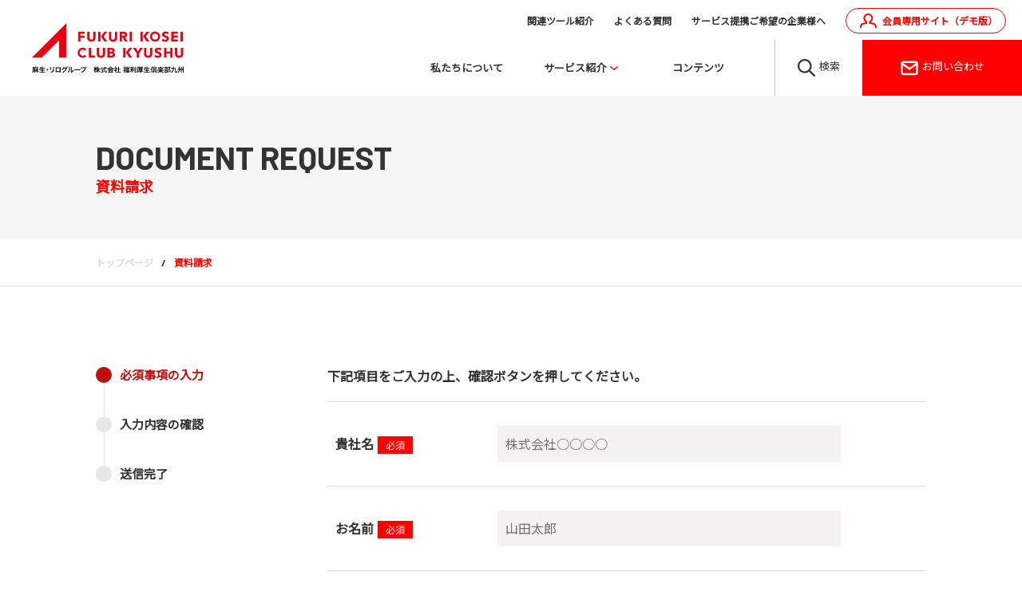

--- FILE ---
content_type: text/html; charset=UTF-8
request_url: https://fukuri.ahc-net.co.jp/registration/
body_size: 41866
content:
<!doctype html>
<html lang="ja">

<head>
		<title>資料請求 | 福利厚生倶楽部九州 - 福利厚生のアウトソーシング</title>

<meta http-equiv="Content-Type" content="text/html; charset=utf-8" />
<meta name="description" content="福利厚生アウトソーシングサービスの導入を検討している企業・団体様に向けて、お得な情報をお届けします。" />
<meta name="viewport" content="width=device-width,user-scalable=no,maximum-scale=1" />
<meta name="format-detection" content="telephone=no">
<meta http-equiv="X-UA-Compatible" content="IE=Edge,chrome=1" />

<meta property="og:title" content="資料請求 | 福利厚生倶楽部九州 - 福利厚生のアウトソーシング">
<meta property="og:description" content="福利厚生アウトソーシングサービスの導入を検討している企業・団体様に向けて、お得な情報をお届けします。">
<meta property="og:type" content="website">
<meta property="og:url" content="https://fukuri.ahc-net.co.jp/registration/">
<meta property="og:site_name" content="資料請求 | 福利厚生倶楽部九州 - 福利厚生のアウトソーシング">
<meta property="og:image" content="https://fukuri.ahc-net.co.jp/assets/img/base/ogimage.png">


<meta name="twitter:card" content="summary_large_image">
<meta name="twitter:title" content="資料請求 | 福利厚生倶楽部九州 - 福利厚生のアウトソーシング">
<meta name="twitter:description" content="福利厚生アウトソーシングサービスの導入を検討している企業・団体様に向けて、お得な情報をお届けします。">
<meta name="twitter:url" content="https://fukuri.ahc-net.co.jp/registration/">
<meta name="twitter:image" content="https://fukuri.ahc-net.co.jp/assets/img/base/ogimage.png" />

<link rel="shortcut icon" href="/assets/img/base/favicon.ico">

<!-- Global site tag (gtag.js) - Google Analytics -->
<script async src="https://www.googletagmanager.com/gtag/js?id=G-1G9FQ9VV70"></script>
<script>
  window.dataLayer = window.dataLayer || [];
  function gtag(){dataLayer.push(arguments);}
  gtag('js', new Date());

  gtag('config', 'G-1G9FQ9VV70');
</script>	<!-- <link href="https://fonts.googleapis.com/css?family=Lato:300,400,400i,700,700i,900" rel="stylesheet">
<link href="https://fonts.googleapis.com/earlyaccess/notosansjapanese.css" rel="stylesheet"> -->
<link rel="preconnect" href="https://fonts.googleapis.com">
<link rel="preconnect" href="https://fonts.gstatic.com" crossorigin>
<link href="https://fonts.googleapis.com/css2?family=Barlow:wght@400;700&display=swap" rel="stylesheet">
<link href="/assets/css/style.css" rel="stylesheet">
<link href="/assets/css/top.css" rel="stylesheet">
<link href="/assets/css/lower.css" rel="stylesheet">

  <meta name='robots' content='max-image-preview:large' />
<link rel='dns-prefetch' href='//s.w.org' />
		<script type="text/javascript">
			window._wpemojiSettings = {"baseUrl":"https:\/\/s.w.org\/images\/core\/emoji\/13.1.0\/72x72\/","ext":".png","svgUrl":"https:\/\/s.w.org\/images\/core\/emoji\/13.1.0\/svg\/","svgExt":".svg","source":{"concatemoji":"https:\/\/fukuri.ahc-net.co.jp\/manager\/wp-includes\/js\/wp-emoji-release.min.js?ver=5.8.2"}};
			!function(e,a,t){var n,r,o,i=a.createElement("canvas"),p=i.getContext&&i.getContext("2d");function s(e,t){var a=String.fromCharCode;p.clearRect(0,0,i.width,i.height),p.fillText(a.apply(this,e),0,0);e=i.toDataURL();return p.clearRect(0,0,i.width,i.height),p.fillText(a.apply(this,t),0,0),e===i.toDataURL()}function c(e){var t=a.createElement("script");t.src=e,t.defer=t.type="text/javascript",a.getElementsByTagName("head")[0].appendChild(t)}for(o=Array("flag","emoji"),t.supports={everything:!0,everythingExceptFlag:!0},r=0;r<o.length;r++)t.supports[o[r]]=function(e){if(!p||!p.fillText)return!1;switch(p.textBaseline="top",p.font="600 32px Arial",e){case"flag":return s([127987,65039,8205,9895,65039],[127987,65039,8203,9895,65039])?!1:!s([55356,56826,55356,56819],[55356,56826,8203,55356,56819])&&!s([55356,57332,56128,56423,56128,56418,56128,56421,56128,56430,56128,56423,56128,56447],[55356,57332,8203,56128,56423,8203,56128,56418,8203,56128,56421,8203,56128,56430,8203,56128,56423,8203,56128,56447]);case"emoji":return!s([10084,65039,8205,55357,56613],[10084,65039,8203,55357,56613])}return!1}(o[r]),t.supports.everything=t.supports.everything&&t.supports[o[r]],"flag"!==o[r]&&(t.supports.everythingExceptFlag=t.supports.everythingExceptFlag&&t.supports[o[r]]);t.supports.everythingExceptFlag=t.supports.everythingExceptFlag&&!t.supports.flag,t.DOMReady=!1,t.readyCallback=function(){t.DOMReady=!0},t.supports.everything||(n=function(){t.readyCallback()},a.addEventListener?(a.addEventListener("DOMContentLoaded",n,!1),e.addEventListener("load",n,!1)):(e.attachEvent("onload",n),a.attachEvent("onreadystatechange",function(){"complete"===a.readyState&&t.readyCallback()})),(n=t.source||{}).concatemoji?c(n.concatemoji):n.wpemoji&&n.twemoji&&(c(n.twemoji),c(n.wpemoji)))}(window,document,window._wpemojiSettings);
		</script>
		<style type="text/css">
img.wp-smiley,
img.emoji {
	display: inline !important;
	border: none !important;
	box-shadow: none !important;
	height: 1em !important;
	width: 1em !important;
	margin: 0 .07em !important;
	vertical-align: -0.1em !important;
	background: none !important;
	padding: 0 !important;
}
</style>
	<link rel='stylesheet' id='wp-block-library-css'  href='https://fukuri.ahc-net.co.jp/manager/wp-includes/css/dist/block-library/style.min.css?ver=5.8.2' type='text/css' media='all' />
<link rel='stylesheet' id='contact-form-7-css'  href='https://fukuri.ahc-net.co.jp/manager/wp-content/plugins/contact-form-7/includes/css/styles.css?ver=5.3.2' type='text/css' media='all' />
<link rel='stylesheet' id='contact-form-7-confirm-css'  href='https://fukuri.ahc-net.co.jp/manager/wp-content/plugins/contact-form-7-add-confirm/includes/css/styles.css?ver=5.1' type='text/css' media='all' />
<link rel='stylesheet' id='toc-screen-css'  href='https://fukuri.ahc-net.co.jp/manager/wp-content/plugins/table-of-contents-plus/screen.min.css?ver=2106' type='text/css' media='all' />
<link rel='stylesheet' id='wp-pagenavi-css'  href='https://fukuri.ahc-net.co.jp/manager/wp-content/plugins/wp-pagenavi/pagenavi-css.css?ver=2.70' type='text/css' media='all' />
<script type='text/javascript' src='https://fukuri.ahc-net.co.jp/manager/wp-includes/js/jquery/jquery.min.js?ver=3.6.0' id='jquery-core-js'></script>
<script type='text/javascript' src='https://fukuri.ahc-net.co.jp/manager/wp-includes/js/jquery/jquery-migrate.min.js?ver=3.3.2' id='jquery-migrate-js'></script>
<link rel="https://api.w.org/" href="https://fukuri.ahc-net.co.jp/wp-json/" /><link rel="alternate" type="application/json" href="https://fukuri.ahc-net.co.jp/wp-json/wp/v2/pages/514" /><link rel="EditURI" type="application/rsd+xml" title="RSD" href="https://fukuri.ahc-net.co.jp/manager/xmlrpc.php?rsd" />
<link rel="wlwmanifest" type="application/wlwmanifest+xml" href="https://fukuri.ahc-net.co.jp/manager/wp-includes/wlwmanifest.xml" /> 
<meta name="generator" content="WordPress 5.8.2" />
<link rel="canonical" href="https://fukuri.ahc-net.co.jp/registration/" />
<link rel='shortlink' href='https://fukuri.ahc-net.co.jp/?p=514' />
<link rel="alternate" type="application/json+oembed" href="https://fukuri.ahc-net.co.jp/wp-json/oembed/1.0/embed?url=https%3A%2F%2Ffukuri.ahc-net.co.jp%2Fregistration%2F" />
<link rel="alternate" type="text/xml+oembed" href="https://fukuri.ahc-net.co.jp/wp-json/oembed/1.0/embed?url=https%3A%2F%2Ffukuri.ahc-net.co.jp%2Fregistration%2F&#038;format=xml" />
  <style type="text/css" media="screen">
    html { margin-top: inherit !important; }
    @media screen and ( max-width: 782px ) {
      html { margin-top: inherit !important; }
    }
  </style>
</head>

<body>
	<header class="l-header">
  <div class="l-header__inner -pc">
    <a class="l-header-logo" href="/">
      <img class="l-header-logo__image" src="/assets/img/common/logo_jp.svg" alt="FUKURI KOSEI CLUB KYUSHU">
    </a>
    <ul class="l-header-menu01">
      <li class="l-header-menu01__item"><a class="l-header-menu__link" href="/corporate/">私たちについて</a></li>
      <li id="l-header-menu01-item" class="l-header-menu01__item l-header-menu01-item">
        <a class="l-header-menu01__triger">サービス紹介</a>
        <div class="l-header-megaMenu">
          <!-- 第一階層 -->
          <div class="l-header-megaMenu-titleArea">
            <div class="l-header-megaMenu-titleArea__inner">
              <p class="l-header-megaMenu-titleArea__title">SERVICE</p>
              <p class="l-header-megaMenu-titleArea__subTitle">サービス紹介</p>
            </div>
          </div>
          <div class="l-header-megaMenu-tabArea">
            <div class="l-header-megaMenu-tabArea-tab">
              <div class="l-header-megaMenu-tabArea-button is-active">
                <img class="l-header-megaMenu-tabArea-button__icon" src="/assets/img/common/menu-icon01.svg" alt="福利厚生">
                <p>福利厚生</p>
              </div>
              <div class="l-header-megaMenu-tabArea-button">
                <img class="l-header-megaMenu-tabArea-button__icon" src="/assets/img/common/menu-icon02.svg" alt="健康支援">
                <p>健康支援</p>
              </div>
              <div class="l-header-megaMenu-tabArea-button">
                <img class="l-header-megaMenu-tabArea-button__icon" src="/assets/img/common/menu-icon03.svg" alt="組織活性化">
                <p>組織活性化</p>
              </div>
              <div class="l-header-megaMenu-tabArea-button">
                <img class="l-header-megaMenu-tabArea-button__icon" src="/assets/img/common/menu-icon04.svg" alt="人材採用／定着支援">
                <p>人材採用／定着支援</p>
              </div>
            </div>
            <div class="l-header-megaMenu-tabArea-content">
              <div class="l-header-megaMenu-tabArea-content__inner is-show">
                <div class="l-header-megaMenu-tabArea-content__item">
                  <!-- 第二階層 -->
                  <div class="l-header-megaMenu-tabArea-content__text">
                    <ul>
                      <li><a class="l-header-menu__link -menu-head" href="/welfare/">福利厚生サービスについて</a></li>
                      <li><a class="l-header-menu__link" href="/welfare/club/">福利厚生倶楽部</a></li>
                      <li><a class="l-header-menu__link" href="/welfare/cafeteriaplan/">カフェテリアプラン</a></li>
                    </ul>
                  </div>
                  <div class="l-header-megaMenu-tabArea-content__image">
                    <img src="/assets/img/common/manu-img01.jpg" alt="福利厚生について">
                  </div>
                </div>
              </div>
              <div class="l-header-megaMenu-tabArea-content__inner">
                <div class="l-header-megaMenu-tabArea-content__item">
                  <!-- 第二階層 -->
                  <div class="l-header-megaMenu-tabArea-content__text">
                    <ul>
                      <li><a class="l-header-menu__link -menu-head" href="/mentalhealth/">健康支援サービスについて</a></li>
                      <li><a class="l-header-menu__link" href="/mentalhealth/app/">RELO健康サポートアプリ</a></li>
                      <li><a class="l-header-menu__link" href="/mentalhealth/diagnose/">健康予約・結果管理代理サービス</a></li>
                    </ul>
                  </div>
                  <div class="l-header-megaMenu-tabArea-content__image">
                    <img src="/assets/img/common/manu-img02.jpg" alt="健康支援サービスについて">
                  </div>
                </div>
              </div>
              <div class="l-header-megaMenu-tabArea-content__inner">
                <div class="l-header-megaMenu-tabArea-content__item">
                  <!-- 第二階層 -->
                  <div class="l-header-megaMenu-tabArea-content__text">
                    <ul>
                      <li><a class="l-header-menu__link -menu-head" href="/organization/">組織活性化サービスについて</a></li>
                      <li><a class="l-header-menu__link" href="/organization/incentive/">ポイント型インセンティブ</a></li>
                      <li><a class="l-header-menu__link" href="/organization/thanks/">ポイント型サンクスカード</a></li>
                    </ul>
                  </div>
                  <div class="l-header-megaMenu-tabArea-content__image">
                    <img src="/assets/img/common/manu-img03.jpg" alt="組織活性化サービスについて">
                  </div>
                </div>
              </div>
              <div class="l-header-megaMenu-tabArea-content__inner">
                <div class="l-header-megaMenu-tabArea-content__item">
                  <!-- 第二階層 -->
                  <div class="l-header-megaMenu-tabArea-content__text">
                    <ul>
                      <li><a class="l-header-menu__link -menu-head" href="/temporary-staffing/">人材採用／定着支援サービスについて</a></li>
                      <li><a class="l-header-menu__link" href="/temporary-staffing/unofficial-candidate/">内定者福利厚生倶楽部</a></li>
                      <li><a class="l-header-menu__link" href="/temporary-staffing/engagement/">エンゲージメンタルサーベイ</a></li>
                      <li><a class="l-header-menu__link" href="/temporary-staffing/recruitment/">人材紹介(U・Iターン)</a></li>
                    </ul>
                  </div>
                  <div class="l-header-megaMenu-tabArea-content__image">
                    <img src="/assets/img/common/manu-img04.jpg" alt="人材採用／定着支援サービスについて">
                  </div>
                </div>
              </div>
            </div>
          </div>
        </div>
      </li>
      <li class="l-header-menu01__item"><a class="l-header-menu__link" href="/article/">コンテンツ</a></li>
    </ul>

    <ul class="l-header-menu02">
      <li class="l-header-menu02__item">
        <a class="l-header-menu02__link -search">
          <div class="l-header-menu02-detail">
            <p>検索</p>
          </div>
        </a>
      </li>
      <li class="l-header-menu02__item">
        <a class="l-header-menu02__link -contact" href="/contact/">
          <div class="l-header-menu02-detail">
            <p>お問い合わせ</p>
          </div>
        </a>
      </li>
      <!-- <li class="l-header-menu02__item">
        <a class="l-header-menu02__link -download" href="/registration/">
          <div class="l-header-menu02-detail">
            <p>資料請求</p>
          </div>
        </a>
      </li> -->
    </ul>

    <div class="l-header__nav-sub">
        <ul class="l-header__nav-sublink">
          <li class="l-header__nav-sublinkItem">
            <a href="/related-tools/">関連ツール紹介</a>
          </li>
          <li class="l-header__nav-sublinkItem">
            <a href="/faq/">よくある質問</a>
          </li>
          <li class="l-header__nav-sublinkItem">
            <a href="/business/">サービス提携ご希望の企業様へ</a>
          </li>
        </ul>
        <div class="l-header__nav-sub_demo">
          <a class="l-header__nav-sub_demoInner" href="https://www.fukuri.jp/demo" target="_blank">
            会員専用サイト（デモ版）
          </a>
        </div>
      </div>

  </div>

  <div id="l-header__inner_sp" class="l-header__inner -sp">
    <div class="l-header__nav">
      <div>
        <a class="l-header-logo" href="/">
          <img src="/assets/img/common/logo_jp.svg" alt="FUKURI KOSEI CLUB KYUSHU">
        </a>
      </div>
      <div class="l-header-nav-button">
        <span class="l-header-nav__line"></span>
      </div>
    </div>
    <div class="l-header-menu">
      <div class="l-header-menu__wrapper">
        <nav>
          <ul class="l-header-menu-detail">
            <li class="l-header-menu__item">
              <a class="l-header-menu__link" href="/corporate/">私たちについて</a>
            </li>
            <li class="l-header-menu__item">
              <div class="l-header-menu-flex menu__trigger">
                <p class="l-header-menu__text">サービス紹介</p>
                <a class="l-header-menu__trigger"></a>
              </div>
              <div class="l-header-menu__accordion">
                <!-- 福利厚生 -->
                <ul class="l-header-menu-list">
                  <li class="l-header-menu-second">
                    <div class="l-header-menu-second-flex menu__trigger">
                      <div class="l-header-menu__text">
                        <img src="/assets/img/common/menu-icon01.svg" alt="福利厚生">
                        <p>福利厚生</p>
                      </div>
                      <a class="l-header-menu__trigger"></a>
                    </div>
                    <ul class="l-header-menu__accordion l-header-menu-third">
                      <li><a class="l-header-menu__link" href="/welfare/">福利厚生について</a></li>
                      <li><a class="l-header-menu__link" href="/welfare/club/">福利厚生倶楽部</a></li>
                      <li><a class="l-header-menu__link" href="/welfare/cafeteriaplan/">カフェテリアプラン</a></li>
                    </ul>
                  </li>
                </ul>
                <!-- 健康支援 -->
                <ul class="l-header-menu-list">
                  <li class="l-header-menu-second">
                    <div class="l-header-menu-second-flex menu__trigger">
                      <div class="l-header-menu__text">
                        <img src="/assets/img/common/menu-icon02.svg" alt="健康支援">
                        <p>健康支援</p>
                      </div>
                      <a class="l-header-menu__trigger"></a>
                    </div>
                    <ul class="l-header-menu__accordion l-header-menu-third">
                      <li><a class="l-header-menu__link" href="/mentalhealth/">健康支援サービスについて</a></li>
                      <li><a class="l-header-menu__link" href="/mentalhealth/app/">RELO健康サポートアプリ</a></li>
                      <li><a class="l-header-menu__link" href="/mentalhealth/diagnose/">健康予約・結果管理代理サービス</a></li>
                    </ul>
                  </li>
                </ul>
                <!-- 組織活性化 -->
                <ul class="l-header-menu-list">
                  <li class="l-header-menu-second">
                    <div class="l-header-menu-second-flex menu__trigger">
                      <div class="l-header-menu__text">
                        <img src="/assets/img/common/menu-icon03.svg" alt="組織活性化">
                        <p>組織活性化</p>
                      </div>
                      <a class="l-header-menu__trigger"></a>
                    </div>
                    <ul class="l-header-menu__accordion l-header-menu-third">
                      <li><a class="l-header-menu__link" href="/organization/">組織活性化サービスについて</a></li>
                      <li><a class="l-header-menu__link" href="/organization/incentive/">ポイント型インセンティブ</a></li>
                      <li><a class="l-header-menu__link" href="/organization/thanks/">ポイント型サンクスカード</a></li>
                    </ul>
                  </li>
                </ul>
                <!-- 人材採用／定着支援 -->
                <ul class="l-header-menu-list">
                  <li class="l-header-menu-second">
                    <div class="l-header-menu-second-flex -last menu__trigger">
                      <div class="l-header-menu__text">
                        <img src="/assets/img/common/menu-icon04.svg" alt="人材採用／定着支援">
                        <p>人材採用／定着支援</p>
                      </div>
                      <a class="l-header-menu__trigger"></a>
                    </div>
                    <ul class="l-header-menu__accordion l-header-menu-third">
                      <li><a class="l-header-menu__link" href="/temporary-staffing/">人材採用／定着支援サービスについて</a></li>
                      <li><a class="l-header-menu__link" href="/temporary-staffing/unofficial-candidate/">内定者福利厚生</a></li>
                      <li><a class="l-header-menu__link" href="/temporary-staffing/engagement/">エンゲージメンタルサーベイ</a></li>
                      <li class="last"><a class="l-header-menu__link" href="/temporary-staffing/recruitment/">人材紹介(U・Iターン)</a></li>
                    </ul>
                  </li>
                </ul>
              </li>
              <li class="l-header-menu__item"><a class="l-header-menu__link" href="/article/">コンテンツ</a></li>
            </ul>
          </div>

          <ul class="l-header-menu02">
            <li class="l-header-menu02__item">
              <a class="l-header-menu02__link -contact" href="/contact/">
                <div class="l-header-menu02-detail">
                  <p>お問い合わせ</p>
                </div>
              </a>
            </li>
            <!-- <li class="l-header-menu02__item">
              <a class="l-header-menu02__link -download" href="">
                <div class="l-header-menu02-detail">
                  <p>資料請求</p>
                </div>
              </a>
            </li> -->
          </ul>
        </nav>
        <div class="search-sp">
          <div class="l-header-search-menu">
            <form class="l-header-search-form" method="get" id="searchform" action="https://fukuri.ahc-net.co.jp/article">
              <input class="l-header-search-form__text" type="text" name="s" id="s" placeholder="キーワードを入力してください" />
              <input class="l-header-search-form__image" type="image" name="search" alt="検索" src="https://fukuri.ahc-net.co.jp/assets/img/common/icon-search-red.svg" />
            </form>
          </div>
        </div>

        <div class="l-header__nav-sub">
        <ul class="l-header__nav-sublink">
          <li class="l-header__nav-sublinkItem">
            <a href="/related-tools/">関連ツール紹介</a>
          </li>
          <li class="l-header__nav-sublinkItem">
            <a href="/faq/">よくある質問</a>
          </li>
          <li class="l-header__nav-sublinkItem">
            <a href="/business/">サービス提携ご希望の企業様へ</a>
          </li>
        </ul>
        <div class="l-header__nav-sub_demo">
          <a class="l-header__nav-sub_demoInner" href="https://www.fukuri.jp/demo" target="_blank">
            会員専用サイト（デモ版）
          </a>
        </div>
      </div>
  </div>
      </div>
    </div>
</header>

<div id="search" class="l-header-search">
  <div class="l-header-search-menu">
    <form class="l-header-search-form" method="get" id="searchform" action="https://fukuri.ahc-net.co.jp/article">
      <input class="l-header-search-form__text" type="text" name="s" id="s" placeholder="キーワードを入力してください" />
      <input type="hidden" name="post_type" value="article">
      <input class="l-header-search-form__image" type="image" name="search" alt="検索" src="/assets/img/common/icon-search-red.svg" />
    </form>
  </div>
</div>

    <div class="l-contents -col--2">
      <div class="p-hero">
        <div class="p-hero__inner">
          <div class="p-hero__main">
            <h1 class="p-hero__title">DOCUMENT REQUEST</h1>
            <p class="p-hero__subtitle">資料請求</p>
          </div>
        </div>
      </div>
      <div class="l-breadcrumb">
        <div class="l-breadcrumb__inner">
          <ul class="l-breadcrumb-list">
            <li class="l-breadcrumb-list__item"><a href="/"><span class="l-breadcrumb-list__text">トップページ</span></a></li>
            <li class="l-breadcrumb-list__item"><span class="l-breadcrumb-list__text">資料請求</span></li>
          </ul>
        </div>
      </div>

			<div class="contact-form">
				<!-- contact form 7 -->
        <div role="form" class="wpcf7" id="wpcf7-f505-p514-o1" lang="ja" dir="ltr">
<div class="screen-reader-response"><p role="status" aria-live="polite" aria-atomic="true"></p> <ul></ul></div>
<form action="/registration/#wpcf7-f505-p514-o1" method="post" class="wpcf7-form init wpcf7-acceptance-as-validation" novalidate="novalidate" data-status="init">
<div style="display: none;">
<input type="hidden" name="_wpcf7" value="505" />
<input type="hidden" name="_wpcf7_version" value="5.3.2" />
<input type="hidden" name="_wpcf7_locale" value="ja" />
<input type="hidden" name="_wpcf7_unit_tag" value="wpcf7-f505-p514-o1" />
<input type="hidden" name="_wpcf7_container_post" value="514" />
<input type="hidden" name="_wpcf7_posted_data_hash" value="" />
</div>
<div class="l-contents-detail ">
<div class="l-sub">
<div class="l-sub-stickyBox">
<ul class="contact-form-flow">
<li class="contact-form-flow-item">必須事項の入力</li>
<li class="contact-form-flow-item">入力内容の確認</li>
<li class="contact-form-flow-item">送信完了</li>
</ul></div>
</p></div>
<p>  <main class="l-main"></p>
<p class="u-text-bold">下記項目をご入力の上、確認ボタンを押してください。</p>
<table class="contact-form-table">
<tbody>
<tr>
<th class="contact-form-th">
<p><span class="contact-form-text">貴社名</span><span class="contact-form-must">必須</span></p>
</th>
<td class="contact-form-td"><span class="wpcf7-form-control-wrap your-company"><input type="text" name="your-company" value="" size="40" class="wpcf7-form-control wpcf7-text wpcf7-validates-as-required" aria-required="true" aria-invalid="false" placeholder="株式会社○○○○" /></span></td>
</tr>
<tr>
<th class="contact-form-th">
<p><span class="contact-form-text">お名前</span><span class="contact-form-must">必須</span></p>
</th>
<td class="contact-form-td"><span class="wpcf7-form-control-wrap your-name"><input type="text" name="your-name" value="" size="40" class="wpcf7-form-control wpcf7-text wpcf7-validates-as-required" aria-required="true" aria-invalid="false" placeholder="山田太郎" /></span></td>
</tr>
<tr>
<th class="contact-form-th">
<p><span class="contact-form-text">フリガナ</span><span class="contact-form-must">必須</span></p>
</th>
<td class="contact-form-td"><span class="wpcf7-form-control-wrap your-kana"><input type="text" name="your-kana" value="" size="40" class="wpcf7-form-control wpcf7-text wpcf7-validates-as-required" aria-required="true" aria-invalid="false" placeholder="ヤマダタロウ" /></span></td>
</tr>
<tr>
<th class="contact-form-th">
<p><span class="contact-form-text">部署</span></p>
</th>
<td class="contact-form-td"> <span class="wpcf7-form-control-wrap your-department"><input type="text" name="your-department" value="" size="40" class="wpcf7-form-control wpcf7-text" aria-invalid="false" placeholder="○○部" /></span></td>
</tr>
<tr>
<th class="contact-form-th">
<p><span class="contact-form-text">役職</span></p>
</th>
<td class="contact-form-td"> <span class="wpcf7-form-control-wrap your-director"><input type="text" name="your-director" value="" size="40" class="wpcf7-form-control wpcf7-text" aria-invalid="false" placeholder="○○長" /></span></td>
</tr>
<tr>
<th class="contact-form-th">
<p><span class="contact-form-text">電話番号</span></p>
</th>
<td class="contact-form-td"><span class="wpcf7-form-control-wrap phonenumber"><input type="tel" name="phonenumber" value="" size="40" class="wpcf7-form-control wpcf7-text wpcf7-tel wpcf7-validates-as-tel" aria-invalid="false" placeholder="092-xxx-xxxx" /></span></td>
</tr>
<tr>
<th class="contact-form-th">
<p><span class="contact-form-text">住所</span><span class="contact-form-must">必須</span></p>
</th>
<td class="contact-form-td">
<div class="contact-form-zip u-mb10">
<p class="u-mr35">郵便番号</p>
<p>〒</p>
<div class="contact-form-zip__code01"><span class="wpcf7-form-control-wrap your-zipcode01"><input type="text" name="your-zipcode01" value="" size="40" class="wpcf7-form-control wpcf7-text" aria-invalid="false" placeholder="000" /></span></div>
<p>-</p>
<div class="contact-form-zip__code02"><span class="wpcf7-form-control-wrap your-zipcode02"><input type="text" name="your-zipcode02" value="" size="40" class="wpcf7-form-control wpcf7-text" aria-invalid="false" placeholder="0000" /></span></div>
</p></div>
<div class="contact-form-address u-mb10">
<p class="u-mr35">都道府県</p>
<p> <span class="wpcf7-form-control-wrap your-address01"><input type="text" name="your-address01" value="" size="40" class="wpcf7-form-control wpcf7-text" aria-invalid="false" placeholder="福岡県" /></span></p></div>
<div class="contact-form-address u-mb10">
<p class="u-mr35">市区町村</p>
<p> <span class="wpcf7-form-control-wrap your-address02"><input type="text" name="your-address02" value="" size="40" class="wpcf7-form-control wpcf7-text" aria-invalid="false" placeholder="福岡市中央区2-8-41" /></span></p></div>
<div class="contact-form-address-other">
<p class="u-mr35">番地以降</p>
<p> <span class="wpcf7-form-control-wrap your-address03"><input type="text" name="your-address03" value="" size="40" class="wpcf7-form-control wpcf7-text" aria-invalid="false" placeholder="○○○○ビル　○階" /></span></p></div>
</td>
</tr>
<tr>
<th class="contact-form-th">
<p><span class="contact-form-text">メールアドレス</span><span class="contact-form-must">必須</span></p>
</th>
<td class="contact-form-td"><span class="wpcf7-form-control-wrap your-mail"><input type="email" name="your-mail" value="" size="40" class="wpcf7-form-control wpcf7-text wpcf7-email wpcf7-validates-as-required wpcf7-validates-as-email" aria-required="true" aria-invalid="false" placeholder="e-mail@fukuri-net.co.jp" /></span></p>
<p class="u-text-bold u-mb10 confirm-hidden">確認のため再入力してください。</p>
<p>             <span class="wpcf7-form-control-wrap your-mail_confirm"><input type="email" name="your-mail_confirm" value="" size="40" class="wpcf7-form-control wpcf7-text wpcf7-email wpcf7-validates-as-required wpcf7-validates-as-email" aria-required="true" aria-invalid="false" placeholder="e-mail@fukuri-net.co.jp" /></span>
          </td>
</tr>
<tr>
<th class="contact-form-th contact-form-inquiry">
<p class="contact-form-text">ご質問など</p>
</th>
<td class="contact-form-td">
<ul class="contact-checkList contact-form-radio">
<li><span class="wpcf7-form-control-wrap your-contents"><textarea name="your-contents" cols="40" rows="10" class="wpcf7-form-control wpcf7-textarea" aria-invalid="false" placeholder="ご質問やご不明な点がございましたらご入力ください。"></textarea></span></li>
</ul>
</td>
</tr>
</tbody>
</table>
<div class="contact-form-policy contact-form-radio">
     <span class="wpcf7-form-control-wrap accept"><span class="wpcf7-form-control wpcf7-acceptance"><span class="wpcf7-list-item"><label><input type="checkbox" name="accept" value="1" aria-invalid="false" /><span class="wpcf7-list-item-label"><a class="contact-form-policy-link" href="/privacy/index.php">個人情報の取り扱いについて</a>同意いただいた上で先へお進みください。</span></label></span></span></span>
    </div>
<div class="contact-form-submit">
<div class="contact-form-button -confirm">
       <input type="submit" value="入力内容を確認する" class="wpcf7-form-control wpcf7-confirm wpcf7c-elm-step1 wpcf7c-btn-confirm wpcf7c-elm-step1 wpcf7c-btn-confirm wpcf7c-force-hide" />
      </div>
<div class="contact-form-button -back">
       <input type="button" value="入力内容を修正する" class="wpcf7-form-control wpcf7-back wpcf7c-elm-step2 wpcf7c-btn-back wpcf7c-force-hide wpcf7c-elm-step2 wpcf7c-btn-back wpcf7c-force-hide" />
      </div>
<div class="contact-form-button -send">
       <input type="submit" value="送信する" class="wpcf7-form-control wpcf7-submit wpcf7c-elm-step2 wpcf7c-force-hide" />
      </div>
<p>      <span class="ajax-loader"></span> </p></div>
<div class="wpcf7-response-output" aria-hidden="true"></div>
<p>  </main>
</div>
</form></div>
				<!-- // contact form 7 -->
			</div>
		</div>
	<footer class="l-footer">
  <a href="#" class="l-footer-pagetop"><img src="/assets/img/common/pagetop.svg" alt="pagetop"></a>
  <div class="c-flex">
    <a class="l-footer-button -contact" href="/contact/">
      <div class="l-footer-button__text">
        <p class="l-footer-button__title">CONTACT</p>
        <p class="l-footer-button__subTitle">お問い合わせ</p>
      </div>
    </a>
    <!-- <a class="l-footer-button -document" href="/registration/">
      <div class="l-footer-button__text">
        <p class="l-footer-button__title">DOCUMENT REQUEST</p>
        <p class="l-footer-button__subTitle">資料請求</p>
      </div>
    </a> -->
  </div>
  <div class="l-footer-content">
    <div class="l-footer-content-detail">
      <div class="c-flex">
        <ul class="l-footer-content-menu01">
          <li>
            <p class="l-footer-content-title">私たちについて</p>
            <ul class="l-footer-content-second">
              <li><a class="l-footer-content-nav" href="/corporate/#philosophy">企業理念</a></li>
              <li><a class="l-footer-content-nav" href="/corporate/#voice">社長挨拶</a></li>
              <li><a class="l-footer-content-nav" href="/corporate/thought/">私たちの想い</a></li>
              <li><a class="l-footer-content-nav" href="/corporate/#about">会社概要</a></li>
              <li><a class="l-footer-content-nav" href="/corporate/#location">所在地</a></li>
              <!-- <li><a class="l-footer-content-nav" href="/corporate/#location">メットライフ生命<br>勧誘方針・保険募集人の権限明示書</a></li> -->
            </ul>
          </li>
        </ul>
        <ul class="l-footer-content-menu02">
          <li>
            <p class="l-footer-content-title">サービス紹介</p>
            <div class="l-footer-content-menu02-item">
              <ul class="l-footer-content-second u-mr20">
                <li><a class="l-footer-content-nav" href="/welfare/">福利厚生サービスについて</a></li>
                <li><a class="l-footer-content-nav u-ml10" href="/welfare/club/">福利厚生倶楽部</a></li>
                <li><a class="l-footer-content-nav u-ml10" href="/welfare/cafeteriaplan/">カフェテリアプラン</a></li>
                <li><a class="l-footer-content-nav u-mt20" href="/mentalhealth/">健康支援サービスについて</a></li>
                <li><a class="l-footer-content-nav u-ml10" href="/mentalhealth/app/">RELO健康サポートアプリ</a></li>
                <li><a class="l-footer-content-nav u-ml10" href="/mentalhealth/diagnose/">健診予約・結果管理代行サービス</a></li>
              </ul>
              <ul class="l-footer-content-second">
                <li><a class="l-footer-content-nav" href="/organization/">組織活性化サービスについて</a></li>
                <li><a class="l-footer-content-nav u-ml10" href="/organization/incentive/">ポイント型インセンティブ</a></li>
                <li><a class="l-footer-content-nav u-ml10" href="/organization/thanks/">ポイント型サンクスカード</a></li>
                <li><a class="l-footer-content-nav u-mt20" href="/temporary-staffing/">人材採用／定着支援サービスについて</a></li>
                <li><a class="l-footer-content-nav u-ml10" href="/temporary-staffing/unofficial-candidate/">内定者福利厚生倶楽部</a></li>
                <li><a class="l-footer-content-nav u-ml10" href="/temporary-staffing/engagement/">エンゲージメンタルサーベイ</a></li>
                <li><a class="l-footer-content-nav u-ml10" href="/temporary-staffing/recruitment/">人材紹介(U・Iターン)</a></li>
              </ul>
            </div>
          </li>
        </ul>
        <ul class="l-footer-content-menu03">
          <li class="l-footer-content-title"><a href="/article/">コンテンツ</a></li>
          <li class="l-footer-content-title"><a href="/related-tools/">関連ツール紹介</a></li>
          <li class="l-footer-content-title"><a href="/faq/">よくある質問</a></li>
          <li class="l-footer-content-title"><a href="/business/">サービス提携<br>ご希望の企業様へ</a></li>
          <li class="l-footer-content-title"><a href="/corporate/specification/">メットライフ生命<br>
          勧誘方針・保険募集人の権限明示書
          </a></li>
          <li class="l-footer-content-title"><a href="/privacy/">個人情報の取り扱いについて</a></li>
          <li class="l-footer-content-title"><a href="https://www.ahc-net.co.jp/privacy.html" target="_blank">個人情報保護方針<br>（プライバシーポリシー）
          </a></li>
        </ul>
      </div>
      <div class="l-footer-content-menu04">
        <a class="l-footer-content-logo" href="/">
          <img src="/assets/img/common/footer-logo.svg" alt="FUKURI KOSEI CLUB KYUSHU">
        </a>
        <address class="l-footer-content-address">
          麻生・リログループ　株式会社 福利厚生倶楽部九州<br>〒810-0001 福岡県福岡市中央区天神2-8-41<br>福岡朝日会館
        </address>
      </div>

      <div class="l-footer-content-menu05">
        <ul class="l-footer-content-menu05-list c-flex -center">
          <li><a class="l-footer-content-menu05-item" href="/corporate/">私たちについて</a></li>
          <li><a class="l-footer-content-menu05-item" href="/business/">サービス紹介</a></li>
          <li><a class="l-footer-content-menu05-item" href="/article/">コンテンツ</a></li>
          <li><a class="l-footer-content-menu05-item" href="/related-tools/">関連ツール紹介</a></li>
          <li><a class="l-footer-content-menu05-item" href="/faq/">よくある質問</a></li>
          <li><a class="l-footer-content-menu05-item" href="/business/">サービス提携ご希望の企業様へ</a></li>
          <li><a class="l-footer-content-menu05-item" href="/corporate/specification/">メットライフ生命<br>
          勧誘方針・保険募集人の権限明示書
          </a></li>
          <li><a class="l-footer-content-menu05-item" href="/privacy/">個人情報の取り扱いについて</a></li>
          <li><a class="l-footer-content-menu05-item" href="https://www.ahc-net.co.jp/privacy.html" target="_blank">個人情報保護方針（プライバシーポリシー）
          </a></li>
        </ul>
      </div>
    </div>
  </div>
  <div class="l-footer-content-bottom">
    <div class="l-footer-content-bottom__inner c-flex -flexEnd">
      <!-- <ul class="l-footer-content-bottom__link">
       <li class="l-footer-content-bottom__linkItem">
         <a class="u-text-bold" href="/privacy/">個人情報の取り扱いについて</a>
        </li>
       <li class="l-footer-content-bottom__linkItem">
         <a class="u-text-bold" href="https://www.ahc-net.co.jp/privacy.html" target="_blank">個人情報保護方針（プライバシーポリシー）</a>
        </li>
      </ul> -->
      <small class="u-text-japanese">Copylight&copy; Fukurikosei Club Kyushu Co.,<br class="display-none-pc">Ltd All Rights Reserved.</small>
    </div>
  </div>

</footer>
	<script src="/assets/js/vendor.js"></script>
<script src="/assets/js/main.js"></script>
<script src="https://ajax.googleapis.com/ajax/libs/jquery/3.3.1/jquery.min.js"></script>
<script src="/assets/js/common.js"></script>

  <script type='text/javascript' id='contact-form-7-js-extra'>
/* <![CDATA[ */
var wpcf7 = {"apiSettings":{"root":"https:\/\/fukuri.ahc-net.co.jp\/wp-json\/contact-form-7\/v1","namespace":"contact-form-7\/v1"}};
/* ]]> */
</script>
<script type='text/javascript' src='https://fukuri.ahc-net.co.jp/manager/wp-content/plugins/contact-form-7/includes/js/scripts.js?ver=5.3.2' id='contact-form-7-js'></script>
<script type='text/javascript' src='https://fukuri.ahc-net.co.jp/manager/wp-includes/js/jquery/jquery.form.min.js?ver=4.3.0' id='jquery-form-js'></script>
<script type='text/javascript' src='https://fukuri.ahc-net.co.jp/manager/wp-content/plugins/contact-form-7-add-confirm/includes/js/scripts.js?ver=5.1' id='contact-form-7-confirm-js'></script>
<script type='text/javascript' id='toc-front-js-extra'>
/* <![CDATA[ */
var tocplus = {"smooth_scroll":"1","visibility_show":"\u8868\u793a","visibility_hide":"\u975e\u8868\u793a","width":"Auto"};
/* ]]> */
</script>
<script type='text/javascript' src='https://fukuri.ahc-net.co.jp/manager/wp-content/plugins/table-of-contents-plus/front.min.js?ver=2106' id='toc-front-js'></script>
<script type='text/javascript' src='https://fukuri.ahc-net.co.jp/manager/wp-includes/js/wp-embed.min.js?ver=5.8.2' id='wp-embed-js'></script>
</body>

</html>

<script>
    // 入力画面に戻る
    $(".wpcf7c-btn-back").click(function() {
    $(".wpcf7-form").removeClass("custom-wpcf7c-confirmed");
  });

  // 送信が成功したら遷移
  document.addEventListener('wpcf7mailsent', function(event) {
    location = '/registration/thanks/';
  }, false);
</script>

--- FILE ---
content_type: text/css
request_url: https://fukuri.ahc-net.co.jp/assets/css/style.css
body_size: 113318
content:
@import url("https://fonts.googleapis.com/css?family=Lato:300,400,400i,700,700i,900&display=swap");@import url("https://fonts.googleapis.com/css?family=Noto+Sans+JP&display=swap");@-webkit-keyframes wink{0%{opacity:0.5}100%{opacity:1}}@keyframes wink{0%{opacity:0.5}100%{opacity:1}}@font-face{font-family:"myfont";src:url("/assets/fonts/myfont.eot");src:url("/assets/fonts/myfont.eot?#iefix") format("eot"),url("/assets/fonts/myfont.woff") format("woff"),url("/assets/fonts/myfont.ttf") format("truetype"),url("/assets/fonts/myfont.svg#myfont") format("svg");font-weight:normal;font-style:normal}.myfont{display:inline-block;font-family:"myfont";font-style:normal;font-weight:normal;line-height:1;-webkit-font-smoothing:antialiased;-moz-osx-font-smoothing:grayscale}.myfont-lg{font-size:1.3333333333333333em;line-height:0.75em;vertical-align:-15%}.myfont-2x{font-size:2em}.myfont-3x{font-size:3em}.myfont-4x{font-size:4em}.myfont-5x{font-size:5em}.myfont-fw{width:1.2857142857142858em;text-align:center}.myfont-sns_facebook:before{content:"\EA01"}.myfont-sns_facebook2:before{content:"\EA02"}.myfont-sns_twitter:before{content:"\EA03"}.myfont-sns_line:before{content:"\EA04"}.myfont-sns_line2:before{content:"\EA05"}.myfont-sns_line3:before{content:"\EA06"}.myfont-sns_line4:before{content:"\EA07"}.myfont-sns-instagram:before{content:"\EA08"}.myfont-arrow-right:before{content:"\EA09"}*,::before,::after{-webkit-box-sizing:border-box;box-sizing:border-box}::before,::after{text-decoration:inherit;vertical-align:inherit}html{cursor:default;line-height:1.5;-moz-tab-size:4;-o-tab-size:4;tab-size:4;-webkit-tap-highlight-color:transparent;-ms-text-size-adjust:100%;-webkit-text-size-adjust:100%;word-break:break-word}body{margin:0}h1{font-size:2em;margin:0.67em 0}dl dl,dl ol,dl ul,ol dl,ul dl{margin:0}ol ol,ol ul,ul ol,ul ul{margin:0}hr{height:0;overflow:visible}main{display:block}nav ol,nav ul{list-style:none;padding:0}pre{font-family:monospace, monospace;font-size:1em}a{background-color:transparent}abbr[title]{text-decoration:underline;text-decoration:underline dotted}b,strong{font-weight:bolder}code,kbd,samp{font-family:monospace, monospace;font-size:1em}small{font-size:80%}audio,canvas,iframe,img,svg,video{vertical-align:middle}audio,video{display:inline-block}audio:not([controls]){display:none;height:0}iframe{border-style:none}img{border-style:none}svg:not([fill]){fill:currentColor}svg:not(:root){overflow:hidden}table{border-collapse:collapse}button,input,select{margin:0}button{overflow:visible;text-transform:none}button,[type="button"],[type="reset"],[type="submit"]{-webkit-appearance:button}fieldset{border:1px solid #a0a0a0;padding:0.35em 0.75em 0.625em}input{overflow:visible}legend{color:inherit;display:table;max-width:100%;white-space:normal}progress{display:inline-block;vertical-align:baseline}select{text-transform:none}textarea{margin:0;overflow:auto;resize:vertical}[type="checkbox"],[type="radio"]{padding:0}[type="search"]{-webkit-appearance:textfield;outline-offset:-2px}::-webkit-inner-spin-button,::-webkit-outer-spin-button{height:auto}::-webkit-input-placeholder{color:inherit;opacity:0.54}::-webkit-search-decoration{-webkit-appearance:none}::-webkit-file-upload-button{-webkit-appearance:button;font:inherit}::-moz-focus-inner{border-style:none;padding:0}:-moz-focusring{outline:1px dotted ButtonText}:-moz-ui-invalid{box-shadow:none}details{display:block}dialog{background-color:white;border:solid;color:black;display:block;height:-moz-fit-content;height:-webkit-fit-content;height:fit-content;left:0;margin:auto;padding:1em;position:absolute;right:0;width:-moz-fit-content;width:-webkit-fit-content;width:fit-content}dialog:not([open]){display:none}summary{display:list-item}canvas{display:inline-block}template{display:none}a,area,button,input,label,select,summary,textarea,[tabindex]{-ms-touch-action:manipulation;touch-action:manipulation}[hidden]{display:none}[aria-busy="true"]{cursor:progress}[aria-controls]{cursor:pointer}[aria-disabled="true"],[disabled]{cursor:not-allowed}[aria-hidden="false"][hidden]{display:initial}[aria-hidden="false"][hidden]:not(:focus){clip:rect(0, 0, 0, 0);position:absolute}html{font-family:"Barlow","Noto Sans JP","ヒラギノ角ゴ ProN W3","Hiragino Kaku Gothic ProN","メイリオ",Meiryo,sans-serif;-webkit-font-feature-settings:"pkna";font-feature-settings:"pkna";line-height:1}html input,html button,html textarea{font-family:"Barlow","Noto Sans JP","ヒラギノ角ゴ ProN W3","Hiragino Kaku Gothic ProN","メイリオ",Meiryo,sans-serif}body{width:100%;-webkit-text-size-adjust:100%;-webkit-font-smoothing:antialiased;-moz-osx-font-smoothing:grayscale;font-size:16px;line-height:1.5;color:#333333}@media only screen and (max-width: 768px){body{font-size:14px}}.clearfix:after{content:".";display:block;height:0;clear:both;visibility:hidden;overflow:hidden;font-size:0.1em;line-height:0}.clearfix{min-height:1px}* html .clearfix{height:1px}a{color:inherit;text-decoration:none;-webkit-tap-highlight-color:rgba(0,0,0,0)}@media (hover: hover){a[href*="tel"]:hover{text-decoration:none;cursor:default}}.ua-ie a[href*="tel"]:hover{text-decoration:none;cursor:default}.js-focus-visible a.focus-visible[href*="tel"]:focus{text-decoration:none;cursor:default}a img{-ms-interpolation-mode:bicubic}img{vertical-align:bottom;max-width:100%;height:auto;-webkit-backface-visibility:hidden;backface-visibility:hidden}*,::before,::after{margin:0}h1{margin:0}.js-focus-visible :focus:not(.focus-visible){outline:0}ul,ol{padding-left:0}li{list-style:none}.l-breadcrumb{position:relative;width:100%;padding:20px;z-index:1;border-bottom:1px solid #DADADA;margin-bottom:20px}.l-contents.-contents-single-page .l-breadcrumb{margin-bottom:0;border:0;padding:10px 0}@media only screen and (max-width: 768px){.l-breadcrumb{padding:10px 20px;margin-bottom:10px;font-size:12px;overflow-x:scroll;-webkit-overflow-scrolling:touch}}.l-breadcrumb__inner{max-width:1040px;margin:0 auto;padding:0}@media only screen and (max-width: 768px){.l-breadcrumb__inner{display:inline-block;white-space:nowrap}}.l-contents.-contents-single-page .l-breadcrumb__inner{max-width:100%}.l-breadcrumb-list{display:-webkit-box;display:-ms-flexbox;display:flex;-ms-flex-wrap:wrap;flex-wrap:wrap}.l-breadcrumb-list__item{display:-webkit-box;display:-ms-flexbox;display:flex;-webkit-box-pack:start;-ms-flex-pack:start;justify-content:flex-start;-webkit-box-align:center;-ms-flex-align:center;align-items:center;position:relative;font-weight:bold;margin-right:10px}@media only screen and (max-width: 768px){.l-breadcrumb-list__item{margin:2px 5px 2px 0}}.l-breadcrumb-list__item a{display:block;height:100%;-webkit-transition:.5s;transition:.5s}.l-breadcrumb-list__item a:hover{opacity:.8}.l-breadcrumb-list__item .l-breadcrumb-list__text{font-size:12px;display:block;height:100%;color:red}.l-breadcrumb-list__item a .l-breadcrumb-list__text{color:#DADADA}.l-breadcrumb-list__item a .l-contents.-contents-single-page .l-breadcrumb-list__text,.l-contents.-contents-single-page .l-breadcrumb-list__item a .l-breadcrumb-list__text{color:#494949}.l-breadcrumb-list__item:after{display:block;font-size:12px;line-height:12px;content:"/";margin-left:10px}.l-breadcrumb-list__item:last-child:after{display:none}@media only screen and (max-width: 768px){.l-breadcrumb-list__item:after{margin:2px 0 2px 5px;line-height:8px}}.l-col{display:-webkit-box;display:-ms-flexbox;display:flex;-ms-flex-wrap:wrap;flex-wrap:wrap}.l-col.is-col--2 .l-col-content{width:calc((100% - 0px * (2 - 1)) / 2 - 0.1px);margin-right:0px;margin-left:0px;margin-bottom:0px}.l-col{margin-right:-0px;margin-left:-0px;margin-bottom:-0px}.l-contents{position:relative;background-color:#fff;z-index:99;padding-top:120px}@media only screen and (max-width: 768px){.l-contents{padding-top:50px}}.l-contents.-contents-single-page{background-color:#E5E5E5}.l-contents-detail{position:relative;z-index:1;padding:80px 20px}.l-contents-detail:last-child{padding:80px 20px 100px}@media only screen and (max-width: 768px){.l-contents-detail:last-child{padding:40px 20px 50px}}.l-contents-detail.-thought-top{padding:80px 20px 0px}@media only screen and (max-width: 768px){.l-contents-detail.-thought-top{padding:40px 20px 0px}}.l-contents-detail.-faq-page{padding:80px 20px}.l-contents-detail.-box{padding:80px 20px;border-bottom:1px solid #DADADA}@media only screen and (max-width: 768px){.l-contents-detail.-box{padding:40px 20px}}.-box.l-contents-detail.-philosophy{border:0}.l-contents.-faq-page .l-contents-detail.-box{border:0;padding-bottom:0}.l-contents.-col--2 .l-contents-detail{display:-webkit-box;display:-ms-flexbox;display:flex;-webkit-box-pack:justify;-ms-flex-pack:justify;justify-content:space-between;-ms-flex-wrap:wrap;flex-wrap:wrap;max-width:1080px;margin:0 auto}.l-contents.-contents-page .l-contents-detail{max-width:1120px}.l-contents.-contents-single-page .l-contents-detail{max-width:1180px}.l-main{font-family:"Noto Sans JP","ヒラギノ角ゴ ProN W3","Hiragino Kaku Gothic ProN","メイリオ",Meiryo,sans-serif}.l-contents.-col--1 .l-main{width:100%}.l-contents.-col--1.-mainSize--m .l-main{max-width:1040px;margin:0 auto}.l-contents.-col--1.-mainSize--s .l-main{max-width:980px}.l-contents.-col--1.-top .l-main{width:100%}.l-contents.-col--2 .l-main{width:calc(100% - 290px);max-width:750px}.l-contents.-col--2 .l-main.-top-contents{padding-right:10px}@media only screen and (max-width: 768px){.l-contents.-col--2 .l-main.-top-contents{padding-right:0;margin-bottom:20px}}@media only screen and (max-width: 768px){.l-contents.-col--2 .l-main{width:100%}}.l-contents.-contents-single-page .l-main{max-width:810px}.l-contents.-col--2 .l-sub{width:280px}@media only screen and (max-width: 768px){.l-contents.-col--2 .l-sub{width:100%}}@media only screen and (max-width: 768px){.-menu-reverse .l-sub{-webkit-box-ordinal-group:11 !important;-ms-flex-order:10 !important;order:10 !important}}.l-sub-stickyBox{position:sticky;top:140px}@media only screen and (max-width: 768px){.l-sub-stickyBox{position:static}}.l-footer{position:relative}@media only screen and (max-width: 768px){.l-footer{text-align:center}}.l-footer-pagetop{position:absolute;right:0;bottom:100%;width:70px;height:70px;right:0;-webkit-transition:.5s;transition:.5s;z-index:100}@media only screen and (max-width: 768px){.l-footer-pagetop{width:50px;height:50px}}.l-footer-pagetop:hover{opacity:0.8}.l-footer-button{color:#fff;height:230px;text-align:center;position:relative;overflow:hidden;-webkit-transition:.5s;transition:.5s;width:100%;cursor:pointer}@media only screen and (max-width: 768px){.l-footer-button{height:140px;width:100%}}.l-footer-button:hover:after{-webkit-transform:scale(1.2);transform:scale(1.2)}.l-footer-button:after{position:absolute;content:"";display:block;width:100%;height:100%;top:0;-webkit-transition:all .3s ease-out;transition:all .3s ease-out;z-index:-1}.l-footer-button.-contact:after{background:url(../img/common/contact_bg.png) no-repeat center/cover}.l-footer-button.-document:after{background:url(../img/common/document_bg.png) no-repeat center/cover}.l-footer-button__text{left:50%;position:absolute;top:50%;-webkit-transform:translate(-50%, -50%);transform:translate(-50%, -50%);width:100%}.l-footer-button__title{font-size:40px;line-height:1.2;font-weight:bold}@media only screen and (max-width: 768px){.l-footer-button__title{font-size:30px}}.l-footer-button__subTitle{font-size:16px}.l-footer-content{background:#F5F5F5;padding:40px 20px 60px}@media only screen and (max-width: 768px){.l-footer-content{padding:40px 20px 30px}}.l-footer-content-detail{display:-webkit-box;display:-ms-flexbox;display:flex;-ms-flex-wrap:wrap;flex-wrap:wrap;-webkit-box-pack:justify;-ms-flex-pack:justify;justify-content:space-between;margin:auto;max-width:1140px;width:100%}@media only screen and (max-width: 768px){.l-footer-content-detail{display:block}}.l-footer-content-detail a{-webkit-transition:.5s;transition:.5s}.l-footer-content-detail a:hover{opacity:.8}.l-footer-content-menu01{margin-top:20px;margin-right:30px}@media only screen and (max-width: 768px){.l-footer-content-menu01{display:none}}.l-footer-content-menu02{margin-top:20px;margin-right:40px}@media only screen and (max-width: 768px){.l-footer-content-menu02{display:none}}.l-footer-content-menu03{margin-top:20px;margin-right:30px}@media only screen and (max-width: 768px){.l-footer-content-menu03{display:none}}.l-footer-content-menu04{margin-top:20px}@media only screen and (max-width: 768px){.l-footer-content-menu04{margin:auto;text-align:center}}.l-footer-content-menu05{display:none}@media only screen and (max-width: 768px){.l-footer-content-menu05{display:block;margin:20px auto 0}}.l-footer-content-menu05-list li:nth-child(1) a,.l-footer-content-menu05-list li:nth-child(2) a,.l-footer-content-menu05-list li:nth-child(4) a{border-right:solid 1px #dadada}.l-footer-content-menu05-item{font-size:12px;font-weight:bold;padding:1px 10px 2px;margin-bottom:10px;display:block}.l-footer-content-bottom{background:#494949;color:#fff;font-size:12px;padding:20px;text-align:center}@media only screen and (max-width: 768px){.l-footer-content-bottom{display:block;padding:0}.l-footer-content-bottom a{width:100%;padding:10px;border-bottom:1px solid #fff}.l-footer-content-bottom small{display:block;width:100%;padding:10px}}.l-footer-content-bottom__inner{max-width:1140px;margin:0 auto}.l-footer-content-bottom__link{display:-webkit-box;display:-ms-flexbox;display:flex}.l-footer-content-bottom__linkItem:first-child{margin-right:20px}.l-footer-content-title{font-size:14px;font-weight:bold;margin-bottom:10px}.l-footer-content-second{font-size:12px}.l-footer-content-second li{margin-bottom:5px}.l-footer-content-nav{-webkit-box-align:center;-ms-flex-align:center;align-items:center;display:-webkit-box;display:-ms-flexbox;display:flex}.l-footer-content-nav::before{background:#FF0000;content:"";display:block;height:2px;margin-right:6px;width:5px}.l-footer-content-menu02-item{display:-webkit-box;display:-ms-flexbox;display:flex;-ms-flex-wrap:wrap;flex-wrap:wrap}.l-footer-content-logo{display:block;margin-bottom:30px;max-width:275px;width:100%}@media only screen and (max-width: 768px){.l-footer-content-logo{margin:0 auto}}.l-footer-content-address{font-size:12px;font-style:normal}@media only screen and (max-width: 768px){.l-footer-content-address{font-size:10px;margin-top:20px;letter-spacing:0.14em}}.l-header{background-color:#fff;top:0;left:0;height:120px;padding:0;position:fixed;-webkit-transition:0.5s;transition:0.5s;width:100%;z-index:101}@media only screen and (max-width: 768px){.l-header{height:50px}}.l-header__inner{-webkit-box-align:center;-ms-flex-align:center;align-items:center;display:-webkit-box;display:-ms-flexbox;display:flex;-webkit-box-pack:justify;-ms-flex-pack:justify;justify-content:space-between;position:relative;-webkit-transition:0.5s;transition:0.5s;margin:auto;width:100%}@media only screen and (max-width: 768px){.l-header__inner.-pc{display:none}}.l-header__inner.-sp{display:none}@media only screen and (max-width: 768px){.l-header__inner.-sp{display:block}}.l-header-logo{display:block;font-size:10px;max-width:190px;margin-left:40px;text-align:center;width:20%;-webkit-transition:.5s;transition:.5s}.l-header-logo:hover{opacity:.8}@media only screen and (max-width: 768px){.l-header-logo{max-width:100px;width:100%;margin-left:15px}.l-header-logo img{width:98px}}.l-header-menu01{display:-webkit-box;display:-ms-flexbox;display:flex;position:relative;max-width:1000px;margin-left:auto;width:28%;padding-top:50px}@media only screen and (max-width: 1280px){.l-header-menu01{width:34%}}@media only screen and (max-width: 768px){.l-header-menu01{padding-top:0px}}.l-header-menu01__item{font-size:16px;font-weight:bold;height:70px;line-height:70px;text-align:center;position:relative;white-space:nowrap;width:calc(100% / 3)}@media only screen and (max-width: 1280px){.l-header-menu01__item{font-size:13px}}.l-header-menu01__item::after{background-color:#FF0000;bottom:0;content:"";left:0;height:5px;position:absolute;-webkit-transform:scale(0, 1);transform:scale(0, 1);-webkit-transition:.3s;transition:.3s;width:100%}.l-header-menu01__item:hover::after{-webkit-transform:scale(1, 1);transform:scale(1, 1)}.l-header-menu__link{display:block;-webkit-transition:.5s;transition:.5s}.l-header-megaMenu-tabArea-content__item .l-header-menu__link{border-bottom:solid 1px #DADADA;-webkit-box-align:center;-ms-flex-align:center;align-items:center;display:-webkit-box;display:-ms-flexbox;display:flex;line-height:46px;height:46px;padding-left:5px;min-width:240px;position:relative;font-size:15px;font-weight:normal}.l-header-megaMenu-tabArea-content__item .l-header-menu__link:hover{opacity:.8}@media only screen and (max-width: 1280px){.l-header-megaMenu-tabArea-content__item .l-header-menu__link{min-width:auto;font-size:12px}}.l-header-megaMenu-tabArea-content__item .l-header-menu__link.-menu-head{font-size:16px;font-weight:bold}@media only screen and (max-width: 1280px){.l-header-megaMenu-tabArea-content__item .l-header-menu__link.-menu-head{font-size:15px}}.l-header-megaMenu-tabArea-content__item .l-header-menu__link.-menu-head::after{height:20px;width:9px}.l-header-megaMenu-tabArea-content__item .l-header-menu__link::after{background:url(../img/common/arrow-right-red02.svg) no-repeat center/contain;content:'';position:absolute;right:20px;height:16px;width:8px}@media only screen and (max-width: 768px){.l-header-menu__link{padding:0 42px;line-height:initial;display:block;position:relative;white-space:nowrap;width:100%;line-height:60px;font-size:16px}.l-header-menu__accordion .l-header-menu__link{line-height:57px;padding:0 50px;font-size:14px}.l-header-menu__link::after{background:url(../img/common/arrow-right-red02.svg) no-repeat center/contain;content:'';position:absolute;right:24px;height:16px;top:50%;-webkit-transform:translateY(-50%);transform:translateY(-50%);width:8px}}.l-header-menu01__triger{-webkit-box-align:center;-ms-flex-align:center;align-items:center;display:-webkit-box;display:-ms-flexbox;display:flex;-webkit-box-pack:center;-ms-flex-pack:center;justify-content:center}.l-header-menu01__triger::after{background:url(../img/common/arrow-under.svg) no-repeat center/contain;content:'';height:9px;width:20px;margin:0 4px}@media only screen and (max-width: 1280px){.l-header-menu01__triger::after{height:5px;width:12px}}.l-header-megaMenu{display:-webkit-box;display:-ms-flexbox;display:flex;-webkit-box-pack:center;-ms-flex-pack:center;justify-content:center;opacity:0;visibility:hidden;z-index:1;width:1140px}@media only screen and (max-width: 1280px){.l-header-megaMenu{width:760px}}.l-header-menu01-item:hover .l-header-megaMenu{visibility:visible;opacity:1;position:fixed;left:calc(50% - 570px);top:120px}@media only screen and (max-width: 1280px){.l-header-menu01-item:hover .l-header-megaMenu{left:calc(50% - 380px)}}.l-header-megaMenu-titleArea{background:#FF0000;color:#fff;position:relative;width:230px}@media only screen and (max-width: 1280px){.l-header-megaMenu-titleArea{width:120px}}.l-header-megaMenu-titleArea__inner{position:absolute;text-align:left;left:50%;top:50%;-webkit-transform:translate(-50%, -50%);transform:translate(-50%, -50%)}.l-header-megaMenu-titleArea__title{font-size:30px;line-height:1.2}@media only screen and (max-width: 1280px){.l-header-megaMenu-titleArea__title{font-size:20px}}.l-header-megaMenu-titleArea__subTitle{font-size:16px;line-height:1.2}@media only screen and (max-width: 1280px){.l-header-megaMenu-titleArea__subTitle{font-size:12px}}.l-header-megaMenu-tabArea{-webkit-box-align:center;-ms-flex-align:center;align-items:center;background:#fff;display:-webkit-box;display:-ms-flexbox;display:flex;-ms-flex-pack:distribute;justify-content:space-around;width:910px;cursor:pointer}@media only screen and (max-width: 1280px){.l-header-megaMenu-tabArea{width:640px}}.l-header-megaMenu-tabArea-tab{width:280px;padding-left:40px}@media only screen and (max-width: 1280px){.l-header-megaMenu-tabArea-tab{width:240px;padding-left:0}}.l-header-megaMenu-tabArea-button{-webkit-box-align:center;-ms-flex-align:center;align-items:center;border-bottom:solid 1px #DADADA;display:-webkit-box;display:-ms-flexbox;display:flex;font-size:14px;padding:0 10px;line-height:46px;width:240px;position:relative;cursor:pointer;-webkit-transition:.5s;transition:.5s}.l-header-megaMenu-tabArea-button::after{background:url(../img/common/arrow-right-red02.svg) no-repeat center/contain;content:'';position:absolute;right:20px;height:16px;width:8px}.l-header-megaMenu-tabArea-button:last-child{border:0}.l-header-megaMenu-tabArea-button.is-active{background-color:#F4F1F1}.l-header-megaMenu-tabArea-button img{margin-right:10px}.l-header-megaMenu-tabArea-content{text-align:center;width:630px}@media only screen and (max-width: 1280px){.l-header-megaMenu-tabArea-content{width:400px}}.l-header-megaMenu-tabArea-content__inner{display:none}.l-header-megaMenu-tabArea-content__inner.is-show{display:block}.l-header-megaMenu-tabArea-content__item{-webkit-box-align:start;-ms-flex-align:start;align-items:flex-start;background:#F4F1F1;display:-webkit-box;display:-ms-flexbox;display:flex;-webkit-box-pack:justify;-ms-flex-pack:justify;justify-content:space-between;padding:50px 30px;min-height:290px}@media only screen and (max-width: 1280px){.l-header-megaMenu-tabArea-content__item{padding:26px 20px;min-height:240px}}.l-header-megaMenu-tabArea-content__text{width:60%}@media only screen and (max-width: 1280px){.l-header-megaMenu-tabArea-content__text{width:100%}}.l-header-megaMenu-tabArea-content__image{width:46%}@media only screen and (max-width: 1280px){.l-header-megaMenu-tabArea-content__image{display:none}}.l-header-megaMenu-tabArea-content__image img{display:block}.l-header-menu02{-webkit-box-align:center;-ms-flex-align:center;align-items:center;display:-webkit-box;display:-ms-flexbox;display:flex;width:16%;padding-top:50px;-webkit-box-pack:end;-ms-flex-pack:end;justify-content:flex-end}@media only screen and (max-width: 1280px){.l-header-menu02{width:26%}}@media only screen and (max-width: 768px){.l-header-menu02{padding-top:0px;border:none;width:100%}}.l-header-menu02__item{font-size:16px;position:relative;text-align:center;max-width:200px;width:100%;cursor:pointer;-webkit-transition:.5s;transition:.5s}.l-header-menu02__item:first-child{max-width:110px}@media only screen and (max-width: 768px){.l-header-menu02__item:first-child{max-width:inherit;width:100%}}@media only screen and (max-width: 1280px){.l-header-menu02__item{font-size:14px}}@media only screen and (max-width: 768px){.l-header-menu02__item{font-size:14px;height:60px;max-width:inherit;width:100%}}.l-header-menu02__link{display:block;height:70px;-webkit-transition:.5s;transition:.5s}@media only screen and (max-width: 768px){.l-header-menu02__link{height:100%}}.l-header-menu02__link.-search{border-left:1px solid #C8C8C8}.l-header-menu02__link.-search:hover{background:#333;color:#fff;border:1px solid #333}.l-header-menu02__link.-download{background:#BD0D0D;color:#fff;border:1px solid #BD0D0D}.l-header-menu02__link.-download:hover{background:#fff;color:#BD0D0D;border:1px solid #BD0D0D}.l-header-menu02__link.-contact{background:#FF0000;color:#fff;border:1px solid #FF0000}.l-header-menu02__link.-contact:hover{background:#fff;color:#FF0000;border:1px solid #FF0000}.l-header-menu02-detail{position:absolute;top:50%;left:50%;-webkit-transform:translate(-50%, -50%);transform:translate(-50%, -50%);width:100%;display:-webkit-box;display:-ms-flexbox;display:flex;-webkit-box-pack:center;-ms-flex-pack:center;justify-content:center}.l-header-menu02-detail p{font-size:15px;padding-left:5px}@media only screen and (max-width: 1280px){.l-header-menu02-detail p{font-size:13px}}.l-header-menu02-detail:before{display:inline-block;content:"";width:22px;height:22px}@media only screen and (max-width: 768px){.l-header-menu02-detail:before{margin-right:10px}}.-search .l-header-menu02-detail:before{background:url(../img/common/icon-search-black.svg) no-repeat center/contain}.-download .l-header-menu02-detail:before{background:url(../img/common/icon-download-white.svg) no-repeat center/contain}.-contact .l-header-menu02-detail:before{background:url(../img/common/icon-mail-white.svg) no-repeat center/contain}.-search:hover .l-header-menu02-detail:before{background:url(../img/common/icon-search-white.svg) no-repeat center/contain}.-download:hover .l-header-menu02-detail:before{background:url(../img/common/icon-download-red.svg) no-repeat center/contain}.-contact:hover .l-header-menu02-detail:before{background:url(../img/common/icon-mail-red.svg) no-repeat center/contain}@media only screen and (max-width: 768px){.l-header-menu02-detail{-webkit-box-align:center;-ms-flex-align:center;align-items:center;display:-webkit-box;display:-ms-flexbox;display:flex;-webkit-box-pack:center;-ms-flex-pack:center;justify-content:center}}.l-header-menu02-detail__icon{width:23.5px}.-search .l-header-menu02-detail__icon{width:25px}.l-header-hover-bg::before{position:fixed;top:0;left:0;content:"";display:block;background:rgba(51,51,51,0.3);height:100vh;width:100%;z-index:100}.l-header-menu__wrapper{font-weight:bold;padding-top:50px}.l-header__nav{-webkit-box-align:center;-ms-flex-align:center;align-items:center;display:-webkit-box;display:-ms-flexbox;display:flex;-webkit-box-pack:justify;-ms-flex-pack:justify;justify-content:space-between;position:absolute;right:0;top:0;width:100%;z-index:5;background-color:#fff}.l-header-nav-button{-webkit-box-align:center;-ms-flex-align:center;align-items:center;display:-webkit-box;display:-ms-flexbox;display:flex;-webkit-box-orient:vertical;-webkit-box-direction:normal;-ms-flex-direction:column;flex-direction:column;background:#333333;height:50px;right:0;position:relative;top:0;width:50px}.l-header-nav__line{background-color:#fff;border-radius:2px;height:2px;display:block;position:absolute;left:50%;-webkit-transform:translateX(-50%);transform:translateX(-50%);top:23px;width:18px}.is-open .l-header-nav__line{background-color:#333}.l-header-nav__line:before{content:"";-webkit-transition:.3s;transition:.3s;background-color:#fff;border-radius:2px;height:2px;display:block;position:absolute;bottom:-4px;width:8px;right:0}.is-open .l-header-nav__line:before{top:0;left:0;-webkit-transform:rotate(135deg);transform:rotate(135deg);width:18px}.l-header-nav__line:after{content:"";top:-4px;right:0;-webkit-transition:.3s;transition:.3s;background-color:#fff;border-radius:2px;height:2px;display:block;position:absolute;width:18px}.is-open .l-header-nav__line:after{top:0;left:0;-webkit-transform:rotate(-135deg);transform:rotate(-135deg);width:18px}.l-header-menu{display:none;background-color:#fff;width:100%;height:100vh;overflow-y:scroll;position:fixed;top:0;left:0;z-index:1}.l-header-menu-detail{border-top:1px solid #dadada}.l-header-menu__item{-webkit-box-align:center;-ms-flex-align:center;align-items:center;border-bottom:1px solid #dadada;line-height:70px;position:relative}@media only screen and (max-width: 768px){.l-header-menu__item{line-height:60px}}.l-header-menu__text{-webkit-box-align:center;-ms-flex-align:center;align-items:center;display:-webkit-box;display:-ms-flexbox;display:flex;padding:0 42px;line-height:70px;font-size:16px}@media only screen and (max-width: 768px){.l-header-menu__text{line-height:60px}}.l-header-menu__accordion .l-header-menu__text{padding:0 50px;line-height:57px;font-size:14px}.l-header-menu__text img{margin-right:10px}.l-header-menu__accordion{display:none;border-top:1px solid #dadada}.l-header-menu__accordion li{border-bottom:1px solid #dadada}.l-header-menu__accordion li:last-child{border:0}.l-header-menu__accordion li.last{border:0 !important}ul.l-header-menu__accordion{border:0}ul.l-header-menu__accordion li:last-child{border-bottom:1px solid #dadada}.l-header-menu-third li:not(:first-child){font-weight:normal}.l-header-menu-third li:not(:first-child) .l-header-menu__link{padding:0 62px}.l-header-menu__trigger{height:70px;position:absolute;width:60px;right:0;top:0}.l-header-menu__accordion .l-header-menu__trigger{height:60px}.l-header-menu__trigger::before{background-color:#FF0000;border-radius:2px;content:"";position:absolute;width:2px;height:20px;right:28px;top:calc(50% - 10px);-webkit-transition:.3s;transition:.3s}.l-header-menu__trigger::after{background-color:#FF0000;border-radius:2px;content:"";position:absolute;width:20px;height:2px;right:19px;top:calc(50% - 1px)}.l-header-menu__trigger.is-open::before{-webkit-transform:rotate(90deg);transform:rotate(90deg);-webkit-transform-origin:center center;transform-origin:center center}.l-header-menu-second-flex{position:relative;background:#F4F1F1;border-bottom:1px solid #dadada}.l-header-menu-second-flex.-last{border:0}.l-header-search{display:none;position:fixed;width:100%;z-index:100}.l-header-search-menu{-webkit-box-align:center;-ms-flex-align:center;align-items:center;background:#F4F1F1;-webkit-box-sizing:border-box;box-sizing:border-box;display:-webkit-box;display:-ms-flexbox;display:flex;-webkit-box-pack:center;-ms-flex-pack:center;justify-content:center;padding:30px;margin-top:120px;width:100%;z-index:999}@media only screen and (max-width: 768px){.l-header-search-menu{padding:20px;margin-top:0;background-color:#fff}}.l-header-search-form{max-width:846px;position:relative;width:100%}.l-header-search-form__text{border:none;background:#fff;display:block;height:60px;font-family:-apple-system, BlinkMacSystemFont, Roboto, "Segoe UI", "Helvetica Neue", HelveticaNeue, YuGothic, "Yu Gothic Medium", "Yu Gothic", Verdana, Meiryo, sans-serif;padding:10px;width:100%}@media only screen and (max-width: 768px){.l-header-search-form__text{background:#F4F1F1}}.l-header-search-form__image{border:none;display:block;height:60px;height:25px;right:10px;position:absolute;top:50%;-webkit-transform:translateY(-50%);transform:translateY(-50%);width:25px;cursor:pointer}.l-header__nav-sub{z-index:99;position:absolute;top:10px;right:20px;display:-webkit-box;display:-ms-flexbox;display:flex;-webkit-box-align:center;-ms-flex-align:center;align-items:center}@media only screen and (max-width: 768px){.l-header__nav-sub{display:block;position:relative;top:auto;right:auto}}.l-header__nav-sublink{display:-webkit-box;display:-ms-flexbox;display:flex;-ms-flex-wrap:wrap;flex-wrap:wrap}@media only screen and (max-width: 768px){.l-header__nav-sublink{-webkit-box-orient:vertical;-webkit-box-direction:normal;-ms-flex-direction:column;flex-direction:column;-webkit-box-pack:center;-ms-flex-pack:center;justify-content:center;-webkit-box-align:center;-ms-flex-align:center;align-items:center;margin-bottom:5px}}.l-header__nav-sublinkItem{position:relative;display:-webkit-box;display:-ms-flexbox;display:flex;margin-right:25px}@media only screen and (max-width: 768px){.l-header__nav-sublinkItem{margin-right:0px;margin-bottom:15px}}.l-header__nav-sublinkItem a{display:block;font-size:.75rem;color:#333;font-weight:bold;position:relative}@media only screen and (max-width: 768px){.l-header__nav-sublinkItem a{font-size:.875rem}}.l-header__nav-sub_demoInner{display:-webkit-box;display:-ms-flexbox;display:flex;-webkit-box-pack:center;-ms-flex-pack:center;justify-content:center;-webkit-box-align:center;-ms-flex-align:center;align-items:center;border-radius:40px;color:#FF0000;background-color:#fff;border:1px solid #FF0000;-webkit-transition:background-color 0.5s, color 0.5s;transition:background-color 0.5s, color 0.5s;position:relative;padding:6px 10px;-webkit-transform:.5s;transform:.5s;font-weight:bold;font-size:12px;display:flex;justify-content:center;align-items:center}@media only screen and (max-width: 768px){.l-header__nav-sub_demoInner{max-width:320px;margin:0 auto;padding:15px 20px;font-size:12px}}.l-header__nav-sub_demoInner:hover{background:#FF0000;color:#fff;border:1px solid #FF0000}.l-header__nav-sub_demoInner:before{display:inline-block;content:"";width:18px;height:18px;padding-right:35px;-webkit-transform:.5s;transform:.5s;background:url(../img/common/icon-user-red.svg) no-repeat center/contain}.l-header__nav-sub_demoInner:hover:before{background:url(../img/common/icon-user-white.svg) no-repeat center/contain}@media only screen and (max-width: 768px){.l-header__nav-sub_demoInner:before{margin-right:10px}}.l-section{padding:0 40px}.l-section.-first{padding-top:50px}.l-section.-last{padding-bottom:100px}@media only screen and (max-width: 599px){.l-section{padding:0 15px}}.l-section+.l-section{margin-top:100px}.l-section__inner{max-width:1000px;width:100%;margin:0 auto}.l-section__inner.-content-full{max-width:inherit}.l-section-side+*{margin-top:20px}.tab-list{display:-webkit-box;display:-ms-flexbox;display:flex;border-bottom:5px solid #BD0D0D}.tab-list__item{-webkit-box-flex:1;-ms-flex:1;flex:1}.tab-list__item:not(:first-child){margin-left:10px}.tab-button{width:100%;height:100%;font-weight:bold;padding:19px 5px 18px;background:#F5F5F5;border-radius:5px 5px 0 0;text-align:center;cursor:pointer}@media only screen and (max-width: 768px){.tab-button{padding:10px 4px 9px;font-size:12px}}.tab-button[aria-selected="true"]{background:#BD0D0D;color:#fff}.tab-panel[aria-hidden="true"]{display:none}.tab-content-item{margin-bottom:40px}.tab-content-item__title{font-size:20px;padding:10px 5px;border-bottom:1px solid #DADADA}@media only screen and (max-width: 768px){.tab-content-item__title{font-size:18px}}.c-archiveList__item{border-top:1px solid #DADADA;font-weight:normal}.c-archiveList__item a{display:block;padding:15px 20px}@media only screen and (max-width: 768px){.c-archiveList__item a{padding:10px 15px}}.c-archiveList__item a:hover{background-color:#DADADA}.c-articleList-header .c-articleList-header__title{text-align:center}.c-articleList-header .c-articleList-header__title h2{font-family:Barlow;font-style:normal;font-weight:bold;font-size:40px;line-height:48px;letter-spacing:0.03em}@media only screen and (max-width: 768px){.c-articleList-header .c-articleList-header__title h2{font-size:32px;line-height:36px}}.c-articleList-header .c-articleList-header__title span{font-weight:bold;font-size:16px;line-height:24px}@media only screen and (max-width: 768px){.c-articleList-header .c-articleList-header__title span{font-size:14px;line-height:20px}}.c-articleList-header+*{margin-top:30px}.c-articleList{display:-webkit-box;display:-ms-flexbox;display:flex;-ms-flex-wrap:wrap;flex-wrap:wrap;-webkit-box-pack:justify;-ms-flex-pack:justify;justify-content:space-between}.c-articleList.-col1{-webkit-box-pack:center;-ms-flex-pack:center;justify-content:center}.-top-contents .c-articleList{margin-bottom:30px}@media only screen and (max-width: 768px){.-top-contents .c-articleList{margin-bottom:10px}}@media only screen and (max-width: 768px){.c-articleList{margin-bottom:20px}}.c-articleList-item{margin-bottom:20px;width:calc(50% - 10px)}@media only screen and (max-width: 768px){.c-articleList-item{width:100%}}.swiper-slide .c-articleList-item{width:100%;margin:0}@media only screen and (max-width: 768px){.c-articleList-item{width:100%;margin-bottom:10px}}.-col3 .c-articleList-item{width:calc((100% / 3) - 20px)}@media only screen and (max-width: 768px){.-col3 .c-articleList-item{width:100%}.-col3 .c-articleList-item:nth-child(n+2){display:none}}.-col2 .c-articleList-item{width:calc(50% - 10px)}@media only screen and (max-width: 768px){.-col2 .c-articleList-item{width:100%}}.c-articleList-item__link{display:block;background-color:#F4F1F1;height:100%}.c-articleList-item__image-wrapper{position:relative;height:220px;overflow:hidden}@media only screen and (max-width: 768px){.c-articleList-item__image-wrapper{height:40vw}}.swiper-slide .c-articleList-item__image-wrapper{height:280px}@media only screen and (max-width: 1024px){.swiper-slide .c-articleList-item__image-wrapper{height:54vw}}@media only screen and (max-width: 768px){.swiper-slide .c-articleList-item__image-wrapper{height:46vw}}.swiper-slide-active .c-articleList-item__image-wrapper{height:300px}@media only screen and (max-width: 1024px){.swiper-slide-active .c-articleList-item__image-wrapper{height:54vw}}@media only screen and (max-width: 768px){.swiper-slide-active .c-articleList-item__image-wrapper{height:46vw}}.c-articleList-item__image{width:100%;height:100%;-webkit-transition:.5s;transition:.5s}.c-articleList-item__category{position:absolute;top:10px;right:10px;font-size:13px;font-weight:bold;padding:2px 10px 2px;background-color:#fff;border-radius:20px}@media only screen and (max-width: 768px){.c-articleList-item__category{font-size:13px}}.c-articleList-item-detail{padding:20px}@media only screen and (max-width: 768px){.c-articleList-item-detail{width:100%}}.c-articleList-item__date{display:block;font-size:12px;font-weight:bold;color:red;margin-bottom:10px}@media only screen and (max-width: 768px){.c-articleList-item__date{font-size:11px;margin-bottom:20px}}.c-articleList-item__title{font-size:16px;margin-bottom:5px}@media only screen and (max-width: 768px){.c-articleList-item__title{font-size:14px !important}}.swiper-slide .c-articleList-item__title{font-size:18px}.swiper-slide-active .c-articleList-item__title{font-size:22px}@media only screen and (max-width: 768px){.swiper-slide-active .c-articleList-item__title{font-size:14px}}.c-button{position:relative;-webkit-transition:.5s;transition:.5s}.c-button.-sns{width:234px;display:-webkit-box;display:-ms-flexbox;display:flex;-webkit-box-align:center;-ms-flex-align:center;align-items:center;-webkit-box-pack:center;-ms-flex-pack:center;justify-content:center;padding:13px 0;font-size:14px;line-height:24px;font-weight:bold;border-radius:30px;color:#fff;margin-bottom:20px}.c-button.-sns:hover{opacity:.7}@media only screen and (max-width: 768px){.c-button.-sns{width:100%;font-size:12px;margin-bottom:10px}}.c-button.-sns img{height:20px;width:auto;margin-right:5px}.c-button.-sns.-twitter{background-color:#1DA1F2}.c-button.-sns.-facebook{background-color:#3B5998}.c-button.-sns.-hatena{background-color:#00A4DE}@media only screen and (max-width: 768px){.c-button.-sns.-hatena{margin-bottom:20px}}.c-button.-resume{display:block}.c-button.-resume:hover{opacity:.8}.c-button.-arrow{display:inline-block;padding:12px 60px;font-weight:bold;border-radius:30px;color:#fff;border:1px solid}@media only screen and (max-width: 768px){.c-button.-arrow{padding:7px 40px}}.c-button.-arrow.-color-black{background-color:#000;border-color:#000}.c-button.-arrow.-color-black:before{background:url(../img/common/arrow-right-white.svg) center/contain}.c-button.-arrow.-color-black02{background-color:#fff;border-color:#000}.c-button.-arrow.-color-black02:before{background:url(../img/common/arrow-right-black.svg) center/contain}.c-button.-arrow.-color-black02:hover{background-color:#333;color:#fff}.c-button.-arrow.-color-black02:hover:before{background:url(../img/common/arrow-right-white.svg) center/contain}.c-button.-arrow.-color-black03:before{background:url(../img/common/arrow-right-white.svg) center/contain}.c-button.-arrow.-color-black03:hover{background-color:#fff;color:#333;border-color:#fff}.c-button.-arrow.-color-black03:hover:before{background:url(../img/common/arrow-right-black.svg) center/contain}.c-button.-arrow.-color-white{background-color:#fff;color:red;border-color:red}.c-button.-arrow.-color-white:before{background:url(../img/common/arrow-right-red02.svg) center/contain}.c-button.-arrow.-color-white:hover{background-color:red;color:#fff;border-color:#fff}.c-button.-arrow.-color-white:hover:before{background:url(../img/common/arrow-right-white.svg) center/contain}.c-button.-arrow.-color-red{background-color:red;border-color:red}.c-button.-arrow.-color-red:before{background:url(../img/common/arrow-right-white.svg) center/contain}.c-button.-arrow.-color-red:hover{background-color:#fff;color:red;border-color:red}.c-button.-arrow.-color-red:hover:before{background:url(../img/common/arrow-right-red02.svg) center/contain}.c-button.-arrow.-color-gray{background-color:#F4F1F1}.c-button.-arrow.-color-gray:before{background:url(../img/common/arrow-right-white.svg) center/contain}.c-button.-arrow.-prev:before{left:14px;-webkit-transform:translateY(-50%) rotate(180deg);transform:translateY(-50%) rotate(180deg)}.c-button.-arrow.-next:before{right:14px;-webkit-transform:translateY(-50%);transform:translateY(-50%)}.c-button.-arrow:before{content:"";position:absolute;top:50%;width:6px;height:12px}.c-button.-download{position:relative;text-align:center;width:180px;padding:4px;font-size:13px;line-height:20px;font-weight:bold;border-radius:30px;border:1px solid;background-color:#BD0D0D;color:#fff}.c-button.-download:hover{background-color:#fff;color:#BD0D0D}.c-button.-download:hover:after{background:url(../img/common/arrow-right-red.svg) center/cover}.c-button.-download:before{content:"";position:absolute;left:20px;top:calc(50% - 7px);width:14px;height:14px}.c-button.-download:after{content:"";position:absolute;right:10px;top:calc(50% - 5px);width:4px;height:10px;background:url(../img/common/arrow-right-white.svg) center/cover}.c-button.-banner{display:-webkit-box;display:-ms-flexbox;display:flex;-webkit-box-align:center;-ms-flex-align:center;align-items:center;width:100%;height:100px;font-size:20px;font-weight:bold;padding:0 20px;color:#fff;margin-bottom:10px}.c-button.-banner:hover{opacity:.7}.c-button.-banner img{position:absolute;right:20px;top:50%;-webkit-transform:translateY(-50%);transform:translateY(-50%)}@media only screen and (max-width: 768px){.c-button.-banner{height:120px;font-size:18px}}.c-button.-banner.-tool{background-color:#365C75}.c-button.-banner.-tool img{width:77px}.c-button.-banner.-faq{background-color:#3BB6D5}.c-button.-banner.-faq img{width:87px}.c-button.-banner.-service{background:url(../img/common/link-banner03.png) center/cover}.c-button-snsFixed{position:absolute;top:0;left:calc(590px - 50vw);width:50px;z-index:1;height:100%}@media only screen and (max-width: 1280px){.c-button-snsFixed{width:40px;left:-10px}}@media only screen and (max-width: 768px){.c-button-snsFixed{display:none}}.c-button-snsFixed a{display:block;margin-bottom:10px}.display-none-pc{display:none}@media only screen and (max-width: 768px){.display-none-pc{display:block}}.display-none-sp{display:block}@media only screen and (max-width: 768px){.display-none-sp{display:none}}.c-caseBox{width:calc(50% - 15px);background-color:#F4F1F1}@media only screen and (max-width: 768px){.c-caseBox{margin-bottom:20px;width:100%}.c-caseBox:last-child{margin-bottom:0}}.c-caseBox>figure{position:relative;overflow:hidden}.c-caseBox>figure::before{content:'';display:block;padding-top:61.38889%}.c-caseBox>figure>:first-child{position:absolute;top:0;left:0;width:100%;height:100%}.c-caseBox>figure img{-webkit-transition:.5s;transition:.5s}.c-caseBox:hover>figure img{-webkit-transform:scale(1.2);transform:scale(1.2)}.c-caseBox-detail{padding:20px}.c-caseBox__title{font-weight:bold;margin-bottom:10px}.c-caseBox__logo{width:22%}.c-caseBox-campany{width:75%}.c-caseBox-campany__name{font-size:12px;font-weight:bold}.c-caseBox-campany__industry{background:#DADADA;color:#494949;font-size:12px;font-weight:bold;display:inline-block;padding:0 5px;height:18px;line-height:18px}.c-common-el__h2{position:relative;font-size:1.5rem;padding-bottom:16px;border-bottom:solid 3px #F4F4F4;line-height:1.4}@media only screen and (max-width: 768px){.c-common-el__h2{font-size:1rem;padding-bottom:10px}}.c-common-el__h2:before{position:absolute;left:0;bottom:-3px;content:"";display:block;width:100px;height:3px;background:#00a1e9}.c-common-el__h3{position:relative;padding:15px 30px;font-size:1rem;line-height:1.3;background:#F3F4F5}@media only screen and (max-width: 768px){.c-common-el__h3{padding:10px 10px 10px 20px;font-size:.9375rem}}.c-common-el__h3:before{position:absolute;top:0;left:12px;bottom:0;margin:auto;content:"";display:block;width:1px;height:calc(100% - 18px);background:#00a1e9}@media only screen and (max-width: 768px){.c-common-el__h3:before{left:10px}}*+.c-common-el__h2{margin-top:70px}@media only screen and (max-width: 768px){*+.c-common-el__h2{margin-top:35px}}.c-common-el__h2+*{margin-top:30px}@media only screen and (max-width: 768px){.c-common-el__h2+*{margin-top:20px}}.c-common-el__h2+.c-common-el__dl{margin-top:0;border-top:none}.c-common-el__h2+.c-common-el__dl:before{display:none}@media only screen and (max-width: 768px){.c-common-el__h2+.c-common-el__dl{margin-top:0}}*+.c-common-el__h3{margin-top:35px}.c-common-el__h3+*{margin-top:25px}@media only screen and (max-width: 768px){.c-common-el__h3+*{margin-top:20px}}.c-common-el__h2+.c-common-el__h3{margin-top:30px}@media only screen and (max-width: 768px){.c-common-el__h2+.c-common-el__h3{margin-top:20px}}.c-common-el__dl{position:relative;display:-webkit-box;display:-ms-flexbox;display:flex;-ms-flex-wrap:wrap;flex-wrap:wrap;border-top:2px solid #E4E4E4}.c-common-el__dl+.c-common-el__dl{border-top:none}@media only screen and (max-width: 768px){.c-common-el__dl{display:block}}.c-common-el__dl:before{position:absolute;top:-2px;left:0;content:"";display:block;height:2px;width:220px;background:#D1D1D1}.c-common-el__dl+.c-common-el__dl:before{display:none}@media only screen and (max-width: 768px){.c-common-el__dl:before{display:none}}.c-common-el__dl dt{display:-webkit-box;display:-ms-flexbox;display:flex;-webkit-box-pack:start;-ms-flex-pack:start;justify-content:flex-start;-webkit-box-align:center;-ms-flex-align:center;align-items:center;padding-top:25px;padding-bottom:25px;padding-left:10px;border-bottom:2px solid #D1D1D1;font-weight:bold;width:220px;font-size:.9375rem;line-height:1.6}@media only screen and (max-width: 768px){.c-common-el__dl dt{width:100%;border-bottom:none;padding-bottom:0;padding-top:17px}}.c-common-el__dl dd{display:-webkit-box;display:-ms-flexbox;display:flex;-webkit-box-pack:start;-ms-flex-pack:start;justify-content:flex-start;-webkit-box-align:center;-ms-flex-align:center;align-items:center;border-bottom:2px solid #E4E4E4;padding:25px 20px 25px 10px;font-size:.9375rem;width:calc(100% - 220px);line-height:1.6}@media only screen and (max-width: 768px){.c-common-el__dl dd{width:100%;padding-bottom:17px;padding-top:5px;padding-left:20px;font-size:.875rem}}.c-flex{display:-webkit-box;display:-ms-flexbox;display:flex;-ms-flex-wrap:wrap;flex-wrap:wrap}.c-flex.-spaceBetween{-webkit-box-pack:justify;-ms-flex-pack:justify;justify-content:space-between}.c-flex.-center{-webkit-box-pack:center;-ms-flex-pack:center;justify-content:center}.c-flex.-spaceAround{-ms-flex-pack:distribute;justify-content:space-around}.c-flex.-flexEnd{-webkit-box-pack:end;-ms-flex-pack:end;justify-content:flex-end}.c-flex.-alignCenter{-webkit-box-align:center;-ms-flex-align:center;align-items:center}.c-futureBox{width:100%;margin-top:60px;background:#F5F5F5;padding:40px 30px}@media only screen and (max-width: 768px){.c-futureBox{padding:40px 20px 20px}}.c-futureBox.-half{width:calc(50% - 10px)}@media only screen and (max-width: 768px){.c-futureBox.-half{width:100%}}.c-futureBox.-medium{margin-top:0}.c-futureBox.-business{margin-top:0;margin-bottom:20px;padding:40px 20px}.c-futureBox.-business.-small{width:calc((100% / 3) - 10px);padding:20px;margin-bottom:10px}@media only screen and (max-width: 768px){.c-futureBox.-business.-small{width:100%}}.c-futureBox.-notIcon{margin-top:20px}.c-futureBox__title{text-align:center;margin-bottom:10px}.c-futureBox__title.-feature{text-align:left}@media only screen and (max-width: 768px){.c-futureBox__title.-feature{text-align:center;margin-bottom:0}}.c-futureBox__title.-medium{margin-bottom:0px;text-align:left;max-width:140px;width:100%;margin-right:20px}@media only screen and (max-width: 768px){.c-futureBox__title.-medium{max-width:inherit;margin-right:0}}.c-futureBox.-business .c-futureBox__title{margin-bottom:20px}@media only screen and (max-width: 768px){.c-futureBox__title{line-height:1.8}}.c-futureBox__titleIcon{display:block;margin:-80px auto 20px;width:80px}.c-futureBox__title--text{background:#fff;color:#BD0D0D;font-weight:bold;font-size:17px;padding:0 5px}@media only screen and (max-width: 768px){.c-futureBox__title--text{font-size:15px}}@media only screen and (max-width: 768px){.c-futureBox__title--text.-engagement{font-size:14px}}.c-futureBox.-business .c-futureBox__title--text{background:#BD0D0D;color:#fff}.c-futureBox__title--text.-subtitle{font-size:10px;margin-top:5px}.c-futureBox__text{font-size:15px;line-height:1.8}@media only screen and (max-width: 768px){.c-futureBox__text{font-size:14px}}.c-futureBox__redText{color:#BD0D0D;font-weight:bold;font-size:20px;text-align:center}@media only screen and (max-width: 768px){.c-futureBox__redText{font-size:14px}}.c-futureBox__redText--number{font-size:30px;font-weight:bold}@media only screen and (max-width: 768px){.c-futureBox__redText--number{font-size:20px}}.c-futureBox__icon{height:90px;width:auto;margin-bottom:10px}.c-futureBox__imageHalf{width:calc(50% - 10px)}@media only screen and (max-width: 768px){.c-futureBox__imageHalf{width:100%;margin-bottom:20px}}.c-futureBox__imageSmall{height:65px;width:auto;margin:20px auto;display:block}.c-futureBox__textBox{width:calc(50% - 10px)}@media only screen and (max-width: 768px){.c-futureBox__textBox{width:100%}}.c-futureBox-coupon{width:158px}@media only screen and (max-width: 768px){.c-futureBox-coupon{width:100%;margin-bottom:20px}}.c-futureBox-coupon__text{width:calc(100% - 178px)}@media only screen and (max-width: 768px){.c-futureBox-coupon__text{width:100%}}.c-futureBox__ul{display:-webkit-box;display:-ms-flexbox;display:flex;-webkit-box-orient:vertical;-webkit-box-direction:normal;-ms-flex-direction:column;flex-direction:column}.c-futureBox__ul .c-futureBox__ul_li{display:-webkit-box;display:-ms-flexbox;display:flex;-webkit-box-orient:horizontal;-webkit-box-direction:normal;-ms-flex-direction:row;flex-direction:row;padding-bottom:20px;margin-bottom:20px;border-bottom:solid 1px #DADADA;-webkit-box-align:center;-ms-flex-align:center;align-items:center}@media only screen and (max-width: 768px){.c-futureBox__ul .c-futureBox__ul_li{-webkit-box-orient:vertical;-webkit-box-direction:normal;-ms-flex-direction:column;flex-direction:column;-webkit-box-align:inherit;-ms-flex-align:inherit;align-items:inherit}}.c-futureBox__ul .c-futureBox__ul_li:last-child{padding-bottom:0px;margin-bottom:0px;border-bottom:none}.c-futureBox__ul .c-futureBox__ul_li p .-number{font-size:20px;font-weight:bold;padding:0 2px}@media only screen and (max-width: 768px){.c-futureBox__ul .c-futureBox__ul_li p .-number{font-size:18px}}.c-futureBox__ul .c-futureBox__ul_li a{color:#BD0D0D;border-bottom:solid 1px;-webkit-transition:.5s;transition:.5s}.c-futureBox__ul .c-futureBox__ul_li a:hover{opacity:0.8;border-bottom:none}.c-heading-boxTitle{font-size:30px;line-height:1.2}.l-contents.-thought-page .c-heading-boxTitle{font-size:18px;display:inline-block;padding-bottom:5px;border-bottom:solid 2px red}@media only screen and (max-width: 768px){.l-contents.-thought-page .c-heading-boxTitle{margin-bottom:20px}}@media only screen and (max-width: 768px){.c-heading-boxTitle{font-size:25px}}.c-heading-boxTitle.-nosub{font-weight:bold;font-size:18px;line-height:1.2}@media only screen and (max-width: 1280px){.c-heading-boxTitle.-nosub{font-size:16px}}@media only screen and (max-width: 768px){.c-heading-boxTitle.-nosub{font-size:14px;margin-bottom:20px}}.c-heading-boxSubTitle{font-size:14px;color:red;font-weight:bold}@media only screen and (max-width: 768px){.c-heading-boxSubTitle{margin-bottom:20px}}.c-heading-fillBgTitle{font-size:25px;margin-bottom:20px;letter-spacing:1px}.l-contents.-thought-page .c-heading-fillBgTitle{font-size:35px;display:-webkit-box;display:-ms-flexbox;display:flex;-webkit-box-orient:vertical;-webkit-box-direction:normal;-ms-flex-direction:column;flex-direction:column;-webkit-box-align:end;-ms-flex-align:end;align-items:end}@media only screen and (max-width: 768px){.l-contents.-thought-page .c-heading-fillBgTitle{font-size:18px}}@media only screen and (max-width: 768px){.c-heading-fillBgTitle{font-size:22px;line-height:1.8}}.c-heading-fillBgTitle span{padding:0 5px;color:#fff;background-color:red}.c-heading-fillBgTitle .l-contents.-thought-page span,.l-contents.-thought-page .c-heading-fillBgTitle span{margin-top:5px;display:inline-block}.-philosophy .c-heading-fillBgTitle{margin-bottom:5px}.c-heading-subCatch{font-size:18px;font-weight:bold;margin-bottom:40px}@media only screen and (max-width: 768px){.c-heading-subCatch{font-size:14px;margin-bottom:20px}}.c-heading-useTitle{color:#BD0D0D;border-bottom:solid 2px #BD0D0D;border-top:solid 2px #BD0D0D;padding:10px;font-size:16px;line-height:1.8;font-weight:normal;text-align:center;margin-bottom:20px;position:relative}@media only screen and (max-width: 768px){.c-heading-useTitle{font-size:14px}}.c-heading-useTitle.-inNumber{margin:90px 0 20px}.c-heading-useTitle.-inNumber.-first{margin-top:50px}.c-heading-useTitle-item{position:absolute;top:-50px;left:calc(50% - 30px);background:#BD0D0D;border-radius:50%;color:#fff;height:60px;padding:10px;width:60px;font-weight:bold}.c-heading-useTitle-item__english{display:block;font-size:10px;line-height:1.1}.c-heading-useTitle-item__number{display:block;font-size:30px;line-height:1.0}.c-heading-h3{font-size:20px;padding:10px;line-height:1.5;border-left:5px solid #BD0D0D;background-color:#F4F1F1;margin-bottom:20px}@media only screen and (max-width: 768px){.c-heading-h3{font-size:16px}}.c-heading-h4{font-size:18px;padding:10px;line-height:1.5;border-left:5px solid #BD0D0D;margin-bottom:10px}@media only screen and (max-width: 768px){.c-heading-h4{font-size:14px;margin-bottom:10px}}.c-keywordList{display:-webkit-box;display:-ms-flexbox;display:flex;-ms-flex-wrap:wrap;flex-wrap:wrap;font-size:10px}.p-postSide .c-keywordList{font-size:12px}@media only screen and (max-width: 768px){.p-postSide .c-keywordList{font-size:10px}}.c-keywordList-item{display:block;border:1px solid #494949;padding:2px 6px 3px;border-radius:50px;background-color:#494949;color:#fff;margin:0 5px 5px 0}.c-keywordList-item.-button-hover{-webkit-transition:.5s;transition:.5s}.c-keywordList-item.-button-hover:hover{background-color:#fff;color:#494949}@media only screen and (max-width: 768px){.c-keywordList-item{padding:1px 5px}}.c-linkBox__wrapper{display:block;margin-bottom:20px;border:1px solid #DADADA;display:-webkit-box;display:-ms-flexbox;display:flex;-ms-flex-wrap:wrap;flex-wrap:wrap;cursor:pointer}.c-linkBox__image{width:247px;overflow:hidden}@media only screen and (max-width: 768px){.c-linkBox__image{width:100%;height:42vw}}.c-linkBox__image--img{width:100%;height:100%;-webkit-transition:.5s;transition:.5s}.c-linkBox__wrapper:hover .c-linkBox__image--img{-webkit-transform:scale(1.2);transform:scale(1.2)}.c-linkBox-detail{position:relative;width:calc(100% - 247px);padding:30px 40px 40px 20px;-webkit-transition:.5s;transition:.5s;background:#fff}.c-linkBox__wrapper:hover .c-linkBox-detail{background:#f5f5f5}@media only screen and (max-width: 768px){.c-linkBox-detail{width:100%;padding:20px 20px 40px}}.c-linkBox-detail__title{font-size:22px;color:#BD0D0D;margin-bottom:10px}@media only screen and (max-width: 768px){.c-linkBox-detail__title{font-size:20px;margin-bottom:5px}}.c-linkBox-detail__catch{font-weight:bold;margin-bottom:10px;font-size:14px}@media only screen and (max-width: 768px){.c-linkBox-detail__catch{font-size:12px}}.c-linkBox-detail__text{font-size:14px;line-height:1.8}@media only screen and (max-width: 768px){.c-linkBox-detail__text{font-size:12px}}.c-linkBox-detail__link{position:absolute;right:0;bottom:0;width:40px;height:40px;border:1px solid #BD0D0D;background-color:#BD0D0D;display:-webkit-box;display:-ms-flexbox;display:flex;-webkit-box-align:center;-ms-flex-align:center;align-items:center;-webkit-box-pack:center;-ms-flex-pack:center;justify-content:center;-webkit-transition:.5s;transition:.5s}.c-linkBox-detail__link:after{content:"";width:10px;height:19px;background:url(../img/common/arrow-right-white.svg) center/contain}.c-linkBox__wrapper:hover .c-linkBox-detail__link{background-color:#fff}.c-linkBox__wrapper:hover .c-linkBox-detail__link:after{background:url(../img/common/arrow-right-red.svg) center/contain}.c-linkList__wrapper{background-color:#f5f5f5}.c-linkList{padding:40px 0;max-width:1080px;margin:0px auto;display:-webkit-box;display:-ms-flexbox;display:flex;-ms-flex-wrap:wrap;flex-wrap:wrap}@media only screen and (max-width: 768px){.c-linkList{padding:20px}}.c-linkListItem{font-weight:bold;width:calc((100% / 3) - 20px);border:1px solid #DADADA;margin-right:15px}.c-linkListItem:nth-child(3n){margin-right:0px}@media only screen and (max-width: 768px){.c-linkListItem:nth-child(3n){margin-right:10px}}.c-linkListItem:nth-child(4n),.c-linkListItem:nth-child(5n){margin-top:15px}@media only screen and (max-width: 768px){.c-linkListItem:nth-child(4n),.c-linkListItem:nth-child(5n){margin-top:0px}}.c-linkListItem .c-linkListItem_link{-webkit-transition:.5s;transition:.5s;padding:15px;display:-webkit-box;display:-ms-flexbox;display:flex;-webkit-box-pack:justify;-ms-flex-pack:justify;justify-content:space-between;-webkit-box-align:center;-ms-flex-align:center;align-items:center;display:flex;justify-content:space-between;align-items:center;background:#fff;height:100%}@media only screen and (max-width: 768px){.c-linkListItem .c-linkListItem_link{padding:10px}}.c-linkListItem .c-linkListItem_link::after{background:url(../img/common/arrow-under-gray.svg) no-repeat center/contain;content:'';height:9px;width:20px;margin:0 4px}.c-linkListItem.-thought .c-linkListItem_link::after{background:url(../img/common/arrow-right-gray.svg) no-repeat center/contain;content:'';height:20px;width:9px;margin:0 4px}.c-linkListItem .c-linkListItem_link:hover{opacity:.8}.c-linkListItem .c-linkListItem-Titlewrap{display:-webkit-box;display:-ms-flexbox;display:flex;-webkit-box-orient:vertical;-webkit-box-direction:normal;-ms-flex-direction:column;flex-direction:column}.c-linkListItem .c-linkListItem-Title{font-size:25px}@media only screen and (max-width: 768px){.c-linkListItem .c-linkListItem-Title{font-size:17px}}.c-linkListItem .c-linkListItem-subTitle{font-size:11px;color:red}@media only screen and (max-width: 768px){.c-linkListItem .c-linkListItem-subTitle{font-size:10px}}@media only screen and (max-width: 768px){.c-linkListItem{width:calc(50% - 5px);margin-bottom:10px;margin-right:10px}}@media only screen and (max-width: 768px){.c-linkListItem:nth-child(2n){margin-right:0}}.c-linkListItem:last-child{margin-right:0}.c-linkList-detail{position:relative;width:calc(100% - 247px);padding:30px 40px 40px 20px;-webkit-transition:.5s;transition:.5s;background:#fff}.c-linkList__wrapper:hover .c-linkList-detail{background:#f5f5f5}@media only screen and (max-width: 768px){.c-linkList-detail{width:100%;padding:20px 20px 40px}}.c-linkList-detail__title{font-size:22px;color:#BD0D0D;margin-bottom:10px}@media only screen and (max-width: 768px){.c-linkList-detail__title{font-size:20px;margin-bottom:5px}}.c-linkList-detail__catch{font-weight:bold;margin-bottom:10px;font-size:14px}@media only screen and (max-width: 768px){.c-linkList-detail__catch{font-size:12px}}.c-linkList-detail__text{font-size:14px;line-height:1.8}@media only screen and (max-width: 768px){.c-linkList-detail__text{font-size:12px}}.c-linkList-detail__link{position:absolute;right:0;bottom:0;width:40px;height:40px;border:1px solid #BD0D0D;background-color:#BD0D0D;display:-webkit-box;display:-ms-flexbox;display:flex;-webkit-box-align:center;-ms-flex-align:center;align-items:center;-webkit-box-pack:center;-ms-flex-pack:center;justify-content:center;-webkit-transition:.5s;transition:.5s}.c-linkList-detail__link:after{content:"";width:10px;height:19px;background:url(../img/common/arrow-right-white.svg) center/contain}.c-linkList__wrapper:hover .c-linkList-detail__link{background-color:#fff}.c-linkList__wrapper:hover .c-linkList-detail__link:after{background:url(../img/common/arrow-right-red.svg) center/contain}.c-merit{border-radius:10px;background-color:#F5F5F5;padding:40px;margin-bottom:40px}@media only screen and (max-width: 768px){.c-merit{padding:20px}}.c-merit__title{text-align:center;margin-bottom:20px}@media only screen and (max-width: 768px){.c-merit__title{margin-bottom:2px}}.c-merit__title span{display:inline-block;line-height:1.8;color:#BD0D0D;border-bottom:2px solid}.c-merit-list{display:-webkit-box;display:-ms-flexbox;display:flex;-webkit-box-pack:justify;-ms-flex-pack:justify;justify-content:space-between;-ms-flex-wrap:wrap;flex-wrap:wrap}.c-merit-list__item{display:-webkit-box;display:-ms-flexbox;display:flex;-webkit-box-align:center;-ms-flex-align:center;align-items:center;-webkit-box-pack:center;-ms-flex-pack:center;justify-content:center;-webkit-box-flex:1;-ms-flex:1;flex:1;text-align:center;background-color:#fff;padding:5px 0;min-height:142px}@media only screen and (max-width: 768px){.c-merit-list__item{margin-top:10px;-webkit-box-flex:0;-ms-flex:none;flex:none;width:calc(50% - 5px)}}.c-merit-list__item:not(:first-child){margin-left:20px}@media only screen and (max-width: 768px){.c-merit-list__item:not(:first-child){margin-left:0}}.c-merit-list__image{text-align:center;margin-bottom:10px}.c-merit-list__image img{width:auto;max-height:67px}.c-merit-list__image.-margin-bottom0{margin-bottom:0}.c-merit-list__title{margin-top:18px;font-size:13px;font-weight:bold}@media only screen and (max-width: 768px){.c-merit-list__title{margin-top:8px}}.c-merit-list__title.-small{font-size:11px}@media only screen and (max-width: 768px){.c-merit-list__title.-small{font-size:10px}}.c-merit-list__title span{padding:0 2px;color:#fff;background-color:#BD0D0D}@media only screen and (max-width: 768px){.c-merit-list__title span{font-size:11px}}.c-meritBox{display:-webkit-box;display:-ms-flexbox;display:flex;-webkit-box-pack:justify;-ms-flex-pack:justify;justify-content:space-between;-ms-flex-wrap:wrap;flex-wrap:wrap;margin-bottom:30px}.c-meritBox:last-child{margin-bottom:0}.c-meritBox__image{width:45%}@media only screen and (max-width: 768px){.c-meritBox__image{width:100%;height:54vw;margin-bottom:20px}}.c-meritBox-detail{padding:40px 0;width:55%}@media only screen and (max-width: 768px){.c-meritBox-detail{width:100%;padding:0 !important}}.c-meritBox.-left .c-meritBox-detail{padding-left:20px}.c-meritBox.-right .c-meritBox-detail{padding-right:20px;-webkit-box-ordinal-group:0;-ms-flex-order:-1;order:-1}@media only screen and (max-width: 768px){.c-meritBox.-right .c-meritBox-detail{-webkit-box-ordinal-group:3;-ms-flex-order:2;order:2}}.c-meritBox-detail__text{line-height:1.8}.c-newsList{border-top:1px solid #DADADA;margin-bottom:50px}@media only screen and (max-width: 768px){.c-newsList{margin-bottom:20px}}.c-newsList-item__link{display:-webkit-box;display:-ms-flexbox;display:flex;-ms-flex-wrap:wrap;flex-wrap:wrap;-webkit-box-pack:justify;-ms-flex-pack:justify;justify-content:space-between;padding:20px 30px;border-bottom:1px solid #DADADA}@media only screen and (max-width: 768px){.c-newsList-item__link{padding:20px}}.c-newsList-item__link:hover{background-color:#f5f5f5}.c-newsList-item__image-wrapper{position:relative;width:170px;height:120px;background-color:#ccc;overflow:hidden}@media only screen and (max-width: 768px){.c-newsList-item__image-wrapper{width:100%;height:54vw;margin-bottom:20px}}.c-newsList-item__image{width:100%;height:100%;-webkit-transition:.5s;transition:.5s}.c-newsList-item__link:hover .c-newsList-item__image{-webkit-transform:scale(1.2);transform:scale(1.2)}.c-newsList-item-detail{width:calc(100% - 190px)}@media only screen and (max-width: 768px){.c-newsList-item-detail{width:100%}}.c-newsList-dateNew{display:-webkit-box;display:-ms-flexbox;display:flex;-webkit-box-align:center;-ms-flex-align:center;align-items:center;-webkit-box-pack:start;-ms-flex-pack:start;justify-content:flex-start;margin-bottom:10px}.c-newsList-dateNew__date{font-size:15px;margin-right:5px}@media only screen and (max-width: 768px){.c-newsList-dateNew__date{font-size:13px}}.c-newsList-dateNew__new{font-size:13px;line-height:16px;padding:0 10px;color:#fff;background-color:red}@media only screen and (max-width: 768px){.c-newsList-dateNew__new{font-size:11px;line-height:14px}}.c-newsList-item__title{font-size:22px;line-height:1.4;font-weight:normal}@media only screen and (max-width: 1280px){.c-newsList-item__title{font-size:20px}}@media only screen and (max-width: 768px){.c-newsList-item__title{font-size:18px}}.wp-pagenavi{width:100%;display:-webkit-box;display:-ms-flexbox;display:flex;-webkit-box-pack:center;-ms-flex-pack:center;justify-content:center;-webkit-box-align:center;-ms-flex-align:center;align-items:center;-ms-flex-wrap:wrap;flex-wrap:wrap;font-weight:bold;font-family:"Barlow","Noto Sans JP","ヒラギノ角ゴ ProN W3","Hiragino Kaku Gothic ProN","メイリオ",Meiryo,sans-serif}.p-single .wp-pagenavi{margin-bottom:30px}@media only screen and (max-width: 768px){.p-single .wp-pagenavi{margin-bottom:20px}}.wp-pagenavi.-color-red{color:red}@media only screen and (max-width: 768px){.wp-pagenavi{margin-bottom:20px}}.wp-pagenavi a{position:relative;margin:5px;width:30px;height:30px;line-height:28px;text-align:center;border:1px solid;-webkit-transition:.5s;transition:.5s}@media only screen and (max-width: 768px){.wp-pagenavi a{width:25px;height:25px;line-height:21px}}.wp-pagenavi a:hover{background-color:#333;border-color:#333;color:#fff}.wp-pagenavi.-color-red a:hover{background-color:red}.wp-pagenavi.-color-black a:hover{background-color:#000}.wp-pagenavi span{margin:5px;width:30px;height:30px;line-height:28px;text-align:center;border:1px solid}@media only screen and (max-width: 768px){.wp-pagenavi span{width:25px;height:25px;line-height:21px}}.wp-pagenavi .extend{line-height:20px}@media only screen and (max-width: 768px){.wp-pagenavi .extend{line-height:16px}}.wp-pagenavi .nextpostslink{line-height:26px}@media only screen and (max-width: 768px){.wp-pagenavi .nextpostslink{line-height:21px}}.wp-pagenavi .previouspostslink{line-height:26px}@media only screen and (max-width: 768px){.wp-pagenavi .previouspostslink{line-height:21px}}.wp-pagenavi .current{color:#fff;border-color:#333;background-color:#333}.wp-pagenavi__extend{line-height:18px !important}.c-rankingList-item{margin-bottom:10px;background-color:#F4F1F1}.c-rankingList-item__link{display:-webkit-box;display:-ms-flexbox;display:flex}.c-rankingList-item__image-wrapper{position:relative;position:relative;width:100px;min-height:100px;overflow:hidden}.c-rankingList-item__image-wrapper:after{position:absolute;left:0;top:0;width:26px;height:26px;color:#fff;font-size:20px;font-weight:bold;background-color:#494949;text-align:center;line-height:26px}.c-rankingList-item:first-child .c-rankingList-item__image-wrapper:after{content:"1"}.c-rankingList-item:nth-child(2) .c-rankingList-item__image-wrapper:after{content:"2"}.c-rankingList-item:nth-child(3) .c-rankingList-item__image-wrapper:after{content:"3"}.c-rankingList-item:nth-child(4) .c-rankingList-item__image-wrapper:after{content:"4"}.c-rankingList-item:nth-child(5) .c-rankingList-item__image-wrapper:after{content:"5"}.c-rankingList-item__image{width:100%;height:100%;-webkit-transition:.5s;transition:.5s}.c-rankingList-item__link:hover .c-rankingList-item__image{-webkit-transform:scale(1.2);transform:scale(1.2)}.c-rankingList-item__title{width:calc(100% - 100px);font-size:14px;line-height:1.4;font-weight:bold;padding:10px 20px;display:-webkit-box;display:-ms-flexbox;display:flex;-webkit-box-align:center;-ms-flex-align:center;align-items:center}.c-result{padding:30px 20px;font-size:22px;font-weight:bold;background-color:#F5F5F5;margin-bottom:30px;border:solid 1px #DADADA}@media only screen and (max-width: 768px){.c-result{font-size:16px;padding:20px;margin-bottom:20px}}.c-result+*{margin-top:40px}.c-search-box{-webkit-box-align:center;-ms-flex-align:center;align-items:center;background:#f5f5f5;-webkit-box-sizing:border-box;box-sizing:border-box;display:-webkit-box;display:-ms-flexbox;display:flex;-webkit-box-pack:center;-ms-flex-pack:center;justify-content:center;padding:20px;width:100%;z-index:999}.c-search-box+*{margin-top:20px}.c-search-box-form{max-width:846px;position:relative;width:100%}.c-search-box-form__text{border:none;background:#fff;display:block;font-size:16px;line-height:24px;height:60px;font-family:-apple-system, BlinkMacSystemFont, Roboto, "Segoe UI", "Helvetica Neue", HelveticaNeue, YuGothic, "Yu Gothic Medium", "Yu Gothic", Verdana, Meiryo, sans-serif;padding:16px 20px;width:100%}@media only screen and (max-width: 768px){.c-search-box-form__text{font-size:14px;line-height:22px}}.c-search-box-form__image{border:none;display:block;height:60px;height:25px;right:10px;position:absolute;top:50%;-webkit-transform:translateY(-50%);transform:translateY(-50%);width:25px;cursor:pointer}.c-text.-mb20{line-height:1.8;margin-bottom:20px}@media only screen and (max-width: 768px){.c-text.-mb20{margin-bottom:10px}}.c-text a{color:#FF0000;text-decoration:underline}.c-text.-sign{text-align:right;font-weight:bold;line-height:2.1}.c-text.-font16{line-height:1.8;margin-bottom:40px}@media only screen and (max-width: 768px){.c-text.-font16{margin-bottom:20px}}.c-text-red{font-size:14px;color:#FF0000;line-height:1.8;margin-top:10px}@media only screen and (max-width: 768px){.c-text-red{font-size:12px}}.c-text-red+.c-linkBox-detail__catch{margin-top:10px}.c-worries{padding:30px;border-radius:10px;background-color:#F5F5F5}@media only screen and (max-width: 768px){.c-worries{padding:20px}}.c-worries__title{text-align:center;color:#BD0D0D;border-bottom:3px solid;margin-bottom:20px;padding-bottom:10px}@media only screen and (max-width: 768px){.c-worries__title{margin-bottom:10px}}.c-worries-detail{display:-webkit-box;display:-ms-flexbox;display:flex;-webkit-box-align:center;-ms-flex-align:center;align-items:center;-ms-flex-wrap:wrap;flex-wrap:wrap}.c-worries-detail__image{width:130px;margin-right:10px}@media only screen and (max-width: 768px){.c-worries-detail__image{width:100px}}.c-worries-detail-bubbleList{width:calc(100% - 140px)}@media only screen and (max-width: 768px){.c-worries-detail-bubbleList{width:calc(100% - 110px)}}.c-worries-detail-bubbleList__item{position:relative;display:inline-block;padding:7px 10px;background-color:#fff;border-radius:10px;margin-bottom:10px;font-size:15px}@media only screen and (max-width: 768px){.c-worries-detail-bubbleList__item{font-size:13px}}.c-worries-detail-bubbleList__item:before{position:absolute;right:100%;top:calc(50% - 4px);content:"";border-top:4px solid transparent;border-bottom:4px solid transparent;border-right:5px solid #fff}.c-worries-detail-bubbleList__item:last-of-type{margin-bottom:0}.c-ui-form-checkbox{display:-webkit-inline-box;display:-ms-inline-flexbox;display:inline-flex;-webkit-box-align:center;-ms-flex-align:center;align-items:center;font-size:10px;cursor:pointer}.c-ui-form-checkbox__input{padding:0;font-size:inherit;color:inherit;background:none;border:none;border-radius:0;-webkit-appearance:none;-moz-appearance:none;-o-appearance:none;-ms-appearance:none;appearance:none;position:absolute !important;white-space:nowrap !important;width:1px !important;height:1px !important;overflow:hidden !important;border:0 !important;padding:0 !important;clip:rect(0 0 0 0) !important;-webkit-clip-path:inset(50%) !important;clip-path:inset(50%) !important;margin:-1px !important}.c-ui-form-checkbox__icon{position:relative;display:inline-block;width:2em;height:2em;-webkit-transition:background 0.5s;transition:background 0.5s;-ms-flex-negative:0;flex-shrink:0;line-height:1}.c-ui-form-checkbox__icon::before,.c-ui-form-checkbox__icon::after{content:"";position:absolute}.c-ui-form-checkbox__icon::before{top:0;right:0;left:0;bottom:0;margin:auto;border-bottom:3px solid transparent;border-left:3px solid transparent;opacity:0;-webkit-transform:rotate(-45deg);transform:rotate(-45deg);-webkit-transition:opacity 0.5s,-webkit-transform 0.5s cubic-bezier(0.075, 0.82, 0.165, 1);transition:opacity 0.5s,-webkit-transform 0.5s cubic-bezier(0.075, 0.82, 0.165, 1);transition:opacity 0.5s,transform 0.5s cubic-bezier(0.075, 0.82, 0.165, 1);transition:opacity 0.5s,transform 0.5s cubic-bezier(0.075, 0.82, 0.165, 1),-webkit-transform 0.5s cubic-bezier(0.075, 0.82, 0.165, 1);height:0.6em;width:1.2em}.c-ui-form-checkbox__input:checked+.c-ui-form-checkbox__icon::before{border-bottom:3px solid #00a1e9;border-left:3px solid #00a1e9;opacity:1}.c-ui-form-checkbox__icon::after{content:"";position:absolute;top:0;right:0;left:0;bottom:0;width:1.8em;height:1.8em;margin:auto;border:solid 2px #D1D1D1;border-radius:3px;opacity:1;-webkit-transform:scale3d(1, 1, 1);transform:scale3d(1, 1, 1)}.c-ui-form-checkbox__input:checked+.c-ui-form-checkbox__icon::after{-webkit-animation:checkbox-anime 0.6s cubic-bezier(0.23, 1, 0.32, 1) forwards;animation:checkbox-anime 0.6s cubic-bezier(0.23, 1, 0.32, 1) forwards;pointer-events:none}@-webkit-keyframes checkbox-anime{0%{border-color:#D1D1D1;-webkit-transform:scale3d(1, 1, 1);transform:scale3d(1, 1, 1)}30%{-webkit-transform:scale3d(1.3, 1.3, 1);transform:scale3d(1.3, 1.3, 1)}100%{-webkit-transform:scale3d(1, 1, 1);transform:scale3d(1, 1, 1);border-color:#00a1e9}}@keyframes checkbox-anime{0%{border-color:#D1D1D1;-webkit-transform:scale3d(1, 1, 1);transform:scale3d(1, 1, 1)}30%{-webkit-transform:scale3d(1.3, 1.3, 1);transform:scale3d(1.3, 1.3, 1)}100%{-webkit-transform:scale3d(1, 1, 1);transform:scale3d(1, 1, 1);border-color:#00a1e9}}.c-ui-form-checkbox__text{position:relative;display:inline-block;line-height:1.5;-webkit-transition:color 0.2s;transition:color 0.2s;font-size:1.4em}.c-ui-form-checkbox__input:disabled ~ .c-ui-form-checkbox__text{color:#D1D1D1}.c-ui-form-checkbox__input:checked ~ .c-ui-form-checkbox__text{color:#2B3033}.c-ui-form-checkbox__input.focus-visible ~ .c-ui-form-checkbox__text{color:#00a1e9;text-decoration:underline}.c-ui-form-checkbox:hover .c-ui-form-checkbox__input:not(:disabled) ~ .c-ui-form-checkbox__text{color:#2A96F8}.c-ui-form-checkbox__icon+.c-ui-form-checkbox__text{margin-left:1em}.c-ui-form-file{display:-webkit-box;display:-ms-flexbox;display:flex;-webkit-box-pack:start;-ms-flex-pack:start;justify-content:flex-start;-webkit-box-align:center;-ms-flex-align:center;align-items:center;font-size:10px}.c-ui-form-file__input{position:absolute !important;white-space:nowrap !important;width:1px !important;height:1px !important;overflow:hidden !important;border:0 !important;padding:0 !important;clip:rect(0 0 0 0) !important;-webkit-clip-path:inset(50%) !important;clip-path:inset(50%) !important;margin:-1px !important}.c-ui-form-file__select{cursor:pointer;-ms-flex-negative:0;flex-shrink:0}.c-ui-form-file__select-text{font-size:1.4em}.__js-fileName{padding:8px;font-weight:bold;border-radius:4px;margin-left:1em;overflow:hidden;text-overflow:ellipsis;white-space:nowrap;background:#e6f1fe}.c-ui-form-radio{display:-webkit-inline-box;display:-ms-inline-flexbox;display:inline-flex;-webkit-box-align:center;-ms-flex-align:center;align-items:center;font-size:10px;cursor:pointer}.c-ui-form-radio__input{padding:0;font-size:inherit;color:inherit;background:none;border:none;border-radius:0;-webkit-appearance:none;-moz-appearance:none;-o-appearance:none;-ms-appearance:none;appearance:none;position:absolute !important;white-space:nowrap !important;width:1px !important;height:1px !important;overflow:hidden !important;border:0 !important;padding:0 !important;clip:rect(0 0 0 0) !important;-webkit-clip-path:inset(50%) !important;clip-path:inset(50%) !important;margin:-1px !important}.c-ui-form-radio__icon{position:relative;display:inline-block;width:2em;height:2em;background:#e6f1fe;border-radius:50%;-webkit-transition:background 0.5s;transition:background 0.5s}.c-ui-form-radio__input:checked+.c-ui-form-radio__icon{background:#e6f1fe}.c-ui-form-radio__icon::before,.c-ui-form-radio__icon::after{content:"";position:absolute;top:0;right:0;left:0;bottom:0;width:1.4em;height:1.4em;margin:auto;border-radius:50%;background-color:#00a1e9;opacity:0;-webkit-transform:scale3d(0, 0, 1);transform:scale3d(0, 0, 1)}.c-ui-form-radio__icon::before{-webkit-transition:opacity .3s, -webkit-transform .3s;transition:opacity .3s, -webkit-transform .3s;transition:transform .3s, opacity .3s;transition:transform .3s, opacity .3s, -webkit-transform .3s}.c-ui-form-radio__input:checked+.c-ui-form-radio__icon::before{background-color:#00a1e9;opacity:1;-webkit-transform:scale3d(1, 1, 1);transform:scale3d(1, 1, 1)}.c-ui-form-radio__input:checked+.c-ui-form-radio__icon::after{-webkit-animation:radio-anime 0.8s cubic-bezier(0.23, 1, 0.32, 1) forwards;animation:radio-anime 0.8s cubic-bezier(0.23, 1, 0.32, 1) forwards;background-color:#00a1e9;pointer-events:none}@-webkit-keyframes radio-anime{0%{opacity:0.6;-webkit-transform:scale3d(1, 1, 1);transform:scale3d(1, 1, 1)}100%{opacity:0;-webkit-transform:scale3d(2.6, 2.6, 1);transform:scale3d(2.6, 2.6, 1)}}@keyframes radio-anime{0%{opacity:0.6;-webkit-transform:scale3d(1, 1, 1);transform:scale3d(1, 1, 1)}100%{opacity:0;-webkit-transform:scale3d(2.6, 2.6, 1);transform:scale3d(2.6, 2.6, 1)}}.c-ui-form-radio__text{position:relative;display:inline-block;font-size:.875rem;line-height:1.5;-webkit-transition:color 0.2s;transition:color 0.2s}.c-ui-form-radio__input:disabled ~ .c-ui-form-radio__text{color:#D1D1D1}.c-ui-form-radio__input:checked ~ .c-ui-form-radio__text{color:#2B3033}.c-ui-form-radio__input.focus-visible ~ .c-ui-form-radio__text{color:#2A96F8;text-decoration:underline}.c-ui-form-radio:hover .c-ui-form-radio__input:not(:disabled) ~ .c-ui-form-radio__text{color:#2A96F8}.c-ui-form-radio__icon+.c-ui-form-radio__text{margin-left:1em}.c-ui-form-text{font-size:10px;position:relative;z-index:0}.c-ui-form-text__input{-webkit-appearance:none;-moz-appearance:none;appearance:none;width:100%;height:2.5em;background-color:transparent;padding:0 1em;border:1px solid #D1D1D1;border-radius:5px;font-size:1.6em;text-overflow:ellipsis;overflow:hidden;-webkit-transition:background-color .3s;transition:background-color .3s;color:#2B3033}.c-ui-form-text__input:placeholder-shown{color:#D1D1D1}.c-ui-form-text__input::-webkit-input-placeholder{color:#D1D1D1}.c-ui-form-text__input:-moz-placeholder{opacity:1;color:#D1D1D1}.c-ui-form-text__input::-moz-placeholder{opacity:1;color:#D1D1D1}.c-ui-form-text__input:-ms-input-placeholder{color:#D1D1D1}.c-ui-form-text__input:focus{border-color:#2A96F8;-webkit-box-shadow:0 0 0 1px #2A96F8 inset;box-shadow:0 0 0 1px #2A96F8 inset;outline:none}.c-ui-form-text__input:-webkit-autofill{-webkit-transition-delay:9999s;transition-delay:9999s;-webkit-transition-property:background-color;transition-property:background-color}.c-ui-form-textarea{font-size:10px;line-height:1.5;position:relative}.c-ui-form-textarea__input{top:0;display:block;-webkit-appearance:none;-moz-appearance:none;appearance:none;width:100%;min-height:200px;background-color:transparent;padding:1em;border:1px solid #D1D1D1;border-radius:5px;font-size:1.4em;line-height:1.5;overflow:hidden;-webkit-transition:background-color .3s;transition:background-color .3s;color:#2B3033}.c-ui-form-textarea__input.-height-s{min-height:100px}.c-ui-form-textarea__input.js-autoResize-textarea{resize:none}.c-ui-form-textarea__input:placeholder-shown{color:#D1D1D1}.c-ui-form-textarea__input::-webkit-input-placeholder{color:#D1D1D1}.c-ui-form-textarea__input:-moz-placeholder{opacity:1;color:#D1D1D1}.c-ui-form-textarea__input::-moz-placeholder{opacity:1;color:#D1D1D1}.c-ui-form-textarea__input:-ms-input-placeholder{color:#D1D1D1}.c-ui-form-textarea__input:focus{border-color:#2A96F8;-webkit-box-shadow:0 0 0 1px #2A96F8 inset;box-shadow:0 0 0 1px #2A96F8 inset;outline:none}.p-content{padding:0 30px}@media only screen and (max-width: 768px){.p-content{padding:0 10px}}.p-hero{display:-webkit-box;display:-ms-flexbox;display:flex;-webkit-box-align:center;-ms-flex-align:center;align-items:center;width:100%;height:200px;padding:0 20px;background-color:#F5F5F5}@media only screen and (max-width: 1280px){.p-hero{height:180px}}@media only screen and (max-width: 768px){.p-hero{height:120px}}.p-hero__inner{max-width:1040px;width:100%;margin:0 auto}.p-hero__main.-subTitle{display:-webkit-box;display:-ms-flexbox;display:flex;-webkit-box-align:center;-ms-flex-align:center;align-items:center;-ms-flex-wrap:wrap;flex-wrap:wrap}@media only screen and (max-width: 768px){.p-hero__main.-subTitle{display:block}}.p-hero__subtitle2{margin-left:10px;display:inline-block;font-size:25px;font-weight:bold;color:#fff;background-color:red;padding:5px;line-height:1}@media only screen and (max-width: 768px){.p-hero__subtitle2{font-size:14px;margin-top:5px;margin-left:0}}.p-hero__title{font-size:50px;line-height:1.2}@media only screen and (max-width: 1280px){.p-hero__title{font-size:40px}}@media only screen and (max-width: 768px){.p-hero__title{font-size:25px}}.-background-image .p-hero__title{color:#fff}.p-hero__title.-nosub{font-weight:bold;font-size:30px;line-height:1.2}@media only screen and (max-width: 1280px){.p-hero__title.-nosub{font-size:20px}}@media only screen and (max-width: 768px){.p-hero__title.-nosub{font-size:18px}}.p-hero__subtitle{font-size:20px;line-height:1.5;font-weight:bold;color:red}@media only screen and (max-width: 1280px){.p-hero__subtitle{font-size:18px}}@media only screen and (max-width: 768px){.p-hero__subtitle{font-size:14px}}.-background-image .p-hero__subtitle{color:#fff}.p-hero-rightFull{margin-bottom:40px}@media only screen and (max-width: 768px){.p-hero-rightFull{margin-bottom:20px}}.p-hero-rightFull.-margin-bottom-0{margin-bottom:0}.p-hero-rightFull__image{width:calc(50vw + 29%);max-width:unset}@media only screen and (max-width: 768px){.p-hero-rightFull__image{width:calc(100% + 40px);margin-left:-20px}}.p-hero-full{width:100%;margin-bottom:40px}@media only screen and (max-width: 768px){.p-hero-full{margin-bottom:20px}}.p-hero-full a:hover{opacity:.8}.p-hero-thought{width:100%}.p-hero-thought__image{width:100%}.p-postSide{margin-bottom:50px}@media only screen and (max-width: 768px){.p-postSide{width:100%;margin-bottom:20px;margin-top:20px}}.p-postSide:last-child{margin-bottom:0}.p-postSide__title{font-size:16px;margin-bottom:10px;color:red}@media only screen and (max-width: 768px){.p-postSide__title{font-size:14px}}.p-postSide-body{width:212px;font-size:14px;line-height:20px;border:1px solid #DADADA;background-color:#f5f5f5}@media only screen and (max-width: 768px){.p-postSide-body{width:100%}}.p-postSide-body-triger{position:relative;-webkit-appearance:none;-moz-appearance:none;appearance:none;background-color:transparent;color:inherit !important;width:100%;border-radius:0;border:0;padding:15px 20px;text-align:left}.p-postSide-body-triger:before{content:"";position:absolute;right:20px;top:50%;-webkit-transform:translateY(-50%) rotate(90deg);transform:translateY(-50%) rotate(90deg);width:6px;height:12px;background:url(../img/common/arrow-right-red02.svg) center/contain}.p-postSide-body-triger[aria-expanded="true"]:before{-webkit-transform:translateY(-50%) rotate(-90deg);transform:translateY(-50%) rotate(-90deg)}@media only screen and (max-width: 768px){.p-postSide-body-triger{padding:10px 15px}}.l-contents.-contents-single-page .p-single{position:relative;padding:40px;background-color:#fff}@media only screen and (max-width: 768px){.l-contents.-contents-single-page .p-single{padding:20px}}.p-single #toc_container{padding:30px;background-color:#F5F5F5;margin-bottom:40px}@media only screen and (max-width: 768px){.p-single #toc_container{padding:20px;margin-bottom:20px}}.p-single .toc_title{margin-bottom:10px;padding:0;background-color:transparent;border:0;font-size:20px;line-height:1;font-weight:bold}@media only screen and (max-width: 768px){.p-single .toc_title{font-size:18px}}.p-single .toc_list{padding:0 40px;margin-bottom:0;list-style:decimal;font-weight:bold}@media only screen and (max-width: 768px){.p-single .toc_list{padding:0 0 0 20px}}.p-single .toc_list li{position:relative;list-style:decimal;padding:0;line-height:1.6}.p-single .toc_list li::before{display:none}.p-single .toc_list li.-not-number{margin-top:-1px;border-top:1px solid #DADADA;margin-left:-20px;list-style:none}.p-single .toc_list li.-not-number a::after{display:none}.p-single .toc_list li a{position:relative;display:block;padding:5px 0}@media only screen and (max-width: 768px){.p-single .toc_list li a{padding:6px 0}}.p-single .toc_list li a::after{content:"";position:absolute;bottom:0;right:0;width:calc(100% + 20px);height:1px;border-bottom:1px solid #DADADA}.p-single .toc_list ul{margin:0;font-weight:normal;padding-left:20px}@media only screen and (max-width: 768px){.p-single .toc_list ul{padding:0 0 0 10px}}.p-single .toc_list ul li a::after{border-bottom:1px dotted #DADADA}.p-single__title{font-size:30px;margin-bottom:10px;line-height:1.5}@media only screen and (max-width: 768px){.p-single__title{font-size:20px;line-height:1.4}}.p-single__date{margin-bottom:17px;font-weight:bold;color:#FF0000}@media only screen and (max-width: 768px){.p-single__date{margin-bottom:10px}}.p-single__inner{margin-bottom:40px}.p-single__inner h1{font-size:30px;line-height:1.5;margin-bottom:20px}@media only screen and (max-width: 768px){.p-single__inner h1{font-size:20px;line-height:1.4}}.p-single__inner h2{position:relative;padding:10px 5px;font-size:24px;line-height:1.5;margin-bottom:20px;border-bottom:3px solid #f5f5f5}.p-single__inner h2:after{content:"";position:absolute;bottom:-3px;left:0;width:50px;height:3px;background-color:#BD0D0D}@media only screen and (max-width: 768px){.p-single__inner h2:after{width:40px}}@media only screen and (max-width: 768px){.p-single__inner h2{font-size:18px;padding:5px;margin-bottom:10px}}.p-single__inner h2 span>small{font-size:14px}.p-single__inner h3{font-size:20px;padding:10px;line-height:1.5;border-left:5px solid #BD0D0D;background-color:#F4F1F1;margin-bottom:20px}@media only screen and (max-width: 768px){.p-single__inner h3{font-size:16px;margin-bottom:10px}}.p-single__inner h4{font-size:18px;padding:10px;line-height:1.5;border-left:5px solid #BD0D0D;margin-bottom:20px}@media only screen and (max-width: 768px){.p-single__inner h4{padding:5px;font-size:14px;margin-bottom:10px}}.p-single__inner h5{margin-bottom:20px}.p-single__inner code{background-color:#999}.p-single__inner strong{font-weight:bold}.p-single__inner em{font-style:italic}.p-single__inner table th,.p-single__inner table td{border:1px solid;padding:2px 10px}.p-single__inner p{line-height:2.2;margin-bottom:20px}@media only screen and (max-width: 768px){.p-single__inner p{margin-bottom:20px}}.p-single__inner p a{color:red;-webkit-transition:.5s;transition:.5s;text-decoration:underline}.p-single__inner p a:hover{opacity:.8}.p-single__inner figure{margin-bottom:30px}@media only screen and (max-width: 768px){.p-single__inner figure{margin-bottom:20px}}.p-single__inner figure img{height:auto}.p-single__inner figcaption{color:#f5f5f5;text-align:right}.p-single__inner blockquote{position:relative;line-height:2.2;padding:30px 74px;background-color:#F5F5F5;margin-bottom:30px}@media only screen and (max-width: 768px){.p-single__inner blockquote{padding:40px 30px;margin-bottom:20px}}.p-single__inner blockquote:before{content:"";position:absolute;left:10px;top:10px;width:48px;height:45px;background:url(../img/common/blockquote-icon.svg) center/contain;-webkit-transform:rotate(180deg);transform:rotate(180deg)}@media only screen and (max-width: 768px){.p-single__inner blockquote:before{width:32px;height:30px}}.p-single__inner blockquote:after{content:"";position:absolute;right:10px;bottom:10px;width:48px;height:45px;background:url(../img/common/blockquote-icon.svg) center/contain}@media only screen and (max-width: 768px){.p-single__inner blockquote:after{width:32px;height:30px}}.p-single__inner ul{margin-bottom:30px}@media only screen and (max-width: 768px){.p-single__inner ul{margin-bottom:20px}}.p-single__inner ul li{position:relative;line-height:35px;padding-left:10px}@media only screen and (max-width: 768px){.p-single__inner ul li{line-height:24px;padding-left:10px}}.p-single__inner ul li:before{position:absolute;content:"";top:15px;left:0px;width:5px;height:5px;background-color:#BD0D0D}@media only screen and (max-width: 768px){.p-single__inner ul li:before{top:9px}}.p-standard h1{margin:0 0 45px 0;font-size:1.875rem;color:#2D2D2D;font-family:"Yu Mincho", "YuMincho";font-weight:500;line-height:1.2}@media only screen and (max-width: 1024px){.p-standard h1{font-size:1.125rem;margin:0 0 20px 0;line-height:1.4}}.p-standard h2{position:relative;margin-bottom:25px;padding:18px 30px 18px 30px;font-size:1.0625rem;font-weight:500;background:#eee}@media only screen and (max-width: 1024px){.p-standard h2{padding:12px 15px 12px 15px;font-size:.9375rem;margin-bottom:20px}}.p-standard h2:before{position:absolute;top:50%;left:0;margin-top:-2.5px;content:"";display:block;width:5px;height:5px;background:#00a1e9}.p-standard h3{position:relative;border-bottom:solid 4px #EFEFEE;padding:0 0 15px 5px;margin-bottom:15px;font-size:.9375rem;font-weight:500;line-height:1.5}.p-standard h3:before{position:absolute;bottom:-4px;left:0;content:"";display:block;width:5px;height:4px;background:#00a1e9}.p-standard h4{position:relative;padding:0 0 0 18px;margin-bottom:15px;font-size:.9375rem;font-weight:500;line-height:1.5}.p-standard h4:before{position:absolute;top:50%;left:2px;margin-top:-3px;content:"";display:block;width:6px;height:6px;background:#00a1e9}.p-standard h5{margin-bottom:25px;font-size:.9375rem;font-weight:500;line-height:1.5}.p-standard p{font-size:.875rem;line-height:1.9;word-break:break-all}.p-standard img{display:block;margin:55px auto 0 auto;max-width:100%;height:auto}@media only screen and (max-width: 768px){.p-standard img{margin-top:35px}}.p-standard p img{margin-top:0}.p-standard figure{text-align:center}.p-standard figure figcaption{margin-top:5px;font-size:.75rem;text-align:center}.p-standard dl{display:-webkit-box;display:-ms-flexbox;display:flex;-ms-flex-wrap:wrap;flex-wrap:wrap}.p-standard dl+dl{margin-top:0}.p-standard dl dt{font-weight:500;clear:both;width:33%;padding:20px 20px;font-weight:500;color:#000;border-top:solid 1px #000;line-height:1.7}.p-standard dl dd{padding:20px 10px 20px 40px;border-top:solid 1px #C7C7C7;line-height:1.7;width:67%}.p-standard ul>li{position:relative;font-size:.875rem;line-height:1.6;counter-increment:num;padding-left:15px}.p-standard ul>li>ul{padding-left:22px;margin-top:10px;margin-bottom:10px;counter-reset:num}.p-standard ul>li>ul>li{counter-increment:num}.p-standard ul>li>ul>ul{padding-left:22px}.p-standard ul li{margin-top:7px}.p-standard ul li:first-child{margin-top:0}.p-standard ul li:before{position:absolute;left:2px;top:0.8em;margin-top:-2px;content:"";display:block;width:4px;height:4px;border-radius:2px;background:#222}.p-standard ol>li{position:relative;font-size:.875rem;line-height:2;counter-increment:num;padding-left:22px}.p-standard ol>li ol{padding-left:22px;margin-bottom:10px;counter-reset:num}.p-standard ol>li ol>li{counter-increment:num}.p-standard ol>li ol ol{padding-left:22px}.p-standard ol li:before{content:counter(num);position:absolute;left:2px;top:6px;display:block;font-weight:500;font-size:1rem;line-height:1;color:#000;background:none !important}.p-standard table{width:100% !important;border-top:solid 1px #E8E7E7;border-left:solid 1px #E8E7E7;table-layout:fixed}.p-standard table .cell-align--left{text-align:left}.p-standard table .cell-align--center{text-align:center}.p-standard table .cell-align--right{text-align:right}.p-standard table .cell-valign--top{vertical-align:top}.p-standard table .cell-valign--middle{vertical-align:middle}.p-standard table .cell-valign--bottom{vertical-align:bottom}.p-standard table .cell-fontSize--s{font-size:.75rem}.p-standard table .icon{position:absolute;left:50%;width:30px;height:30px;display:inline-block;vertical-align:middle;-webkit-transform:translate(-50%, -50%);transform:translate(-50%, -50%)}@media only screen and (max-width: 1024px){.p-standard table .icon{width:20px;height:20px}}.p-standard table .icon .svg-cross{position:absolute;display:inline-block;width:100%;height:100%}.p-standard table .icon .svg-cross svg{position:absolute;top:0;left:0;color:#333;fill:currentColor;width:100%;height:100%}.p-standard table .icon .svg-circle{position:absolute;display:inline-block;width:100%;height:100%}.p-standard table .icon .svg-circle svg{position:absolute;top:0;left:0;color:#F3718F;fill:currentColor;width:100%;height:100%}.p-standard table .icon .svg-triangle{position:absolute;display:inline-block;width:100%;height:100%}.p-standard table .icon .svg-triangle svg{position:absolute;top:0;left:0;color:#F57F0D;fill:currentColor;width:100%;height:100%}.p-standard table .notice{position:relative;padding:5px 0 5px 20px;display:inline-block;vertical-align:middle;width:85%}.p-standard table .notice .text{font-size:1.125rem}.p-standard table .txt-small{display:block;margin-top:30px}.p-standard table small{font-size:.625rem}.p-standard table a{text-decoration:underline}.p-standard table a:hover{text-decoration:none}.p-standard table tr th{padding:12px 23px;border-right:solid 1px #E8E7E7;border-bottom:solid 1px #E8E7E7;vertical-align:middle;line-height:1.5;font-weight:normal;background:#eee;text-align:left;word-wrap:break-word;word-break:break-all;word-break:break-word;width:auto !important}@media only screen and (max-width: 1024px){.p-standard table tr th{font-size:.6875rem}}@media only screen and (max-width: 1024px){.p-standard table tr th{padding:6px 8px}}.p-standard table tr td{padding:12px 10px;border-right:solid 1px #E8E7E7;border-bottom:solid 1px #E8E7E7;vertical-align:middle;line-height:1.5;position:relative;width:auto !important;max-width:70%}@media only screen and (max-width: 1024px){.p-standard table tr td{font-size:.6875rem}}@media only screen and (max-width: 1024px){.p-standard table tr td{padding:6px 8px}}@media only screen and (max-width: 1024px){.p-standard .is-scroll{overflow-x:scroll;-webkit-overflow-scrolling:touch;padding-bottom:5px}.p-standard .is-scroll::-webkit-scrollbar{height:5px}.p-standard .is-scroll::-webkit-scrollbar-track{background:#f2f2f2;border-radius:5px}.p-standard .is-scroll::-webkit-scrollbar-thumb{background:#2cc2e4;border-radius:5px}.p-standard .is-scroll table{width:150%}.p-standard .is-scroll.is-scroll-width--x2 table{width:200%}.p-standard .is-scroll.is-scroll-width--x2-1 table{width:210%}.p-standard .is-scroll.is-scroll-width--x2-2 table{width:220%}.p-standard .is-scroll.is-scroll-width--x2-3 table{width:230%}.p-standard .is-scroll.is-scroll-width--x2-4 table{width:240%}.p-standard .is-scroll.is-scroll-width--x2-5 table{width:250%}.p-standard .is-scroll.is-scroll-width--x3 table{width:300%}}.p-standard>*{margin-top:30px}@media only screen and (max-width: 768px){.p-standard>*{margin-top:20px}}.p-standard>*:last-child{margin-bottom:0}.p-standard>*:first-child{margin-top:0}.p-standard>*+h2{margin-top:60px}@media only screen and (max-width: 768px){.p-standard>*+h2{margin-top:45px}}.p-standard>h2+*{margin-top:40px}@media only screen and (max-width: 768px){.p-standard>h2+*{margin-top:35px}}.p-standard>*+h3{margin-top:40px}.p-standard>h3+*{margin-top:25px}.p-standard>*+h4{margin-top:30px}.p-standard>h4+*{margin-top:20px}.p-standard>*+h5{margin-top:25px}.p-standard>h5+*{margin-top:18px}.p-standard>*+h6{margin-top:25px}.p-standard>h6+*{margin-top:18px}.p-standard>h2+h3{margin-top:30px}@media only screen and (max-width: 768px){.p-standard>h2+h3{margin-top:20px}}.u-autoSpacer>*{margin-top:25px}@media only screen and (max-width: 768px){.u-autoSpacer>*{margin-top:20px}}.u-autoSpacer>*:last-child{margin-bottom:0}.u-autoSpacer>*:first-child{margin-top:0}.u-autoSpacer>*+h2{margin-top:60px}@media only screen and (max-width: 768px){.u-autoSpacer>*+h2{margin-top:45px}}.u-autoSpacer>h2+*{margin-top:40px}@media only screen and (max-width: 768px){.u-autoSpacer>h2+*{margin-top:35px}}.u-autoSpacer>*+h3{margin-top:40px}@media only screen and (max-width: 768px){.u-autoSpacer>*+h3{margin-top:20px}}.u-autoSpacer>h3+*{margin-top:25px}.u-autoSpacer>*+h4{margin-top:30px}.u-autoSpacer>h4+*{margin-top:20px}.u-autoSpacer>*+h5{margin-top:25px}.u-autoSpacer>h5+*{margin-top:18px}.u-autoSpacer>*+h6{margin-top:25px}.u-autoSpacer>h6+*{margin-top:18px}.u-autoSpacer>h2+h3{margin-top:30px}@media only screen and (max-width: 768px){.u-autoSpacer>h2+h3{margin-top:20px}}.u-highlighter{display:inline-block;padding:1px 5px;line-height:1.4}.u-highlighter.is-red{background:#e60012;color:#FFF}.u-highlighter.is-yellow{background:#FFFF4D}.u-link{-webkit-transition:.5s;transition:.5s}.u-link:hover{opacity:.8}.u-mt0{margin-top:0px}.u-mb0{margin-bottom:0px}.u-ml0{margin-left:0px}.u-mr0{margin-right:0px}.u-mt5{margin-top:5px}.u-mb5{margin-bottom:5px}.u-ml5{margin-left:5px}.u-mr5{margin-right:5px}.u-mt10{margin-top:10px}.u-mb10{margin-bottom:10px}.u-ml10{margin-left:10px}.u-mr10{margin-right:10px}.u-mt15{margin-top:15px}.u-mb15{margin-bottom:15px}.u-ml15{margin-left:15px}.u-mr15{margin-right:15px}.u-mt20{margin-top:20px}.u-mb20{margin-bottom:20px}.u-ml20{margin-left:20px}.u-mr20{margin-right:20px}.u-mt25{margin-top:25px}.u-mb25{margin-bottom:25px}.u-ml25{margin-left:25px}.u-mr25{margin-right:25px}.u-mt30{margin-top:30px}.u-mb30{margin-bottom:30px}.u-ml30{margin-left:30px}.u-mr30{margin-right:30px}.u-mt35{margin-top:35px}.u-mb35{margin-bottom:35px}.u-ml35{margin-left:35px}.u-mr35{margin-right:35px}.u-mt40{margin-top:40px}.u-mb40{margin-bottom:40px}.u-ml40{margin-left:40px}.u-mr40{margin-right:40px}.u-mt45{margin-top:45px}.u-mb45{margin-bottom:45px}.u-ml45{margin-left:45px}.u-mr45{margin-right:45px}.u-mt50{margin-top:50px}.u-mb50{margin-bottom:50px}.u-ml50{margin-left:50px}.u-mr50{margin-right:50px}.u-mt55{margin-top:55px}.u-mb55{margin-bottom:55px}.u-ml55{margin-left:55px}.u-mr55{margin-right:55px}.u-mt60{margin-top:60px}.u-mb60{margin-bottom:60px}.u-ml60{margin-left:60px}.u-mr60{margin-right:60px}.u-mt65{margin-top:65px}.u-mb65{margin-bottom:65px}.u-ml65{margin-left:65px}.u-mr65{margin-right:65px}.u-mt70{margin-top:70px}.u-mb70{margin-bottom:70px}.u-ml70{margin-left:70px}.u-mr70{margin-right:70px}.u-mt75{margin-top:75px}.u-mb75{margin-bottom:75px}.u-ml75{margin-left:75px}.u-mr75{margin-right:75px}.u-mt80{margin-top:80px}.u-mb80{margin-bottom:80px}.u-ml80{margin-left:80px}.u-mr80{margin-right:80px}.u-mt85{margin-top:85px}.u-mb85{margin-bottom:85px}.u-ml85{margin-left:85px}.u-mr85{margin-right:85px}.u-mt90{margin-top:90px}.u-mb90{margin-bottom:90px}.u-ml90{margin-left:90px}.u-mr90{margin-right:90px}.u-mt95{margin-top:95px}.u-mb95{margin-bottom:95px}.u-ml95{margin-left:95px}.u-mr95{margin-right:95px}.u-mt100{margin-top:100px}.u-mb100{margin-bottom:100px}.u-ml100{margin-left:100px}.u-mr100{margin-right:100px}.u-mt105{margin-top:105px}.u-mb105{margin-bottom:105px}.u-ml105{margin-left:105px}.u-mr105{margin-right:105px}.u-mt110{margin-top:110px}.u-mb110{margin-bottom:110px}.u-ml110{margin-left:110px}.u-mr110{margin-right:110px}.u-mt115{margin-top:115px}.u-mb115{margin-bottom:115px}.u-ml115{margin-left:115px}.u-mr115{margin-right:115px}.u-mt120{margin-top:120px}.u-mb120{margin-bottom:120px}.u-ml120{margin-left:120px}.u-mr120{margin-right:120px}.u-mt125{margin-top:125px}.u-mb125{margin-bottom:125px}.u-ml125{margin-left:125px}.u-mr125{margin-right:125px}.u-mt130{margin-top:130px}.u-mb130{margin-bottom:130px}.u-ml130{margin-left:130px}.u-mr130{margin-right:130px}.u-mt135{margin-top:135px}.u-mb135{margin-bottom:135px}.u-ml135{margin-left:135px}.u-mr135{margin-right:135px}.u-mt140{margin-top:140px}.u-mb140{margin-bottom:140px}.u-ml140{margin-left:140px}.u-mr140{margin-right:140px}.u-mt145{margin-top:145px}.u-mb145{margin-bottom:145px}.u-ml145{margin-left:145px}.u-mr145{margin-right:145px}.u-mt150{margin-top:150px}.u-mb150{margin-bottom:150px}.u-ml150{margin-left:150px}.u-mr150{margin-right:150px}.u-mt155{margin-top:155px}.u-mb155{margin-bottom:155px}.u-ml155{margin-left:155px}.u-mr155{margin-right:155px}.u-mt160{margin-top:160px}.u-mb160{margin-bottom:160px}.u-ml160{margin-left:160px}.u-mr160{margin-right:160px}.u-mt165{margin-top:165px}.u-mb165{margin-bottom:165px}.u-ml165{margin-left:165px}.u-mr165{margin-right:165px}.u-mt170{margin-top:170px}.u-mb170{margin-bottom:170px}.u-ml170{margin-left:170px}.u-mr170{margin-right:170px}.u-mt175{margin-top:175px}.u-mb175{margin-bottom:175px}.u-ml175{margin-left:175px}.u-mr175{margin-right:175px}.u-mt180{margin-top:180px}.u-mb180{margin-bottom:180px}.u-ml180{margin-left:180px}.u-mr180{margin-right:180px}.u-mt185{margin-top:185px}.u-mb185{margin-bottom:185px}.u-ml185{margin-left:185px}.u-mr185{margin-right:185px}.u-mt190{margin-top:190px}.u-mb190{margin-bottom:190px}.u-ml190{margin-left:190px}.u-mr190{margin-right:190px}.u-mt195{margin-top:195px}.u-mb195{margin-bottom:195px}.u-ml195{margin-left:195px}.u-mr195{margin-right:195px}.u-mt200{margin-top:200px}.u-mb200{margin-bottom:200px}.u-ml200{margin-left:200px}.u-mr200{margin-right:200px}.u-mt205{margin-top:205px}.u-mb205{margin-bottom:205px}.u-ml205{margin-left:205px}.u-mr205{margin-right:205px}.u-mt210{margin-top:210px}.u-mb210{margin-bottom:210px}.u-ml210{margin-left:210px}.u-mr210{margin-right:210px}.u-mt215{margin-top:215px}.u-mb215{margin-bottom:215px}.u-ml215{margin-left:215px}.u-mr215{margin-right:215px}.u-mt220{margin-top:220px}.u-mb220{margin-bottom:220px}.u-ml220{margin-left:220px}.u-mr220{margin-right:220px}.u-mt225{margin-top:225px}.u-mb225{margin-bottom:225px}.u-ml225{margin-left:225px}.u-mr225{margin-right:225px}.u-mt230{margin-top:230px}.u-mb230{margin-bottom:230px}.u-ml230{margin-left:230px}.u-mr230{margin-right:230px}.u-mt235{margin-top:235px}.u-mb235{margin-bottom:235px}.u-ml235{margin-left:235px}.u-mr235{margin-right:235px}.u-mt240{margin-top:240px}.u-mb240{margin-bottom:240px}.u-ml240{margin-left:240px}.u-mr240{margin-right:240px}.u-mt245{margin-top:245px}.u-mb245{margin-bottom:245px}.u-ml245{margin-left:245px}.u-mr245{margin-right:245px}.u-mt250{margin-top:250px}.u-mb250{margin-bottom:250px}.u-ml250{margin-left:250px}.u-mr250{margin-right:250px}.u-mt255{margin-top:255px}.u-mb255{margin-bottom:255px}.u-ml255{margin-left:255px}.u-mr255{margin-right:255px}.u-mt260{margin-top:260px}.u-mb260{margin-bottom:260px}.u-ml260{margin-left:260px}.u-mr260{margin-right:260px}.u-mt265{margin-top:265px}.u-mb265{margin-bottom:265px}.u-ml265{margin-left:265px}.u-mr265{margin-right:265px}.u-mt270{margin-top:270px}.u-mb270{margin-bottom:270px}.u-ml270{margin-left:270px}.u-mr270{margin-right:270px}.u-mt275{margin-top:275px}.u-mb275{margin-bottom:275px}.u-ml275{margin-left:275px}.u-mr275{margin-right:275px}.u-mt280{margin-top:280px}.u-mb280{margin-bottom:280px}.u-ml280{margin-left:280px}.u-mr280{margin-right:280px}.u-mt285{margin-top:285px}.u-mb285{margin-bottom:285px}.u-ml285{margin-left:285px}.u-mr285{margin-right:285px}.u-mt290{margin-top:290px}.u-mb290{margin-bottom:290px}.u-ml290{margin-left:290px}.u-mr290{margin-right:290px}.u-mt295{margin-top:295px}.u-mb295{margin-bottom:295px}.u-ml295{margin-left:295px}.u-mr295{margin-right:295px}.u-mt300{margin-top:300px}.u-mb300{margin-bottom:300px}.u-ml300{margin-left:300px}.u-mr300{margin-right:300px}.u-mt305{margin-top:305px}.u-mb305{margin-bottom:305px}.u-ml305{margin-left:305px}.u-mr305{margin-right:305px}.u-mt310{margin-top:310px}.u-mb310{margin-bottom:310px}.u-ml310{margin-left:310px}.u-mr310{margin-right:310px}.u-mt315{margin-top:315px}.u-mb315{margin-bottom:315px}.u-ml315{margin-left:315px}.u-mr315{margin-right:315px}.u-mt320{margin-top:320px}.u-mb320{margin-bottom:320px}.u-ml320{margin-left:320px}.u-mr320{margin-right:320px}.u-mt325{margin-top:325px}.u-mb325{margin-bottom:325px}.u-ml325{margin-left:325px}.u-mr325{margin-right:325px}.u-mt330{margin-top:330px}.u-mb330{margin-bottom:330px}.u-ml330{margin-left:330px}.u-mr330{margin-right:330px}.u-mt335{margin-top:335px}.u-mb335{margin-bottom:335px}.u-ml335{margin-left:335px}.u-mr335{margin-right:335px}.u-mt340{margin-top:340px}.u-mb340{margin-bottom:340px}.u-ml340{margin-left:340px}.u-mr340{margin-right:340px}.u-mt345{margin-top:345px}.u-mb345{margin-bottom:345px}.u-ml345{margin-left:345px}.u-mr345{margin-right:345px}.u-mt350{margin-top:350px}.u-mb350{margin-bottom:350px}.u-ml350{margin-left:350px}.u-mr350{margin-right:350px}.u-mt355{margin-top:355px}.u-mb355{margin-bottom:355px}.u-ml355{margin-left:355px}.u-mr355{margin-right:355px}.u-mt360{margin-top:360px}.u-mb360{margin-bottom:360px}.u-ml360{margin-left:360px}.u-mr360{margin-right:360px}.u-mt365{margin-top:365px}.u-mb365{margin-bottom:365px}.u-ml365{margin-left:365px}.u-mr365{margin-right:365px}.u-mt370{margin-top:370px}.u-mb370{margin-bottom:370px}.u-ml370{margin-left:370px}.u-mr370{margin-right:370px}.u-mt375{margin-top:375px}.u-mb375{margin-bottom:375px}.u-ml375{margin-left:375px}.u-mr375{margin-right:375px}.u-mt380{margin-top:380px}.u-mb380{margin-bottom:380px}.u-ml380{margin-left:380px}.u-mr380{margin-right:380px}.u-mt385{margin-top:385px}.u-mb385{margin-bottom:385px}.u-ml385{margin-left:385px}.u-mr385{margin-right:385px}.u-mt390{margin-top:390px}.u-mb390{margin-bottom:390px}.u-ml390{margin-left:390px}.u-mr390{margin-right:390px}.u-mt395{margin-top:395px}.u-mb395{margin-bottom:395px}.u-ml395{margin-left:395px}.u-mr395{margin-right:395px}.u-mt400{margin-top:400px}.u-mb400{margin-bottom:400px}.u-ml400{margin-left:400px}.u-mr400{margin-right:400px}.u-mt405{margin-top:405px}.u-mb405{margin-bottom:405px}.u-ml405{margin-left:405px}.u-mr405{margin-right:405px}.u-mt410{margin-top:410px}.u-mb410{margin-bottom:410px}.u-ml410{margin-left:410px}.u-mr410{margin-right:410px}.u-mt415{margin-top:415px}.u-mb415{margin-bottom:415px}.u-ml415{margin-left:415px}.u-mr415{margin-right:415px}.u-mt420{margin-top:420px}.u-mb420{margin-bottom:420px}.u-ml420{margin-left:420px}.u-mr420{margin-right:420px}.u-mt425{margin-top:425px}.u-mb425{margin-bottom:425px}.u-ml425{margin-left:425px}.u-mr425{margin-right:425px}.u-mt430{margin-top:430px}.u-mb430{margin-bottom:430px}.u-ml430{margin-left:430px}.u-mr430{margin-right:430px}.u-mt435{margin-top:435px}.u-mb435{margin-bottom:435px}.u-ml435{margin-left:435px}.u-mr435{margin-right:435px}.u-mt440{margin-top:440px}.u-mb440{margin-bottom:440px}.u-ml440{margin-left:440px}.u-mr440{margin-right:440px}.u-mt445{margin-top:445px}.u-mb445{margin-bottom:445px}.u-ml445{margin-left:445px}.u-mr445{margin-right:445px}.u-mt450{margin-top:450px}.u-mb450{margin-bottom:450px}.u-ml450{margin-left:450px}.u-mr450{margin-right:450px}.u-mt455{margin-top:455px}.u-mb455{margin-bottom:455px}.u-ml455{margin-left:455px}.u-mr455{margin-right:455px}.u-mt460{margin-top:460px}.u-mb460{margin-bottom:460px}.u-ml460{margin-left:460px}.u-mr460{margin-right:460px}.u-mt465{margin-top:465px}.u-mb465{margin-bottom:465px}.u-ml465{margin-left:465px}.u-mr465{margin-right:465px}.u-mt470{margin-top:470px}.u-mb470{margin-bottom:470px}.u-ml470{margin-left:470px}.u-mr470{margin-right:470px}.u-mt475{margin-top:475px}.u-mb475{margin-bottom:475px}.u-ml475{margin-left:475px}.u-mr475{margin-right:475px}.u-mt480{margin-top:480px}.u-mb480{margin-bottom:480px}.u-ml480{margin-left:480px}.u-mr480{margin-right:480px}.u-mt485{margin-top:485px}.u-mb485{margin-bottom:485px}.u-ml485{margin-left:485px}.u-mr485{margin-right:485px}.u-mt490{margin-top:490px}.u-mb490{margin-bottom:490px}.u-ml490{margin-left:490px}.u-mr490{margin-right:490px}.u-mt495{margin-top:495px}.u-mb495{margin-bottom:495px}.u-ml495{margin-left:495px}.u-mr495{margin-right:495px}.u-mt500{margin-top:500px}.u-mb500{margin-bottom:500px}.u-ml500{margin-left:500px}.u-mr500{margin-right:500px}.u-show--pc{visibility:visible;position:static}br.u-show--pc{display:block}img.u-show--pc{display:block}@media only screen and (max-width: 1024px){.u-show--pc{visibility:hidden;position:absolute}br.u-show--pc{display:none}img.u-show--pc{display:none}}.u-show--pc-tb{visibility:visible;position:static}br.u-show--pc-tb{display:block}img.u-show--pc-tb{display:block}@media only screen and (max-width: 768px){.u-show--pc-tb{visibility:hidden;position:absolute}br.u-show--pc-tb{display:none}img.u-show--pc-tb{display:none}}.u-show--tb{visibility:hidden;position:absolute}br.u-show--tb{display:none}img.u-show--tb{display:none}@media only screen and (max-width: 1024px){.u-show--tb{visibility:visible;position:static}br.u-show--tb{display:block}img.u-show--tb{display:block}}.u-show--sp{visibility:hidden;position:absolute}br.u-show--sp{display:none}img.u-show--sp{display:none}@media only screen and (max-width: 768px){.u-show--sp{visibility:visible;position:static}br.u-show--sp{display:block}img.u-show--sp{display:block}}.u-show--sp_s{visibility:hidden;position:absolute}br.u-show--sp_s{display:none}img.u-show--sp_s{display:none}@media only screen and (max-width: 599px){.u-show--sp_s{visibility:visible;position:static}br.u-show--sp_s{display:block}img.u-show--sp_s{display:block}}.u-show--ios{display:none}.ua-iphone .u-show--ios{display:block}.ua-ipad .u-show--ios{display:block}.u-show--android{display:none}.ua-android .u-show--android{display:block}.u-text-normal{font-weight:normal}.u-text-medium{font-weight:medium}.u-text-bold{font-weight:bold}.u-text-japanese{font-family:"Noto Sans JP","ヒラギノ角ゴ ProN W3","Hiragino Kaku Gothic ProN","メイリオ",Meiryo,sans-serif}.u-text-english{font-family:"Barlow","Noto Sans JP","ヒラギノ角ゴ ProN W3","Hiragino Kaku Gothic ProN","メイリオ",Meiryo,sans-serif}.u-text-size16{font-size:16px;line-height:1.8}@media only screen and (max-width: 768px){.u-text-size16{font-size:14px}}.u-text-size15{font-size:15px;line-height:1.8}@media only screen and (max-width: 768px){.u-text-size15{font-size:13px}}.u-text-size14{font-size:14px;line-height:1.8}@media only screen and (max-width: 768px){.u-text-size14{font-size:12px}}.u-text-size13{font-size:13px;line-height:1.8}@media only screen and (max-width: 768px){.u-text-size13{font-size:11px}}.u-text-size12{font-size:12px;line-height:1.8}@media only screen and (max-width: 768px){.u-text-size12{font-size:10px}}.u-text-letterSpacing-1{letter-spacing:-0.01em}.u-text-letterSpacing-2{letter-spacing:-0.02em}.u-text-letterSpacing-3{letter-spacing:-0.03em}.u-text-letterSpacing-4{letter-spacing:-0.04em}.u-text-letterSpacing-5{letter-spacing:-0.05em}.u-text-letterSpacing-6{letter-spacing:-0.06em}.u-text-letterSpacing-7{letter-spacing:-0.07em}.u-text-letterSpacing-8{letter-spacing:-0.08em}.u-text-letterSpacing-9{letter-spacing:-0.09em}.u-text-letterSpacing-10{letter-spacing:-0.1em}.u-text-letterSpacing-1{letter-spacing:-0.01em}.u-text-alignLeft{text-align:left}.u-text-alignRight{text-align:right}.u-text-alignCenter{text-align:center}.u-fw_n{font-weight:normal !important}.u-fw_b{font-weight:bold !important}.u-fz_xxl{font-size:120% !important}.u-fz_xl{font-size:115% !important}.u-fz_l{font-size:110% !important}.u-fz_s{font-size:90% !important}.u-fz_xs{font-size:85% !important}.u-fz_xxs{font-size:80% !important}.u-td_n{text-decoration:none !important}.u-td_u{text-decoration:underline !important}.u-ta_l{text-align:left !important}.u-ta_c{text-align:center !important}.u-ta_r{text-align:right !important}.u-mt_xxxl{margin-top:50px !important}.u-mt_xxl{margin-top:45px !important}.u-mt_xl{margin-top:40px !important}.u-mt_l{margin-top:35px !important}.u-mt_m{margin-top:30px !important}.u-mt_s{margin-top:25px !important}.u-mt_xs{margin-top:20px !important}.u-mt_xxs{margin-top:15px !important}.u-mt_xxxs{margin-top:10px !important}.u-mt_xxxxs{margin-top:5px !important}.u-mr_xxxl{margin-right:50px !important}.u-mr_xxl{margin-right:45px !important}.u-mr_xl{margin-right:40px !important}.u-mr_l{margin-right:35px !important}.u-mr_m{margin-right:30px !important}.u-mr_s{margin-right:25px !important}.u-mr_xs{margin-right:20px !important}.u-mr_xxs{margin-right:15px !important}.u-mr_xxxs{margin-right:10px !important}.u-mr_xxxxs{margin-right:5px !important}.u-mb_xxxl{margin-bottom:50px !important}.u-mb_xxl{margin-bottom:45px !important}.u-mb_xl{margin-bottom:40px !important}.u-mb_l{margin-bottom:35px !important}.u-mb_m{margin-bottom:30px !important}.u-mb_s{margin-bottom:25px !important}.u-mb_xs{margin-bottom:20px !important}.u-mb_xxs{margin-bottom:15px !important}.u-mb_xxxs{margin-bottom:10px !important}.u-mb_xxxxs{margin-bottom:5px !important}.u-ml_xxxl{margin-left:50px !important}.u-ml_xxl{margin-left:45px !important}.u-ml_xl{margin-left:40px !important}.u-ml_l{margin-left:35px !important}.u-ml_m{margin-left:30px !important}.u-ml_s{margin-left:25px !important}.u-ml_xs{margin-left:20px !important}.u-ml_xxs{margin-left:15px !important}.u-ml_xxxs{margin-left:10px !important}.u-ml_xxxxs{margin-left:5px !important}.u-d_n{display:none !important}.u-d_b{display:block !important}.u-d_f{display:-webkit-box !important;display:-ms-flexbox !important;display:flex !important}.u-d_if{display:-webkit-inline-box !important;display:-ms-inline-flexbox !important;display:inline-flex !important}.u-d_i{display:inline !important}.u-d_ib{display:inline-block !important}.u-jc_c{-webkit-box-pack:center !important;-ms-flex-pack:center !important;justify-content:center !important}.u-jc_fe{-webkit-box-pack:end !important;-ms-flex-pack:end !important;justify-content:flex-end !important}.u-jc_fs{-webkit-box-pack:start !important;-ms-flex-pack:start !important;justify-content:flex-start !important}


--- FILE ---
content_type: text/css
request_url: https://fukuri.ahc-net.co.jp/assets/css/top.css
body_size: 10037
content:
@-webkit-keyframes wink{0%{opacity:0.5}100%{opacity:1}}@keyframes wink{0%{opacity:0.5}100%{opacity:1}}.top-greeting{color:#fff;padding:50px 20px;background:url("../img/top/greeting-bg.jpg") center/cover}.top-greeting__inner{width:100%;max-width:1040px;margin:0 auto}.top-greeting__textBox{max-width:680px}@media only screen and (max-width: 768px){.top-greeting__textBox .c-flex{-webkit-box-pack:center;-ms-flex-pack:center;justify-content:center}}.top-greeting__title{font-size:50px;line-height:1.2}@media only screen and (max-width: 768px){.top-greeting__title{font-size:40px;text-align:center}}.top-greeting__subTitle{font-size:20px;margin-bottom:35px}@media only screen and (max-width: 768px){.top-greeting__subTitle{font-size:16px;text-align:center}}.top-greeting__catch{font-size:36px;margin-bottom:10px;font-weight:bold}@media only screen and (max-width: 768px){.top-greeting__catch{font-size:20px;margin-bottom:5px}}.top-greeting__text{font-size:16px;line-height:1.8;margin-bottom:20px}@media only screen and (max-width: 768px){.top-greeting__text{font-size:14px}}.top-hero{overflow:hidden}.top-hero__inner{position:relative;max-width:904px;padding:0 20px;margin:0 auto}@media only screen and (max-width: 1024px){.top-hero__inner{max-width:100%}}.top-hero__inner .swiper-wrapper{-webkit-box-align:center;-ms-flex-align:center;align-items:center}.top-hero__inner .swiper-container{width:100%;padding:80px 0 140px;overflow:visible}@media only screen and (max-width: 1024px){.top-hero__inner .swiper-container{padding:50px 0 110px}}@media only screen and (max-width: 768px){.top-hero__inner .swiper-container{padding:30px 0 50px}}.top-hero__inner .swiper-slide{overflow:hidden;-webkit-transition:1s;transition:1s}.top-hero__inner .swiper-slide img{width:100%}.top-hero__inner .swiper-slide-active{z-index:1;-webkit-transform:scale(1.2) !important;transform:scale(1.2) !important}@media only screen and (max-width: 1024px){.top-hero__inner .swiper-slide-active{-webkit-transform:scale(1) !important;transform:scale(1) !important}}.top-hero__inner .swiper-pagination{width:100%;display:-webkit-box;display:-ms-flexbox;display:flex;-webkit-box-pack:center;-ms-flex-pack:center;justify-content:center;bottom:50px !important}@media only screen and (max-width: 1024px){.top-hero__inner .swiper-pagination{bottom:44px !important}}@media only screen and (max-width: 768px){.top-hero__inner .swiper-pagination{bottom:18px !important}}.top-hero__inner .swiper-pagination .swiper-pagination-bullet{margin:0 10px !important}@media only screen and (max-width: 768px){.top-hero__inner .swiper-pagination .swiper-pagination-bullet{margin:0 5px !important}}.top-hero__inner .swiper-pagination-bullet-active{background-color:red !important}.top-news{background-color:#F5F5F5;padding:30px 20px 24px}.top-news__inner{display:-webkit-box;display:-ms-flexbox;display:flex;-ms-flex-wrap:wrap;flex-wrap:wrap;-webkit-box-align:center;-ms-flex-align:center;align-items:center;-webkit-box-pack:justify;-ms-flex-pack:justify;justify-content:space-between;max-width:1180px;margin:0 auto}.top-news__inner .c-button{color:#333;padding:7px 28px;font-size:13px;background-color:#fff !important}.top-news__inner .c-button:hover{color:#fff !important;background-color:#333 !important}@media only screen and (max-width: 768px){.top-news__inner .c-button{display:none}}.top-news-block{width:calc(100% - 150px);display:-webkit-box;display:-ms-flexbox;display:flex;-ms-flex-wrap:wrap;flex-wrap:wrap;-webkit-box-align:center;-ms-flex-align:center;align-items:center}@media only screen and (max-width: 768px){.top-news-block{width:100%}}.top-news__title{font-size:18px;line-height:30px;padding-right:17px;margin-right:20px;color:red;border-right:1px solid #C4C4C4}@media only screen and (max-width: 1280px){.top-news__title{font-size:16px;padding-right:10px;margin-right:10px}}.top-news__date{font-size:18px;color:#C4C4C4;font-weight:bold;margin-right:10px}@media only screen and (max-width: 1280px){.top-news__date{font-size:16px}}.top-news__text{font-size:16px;max-width:calc(100% - 210px)}@media only screen and (max-width: 1280px){.top-news__text{font-size:14px}}@media only screen and (max-width: 768px){.top-news__text{margin-top:10px;max-width:100%;width:100%}}.top-service{padding:100px 0;background-color:#f4f1f1;display:-webkit-box;display:-ms-flexbox;display:flex;-ms-flex-wrap:wrap;flex-wrap:wrap}@media only screen and (max-width: 768px){.top-service{padding:0}}.top-service__image{width:42%;position:relative}.top-service__image--img{position:absolute;width:100%;height:100%;-webkit-transition:1s;transition:1s}.top-service__image--img:first-child{z-index:1}.top-service__image.-service00 .top-service__image--img:not(:first-child){opacity:0}.top-service__image.-service01 .top-service__image--img:not(:nth-child(2)){opacity:0}.top-service__image.-service02 .top-service__image--img:not(:nth-child(3)){opacity:0}.top-service__image.-service03 .top-service__image--img:not(:nth-child(4)){opacity:0}.top-service__swiperWrapper{overflow:hidden;height:30vh}.top-service__textBox{-webkit-box-flex:1;-ms-flex:1;flex:1;padding:50px 20px 50px 70px}@media only screen and (max-width: 1280px){.top-service__textBox{padding:50px 20px 50px 40px}}@media only screen and (max-width: 768px){.top-service__textBox{width:100%;padding:40px 20px}}.top-service__title{font-size:50px;line-height:1.2}@media only screen and (max-width: 768px){.top-service__title{font-size:40px;text-align:center}}.top-service__subTitle{font-size:20px;margin-bottom:20px}@media only screen and (max-width: 768px){.top-service__subTitle{font-size:16px;margin-bottom:10px;text-align:center}}.top-service__text{line-height:1.8;margin-bottom:20px}@media only screen and (max-width: 768px){.top-service__text{margin-bottom:0}}.top-service-list{display:-webkit-box;display:-ms-flexbox;display:flex;-ms-flex-wrap:wrap;flex-wrap:wrap;max-width:720px}@media only screen and (max-width: 768px){.top-service-list{-webkit-box-pack:justify;-ms-flex-pack:justify;justify-content:space-between;text-align:center}}.top-service-list__item{min-width:calc(290 * 100vw / 1440);margin-top:20px}@media only screen and (min-width: 1441px){.top-service-list__item{min-width:290px}}@media only screen and (max-width: 1280px){.top-service-list__item{-webkit-box-flex:1;-ms-flex:1;flex:1}}@media only screen and (max-width: 768px){.top-service-list__item{margin-top:30px;-webkit-box-flex:inherit;-ms-flex:inherit;flex:inherit;min-width:auto;width:50%}}.top-service-list__item:nth-child(odd){margin-right:calc(36 * 100vw / 1440)}@media only screen and (max-width: 1280px){.top-service-list__item:nth-child(odd){margin-right:inherit}}.top-service-list__link{display:-webkit-box;display:-ms-flexbox;display:flex;-webkit-box-align:center;-ms-flex-align:center;align-items:center;-ms-flex-wrap:wrap;flex-wrap:wrap}.top-service-list__icon{width:calc(160 * 100vw / 1440);height:calc(160 * 100vw / 1440);margin-right:20px;background-color:#fff;background-position:center;background-repeat:no-repeat;border-radius:100px;-webkit-transition:0.5s;transition:0.5s}.top-service-list__link:hover .top-service-list__icon{background-color:red}@media only screen and (min-width: 1441px){.top-service-list__icon{width:160px;height:160px}}@media only screen and (max-width: 1280px){.top-service-list__icon{width:100px;height:100px}}@media only screen and (max-width: 768px){.top-service-list__icon{width:130px;height:130px;margin:0 auto 10px}}.top-service-list__icon.-service01{background-image:url(../img/top/icon-service01-red.svg);background-size:71px}.top-service-list__link:hover .top-service-list__icon.-service01{background-image:url(../img/top/icon-service01-white.svg)}@media only screen and (max-width: 1280px){.top-service-list__icon.-service01{background-size:50px}}@media only screen and (max-width: 768px){.top-service-list__icon.-service01{background-size:64px}}.top-service-list__icon.-service02{background-image:url(../img/top/icon-service02-red.svg);background-size:69px}.top-service-list__link:hover .top-service-list__icon.-service02{background-image:url(../img/top/icon-service02-white.svg)}@media only screen and (max-width: 1280px){.top-service-list__icon.-service02{background-size:50px}}@media only screen and (max-width: 768px){.top-service-list__icon.-service02{background-size:60px}}.top-service-list__icon.-service03{background-image:url(../img/top/icon-service03-red.svg);background-size:101px}.top-service-list__link:hover .top-service-list__icon.-service03{background-image:url(../img/top/icon-service03-white.svg)}@media only screen and (max-width: 1280px){.top-service-list__icon.-service03{background-size:73px}}@media only screen and (max-width: 768px){.top-service-list__icon.-service03{background-size:80px}}.top-service-list__icon.-service04{background-image:url(../img/top/icon-service04-red.svg);background-size:79px}.top-service-list__link:hover .top-service-list__icon.-service04{background-image:url(../img/top/icon-service04-white.svg)}@media only screen and (max-width: 1280px){.top-service-list__icon.-service04{background-size:54px}}@media only screen and (max-width: 768px){.top-service-list__icon.-service04{background-size:71px}}.top-service-list-detail{width:calc(100% - 180px)}@media only screen and (max-width: 1280px){.top-service-list-detail{width:calc(100% - 120px)}}@media only screen and (max-width: 768px){.top-service-list-detail{width:100%}}.top-service-list-detail__subTitle{font-size:calc(18 * 100vw / 1440);color:red;white-space:nowrap}@media only screen and (min-width: 1441px){.top-service-list-detail__subTitle{font-size:18px}}@media only screen and (max-width: 1280px){.top-service-list-detail__subTitle{font-size:14px}}.top-service-list-detail__title{font-size:calc(22 * 100vw / 1440);font-weight:bold}@media only screen and (min-width: 1441px){.top-service-list-detail__title{font-size:22px}}@media only screen and (max-width: 1280px){.top-service-list-detail__title{font-size:16px}}@media only screen and (max-width: 768px){.top-service-list-detail__title{font-size:14px}}


--- FILE ---
content_type: text/css
request_url: https://fukuri.ahc-net.co.jp/assets/css/lower.css
body_size: 38446
content:
@-webkit-keyframes wink{0%{opacity:0.5}100%{opacity:1}}@keyframes wink{0%{opacity:0.5}100%{opacity:1}}.app-appBox{width:calc(50% - 10px)}@media only screen and (max-width: 768px){.app-appBox{width:100%}}.app-appBox-detail{padding:20px 0}@media only screen and (max-width: 768px){.app-appBox-detail{padding:10px 0}.app-appBox:last-child .app-appBox-detail{padding:10px 0}}.app-appBox-detail__title{font-size:18px;color:#BD0D0D}@media only screen and (max-width: 768px){.app-appBox-detail__title{font-size:16px}}.app-appBox-detail__text{font-size:14px}.business-about{border:1px solid #DADADA;display:-webkit-box;display:-ms-flexbox;display:flex;-webkit-box-pack:justify;-ms-flex-pack:justify;justify-content:space-between;-ms-flex-wrap:wrap;flex-wrap:wrap;margin-bottom:40px}@media only screen and (max-width: 768px){.business-about{padding-left:0;margin-bottom:20px}}.business-about__logo{max-width:320px;padding:30px 30px 30px 22px;width:40%}@media only screen and (max-width: 768px){.business-about__logo{padding:20px;margin:auto;width:100%}}.business-about__image{max-width:430px;width:60%;background:url(../img/business/business-img02.jpg) center/cover}@media only screen and (max-width: 768px){.business-about__image{max-width:100%;width:100%;height:26vw}}.cafeteriaplan-menu{padding:40px;background-color:#fff;margin-bottom:20px}@media only screen and (max-width: 768px){.cafeteriaplan-menu{padding:20px}}.cafeteriaplan-service{background-color:#BD0D0D;border-radius:10px;display:-webkit-box;display:-ms-flexbox;display:flex;-webkit-box-align:center;-ms-flex-align:center;align-items:center;-webkit-box-pack:center;-ms-flex-pack:center;justify-content:center;color:#fff;width:calc((100% / 3) - 10px);min-height:200px;padding:5px;text-align:center;margin-top:15px}@media only screen and (max-width: 768px){.cafeteriaplan-service{width:calc(50% - 5px);margin-top:10px;min-height:140px}}.cafeteriaplan-service__image{text-align:center}.cafeteriaplan-service__image img{max-width:100px;margin-bottom:10px}@media only screen and (max-width: 768px){.cafeteriaplan-service__image img{width:70px}}.cafeteriaplan-service__caption{display:block}.cafeteriaplan-service__caption span{background:#fff;color:#BD0D0D;font-weight:bold;font-size:14px;padding:0 5px}@media only screen and (max-width: 768px){.cafeteriaplan-service__caption span{font-size:12px}}.club-about{border:1px solid #DADADA;display:-webkit-box;display:-ms-flexbox;display:flex;-ms-flex-wrap:wrap;flex-wrap:wrap;margin-bottom:20px}@media only screen and (max-width: 768px){.club-about{margin-top:10px;margin-bottom:10px}}.club-about__logo{max-width:320px;padding:30px 30px 30px 22px;width:40%}@media only screen and (max-width: 768px){.club-about__logo{padding:20px;margin:auto;width:100%}}.club-about__txt{max-width:450px;width:60%;background:#1b7be6;color:#fff;display:-webkit-box;display:-ms-flexbox;display:flex;-webkit-box-pack:center;-ms-flex-pack:center;justify-content:center;-webkit-box-align:center;-ms-flex-align:center;align-items:center}.club-about__txt p{font-size:16px;font-weight:bold}@media only screen and (max-width: 768px){.club-about__txt{padding:20px;width:100%;max-width:inherit}}.club-benefit{display:-webkit-box;display:-ms-flexbox;display:flex;-ms-flex-wrap:wrap;flex-wrap:wrap;-webkit-box-pack:justify;-ms-flex-pack:justify;justify-content:space-between}.club-benefit__item{margin-bottom:10px;width:calc(50% - 5px);border-radius:10px;font-size:12px;font-weight:bold;display:-webkit-box;display:-ms-flexbox;display:flex;-webkit-box-align:center;-ms-flex-align:center;align-items:center;background-color:#BD0D0D;color:#fff;padding:18px 0;min-height:120px}@media only screen and (max-width: 768px){.club-benefit__item{width:100%;font-size:11px;padding:18px 10px 18px 0}}.club-benefit__item:last-child{margin-bottom:0}.club-benefit__image{width:108px;padding:0 5px;text-align:center}@media only screen and (max-width: 768px){.club-benefit__image{width:90px}}.club-benefit__image img{margin-bottom:10px}.club-benefit__caption{display:block}.club-benefit__caption.-small{font-size:10px}.club-benefit__caption span{display:inline-block;line-height:1;padding:2px 3px;background-color:#fff;color:#BD0D0D}@media only screen and (max-width: 768px){.club-benefit-list{width:calc(100% - 90px)}}.club-benefit-list__item{padding-left:10px;line-height:1.8;position:relative}.club-benefit-list__item::before{position:absolute;content:"";top:9px;left:0px;width:5px;height:5px;background-color:#fff}.club-benefit-list__item:last-child{margin-bottom:0}.club-facility{display:-webkit-box;display:-ms-flexbox;display:flex;-ms-flex-wrap:wrap;flex-wrap:wrap;-webkit-box-pack:justify;-ms-flex-pack:justify;justify-content:space-between;margin-top:20px}@media only screen and (max-width: 768px){.club-facility{margin-top:10px}}.club-facility__item{margin-bottom:10px;width:calc(25% - (30px / 4));font-size:12px;font-weight:bold;background-color:#F4F1F1}@media only screen and (max-width: 768px){.club-facility__item{width:calc(50% - 5px);font-size:10px}}.club-facility__image{position:relative}.club-facility__caption{position:absolute;left:0;bottom:0;padding:7px;display:-webkit-box;display:-ms-flexbox;display:flex;-webkit-box-align:center;-ms-flex-align:center;align-items:center;background-color:#BD0D0D;color:#fff}.club-facility__caption img{margin-right:7px}.club-facility__name{padding:10px 0;min-height:54px;display:-webkit-box;display:-ms-flexbox;display:flex;-webkit-box-align:center;-ms-flex-align:center;align-items:center;-webkit-box-pack:center;-ms-flex-pack:center;justify-content:center}@media only screen and (max-width: 768px){.club-facility__name{min-height:40px}}.club_feature_point_wrap{display:-webkit-box;display:-ms-flexbox;display:flex;-webkit-box-orient:vertical;-webkit-box-direction:normal;-ms-flex-direction:column;flex-direction:column}.club_feature_point{width:100%;background-color:#F5F5F5;padding:10px 10px 30px;text-align:center;margin-top:25px;padding:40px 30px}.club_feature_point .club_feature_point-text{text-align:left;line-height:1.8}.club_feature_point .club_feature_point-text a{color:#BD0D0D;border-bottom:solid 1px;-webkit-transition:.5s;transition:.5s}.club_feature_point .club_feature_point-text a:hover{opacity:0.8;border-bottom:none}.club_feature_point .club_feature_point-image{margin-top:20px}@media only screen and (max-width: 768px){.club_feature_point .club_feature_point-image{margin-top:10px}}@media only screen and (max-width: 768px){.club_feature_point{margin-bottom:10px;padding:20px 15px}}.club_feature_point-head{width:60px;height:60px;margin:-60px auto 10px;background-color:#BD0D0D;border-radius:60px;display:-webkit-box;display:-ms-flexbox;display:flex;-webkit-box-pack:center;-ms-flex-pack:center;justify-content:center;-webkit-box-align:center;-ms-flex-align:center;align-items:center;color:#fff;line-height:1;font-weight:bold;text-align:center}@media only screen and (max-width: 768px){.club_feature_point-head{margin:-40px auto 10px}}.club_feature_point-head__number{font-size:30px}.club_feature_point-head__point{font-size:10px}.club_feature_point__image{min-height:115px;display:-webkit-box;display:-ms-flexbox;display:flex;-webkit-box-pack:center;-ms-flex-pack:center;justify-content:center;-webkit-box-align:center;-ms-flex-align:center;align-items:center}.club_feature_point__image img{max-width:80px}@media only screen and (max-width: 768px){.club_feature_point__image img{max-width:80px}}.club_feature_point__text{font-size:13px;line-height:1.8;font-weight:bold;color:#BD0D0D}@media only screen and (max-width: 768px){.club_feature_point__text{font-size:11px}}.club_feature_point__text-small{font-size:12px}@media only screen and (max-width: 768px){.club_feature_point__text-small{font-size:10px}}.club_feature_pointInner{display:-webkit-box;display:-ms-flexbox;display:flex}@media only screen and (max-width: 768px){.club_feature_pointInner{-webkit-box-orient:vertical;-webkit-box-direction:normal;-ms-flex-direction:column;flex-direction:column}}.club_feature_pointInner .club_feature_point-detail{display:-webkit-box;display:-ms-flexbox;display:flex;-webkit-box-orient:vertical;-webkit-box-direction:normal;-ms-flex-direction:column;flex-direction:column;-webkit-box-pack:center;-ms-flex-pack:center;justify-content:center}.club_feature_pointInner .club_feature_pointInner_image{margin-right:20px;max-width:250px}@media only screen and (max-width: 768px){.club_feature_pointInner .club_feature_pointInner_image{max-width:180px;margin:20px auto}}.club_feature_pointInner .club_feature_pointInner_image.-st4{display:-webkit-box;display:-ms-flexbox;display:flex;-webkit-box-orient:vertical;-webkit-box-direction:normal;-ms-flex-direction:column;flex-direction:column;-webkit-box-pack:center;-ms-flex-pack:center;justify-content:center}.club-point{width:calc(25% - (30px / 4));background-color:#F5F5F5;padding:10px 10px 30px;text-align:center;margin-top:25px}@media only screen and (max-width: 768px){.club-point{width:calc(50% - 5px);margin-bottom:10px;padding:10px 10px 20px}}.club-point-head{width:60px;height:60px;margin:-30px auto 0;background-color:#BD0D0D;border-radius:60px;display:-webkit-box;display:-ms-flexbox;display:flex;-webkit-box-pack:center;-ms-flex-pack:center;justify-content:center;-webkit-box-align:center;-ms-flex-align:center;align-items:center;color:#fff;line-height:1;font-weight:bold}.club-point-head__number{font-size:30px}.club-point-head__point{font-size:10px}.club-point__image{min-height:115px;display:-webkit-box;display:-ms-flexbox;display:flex;-webkit-box-pack:center;-ms-flex-pack:center;justify-content:center;-webkit-box-align:center;-ms-flex-align:center;align-items:center}.club-point__image img{max-width:80px}@media only screen and (max-width: 768px){.club-point__image img{max-width:80px}}.club-point__text{font-size:13px;line-height:1.8;font-weight:bold;color:#BD0D0D}@media only screen and (max-width: 768px){.club-point__text{font-size:11px}}.club-point__text-small{font-size:12px}@media only screen and (max-width: 768px){.club-point__text-small{font-size:10px}}.ajax-loader,.wpcf7-response-output,.screen-reader-response{display:none !important}.wpcf7-not-valid-tip{margin:5px 0 10px;display:block;color:#bd0d0d;font-size:14px !important}@media only screen and (max-width: 768px){.wpcf7-not-valid-tip{font-size:12px !important}}.contact-form-flow{font-size:15px}@media only screen and (max-width: 768px){.contact-form-flow{font-size:14px;margin-bottom:40px}}.contact-form-flow-item{-webkit-box-align:center;-ms-flex-align:center;align-items:center;display:-webkit-box;display:-ms-flexbox;display:flex;font-weight:bold;margin-bottom:40px;position:relative}@media only screen and (max-width: 768px){.contact-form-flow-item{margin-bottom:20px}}.contact-form-flow-item:before{border-radius:50%;content:"";height:20px;margin-right:10px;width:20px;background-color:#e7e7e7}.contact-form-flow-item:not(:last-child):after{content:"";position:absolute;top:20px;left:10px;height:50px;width:1px;z-index:-1;background-color:#e7e7e7}@media only screen and (max-width: 768px){.contact-form-flow-item:not(:last-child):after{top:20px;height:30px}}.contact-form-flow-item:first-child{color:#bd0d0d}.contact-form-flow-item:first-child:before{background-color:#bd0d0d}.custom-wpcf7c-confirmed .contact-form-flow-item:first-child{color:#bd0d0d}.custom-wpcf7c-confirmed .contact-form-flow-item:first-child:before,.custom-wpcf7c-confirmed .contact-form-flow-item:first-child:after{background-color:#bd0d0d}.custom-wpcf7c-confirmed .contact-form-flow-item:nth-child(2){color:#bd0d0d}.custom-wpcf7c-confirmed .contact-form-flow-item:nth-child(2):before{background-color:#bd0d0d}.contact-form.-last .contact-form-flow-item:first-child{color:#bd0d0d}.contact-form.-last .contact-form-flow-item:first-child:before,.contact-form.-last .contact-form-flow-item:first-child:after{background-color:#bd0d0d}.contact-form.-last .contact-form-flow-item:nth-child(2){color:#bd0d0d}.contact-form.-last .contact-form-flow-item:nth-child(2):before,.contact-form.-last .contact-form-flow-item:nth-child(2):after{background-color:#bd0d0d}.contact-form.-last .contact-form-flow-item:last-child{color:#bd0d0d}.contact-form.-last .contact-form-flow-item:last-child:before{background-color:#bd0d0d}.wpcf7-form input{border:none;background:#f4f1f1;height:45px;padding:8px 10px;max-width:430px;width:100%;font-size:16px}.custom-wpcf7c-confirmed .wpcf7-form input{background-color:transparent !important;padding:0;height:auto}.custom-wpcf7c-confirmed .wpcf7-form input::-webkit-input-placeholder{color:transparent}.custom-wpcf7c-confirmed .wpcf7-form input::-moz-placeholder{color:transparent}.custom-wpcf7c-confirmed .wpcf7-form input:-ms-input-placeholder{color:transparent}.custom-wpcf7c-confirmed .wpcf7-form input::-ms-input-placeholder{color:transparent}.custom-wpcf7c-confirmed .wpcf7-form input::placeholder{color:transparent}.wpcf7-form input:focus{outline:none}.wpcf7-form input:-webkit-autofill{-webkit-box-shadow:0 0 0 1000px #e8eff7 inset;box-shadow:0 0 0 1000px #e8eff7 inset}@media only screen and (max-width: 768px){.wpcf7-form input{font-size:14px}}.wpcf7-form .contact-form-zip__code01{margin:0 10px;max-width:47px}.wpcf7-form .contact-form-zip__code02{margin:0 10px;max-width:58px}.wpcf7-form textarea{border:none;background:#f4f1f1;padding:8px 10px;max-width:430px;width:100%;height:112px;margin-top:5px;resize:none;font-size:16px}.custom-wpcf7c-confirmed .wpcf7-form textarea{height:auto;padding:0;background-color:transparent !important}@media only screen and (max-width: 768px){.wpcf7-form textarea{font-size:14px}}.custom-wpcf7c-confirmed .wpcf7-form textarea::-webkit-input-placeholder{color:transparent}.custom-wpcf7c-confirmed .wpcf7-form textarea::-moz-placeholder{color:transparent}.custom-wpcf7c-confirmed .wpcf7-form textarea:-ms-input-placeholder{color:transparent}.custom-wpcf7c-confirmed .wpcf7-form textarea::-ms-input-placeholder{color:transparent}.custom-wpcf7c-confirmed .wpcf7-form textarea::placeholder{color:transparent}.wpcf7-form .wpcf7-not-valid-tip{color:red}.contact-form-table{border-top:solid 1px #dadada;margin-top:20px;width:100%}.contact-form-th{padding:40px 10px 30px;text-align:left;vertical-align:baseline;white-space:nowrap;border-bottom:solid 1px #dadada}.contact-form.custom-wpcf7c-confirmed .contact-form-th{padding:30px 10px}@media only screen and (max-width: 768px){.contact-form-th{display:block;padding:20px 10px 0 !important;border:0}}.contact-form-td{padding:30px 10px;border-bottom:solid 1px #dadada}@media only screen and (max-width: 768px){.contact-form-td{display:block;padding:20px 10px}}.contact-form-text{margin-right:5px}.contact-form-must{display:inline-block;background:red;color:#fff;font-weight:normal;height:22px;line-height:22px;padding:0 10px;max-width:52px;font-size:12px;text-align:center}@media only screen and (max-width: 768px){.contact-form-must{font-size:12px;height:20px;line-height:20px}}.contact-form-zip,.contact-form-address,.contact-form-address-other{-webkit-box-align:center;-ms-flex-align:center;align-items:center;display:-webkit-box;display:-ms-flexbox;display:flex;font-size:18px;font-weight:bold;white-space:nowrap}@media only screen and (max-width: 768px){.contact-form-zip,.contact-form-address,.contact-form-address-other{font-size:14px}.contact-form-zip .u-mr35,.contact-form-address .u-mr35,.contact-form-address-other .u-mr35{margin-right:20px}}.contact-form-address .contact-form-input,.contact-form-address-other .contact-form-input{max-width:322px}.contact-checkList{padding-top:10px}.contact-form-radio .wpcf7-list-item{display:block}.contact-form-radio input[type="radio"],.contact-form-radio input[type="checkbox"]{display:none;padding-top:40px;background:#f4f1f1;height:25px;width:25px}.contact-form-radio input[type="radio"]:checked+.wpcf7-list-item-label:before,.contact-form-radio input[type="checkbox"]:checked+.wpcf7-list-item-label:before{opacity:1}.contact-form-radio input[type="radio"]:checked+input+.wpcf7-list-item-label:before,.contact-form-radio input[type="checkbox"]:checked+input+.wpcf7-list-item-label:before{opacity:1}.custom-wpcf7c-confirmed .contact-form-radio input[type="radio"]:not(:checked)+.wpcf7-list-item-label,.custom-wpcf7c-confirmed .contact-form-radio input[type="checkbox"]:not(:checked)+.wpcf7-list-item-label{display:none}.custom-wpcf7c-confirmed .contact-form-radio input[type="radio"]:not(:checked),.custom-wpcf7c-confirmed .contact-form-radio input[type="checkbox"]:not(:checked){display:none}.wpcf7-list-item-label{position:relative;display:inline-block;padding-left:30px;vertical-align:middle;cursor:pointer;margin-bottom:10px}.wpcf7-list-item-label:after{background:#f4f1f1;content:"";display:block;left:0;height:25px;position:absolute;top:50%;-webkit-transform:translateY(-50%);transform:translateY(-50%);width:25px}.wpcf7-list-item-label:before{border-bottom:3px solid;border-left:3px solid;border-color:#ff0000;content:"";display:block;height:8px;left:4px;margin-top:-7px;opacity:0;position:absolute;top:50%;-webkit-transform:rotate(-45deg);transform:rotate(-45deg);width:16px;z-index:1}.contact-form-policy{font-weight:bold;text-align:center;margin-top:30px}.contact-form.custom-wpcf7c-confirmed .contact-form-policy{display:none}.contact-form-policy-link{color:#bd0d0d;text-decoration:underline}.contact-form-submit{display:-webkit-box;display:-ms-flexbox;display:flex;-ms-flex-wrap:wrap;flex-wrap:wrap;-webkit-box-align:center;-ms-flex-align:center;align-items:center;-webkit-box-pack:center;-ms-flex-pack:center;justify-content:center;margin-top:30px}.contact-form-button{position:relative;-webkit-transition:0.5s;transition:0.5s;cursor:pointer;margin:5px}.contact-form-button input{font-weight:bold;line-height:50px;height:50px;text-align:center;width:240px;padding:0;border:0;font-size:16px;border-radius:40px;overflow:hidden;font-weight:bold;font-family:inherit;color:inherit;background-color:transparent;cursor:pointer}@media only screen and (max-width: 768px){.contact-form-button input{height:36px;line-height:36px;width:200px;font-size:14px}}.contact-form-button:after{content:"";height:15px;width:7px;position:absolute;top:50%;-webkit-transform:translateY(-50%);transform:translateY(-50%)}.contact-form-button.-confirm:after{background:url(../img/common/arrow-right-white.svg) no-repeat center/contain;right:15px}.contact-form-button.-confirm:hover:after{background:url(../img/common/arrow-right-red02.svg) no-repeat center/contain}.contact-form-button.-confirm input{background:#ff0000;color:#fff;border:solid 1px #ff0000}.contact-form-button.-confirm input:disabled{background:#ddd;color:#333;border:solid 1px #ddd}.contact-form-button.-confirm input:hover{background:#fff;color:#ff0000;border:solid 1px #ff0000}.contact-form-button.-confirm input:hover:after{background:url(../img/common/arrow-right-red02.svg) no-repeat center/contain}.contact-form-button.-send{display:none}.custom-wpcf7c-confirmed .-send.contact-form-button{display:block}.contact-form-button.-send:after{background:url(../img/common/arrow-right-white.svg) no-repeat center/contain;right:15px}.contact-form-button.-send:hover:after{background:url(../img/common/arrow-right-red02.svg) no-repeat center/contain}.contact-form-button.-send input{background:#ff0000;color:#fff;border:solid 1px #ff0000}.contact-form-button.-send input:hover{background:#fff;color:#ff0000;border:solid 1px #ff0000}.contact-form-button.-send input:hover:after{background:url(../img/common/arrow-right-red02.svg) no-repeat center/contain}.contact-form-button.-back{display:none}.custom-wpcf7c-confirmed .-back.contact-form-button{display:block}.contact-form-button.-back:after{background:url(../img/common/arrow-left-black.svg) no-repeat center/contain;left:15px}.contact-form-button.-back:hover:after{background:url(../img/common/arrow-right-white.svg) no-repeat center/contain;-webkit-transform:translateY(-50%) rotate(180deg);transform:translateY(-50%) rotate(180deg)}.contact-form-button.-back input{background:#f4f1f1;color:#000;border:solid 1px #f4f1f1}.contact-form-button.-back input:hover{background:#333;color:#f4f1f1;border:solid 1px #333}.contact-form-confirmText{font-size:16px;font-weight:normal}@media only screen and (max-width: 768px){.contact-form-confirmText{font-size:14px}}.contact-submit__title{color:#ff0000;font-size:26px;font-weight:bold;margin-bottom:10px}@media only screen and (max-width: 768px){.contact-submit__title{font-size:22px}}.contact-submit__text{font-weight:bold;line-height:30px;margin-bottom:20px}@media only screen and (max-width: 768px){.contact-form-inquiry{-webkit-box-align:center;-ms-flex-align:center;align-items:center;display:-webkit-box;display:-ms-flexbox;display:flex}}.wpcf7 form.invalid .wpcf7-response-output,.wpcf7 form.unaccepted .wpcf7-response-output{border:none !important;background:#ffecec;padding:20px;font-size:16px;color:#bd0d0d;font-weight:bold;text-align:center}.corporate-hero{background:url(../img/corporate/greeting-mv.jpg) center/cover}.corporate-profile{font-family:"Noto Sans JP", "ヒラギノ角ゴ ProN W3", "Hiragino Kaku Gothic ProN", メイリオ, Meiryo, sans-serif}.corporate-profile.-first{margin-bottom:40px}@media only screen and (max-width: 768px){.corporate-profile.-first{margin-bottom:20px}}@media only screen and (max-width: 768px){.corporate-profile{width:100%}}.corporate-profile-th{text-align:left;vertical-align:top;padding:30px 15px;width:170px;border-bottom:1px solid #BD0D0D}@media only screen and (max-width: 768px){.corporate-profile-th{display:block;padding:10px;width:100%}}tr:first-child .corporate-profile-th{padding-top:0}.corporate-profile-td{padding:30px;font-size:15px;line-height:2;border-bottom:1px solid #DADADA}@media only screen and (max-width: 768px){.corporate-profile-td{display:block;line-height:1.5;padding:15px 10px;margin-bottom:10px;width:100%}}tr:first-child .corporate-profile-td{padding-top:0}@media only screen and (max-width: 768px){tr:first-child .corporate-profile-td{padding-top:15px}}.corporate-profile__gmap{position:relative;display:inline-block;padding:0 10px 0 22px;line-height:23px;color:red;border:1px solid;border-radius:5px;margin-left:5px;font-size:12px;-webkit-transition:.5s;transition:.5s}.corporate-profile__gmap::before{content:"";position:absolute;left:10px;top:6px;width:9px;height:12px;background:url(../img/corporate/icon-pin-red.svg) center/contain}.corporate-profile__gmap:hover{background-color:red;color:#fff;border:1px solid red}.corporate-profile__gmap:hover::before{background:url(../img/corporate/icon-pin-white.svg) center/contain}.corporate-profile-access{display:-webkit-box;display:-ms-flexbox;display:flex;-webkit-box-align:center;-ms-flex-align:center;align-items:center}.corporate-profile-access img{margin-right:5px}@media only screen and (max-width: 768px){.corporate-profile-access{margin-bottom:5px}}@media only screen and (max-width: 768px){.corporate-profile-address{display:-webkit-box;display:-ms-flexbox;display:flex;-webkit-box-align:center;-ms-flex-align:center;align-items:center;-webkit-box-pack:justify;-ms-flex-pack:justify;justify-content:space-between;-ms-flex-wrap:wrap;flex-wrap:wrap;margin-bottom:10px}}.corporate-profile-tel{display:-webkit-box;display:-ms-flexbox;display:flex;-webkit-box-align:center;-ms-flex-align:center;align-items:center}@media only screen and (max-width: 768px){.corporate-profile-tel{margin-top:10px}}.corporate-profile-tel__title{font-size:14px;line-height:1;margin-right:5px;padding:1px 6px 2px;background-color:red;color:#fff}@media only screen and (max-width: 768px){.corporate-profile-tel__title{font-size:12px}}.corporate-profile-tel__number{font-weight:bold;color:red}.corporate-specification{background:#F4F1F1;padding:30px}.corporate-specification.-mb60{margin-bottom:60px}@media only screen and (max-width: 768px){.corporate-specification.-mb60{margin-bottom:30px}}@media only screen and (max-width: 768px){.corporate-specification{padding:20px}}.corporate-specification-list .corporate-specification-list_li{display:-webkit-box;display:-ms-flexbox;display:flex;padding-left:0;-webkit-box-orient:vertical;-webkit-box-direction:normal;-ms-flex-direction:column;flex-direction:column;margin-top:20px;counter-increment:number;padding-bottom:20px;border-bottom:solid 1px #ddd}.corporate-specification-list .corporate-specification-list_li:first-child{margin-top:0}.corporate-specification-list .corporate-specification-list_li:last-child{border-bottom:none}.corporate-specification-list .corporate-specification-list_li .-title{display:-webkit-box;display:-ms-flexbox;display:flex;-webkit-box-align:baseline;-ms-flex-align:baseline;align-items:baseline;font-weight:bold;font-size:.875rem}.corporate-specification-list .corporate-specification-list_li .-title:before{display:-webkit-box;display:-ms-flexbox;display:flex;-webkit-box-pack:center;-ms-flex-pack:center;justify-content:center;-webkit-box-align:center;-ms-flex-align:center;align-items:center;font-size:.875rem;font-weight:bold;width:25px;height:25px;background:#BD0D0D;color:#fff;margin-right:10px;counter-increment:number 0;content:counter(number) " ";padding:0 10px}@media only screen and (max-width: 768px){.corporate-specification-list .corporate-specification-list_li .-title:before{font-size:.75rem;width:20px;height:20px}}.corporate-specification-list .corporate-specification-list_li .-text{margin-top:5px;font-size:.875rem;line-height:1.8}.corporate-thought-detail{position:absolute;right:0px;bottom:100px}@media only screen and (max-width: 768px){.corporate-thought-detail{position:inherit}}.thought-item__inner{display:-webkit-box;display:-ms-flexbox;display:flex}@media only screen and (max-width: 768px){.thought-item__inner{-webkit-box-orient:vertical;-webkit-box-direction:normal;-ms-flex-direction:column;flex-direction:column}}.thought-item__inner.-reverse{-webkit-box-orient:horizontal;-webkit-box-direction:reverse;-ms-flex-direction:row-reverse;flex-direction:row-reverse}@media only screen and (max-width: 1024px){.thought-item__inner.-reverse{-webkit-box-orient:vertical;-webkit-box-direction:normal;-ms-flex-direction:column;flex-direction:column}}.-reverse.thought-item__inner{margin-bottom:10px}.thought-item__txt p{font-size:16px;line-height:1.8}@media only screen and (max-width: 768px){.thought-item__txt p{font-size:14px}}.thought-item__txt+.thought-item__txt{margin-top:20px}.thought-item__img{min-width:180px;margin-right:20px}@media only screen and (max-width: 1024px){.thought-item__img{margin-right:0px}.thought-item__img:last-child{margin-bottom:0}}.thought-item__inner.-reverse .thought-item__img{margin-left:20px;margin-right:0;min-width:270px}@media only screen and (max-width: 768px){.thought-item__inner.-reverse .thought-item__img{min-width:auto}}@media only screen and (max-width: 1024px){.thought-item__inner.-reverse .thought-item__img{margin-left:0px}}.thought-item__img img{width:100%}@media only screen and (max-width: 768px){.thought-item__img img{height:270px;width:auto;margin:0 auto 20px;display:-webkit-box;display:-ms-flexbox;display:flex}}.faq-list{border-bottom:solid 1px #DADADA}.faq-list-item.-question{border-top:1px solid #DADADA}.faq-list-item.-question[aria-expanded="true"]{background-color:#F5F5F5}.faq-list-item__inner{display:-webkit-box;display:-ms-flexbox;display:flex;-webkit-box-pack:justify;-ms-flex-pack:justify;justify-content:space-between;padding:20px}@media only screen and (max-width: 768px){.faq-list-item__inner{padding:10px}}.faq-list-item__icon{border-radius:50%;color:#fff;font-size:26px;text-align:center;line-height:40px;height:40px;width:40px;font-family:"Barlow",Meiryo,sans-serif}@media only screen and (max-width: 768px){.faq-list-item__icon{font-size:20px;line-height:30px;height:30px;width:30px}}.faq-list-item.-question .faq-list-item__icon{background:#494949}.faq-list-item.-answer .faq-list-item__icon{background:#FF0000}.faq-list-item__text{padding-top:8px;font-size:14px;line-height:1.8;color:#333 !important}@media only screen and (max-width: 768px){.faq-list-item__text{padding-top:5px;font-size:12px}}.faq-list-item.-question .faq-list-item__text{width:calc(100% - 100px)}@media only screen and (max-width: 768px){.faq-list-item.-question .faq-list-item__text{width:calc(100% - 80px)}}.faq-list-item.-answer .faq-list-item__text{width:calc(100% - 50px)}@media only screen and (max-width: 768px){.faq-list-item.-answer .faq-list-item__text{width:calc(100% - 40px)}}.faq-list-item__button{background:#fff;border-radius:50%;-webkit-box-shadow:0px 1px 10px 0px #00000008;box-shadow:0px 1px 10px 0px #00000008;line-height:40px;height:40px;position:relative;-webkit-transition:.5s;transition:.5s;width:40px;cursor:pointer}@media only screen and (max-width: 768px){.faq-list-item__button{line-height:30px;height:30px;width:30px}}.faq-list-item__button:after{content:"";background:url(../img/common/arrow-under.svg) no-repeat center/contain;height:8px;position:absolute;top:18px;left:0;width:100%}@media only screen and (max-width: 768px){.faq-list-item__button:after{top:13px;height:6px}}[aria-expanded="true"] .faq-list-item__button:after{-webkit-transform:rotate(180deg);transform:rotate(180deg);top:14px}@media only screen and (max-width: 768px){[aria-expanded="true"] .faq-list-item__button:after{top:11px}}.mentalhealth-attention{display:-webkit-box;display:-ms-flexbox;display:flex;-ms-flex-wrap:wrap;flex-wrap:wrap;-webkit-box-pack:center;-ms-flex-pack:center;justify-content:center;-webkit-box-align:center;-ms-flex-align:center;align-items:center;margin-bottom:20px}@media only screen and (max-width: 768px){.mentalhealth-attention{margin-bottom:30px}}.mentalhealth-attention__image{padding:30px 0;background-color:#F5F5F5;text-align:center}.mentalhealth-attention .mentalhealth-attention__image{width:33%}@media only screen and (max-width: 768px){.mentalhealth-attention .mentalhealth-attention__image{width:100%;margin-bottom:20px}}.mentalhealth-attention-detail+*{margin-top:20px}.mentalhealth-attention .mentalhealth-attention-detail{width:67%;padding-left:20px}@media only screen and (max-width: 768px){.mentalhealth-attention .mentalhealth-attention-detail{width:100%;padding-left:0}}.mentalhealth-attention-detail__text{line-height:1.8}.mentalhealth-hero{background:url(../img/mentalhealth/mentalhealth-mv.jpg) center/cover}.organization-hero{background:url(../img/organization/organization-mv.jpg) center/cover}.privacypolicy-contact{text-align:center}.privacypolicy-contact__title{font-size:15px;padding:10px;background:#FF0000;color:#fff}@media only screen and (max-width: 768px){.privacypolicy-contact__title{font-size:13px}}.privacypolicy-contact__inner{background:#F5F5F5;padding:20px 25px 30px}@media only screen and (max-width: 768px){.privacypolicy-contact__inner{padding:20px 20px 30px}}.privacypolicy-contact-item{width:calc(50% - 10px);min-width:300px}@media only screen and (max-width: 768px){.privacypolicy-contact-item{width:100%;min-width:unset;margin-bottom:10px}}.privacypolicy-contact-item__icon{background:#FF0000;height:100px;width:100px;display:-webkit-box;display:-ms-flexbox;display:flex;-webkit-box-align:center;-ms-flex-align:center;align-items:center;-webkit-box-pack:center;-ms-flex-pack:center;justify-content:center}@media only screen and (max-width: 768px){.privacypolicy-contact-item__icon{height:80px;width:80px}}.privacypolicy-contact-item-detail{background:#fff;padding:20px;height:100px;width:calc(100% - 100px);display:-webkit-box;display:-ms-flexbox;display:flex;-webkit-box-align:center;-ms-flex-align:center;align-items:center;-webkit-box-pack:center;-ms-flex-pack:center;justify-content:center}@media only screen and (max-width: 768px){.privacypolicy-contact-item-detail{height:80px;padding:14px;width:calc(100% - 80px)}}.privacypolicy-contact-item__tel{color:#FF0000;font-family:Barlow;font-size:30px;font-weight:bold;line-height:1.2}.privacypolicy-contact-item__mail{color:#FF0000;font-family:Barlow;font-size:18px;font-weight:bold;line-height:1.2}.related-tool-list{display:-webkit-box;display:-ms-flexbox;display:flex;-ms-flex-wrap:wrap;flex-wrap:wrap;margin-bottom:20px}.related-tool-list-item{width:50%;padding:20px;border-bottom:1px solid #DADADA}@media only screen and (max-width: 768px){.related-tool-list-item{width:100%}}.related-tool-list-item:nth-child(odd){border-right:1px solid #DADADA}@media only screen and (max-width: 768px){.related-tool-list-item:nth-child(odd){border-right:0}}.related-tool-list-item:nth-last-child(2){padding-bottom:40px}@media only screen and (max-width: 768px){.related-tool-list-item:nth-last-child(2){padding-bottom:20px;border-bottom:1px solid #DADADA}}.related-tool-list-item:only-child{border:0;padding-bottom:40px}.related-tool-list__title{font-size:.875rem;font-weight:bold;line-height:1.5;margin-bottom:10px}.related-tool-list-item__image{border:solid 1px #F5F5F5;margin-bottom:10px}.related-tool-list-item__image img{width:100%}.single-auther{display:-webkit-box;display:-ms-flexbox;display:flex;-webkit-box-align:center;-ms-flex-align:center;align-items:center}.single-auther.-box{-webkit-box-align:start;-ms-flex-align:start;align-items:flex-start;-ms-flex-wrap:wrap;flex-wrap:wrap;border:5px solid #F5F5F5;padding:30px;margin-bottom:20px}@media only screen and (max-width: 768px){.single-auther.-box{-webkit-box-align:center;-ms-flex-align:center;align-items:center;padding:30px 20px}}@media only screen and (max-width: 768px){.single-auther{margin-top:10px}}.p-single__inner .single-auther__title{width:100%;font-size:20px;padding:0;background-color:transparent;border:0}@media only screen and (max-width: 768px){.p-single__inner .single-auther__title{font-size:16px}}.single-auther__image{width:80px;height:80px;border-radius:80px;margin-right:10px}@media only screen and (max-width: 768px){.single-auther__image{width:60px;height:60px}}.-box .single-auther__image{width:140px;height:140px;margin:0 30px 0 0}@media only screen and (max-width: 768px){.-box .single-auther__image{width:80px;height:80px;margin:0 10px 0 0}}.-box .single-auther-detail{width:calc(100% - 170px)}@media only screen and (max-width: 768px){.-box .single-auther-detail{width:calc(100% - 90px)}}.single-auther__branch{font-size:12px;color:#494949}.-box .single-auther__branch{font-size:18px;line-height:1.5;margin-bottom:0}@media only screen and (max-width: 768px){.-box .single-auther__branch{font-size:12px}}.single-auther__name{font-weight:bold}.-box .single-auther__name{font-size:22px;line-height:1.5;margin-bottom:8px}@media only screen and (max-width: 768px){.-box .single-auther__name{font-size:16px}}.-box .single-auther__text{line-height:2.2;margin-bottom:0}.single-auther__text.-pc{display:block}@media only screen and (max-width: 768px){.single-auther__text.-pc{display:none}}.single-auther__text.-sp{display:none}@media only screen and (max-width: 768px){.single-auther__text.-sp{margin-top:10px;display:block}}.single-author-wrapper{display:-webkit-box;display:-ms-flexbox;display:flex;-webkit-box-align:center;-ms-flex-align:center;align-items:center;-webkit-box-pack:justify;-ms-flex-pack:justify;justify-content:space-between;-ms-flex-wrap:wrap;flex-wrap:wrap;margin-bottom:20px}.single-author-keyword{width:50%}@media only screen and (max-width: 768px){.single-author-keyword{width:100%}}.single-boxIndex{padding:30px;background-color:#F5F5F5;margin-bottom:40px}@media only screen and (max-width: 768px){.single-boxIndex{padding:20px;margin-bottom:20px}}.p-single__inner .single-boxIndex-head-title{margin-bottom:10px;padding:0;background-color:transparent;border:0;font-size:20px}@media only screen and (max-width: 768px){.p-single__inner .single-boxIndex-head-title{font-size:18px}}.single-boxIndex__inner{padding:0 20px}@media only screen and (max-width: 768px){.single-boxIndex__inner{padding:0}}.single-boxIndex-list{padding:0 20px;list-style:decimal;font-weight:bold}@media only screen and (max-width: 768px){.single-boxIndex-list{padding:0 0 0 20px}}.single-boxIndex-list.-level-second{font-weight:normal;padding-right:0}@media only screen and (max-width: 768px){.single-boxIndex-list.-level-second{padding:0 0 0 10px}}.single-boxIndex-list-item{position:relative;list-style:decimal}.single-boxIndex-list-item:nth-last-child(2)::after{content:"";position:absolute;bottom:0;right:0;width:calc(100% + 20px);height:1px;border-bottom:1px solid #DADADA}.single-boxIndex-list-item.-not-number{margin-left:-20px;list-style:none}.single-boxIndex-list-item.-not-number a::after{display:none}.single-boxIndex-list-item a{position:relative;display:block;padding:5px 0}@media only screen and (max-width: 768px){.single-boxIndex-list-item a{padding:6px 0}}.single-boxIndex-list-item a::after{content:"";position:absolute;bottom:0;right:0;width:calc(100% + 20px);height:1px;border-bottom:1px solid #DADADA}.-level-second .single-boxIndex-list-item a::after{border-bottom:1px dotted #DADADA}.single-relatedArticle{width:100%;padding-top:100px}@media only screen and (max-width: 768px){.single-relatedArticle{padding-top:50px}}.single-relatedArticle-head{text-align:center;margin-bottom:30px;font-weight:bold}.single-relatedArticle-head__title{font-size:40px;line-height:1.2}@media only screen and (max-width: 768px){.single-relatedArticle-head__title{font-size:25px}}.single-relation{border:1px solid;margin-bottom:30px}.single-relation__link{display:-webkit-box;display:-ms-flexbox;display:flex;-ms-flex-wrap:wrap;flex-wrap:wrap;-webkit-box-align:center;-ms-flex-align:center;align-items:center;-webkit-box-pack:justify;-ms-flex-pack:justify;justify-content:space-between;padding:20px}.single-relation__image-wrapper{position:relative;width:236px;height:150px;overflow:hidden;margin-bottom:0 !important}@media only screen and (max-width: 768px){.single-relation__image-wrapper{width:100%;height:40vw;margin-bottom:10px !important}}.single-relation__image{width:100%;height:100%;-webkit-transition:.5s;transition:.5s}.single-relation__link:hover .single-relation__image{-webkit-transform:scale(1.2);transform:scale(1.2)}.single-relation-detail{width:calc(100% - 256px)}@media only screen and (max-width: 768px){.single-relation-detail{width:100%}}.single-relation-detail p{margin-bottom:0}.single-relation .single-relation__title{margin-bottom:10px;padding:0;background-color:transparent;display:inline-block;border-left:0;border-bottom:3px solid #BD0D0D}.temporary-staffing-hero{background:url(../img/temporary-staffing/temporary-staffing-mv.jpg) center/cover}.welfare-hero{background:url(../img/welfare/welfare-mv.jpg) center/cover}


--- FILE ---
content_type: image/svg+xml
request_url: https://fukuri.ahc-net.co.jp/assets/img/common/arrow-right-red02.svg
body_size: 1392
content:
<svg width="6" height="12" viewBox="0 0 6 12" fill="none" xmlns="http://www.w3.org/2000/svg">
<path d="M0.881692 11.4994L0.866092 11.4984L0.850463 11.4985C0.769548 11.4986 0.690709 11.4703 0.627675 11.4177C0.592215 11.3881 0.562709 11.3516 0.540996 11.3102C0.519261 11.2687 0.505805 11.2232 0.501504 11.1762C0.497202 11.1293 0.502154 11.082 0.516034 11.0371C0.52989 10.9922 0.552335 10.9507 0.581937 10.9149C0.581985 10.9149 0.582032 10.9148 0.582079 10.9148L4.38937 6.33121L4.64973 6.01777L4.39529 5.6995L0.723509 1.10683L0.723513 1.10683L0.722069 1.10504C0.692785 1.06875 0.670783 1.02683 0.657476 0.981638C0.644167 0.936438 0.639853 0.888972 0.644818 0.842008C0.649783 0.795046 0.663913 0.749655 0.686285 0.70845C0.708653 0.66725 0.73878 0.631114 0.774787 0.602009L0.783511 0.594957L0.79191 0.587521C0.828212 0.55538 0.870537 0.531299 0.91616 0.516614C0.961775 0.501931 1.00984 0.496914 1.05737 0.501828C1.10491 0.506742 1.15106 0.521501 1.19293 0.545309C1.23481 0.569122 1.27157 0.601521 1.30079 0.640635L1.30576 0.647301L1.31096 0.653797L5.41622 5.78527L5.4162 5.78529L5.41943 5.78925C5.4713 5.85275 5.5 5.93288 5.5 6.01601C5.5 6.09867 5.47161 6.17839 5.42027 6.24172C5.41999 6.24207 5.41971 6.24242 5.41943 6.24277L1.17181 11.3716L1.17099 11.3726C1.13564 11.4156 1.09097 11.4492 1.04075 11.4711C0.990553 11.493 0.936076 11.5027 0.881692 11.4994Z" fill="white" stroke="#FF0000"/>
</svg>


--- FILE ---
content_type: image/svg+xml
request_url: https://fukuri.ahc-net.co.jp/assets/img/common/menu-icon04.svg
body_size: 2112
content:
<svg width="22" height="19" viewBox="0 0 22 19" fill="none" xmlns="http://www.w3.org/2000/svg">
<path d="M1.32 10.94H0.5V6.40641C0.5 6.04737 0.637324 5.7068 0.875909 5.45867C1.11385 5.21121 1.4323 5.07601 1.76 5.07601H4.40001C4.72771 5.07601 5.04615 5.21121 5.2841 5.45867C5.52268 5.7068 5.66001 6.04737 5.66001 6.40641V10.94H4.84001H4.34001V11.44V17.804H1.82V11.44V10.94H1.32ZM9.24001 10.94H8.42001V6.40641C8.42001 6.04737 8.55733 5.7068 8.79592 5.45867C9.03386 5.21121 9.35231 5.07601 9.68001 5.07601H12.32C12.6477 5.07601 12.9662 5.21121 13.2041 5.45867C13.4427 5.7068 13.58 6.04737 13.58 6.40641V10.94H12.76H12.26V11.44V17.804H9.74001V11.44V10.94H9.24001ZM3.08 0.5C3.40771 0.5 3.72615 0.635205 3.9641 0.882667C4.20268 1.1308 4.34001 1.47137 4.34001 1.8304C4.34001 2.18944 4.20268 2.53001 3.9641 2.77814C3.72615 3.0256 3.40771 3.16081 3.08 3.16081C2.7523 3.16081 2.43386 3.0256 2.19591 2.77814C1.95733 2.53001 1.82 2.18944 1.82 1.8304C1.82 1.47137 1.95733 1.1308 2.19591 0.882667C2.43386 0.635205 2.7523 0.5 3.08 0.5ZM11 0.5C11.3277 0.5 11.6462 0.635205 11.8841 0.882667C12.1227 1.1308 12.26 1.47137 12.26 1.8304C12.26 2.18944 12.1227 2.53001 11.8841 2.77814C11.6462 3.0256 11.3277 3.16081 11 3.16081C10.6723 3.16081 10.3539 3.0256 10.1159 2.77814C9.87734 2.53001 9.74001 2.18944 9.74001 1.8304C9.74001 1.47137 9.87734 1.1308 10.1159 0.882667C10.3539 0.635205 10.6723 0.5 11 0.5Z" stroke="#FF0000"/>
<path d="M17.1601 10.94H16.3401V6.40641C16.3401 6.04737 16.4774 5.7068 16.716 5.45867C16.9539 5.21121 17.2724 5.07601 17.6001 5.07601H20.2401C20.5678 5.07601 20.8862 5.21121 21.1242 5.45867C21.3628 5.7068 21.5001 6.04737 21.5001 6.40641V10.94H20.6801H20.1801V11.44V17.804H17.6601V11.44V10.94H17.1601ZM18.9201 0.5C19.2478 0.5 19.5662 0.635205 19.8042 0.882667C20.0428 1.1308 20.1801 1.47137 20.1801 1.8304C20.1801 2.18944 20.0428 2.53001 19.8042 2.77814C19.5662 3.0256 19.2478 3.16081 18.9201 3.16081C18.5924 3.16081 18.2739 3.0256 18.036 2.77814C17.7974 2.53001 17.6601 2.18944 17.6601 1.8304C17.6601 1.47137 17.7974 1.1308 18.036 0.882667C18.2739 0.635205 18.5924 0.5 18.9201 0.5Z" stroke="#FF0000"/>
</svg>


--- FILE ---
content_type: image/svg+xml
request_url: https://fukuri.ahc-net.co.jp/assets/img/common/menu-icon02.svg
body_size: 3450
content:
<svg width="23" height="25" viewBox="0 0 23 25" fill="none" xmlns="http://www.w3.org/2000/svg">
<path d="M6.70564 17.372L6.28823 17.4419V17.8652V18.4244C6.28823 19.7035 6.80202 20.929 7.71477 21.8318C8.62733 22.7344 9.86387 23.2405 11.1521 23.2405C12.4403 23.2405 13.6768 22.7344 14.5894 21.8318C15.5022 20.929 16.0159 19.7035 16.0159 18.4244V16.8226V16.4677L15.6809 16.3506C15.1439 16.1629 14.6926 15.7939 14.4057 15.3102C14.1188 14.8267 14.0144 14.2592 14.11 13.7076C14.2057 13.1559 14.4956 12.6544 14.9301 12.2921C15.3646 11.9297 15.9156 11.7303 16.4857 11.7303C17.0558 11.7303 17.6068 11.9297 18.0413 12.2921C18.4758 12.6544 18.7657 13.1559 18.8614 13.7076C18.957 14.2592 18.8526 14.8267 18.5657 15.3102C18.2788 15.7939 17.8275 16.1629 17.2905 16.3506L16.9554 16.4677V16.8226V18.4244C16.9554 19.9434 16.3454 21.4014 15.2576 22.4772C14.1697 23.5533 12.693 24.1588 11.1521 24.1588C9.61118 24.1588 8.13447 23.5533 7.04655 22.4772C5.9588 21.4014 5.34873 19.9434 5.34873 18.4244V17.8652V17.4419L4.93132 17.372C3.69065 17.1643 2.56555 16.5289 1.75486 15.5801C0.944294 14.6313 0.500176 13.4303 0.5 12.19C0.5 12.1899 0.5 12.1899 0.5 12.1899V7.39426C0.5 7.01989 0.650309 6.65974 0.919668 6.39333C1.18921 6.12673 1.55595 5.97598 1.93949 5.97598H2.90924C3.03559 5.97598 3.15567 6.02568 3.24335 6.1124C3.33085 6.19894 3.37899 6.31514 3.37899 6.43512C3.37899 6.55511 3.33085 6.6713 3.24335 6.75784C3.15567 6.84457 3.03559 6.89426 2.90924 6.89426H1.93949H1.43949V7.39426V12.19C1.43949 13.3419 1.9022 14.4455 2.72402 15.2583C3.54565 16.0709 4.65886 16.5265 5.81848 16.5265C6.9781 16.5265 8.09131 16.0709 8.91294 15.2583C9.73476 14.4455 10.1975 13.3419 10.1975 12.19V7.39426V6.89426H9.69747H8.72772C8.60137 6.89426 8.48129 6.84457 8.39361 6.75784C8.30611 6.6713 8.25797 6.55511 8.25797 6.43512C8.25797 6.31514 8.30611 6.19894 8.39361 6.1124C8.48129 6.02568 8.60137 5.97598 8.72772 5.97598H9.69747C10.081 5.97598 10.4477 6.12673 10.7173 6.39333C10.9866 6.65974 11.137 7.0199 11.137 7.39426V12.1899C11.137 12.1899 11.137 12.1899 11.137 12.19C11.1368 13.4303 10.6927 14.6313 9.8821 15.5801C9.07141 16.5289 7.94631 17.1643 6.70564 17.372ZM16.4857 15.5674C16.8737 15.5674 17.247 15.415 17.523 15.1419C17.7992 14.8687 17.9554 14.497 17.9554 14.1082C17.9554 13.7195 17.7992 13.3477 17.523 13.0745C17.247 12.8015 16.8737 12.6491 16.4857 12.6491C16.0977 12.6491 15.7244 12.8015 15.4484 13.0745C15.1721 13.3477 15.0159 13.7195 15.0159 14.1082C15.0159 14.497 15.1721 14.8687 15.4484 15.1419C15.7244 15.415 16.0977 15.5674 16.4857 15.5674Z" stroke="#FF0000"/>
<path d="M19.6841 1.38597C19.6841 1.28361 19.6435 1.18543 19.5711 1.11305C19.4987 1.04066 19.4005 1 19.2982 1H16.9823C16.88 1 16.7818 1.04066 16.7094 1.11305C16.637 1.18543 16.5964 1.28361 16.5964 1.38597V3.31583H14.6665C14.5641 3.31583 14.4659 3.3565 14.3936 3.42888C14.3212 3.50126 14.2805 3.59944 14.2805 3.7018V6.01764C14.2805 6.12 14.3212 6.21818 14.3936 6.29056C14.4659 6.36294 14.5641 6.40361 14.6665 6.40361H16.5964V8.33347C16.5964 8.43584 16.637 8.53401 16.7094 8.60639C16.7818 8.67878 16.88 8.71944 16.9823 8.71944H19.2982C19.4005 8.71944 19.4987 8.67878 19.5711 8.60639C19.6435 8.53401 19.6841 8.43584 19.6841 8.33347V6.40361H21.614C21.7164 6.40361 21.8145 6.36294 21.8869 6.29056C21.9593 6.21818 22 6.12 22 6.01764V3.7018C22 3.59944 21.9593 3.50126 21.8869 3.42888C21.8145 3.3565 21.7164 3.31583 21.614 3.31583H19.6841V1.38597Z" stroke="#FF0000" stroke-linecap="round" stroke-linejoin="round"/>
</svg>


--- FILE ---
content_type: image/svg+xml
request_url: https://fukuri.ahc-net.co.jp/assets/img/common/arrow-right-white.svg
body_size: 1102
content:
<svg width="5" height="10" viewBox="0 0 5 10" fill="none" xmlns="http://www.w3.org/2000/svg">
<path d="M0.662235 9.99871C0.507774 9.99904 0.358084 9.94104 0.239149 9.83479C0.17221 9.77496 0.116877 9.70148 0.0763191 9.61856C0.0357611 9.53563 0.010775 9.4449 0.00279198 9.35155C-0.00519103 9.25821 0.00398598 9.16408 0.0297972 9.07456C0.0556084 8.98504 0.0975461 8.90189 0.15321 8.82987L3.11481 5.00977L0.258982 1.18255C0.204069 1.10965 0.163062 1.02576 0.138317 0.935721C0.113572 0.845678 0.105577 0.751251 0.114791 0.657866C0.124006 0.564481 0.150249 0.473981 0.192011 0.391566C0.233774 0.309151 0.290232 0.236447 0.358142 0.177633C0.42654 0.112751 0.50664 0.0638109 0.593413 0.0338851C0.680187 0.00395926 0.771762 -0.00630633 0.86239 0.00373205C0.953019 0.0137704 1.04074 0.0438963 1.12006 0.092219C1.19938 0.140542 1.26857 0.206018 1.32331 0.284539L4.51628 4.56077C4.61351 4.6883 4.66667 4.84826 4.66667 5.01334C4.66667 5.17842 4.61351 5.33838 4.51628 5.46591L1.21092 9.74214C1.14461 9.82839 1.06036 9.89657 0.965032 9.94115C0.869699 9.98572 0.765961 10.0054 0.662235 9.99871Z" fill="white"/>
</svg>


--- FILE ---
content_type: image/svg+xml
request_url: https://fukuri.ahc-net.co.jp/assets/img/common/arrow-under.svg
body_size: 922
content:
<svg width="16" height="8" viewBox="0 0 16 8" fill="none" xmlns="http://www.w3.org/2000/svg">
<path d="M7.98745 7.9973C7.72089 7.99782 7.46255 7.90487 7.2573 7.73458L0.412139 2.02324C0.179156 1.82936 0.0326414 1.55074 0.00482755 1.2487C-0.0229863 0.946653 0.0701785 0.645916 0.263827 0.412646C0.457475 0.179376 0.735743 0.0326817 1.03742 0.00483352C1.33909 -0.0230146 1.63946 0.0702645 1.87244 0.264151L7.98745 5.38151L14.1025 0.446915C14.2192 0.352031 14.3534 0.281175 14.4976 0.238417C14.6417 0.19566 14.7929 0.181846 14.9423 0.197768C15.0918 0.213691 15.2367 0.259035 15.3686 0.331196C15.5005 0.403358 15.6169 0.500913 15.7111 0.618254C15.8156 0.735704 15.8947 0.873492 15.9435 1.02298C15.9923 1.17248 16.0098 1.33045 15.9948 1.48702C15.9798 1.64358 15.9327 1.79535 15.8564 1.93283C15.7801 2.07031 15.6762 2.19053 15.5514 2.28596L8.70619 7.80311C8.49504 7.94649 8.24198 8.01486 7.98745 7.9973Z" fill="#FF0000"/>
</svg>


--- FILE ---
content_type: image/svg+xml
request_url: https://fukuri.ahc-net.co.jp/assets/img/common/logo_jp.svg
body_size: 23261
content:
<svg xmlns="http://www.w3.org/2000/svg" viewBox="0 0 500 164.61"><defs><style>.cls-1{fill:#e60012;}</style></defs><g id="レイヤー_2" data-name="レイヤー 2"><g id="レイヤー_1-2" data-name="レイヤー 1"><g id="レイヤー_2-2" data-name="レイヤー 2"><g id="レイヤー_1-2-2" data-name="レイヤー 1-2"><path class="cls-1" d="M208.67,53.65a11.65,11.65,0,0,1-2.79,4.07,12.68,12.68,0,0,1-4.36,2.65,17.47,17.47,0,0,1-11.38,0,12.49,12.49,0,0,1-4.27-2.66,11.49,11.49,0,0,1-2.71-4.07,14,14,0,0,1-.95-5.27V28.45h7.68V47.76a8.69,8.69,0,0,0,.35,2.48,6.21,6.21,0,0,0,1,2.11,4.89,4.89,0,0,0,1.85,1.46,7.33,7.33,0,0,0,5.56,0,5,5,0,0,0,1.87-1.46,5.58,5.58,0,0,0,1.05-2.11,9.93,9.93,0,0,0,.32-2.48V28.45h7.73V48.39a13.53,13.53,0,0,1-1,5.26"/><path class="cls-1" d="M280.24,53.65a11.49,11.49,0,0,1-2.78,4.07,12.82,12.82,0,0,1-4.37,2.65,17.47,17.47,0,0,1-11.38,0,12.33,12.33,0,0,1-4.29-2.66,11.49,11.49,0,0,1-2.71-4.07,14.17,14.17,0,0,1-1-5.27V28.45h7.69V47.76a8.34,8.34,0,0,0,.34,2.48,6.21,6.21,0,0,0,1,2.11,4.82,4.82,0,0,0,1.85,1.46,7.33,7.33,0,0,0,5.56,0,5.1,5.1,0,0,0,1.89-1.46,6,6,0,0,0,1-2.11,9.93,9.93,0,0,0,.32-2.48V28.45h7.75V48.39a13.72,13.72,0,0,1-1,5.26"/><path class="cls-1" d="M306.61,60.46l-6.95-12.7H297v12.7h-7.56v-32h12.21a20.68,20.68,0,0,1,4.51.47,11.77,11.77,0,0,1,3.94,1.6,8.54,8.54,0,0,1,2.77,3,9.33,9.33,0,0,1,1,4.61,8.51,8.51,0,0,1-1.75,5.47,9.63,9.63,0,0,1-4.89,3.18l8.37,13.71Zm-.31-22.19a3.15,3.15,0,0,0-.48-1.82,3.28,3.28,0,0,0-1.22-1.09,5.16,5.16,0,0,0-1.67-.52,12.39,12.39,0,0,0-1.82-.14H297v7.45h3.7a13,13,0,0,0,2-.16,6.21,6.21,0,0,0,1.82-.57,3.32,3.32,0,0,0,1.84-3.15"/><rect class="cls-1" x="321.97" y="28.45" width="7.79" height="32.02"/><path class="cls-1" d="M446.81,36.77a7,7,0,0,0-2.61-2,7.22,7.22,0,0,0-3.1-.75,9.12,9.12,0,0,0-1.56.13,4.05,4.05,0,0,0-1.42.52,3.51,3.51,0,0,0-1.07,1,2.59,2.59,0,0,0-.42,1.56,2.46,2.46,0,0,0,.33,1.35,3.1,3.1,0,0,0,1,1,9,9,0,0,0,1.56.75c.61.23,1.28.46,2,.7,1.08.37,2.21.77,3.39,1.22a12.64,12.64,0,0,1,3.21,1.74,9.18,9.18,0,0,1,2.43,2.69,7.75,7.75,0,0,1,.95,4,10.49,10.49,0,0,1-1,4.77,9.47,9.47,0,0,1-2.74,3.32,11.32,11.32,0,0,1-3.93,1.95,16.35,16.35,0,0,1-4.57.61,18.86,18.86,0,0,1-6.65-1.21,14,14,0,0,1-5.33-3.42l5.06-5.15a9.15,9.15,0,0,0,3.1,2.42,8.37,8.37,0,0,0,3.82,1,7.93,7.93,0,0,0,1.68-.18,4.46,4.46,0,0,0,1.42-.61,2.88,2.88,0,0,0,1-1.08,3.44,3.44,0,0,0,.36-1.63,2.55,2.55,0,0,0-.45-1.54A4.3,4.3,0,0,0,442,48.7a10.26,10.26,0,0,0-2.08-1c-.83-.29-1.77-.61-2.83-.93a25.33,25.33,0,0,1-3-1.18,10.11,10.11,0,0,1-2.63-1.74,7.81,7.81,0,0,1-1.82-2.58,8.53,8.53,0,0,1-.73-3.66,9,9,0,0,1,1.09-4.57A9.56,9.56,0,0,1,432.78,30a12.18,12.18,0,0,1,4-1.77,17.81,17.81,0,0,1,4.48-.57,16.53,16.53,0,0,1,5.53,1,14.26,14.26,0,0,1,5,3Z"/><rect class="cls-1" x="489.61" y="28.45" width="7.78" height="32.02"/><polygon class="cls-1" points="187.31 113.8 187.31 81.78 195.09 81.78 195.09 107.06 207.48 107.06 207.48 113.8 187.31 113.8"/><path class="cls-1" d="M240.28,107a11.49,11.49,0,0,1-2.78,4.07,12.86,12.86,0,0,1-4.37,2.64,17.44,17.44,0,0,1-11.37,0,12.26,12.26,0,0,1-4.3-2.64,11.4,11.4,0,0,1-2.71-4.07,14.17,14.17,0,0,1-.95-5.27v-20h7.69v19.31a9.11,9.11,0,0,0,.33,2.49,6.6,6.6,0,0,0,1,2.11,5,5,0,0,0,1.86,1.47,7.36,7.36,0,0,0,5.57,0,5.06,5.06,0,0,0,1.87-1.47,5.71,5.71,0,0,0,1-2.11,9.43,9.43,0,0,0,.32-2.48V81.78h7.74v20a13.81,13.81,0,0,1-1,5.27"/><path class="cls-1" d="M274,104.48a8.7,8.7,0,0,1-1,4.41,8.27,8.27,0,0,1-2.76,2.88,11.75,11.75,0,0,1-3.91,1.56,21.3,21.3,0,0,1-4.5.48H249v-32H261.8a20.25,20.25,0,0,1,3.8.39,11.09,11.09,0,0,1,3.52,1.31A7,7,0,0,1,272.7,90a6.7,6.7,0,0,1-1.45,4.41,8,8,0,0,1-3.8,2.51V97a9.27,9.27,0,0,1,2.56.84,7.19,7.19,0,0,1,2.07,1.56,7.29,7.29,0,0,1,1.41,2.22,7.5,7.5,0,0,1,.52,2.85m-8.77-13.43A2.57,2.57,0,0,0,264,88.68a7.23,7.23,0,0,0-3.69-.74h-3.8v6.59h4.16a5.5,5.5,0,0,0,3.37-.88,3,3,0,0,0,1.22-2.59m1,12.71a2.86,2.86,0,0,0-1.5-2.77,8.84,8.84,0,0,0-4-.78h-4.3v7.33h4.35a10.73,10.73,0,0,0,1.87-.16,5.66,5.66,0,0,0,1.76-.56,3.22,3.22,0,0,0,1.8-3.08"/><polygon class="cls-1" points="353.19 100.24 353.19 113.8 345.45 113.8 345.45 100.24 333.42 81.78 342.78 81.78 349.61 93.63 356.44 81.78 365.49 81.78 353.19 100.24"/><path class="cls-1" d="M396,107a11.49,11.49,0,0,1-2.78,4.07,12.86,12.86,0,0,1-4.37,2.64,17.47,17.47,0,0,1-11.38,0,12.13,12.13,0,0,1-4.29-2.64,11.49,11.49,0,0,1-2.71-4.07,13.78,13.78,0,0,1-.95-5.27v-20h7.71v19.31a8.75,8.75,0,0,0,.34,2.49,6.3,6.3,0,0,0,1,2.11,5,5,0,0,0,1.86,1.47,6.43,6.43,0,0,0,2.77.54,6.68,6.68,0,0,0,2.79-.54,5.16,5.16,0,0,0,1.87-1.47,5.89,5.89,0,0,0,1.05-2.11,9.49,9.49,0,0,0,.31-2.49V81.78H397v20a13.81,13.81,0,0,1-1,5.27"/><path class="cls-1" d="M422.71,90.11a7,7,0,0,0-2.6-2,7.21,7.21,0,0,0-3.1-.74,8.77,8.77,0,0,0-1.53.12,4,4,0,0,0-1.42.52A3.3,3.3,0,0,0,413,89a2.66,2.66,0,0,0-.43,1.55,2.48,2.48,0,0,0,.34,1.36,2.93,2.93,0,0,0,1,.95,8.16,8.16,0,0,0,1.55.74c.61.23,1.29.47,2,.71,1.08.36,2.21.77,3.39,1.22a12.7,12.7,0,0,1,3.22,1.74,9.05,9.05,0,0,1,2.39,2.69,7.73,7.73,0,0,1,.95,4,10.41,10.41,0,0,1-1,4.78,9.55,9.55,0,0,1-2.73,3.32,11.91,11.91,0,0,1-3.94,2,16.39,16.39,0,0,1-4.57.6,18.84,18.84,0,0,1-6.68-1.21,14.15,14.15,0,0,1-5.33-3.42l5.07-5.15a9.37,9.37,0,0,0,3.09,2.43,8.37,8.37,0,0,0,3.83,1,7.24,7.24,0,0,0,1.67-.18,4.21,4.21,0,0,0,1.43-.61,2.86,2.86,0,0,0,1-1.08,3.39,3.39,0,0,0,.37-1.63,2.72,2.72,0,0,0-.45-1.54,4.58,4.58,0,0,0-1.29-1.15,10.83,10.83,0,0,0-2.08-1c-.84-.28-1.77-.61-2.83-.93a28,28,0,0,1-3-1.17,10.22,10.22,0,0,1-2.62-1.74,8.06,8.06,0,0,1-1.82-2.58,8.8,8.8,0,0,1-.71-3.69,9.07,9.07,0,0,1,1.09-4.56,9.4,9.4,0,0,1,2.85-3.13,12.19,12.19,0,0,1,4-1.78,17.81,17.81,0,0,1,4.48-.57,16.64,16.64,0,0,1,5.54,1,14.15,14.15,0,0,1,4.95,2.94Z"/><polygon class="cls-1" points="455.76 113.8 455.76 100.41 443.28 100.41 443.28 113.8 435.54 113.8 435.54 81.78 443.28 81.78 443.28 93.91 455.76 93.91 455.76 81.78 463.49 81.78 463.49 113.8 455.76 113.8"/><path class="cls-1" d="M497.78,107a11.49,11.49,0,0,1-2.78,4.07,12.81,12.81,0,0,1-4.36,2.64,17.47,17.47,0,0,1-11.38,0,12.26,12.26,0,0,1-4.3-2.64,11.62,11.62,0,0,1-2.71-4.07,14,14,0,0,1-.94-5.27v-20H479v19.31a8.75,8.75,0,0,0,.34,2.49,6.5,6.5,0,0,0,1,2.11,5,5,0,0,0,1.83,1.47,7.4,7.4,0,0,0,5.55,0,5.23,5.23,0,0,0,1.89-1.47,6.21,6.21,0,0,0,1-2.11,9.49,9.49,0,0,0,.31-2.49V81.78h7.76v20a13.61,13.61,0,0,1-1,5.27"/><polygon class="cls-1" points="160.07 35.04 160.07 41.65 173.5 41.65 173.5 48.02 160.07 48.02 160.07 60.46 152.43 60.46 152.43 28.45 173.5 28.45 173.5 35.04 160.07 35.04"/><polygon class="cls-1" points="227.25 43.59 238.39 28.44 248.02 28.44 236.14 43.59 248.02 60.46 238.39 60.46 227.25 43.59"/><rect class="cls-1" x="218.4" y="28.45" width="7.55" height="32.02"/><polygon class="cls-1" points="366.57 43.59 377.71 28.44 387.33 28.44 375.46 43.59 387.33 60.46 377.71 60.46 366.57 43.59"/><rect class="cls-1" x="357.71" y="28.45" width="7.56" height="32.02"/><polygon class="cls-1" points="309.71 96.93 320.85 81.78 330.47 81.78 318.59 96.93 330.47 113.8 320.85 113.8 309.71 96.93"/><rect class="cls-1" x="300.84" y="81.78" width="7.56" height="32.02"/><polygon class="cls-1" points="459.42 60.46 459.42 28.45 480.96 28.45 480.96 34.96 466.89 34.96 466.89 41.01 480.96 41.01 480.96 47.21 466.89 47.21 466.89 53.86 480.96 53.86 480.96 60.46 459.42 60.46"/><path class="cls-1" d="M174.43,104.73a9.81,9.81,0,1,1,0-13.88h0l5-5a16.87,16.87,0,1,0,0,23.86h0Z"/><path class="cls-1" d="M405.83,27.58a16.88,16.88,0,1,0,16.86,16.88h0a16.87,16.87,0,0,0-16.86-16.88h0m0,26.69a9.82,9.82,0,1,1,9.81-9.82h0a9.81,9.81,0,0,1-9.81,9.81"/><polygon class="cls-1" points="0 113.8 32.46 113.8 89.47 56.79 89.47 113.8 113.8 113.8 113.8 0 0 113.8"/><path d="M12.68,153.26a14,14,0,0,0-1.71-.1,8.59,8.59,0,0,0,2.25,2.55A8.17,8.17,0,0,0,12,157.78a7.61,7.61,0,0,1-1.55-2.36c.05,1,.05,1,.06,2.43v4.38a17,17,0,0,0,.12,2.25H8.09a12.32,12.32,0,0,0,.16-2.27v-2.9c0-1.1,0-1.82.07-2.77a14,14,0,0,1-2.81,5.09,17.35,17.35,0,0,0-1.12-1.91,13.59,13.59,0,0,1-1.63,4.61,12.32,12.32,0,0,0-1.9-1.92c1.36-2.49,1.82-6,1.82-13.8a31,31,0,0,0-.09-3.19,23.09,23.09,0,0,0,2.34.09h5.91V145a6.14,6.14,0,0,0-.11-1.42h2.71a6.32,6.32,0,0,0-.11,1.44v.47h5.76a18.58,18.58,0,0,0,2.69-.14v2.54c-.78-.06-1.68-.11-2.69-.11h-14a67.77,67.77,0,0,1-.61,11.33,12.41,12.41,0,0,0,3.33-6H7.44a15.82,15.82,0,0,0-1.95.1v-2.42a10.7,10.7,0,0,0,2,.11h.69V150a11,11,0,0,0-.1-1.82h2.51a13.12,13.12,0,0,0-.09,1.77v.93a12.8,12.8,0,0,0,2.14-.12Zm2.63,6.19c0-1.06,0-1.76.06-2.75a14.26,14.26,0,0,1-3.28,5.22A8.79,8.79,0,0,0,10.76,160a11.41,11.41,0,0,0,2.66-3.21A16.39,16.39,0,0,0,15,153.16a13.89,13.89,0,0,0-1.71.1v-2.42a12.94,12.94,0,0,0,2.07.11v-.65a14.1,14.1,0,0,0-.12-2.05h2.52a15.32,15.32,0,0,0-.09,2V151h1.7a11.56,11.56,0,0,0,2.12-.13v2.47a11.77,11.77,0,0,0-2.05-.13H18a15.28,15.28,0,0,0,1.93,3.93,13.55,13.55,0,0,0,2.47,2.66A9.3,9.3,0,0,0,21,162a14.77,14.77,0,0,1-3.48-5.39c.07,1.66.09,2.07.09,2.69v3a10.61,10.61,0,0,0,.14,2.18H15.19a15.28,15.28,0,0,0,.13-2.25Z"/><path d="M28.55,150.37a20.24,20.24,0,0,1-3,4.72,6.54,6.54,0,0,0-1.82-1.92,16.12,16.12,0,0,0,3.8-6.56,11.54,11.54,0,0,0,.49-2.09l2.57.61a4.35,4.35,0,0,1-.2.61,4.66,4.66,0,0,0-.23.75c-.11.33-.31.9-.61,1.68h3.65v-1.71a18.82,18.82,0,0,0-.16-2.7h2.84a20,20,0,0,0-.14,2.68v1.73h4.68a27.81,27.81,0,0,0,3-.14v2.48c-1-.09-1.89-.14-3-.14H35.71v4.13H39.6a23.25,23.25,0,0,0,2.77-.13v2.47a25.56,25.56,0,0,0-2.77-.12H35.71v4.76h5.4a25,25,0,0,0,3.12-.15v2.56a25.63,25.63,0,0,0-3-.16H27.42a28.28,28.28,0,0,0-3.19.16v-2.56a27.16,27.16,0,0,0,3.12.15h5.78v-4.76H29.67a22.42,22.42,0,0,0-2.72.13v-2.47a21.93,21.93,0,0,0,2.69.13h3.49v-4.13Z"/><path d="M53.67,154.05A2.68,2.68,0,1,1,51,151.38h0A2.66,2.66,0,0,1,53.67,154.05Z"/><path d="M62.56,144.88a11.46,11.46,0,0,0-.09,2v6.2a11,11,0,0,0,.09,2H59.49a17.15,17.15,0,0,0,.12-2v-6.18a17.07,17.07,0,0,0-.09-2Zm10.21,0a10.44,10.44,0,0,0-.12,2.09v3a24.36,24.36,0,0,1-.6,6.81,8.61,8.61,0,0,1-4.43,5.24,18.59,18.59,0,0,1-4.38,1.73,8,8,0,0,0-1.57-2.68,12.06,12.06,0,0,0,4.85-1.82c2.12-1.39,2.86-2.76,3.11-5.73.08-1,.11-1.95.11-3.75V147a12.74,12.74,0,0,0-.11-2.14Z"/><path d="M80.88,161.29v1.57H78a15.5,15.5,0,0,0,.09-1.93V148.05a15,15,0,0,0-.09-1.89,18.91,18.91,0,0,0,1.91.07H92.66a13.35,13.35,0,0,0,1.89-.07c0,.61-.07,1-.07,1.87v12.85a16,16,0,0,0,.09,2h-2.9v-1.55Zm10.8-12.52H80.88v10h10.8Z"/><path d="M115.41,148.64a4.38,4.38,0,0,0-.56,1.34,21.14,21.14,0,0,1-12.52,14.2,7.53,7.53,0,0,0-1.91-2.36,18,18,0,0,0,11.49-12.11l-6.77.08a22.3,22.3,0,0,1-5.26,5.78,6,6,0,0,0-2.18-1.93,17.72,17.72,0,0,0,5.82-6.52,8.93,8.93,0,0,0,1.15-3l3.07.61a2.47,2.47,0,0,0-.38.67c-.18.4-.38.85-.61,1.3-.1.21-.1.23-.15.32l-.18.34c.27,0,.61-.05,1.08-.05l4.92-.07a7.74,7.74,0,0,0,1.17,0A14.34,14.34,0,0,0,112,144.4l1.66-.56a14.11,14.11,0,0,1,2,3.55l-1,.35Zm1.46-1.63a16.68,16.68,0,0,0-1.93-3.48l1.61-.56a13,13,0,0,1,2,3.42Z"/><path d="M125.23,145.17a45.46,45.46,0,0,0-.22,5c-.14,4.43-.66,6.92-1.82,9.24a14.39,14.39,0,0,1-3.11,4.15,8.09,8.09,0,0,0-2.26-2.18,9.34,9.34,0,0,0,2.31-2.58c1.62-2.59,2.13-5.47,2.13-11.78a11.57,11.57,0,0,0-.09-2Zm6-.26A11.62,11.62,0,0,0,131,147l-.11,12.79a9.25,9.25,0,0,0,3.44-2.56,11.29,11.29,0,0,0,2.2-4.11,9.34,9.34,0,0,0,2.11,2.1,13.87,13.87,0,0,1-3.57,5.24,14.85,14.85,0,0,1-4.79,2.7c-.33.12-.65.25-1,.4l-1.43-1.52a10.12,10.12,0,0,0,.2-2.39l.11-12.68v-.67a9.12,9.12,0,0,0-.09-1.48Z"/><path d="M140.65,152.41a22.18,22.18,0,0,0,3.64.16h12a22.26,22.26,0,0,0,3.65-.16v3.13a24.7,24.7,0,0,0-3.65-.12h-12a24.61,24.61,0,0,0-3.64.12Z"/><path d="M173.94,146.26a9.3,9.3,0,0,0,1.32,0,2.6,2.6,0,1,1,2.61,2.58h0a3,3,0,0,1-.43,0c-1.83,7.35-5.8,11.93-12.91,14.9a8.28,8.28,0,0,0-2-2.68c6.23-1.93,10.29-6.11,11.73-12.09h-10.7a15.79,15.79,0,0,0-2.83.14V146.1a16.26,16.26,0,0,0,2.88.16Zm2.43-.08a1.48,1.48,0,1,0,1.49-1.46h0a1.47,1.47,0,0,0-1.45,1.46Z"/><path d="M218.61,152.46h3.33a18,18,0,0,0,2.43-.13v2.54c-.74-.07-1.46-.11-2.43-.11H219.4a14.6,14.6,0,0,0,5.6,5.59,6,6,0,0,0-1.58,2.34,14.39,14.39,0,0,1-2.51-2.36,15.63,15.63,0,0,1-2.43-3.44c.06.77.09,1.57.09,2.22V162a20.74,20.74,0,0,0,.13,2.61h-2.59a19,19,0,0,0,.14-2.61v-2.68a22.17,22.17,0,0,1,.09-2.31,15.93,15.93,0,0,1-5.33,5.82,10,10,0,0,0-1.39-2.13,14.91,14.91,0,0,0,5.74-5.89h-1.49a19.68,19.68,0,0,0-2.43.13V154a7,7,0,0,0-1,1.89,12.83,12.83,0,0,1-1.37-2.81c.05.74.09,2,.09,3v5.75a23.08,23.08,0,0,0,.13,2.76h-2.6a23.18,23.18,0,0,0,.13-2.76v-4.86A25.49,25.49,0,0,1,207,154a17.66,17.66,0,0,1-2.36,5.3,7.89,7.89,0,0,0-1-2.49,20.84,20.84,0,0,0,3-6.79h-.92a6.85,6.85,0,0,0-1.5.12v-2.43a5.81,5.81,0,0,0,1.5.11h1.13V146a13.72,13.72,0,0,0-.14-2.31h2.59a17.87,17.87,0,0,0-.11,2.31v1.82h.67a6.27,6.27,0,0,0,1.22-.09V150a14.61,14.61,0,0,0,1.7-5.47l2.29.61c-.08.25-.15.5-.33,1.21-.14.52-.18.68-.29,1.1h1.82v-1.55a14,14,0,0,0-.14-2.14h2.61a14,14,0,0,0-.14,2.14v1.55h2.66a16.5,16.5,0,0,0,2.43-.13v2.47a16.5,16.5,0,0,0-2.43-.13h-2.66Zm-4.89-2.83a15.45,15.45,0,0,1-1.27,2.5,7.54,7.54,0,0,0-1.82-1.46,5.13,5.13,0,0,0,.38-.55,10,10,0,0,0-1.1-.06h-.56a15.35,15.35,0,0,0,2.11,3.55v-1.28a18,18,0,0,0,2.43.13h2.39v-2.83Z"/><path d="M244.46,147.6a10,10,0,0,0,2.18-.14V150a21,21,0,0,0-2.63-.13h-3.28a25.68,25.68,0,0,0,1.57,8.65,7.11,7.11,0,0,0,1.35,2.22,1.6,1.6,0,0,0,.52.41c.27,0,.54-1.08.83-3.41a10.16,10.16,0,0,0,2.14,1.25,10.8,10.8,0,0,1-1.29,4.26,2,2,0,0,1-1.55.94c-.85,0-2-.86-3-2.18a16.41,16.41,0,0,1-2.49-6.77,34.15,34.15,0,0,1-.54-5.34h-9a23,23,0,0,0-2.63.13v-2.52a21,21,0,0,0,2.63.14h8.9c-.07-1.17-.07-1.17-.07-1.82a12.91,12.91,0,0,0-.13-1.76h2.71a15.83,15.83,0,0,0-.08,1.82v1.78h2.65a13.3,13.3,0,0,0-2.14-2.65l2-.93a21.45,21.45,0,0,1,2.23,2.54l-1.82,1Zm-14.72,7.2a21.43,21.43,0,0,0-2.27.1v-2.38a19.85,19.85,0,0,0,2.31.11h5.47a18.9,18.9,0,0,0,2.26-.11v2.37c-.74-.07-1.49-.11-2.24-.11h-1.55v5.11c1.57-.32,2.43-.5,4.61-1v2.29c-3.8.93-7.35,1.64-10.36,2.09l-.84.16-.4-2.54a34.55,34.55,0,0,0,4.52-.51v-5.56Z"/><path d="M253.4,151.06a21.06,21.06,0,0,1-3.59,1.94,10.68,10.68,0,0,0-1.31-2.3,20.75,20.75,0,0,0,5.65-3.1,15.16,15.16,0,0,0,3.55-3.77h2.67a13.77,13.77,0,0,0,3.8,3.73,23.92,23.92,0,0,0,5.77,3,10.64,10.64,0,0,0-1.21,2.52,25.3,25.3,0,0,1-3.85-2v1.75a17,17,0,0,0-2-.09h-7.52a15.75,15.75,0,0,0-1.94.09Zm-1.21,5.8a21.38,21.38,0,0,0-2.65.13v-2.6a21.38,21.38,0,0,0,2.65.13h14a21,21,0,0,0,2.63-.13V157a21,21,0,0,0-2.63-.13h-7.73a24.71,24.71,0,0,1-2.34,4.36c4-.22,4-.22,7.13-.56-.73-.79-1.1-1.22-2.37-2.49l2.23-1a45,45,0,0,1,5.19,6l-2.16,1.43c-.74-1.1-1-1.41-1.34-2-1.87.24-3.22.4-4,.49-2.22.2-6.68.61-7.57.67a28,28,0,0,0-2.9.32l-.36-2.74c.61,0,1,.07,1.3.07.16,0,.83,0,2-.1a23.18,23.18,0,0,0,2.43-4.49Zm10.65-6.49h1a18.71,18.71,0,0,1-4.69-4.36,19.4,19.4,0,0,1-4.68,4.36h8.38Z"/><path d="M277.07,162.18a16,16,0,0,0,.11,2.3h-2.72a14.14,14.14,0,0,0,.14-2.34V156.5a15.46,15.46,0,0,1-2.5,1.91,8.64,8.64,0,0,0-1.15-2.34,15.21,15.21,0,0,0,3.87-3,13.1,13.1,0,0,0,2.43-3.46h-3.64a15,15,0,0,0-1.89.09v-2.49a13.18,13.18,0,0,0,1.78.09h1.12v-1.89a9.86,9.86,0,0,0-.14-1.71h2.72a9.42,9.42,0,0,0-.13,1.76v1.82H278a8,8,0,0,0,1.3-.07l1.08,1.17a6.56,6.56,0,0,0-.49.95,18.49,18.49,0,0,1-2.25,3.84,13.4,13.4,0,0,0,3.58,2.86,9.58,9.58,0,0,0-1.22,2.19,12.28,12.28,0,0,1-2.9-2.53Zm9.53-1.06h2.7a18.3,18.3,0,0,0,2.56-.13v2.72a20,20,0,0,0-2.56-.16h-7.69a19.58,19.58,0,0,0-2.54.16V161a20.33,20.33,0,0,0,2.59.13h2.43v-8.78h-1.64c-.76,0-1.49.05-2.2.11v-2.54a14.69,14.69,0,0,0,2.2.14h1.68v-3.95a15.25,15.25,0,0,0-.15-2.34h2.81a13.09,13.09,0,0,0-.16,2.34V150H289a13.58,13.58,0,0,0,2.21-.11v2.54c-.73-.06-1.42-.11-2.21-.11h-2.38Z"/><path d="M304,156.48a18.56,18.56,0,0,1-2.23,1.91,9.42,9.42,0,0,0-1.07-2.43,15.28,15.28,0,0,0,3.57-3.19,14.53,14.53,0,0,0,2.07-3.28h-3.13a13.87,13.87,0,0,0-1.82.09v-2.43a11.89,11.89,0,0,0,1.69.09h.87v-1.82a10,10,0,0,0-.13-1.73h2.61a10.24,10.24,0,0,0-.14,1.75v1.82h.68a6.82,6.82,0,0,0,1.1-.06l1,1.36c-.17.34-.33.7-.47,1a19,19,0,0,1-2.09,3.8,8.29,8.29,0,0,0,2.39,1.89,5,5,0,0,0-.08-1.11c.61,0,1.22.07,2.28.07H319a17.47,17.47,0,0,0,2.29-.09,22.49,22.49,0,0,0-.09,2.32v5.66a19.75,19.75,0,0,0,.12,2.31H318.9v-.91h-7.63v.87h-2.43a16.28,16.28,0,0,0,.14-2.31v-6.61a6.53,6.53,0,0,0-.93,2,11.4,11.4,0,0,1-1.73-1.6v6.25a17.17,17.17,0,0,0,.11,2.38h-2.55a21.85,21.85,0,0,0,.13-2.43Zm4.63-12.15a24.18,24.18,0,0,0,2.43.12h8.21a18,18,0,0,0,2.43-.12v2.36a14.21,14.21,0,0,0-2.16-.11h-8.75a14.21,14.21,0,0,0-2.16.11Zm1.26,5a13.1,13.1,0,0,0-.07-1.77,19.77,19.77,0,0,0,2.18.09h6.32a19,19,0,0,0,2.13-.09,12.31,12.31,0,0,0-.08,1.72v2a12.82,12.82,0,0,0,.08,1.75,19.77,19.77,0,0,0-2.18-.09H312a19.77,19.77,0,0,0-2.18.09,12.25,12.25,0,0,0,.09-1.71Zm1.41,8.47H314v-1.62h-2.7Zm0,3.64H314v-1.79h-2.7Zm.84-10.27H318v-1.55h-5.86Zm4.07,6.65h2.72v-1.61h-2.72Zm0,3.65h2.72v-1.82h-2.72Z"/><path d="M328.25,147.49c-1.47.29-1.94.36-3.28.56a9.31,9.31,0,0,0-.84-2.16c3.71-.38,7.29-1.26,8.65-2.16l1.47,2.08c-1.63.55-2.66.87-3.65,1.14v2.9h1.82a10.79,10.79,0,0,0,1.89-.11v2.43a11.3,11.3,0,0,0-1.93-.11h-1.64a13.33,13.33,0,0,0,3.6,4.2,10.28,10.28,0,0,0-1.22,2.2,12.28,12.28,0,0,1-2.63-3.6c.07.77.11,1.69.11,2.84v3.91a18.08,18.08,0,0,0,.14,2.85h-2.68a18.1,18.1,0,0,0,.16-2.85v-3.75c0-.9,0-1.94.12-2.7a17.39,17.39,0,0,1-1.53,3.16,15.61,15.61,0,0,1-2,2.48,11.9,11.9,0,0,0-1.26-2.36,13.48,13.48,0,0,0,2.43-3,28.38,28.38,0,0,0,1.76-3.37h-1.59a13,13,0,0,0-2.07.14v-2.5a10,10,0,0,0,2.11.14h2Zm9.88-2.12a17.83,17.83,0,0,0-.13,2.73v8.5a18.29,18.29,0,0,0,.11,2.67h-2.65a17.75,17.75,0,0,0,.11-2.63V148.1a19.2,19.2,0,0,0-.13-2.73Zm5.36-1.34a21.89,21.89,0,0,0-.16,3v14.46c0,1.21-.29,1.82-1,2.22a6.84,6.84,0,0,1-3.12.39c-.56,0-.9,0-1.66,0a10.27,10.27,0,0,0-.77-2.49,29.62,29.62,0,0,0,3,.2c1,0,1.14-.09,1.14-.68v-14c0-1.12,0-2.06-.13-3Z"/><path d="M350.36,148.36a58,58,0,0,1-.95,11.94,14.28,14.28,0,0,1-1.7,4.07,10,10,0,0,0-1.87-2.12,12,12,0,0,0,1.62-4.45,64.3,64.3,0,0,0,.54-9.61,30.46,30.46,0,0,0-.14-3.94c.9.07,1.83.12,3,.12h12.93a19.13,19.13,0,0,0,2.73-.14v2.27a17.88,17.88,0,0,0-2.64-.11H350.36Zm6.85,10.18a5.69,5.69,0,0,0-.06-.83h1a11.47,11.47,0,0,0,1.91-.9h-6.18a18.87,18.87,0,0,0-2.38.09v-2.07a18.25,18.25,0,0,0,2.34.11h7.89a14.22,14.22,0,0,0,2-.07l1,1.15-1.87,1.1a26.93,26.93,0,0,1-2.78,1.42h3.93a19.91,19.91,0,0,0,2.67-.14v2.23a23.88,23.88,0,0,0-2.67-.14h-4.41V162c0,1.87-.61,2.32-3,2.32-1,0-1.57,0-2.89-.09a9.46,9.46,0,0,0-.61-2.09,28,28,0,0,0,3.17.24c.77,0,.94-.11.94-.6v-1.34h-4.34a22.29,22.29,0,0,0-2.58.13v-2.2a24.57,24.57,0,0,0,2.57.13Zm-5.28-9.4a16.07,16.07,0,0,0-.09-2c.68,0,1.22.07,2.48.07h8.11a22.55,22.55,0,0,0,2.47-.07,15.84,15.84,0,0,0-.09,1.94v3a16.4,16.4,0,0,0,.09,2c-.7,0-1.28-.07-2.49-.07h-8.07a24,24,0,0,0-2.5.07,16,16,0,0,0,.09-2Zm2.34.72h8.2V149h-8.2Zm0,2.48h8.2v-.9h-8.2Z"/><path d="M373.35,150.37a19.69,19.69,0,0,1-3,4.72,7,7,0,0,0-1.83-1.92,16.12,16.12,0,0,0,3.8-6.56,12.47,12.47,0,0,0,.5-2.09l2.56.61a3.39,3.39,0,0,1-.21.61,5.92,5.92,0,0,0-.22.75c-.11.33-.31.9-.61,1.68H378v-1.71a18.82,18.82,0,0,0-.16-2.7h2.87a21.77,21.77,0,0,0-.13,2.68v1.73h4.68c1,0,2,0,3-.14v2.48c-1-.09-1.89-.14-3-.14h-4.75v4.13h3.89a23.35,23.35,0,0,0,2.77-.13v2.47a25.68,25.68,0,0,0-2.77-.13h-3.89v4.77h5.4a25.08,25.08,0,0,0,3.12-.16v2.56a28,28,0,0,0-3-.16H372.23a31,31,0,0,0-3.2.16v-2.56a27.34,27.34,0,0,0,3.13.16h5.78v-4.76h-3.46a22.68,22.68,0,0,0-2.73.13v-2.47a20.34,20.34,0,0,0,2.7.13h3.49v-4.13Z"/><path d="M395.58,162a25.31,25.31,0,0,0,.11,2.61h-2.58a23,23,0,0,0,.13-2.63v-6.52c0-.36,0-1.21.07-2.51a13.45,13.45,0,0,1-1.58,2.18,14.45,14.45,0,0,0-1-2.7,16.65,16.65,0,0,0,3.6-6,14.28,14.28,0,0,0,.79-2.88l2.51.72a31,31,0,0,1-2,5.17Zm3.12-2.51a18,18,0,0,0-2.2.08v-2.31a14.74,14.74,0,0,0,2.2.11h11a14.08,14.08,0,0,0,2.16-.11v2.34a14.15,14.15,0,0,0-2.16-.11h-2.76a12.84,12.84,0,0,0,5.33,2.73,11,11,0,0,0-1.47,2.18,17.8,17.8,0,0,1-5.84-3.59l1.31-1.33h-4.5l1.46,1.28a16.12,16.12,0,0,1-5.69,3.64,9.37,9.37,0,0,0-1.59-2.06,11.87,11.87,0,0,0,5.17-2.83Zm1.69-3c-.67,0-1.34,0-2,.09,0-.6.07-1.3.07-2v-8.07a15.48,15.48,0,0,0-.07-2,14.34,14.34,0,0,0,2.07.09h7.48a14.34,14.34,0,0,0,2.07-.09,13.66,13.66,0,0,0-.09,2v8a17.92,17.92,0,0,0,.09,2.07c-.3,0-1-.07-2-.09Zm.38-8.5h6.81v-1.38h-6.81Zm0,3.26h6.81v-1.36h-6.81Zm0,3.26h6.81v-1.36h-6.81Z"/><path d="M421.38,154.64a14.83,14.83,0,0,0-1.73.06c0-.51.07-1,.07-1.86V147.6a15.91,15.91,0,0,0-.07-1.82,11.65,11.65,0,0,0,1.77.07h.74a12.41,12.41,0,0,0,.72-2.29l2.5.29c-.43,1-.72,1.71-.86,2h1.89a12.45,12.45,0,0,0,1.73-.07,12.35,12.35,0,0,0-.06,1.82v5.26a14.55,14.55,0,0,0,.06,1.87,16.78,16.78,0,0,0-1.69-.07h-1.39v1.45h6.08a17.26,17.26,0,0,0,2.69-.14v2.43a22.42,22.42,0,0,0-2.72-.13h-4.36a15,15,0,0,0,3.24,2,19.63,19.63,0,0,0,4.47,1.45,12.48,12.48,0,0,0-1.39,2.33,18,18,0,0,1-4.25-1.78,14.92,14.92,0,0,1-3.8-3v2.79a10.53,10.53,0,0,0,.16,2.31h-2.74a14.94,14.94,0,0,0,.15-2.31v-1.29a12.07,12.07,0,0,1,.07-1.48,13.94,13.94,0,0,1-3.44,2.82,24.46,24.46,0,0,1-4.31,1.93,8.6,8.6,0,0,0-1.47-2.21,17.21,17.21,0,0,0,7.35-3.59h-4.1a19.9,19.9,0,0,0-2.67.13V156a18.37,18.37,0,0,0,2.67.13h5.87V154.6Zm-2-2.37a28.46,28.46,0,0,1-4,2.28c-.43.2-.45.22-.92.47l-.88-2.27a19.67,19.67,0,0,0,5.26-2.54Zm-3.64-7.44a27,27,0,0,1,3.41,3.27l-1.64,1.73a18,18,0,0,0-3.42-3.44Zm6.17,4.41h3.87v-1.46h-3.88Zm0,3.44h3.87v-1.57h-3.88Zm7.6-2.38a42.73,42.73,0,0,1,4.79,2.72L433,155a28.29,28.29,0,0,0-4.73-2.9Zm4.3-3.89A32.67,32.67,0,0,1,430,150l-1.53-1.66a17.21,17.21,0,0,0,3.56-3.52Z"/><path d="M445.76,152a10.15,10.15,0,0,0,1.91-.1v2.47a11.06,11.06,0,0,0-1.82-.12h-7.53a14.08,14.08,0,0,0-2.25.12v-2.47a15.62,15.62,0,0,0,2.27.11h4.47a18.26,18.26,0,0,0,1.17-3.65l2.31.61a18.94,18.94,0,0,1-1.21,3.08Zm-.31-6.08a11.58,11.58,0,0,0,2-.1v2.43a9.09,9.09,0,0,0-1.88-.11h-7.2a10.06,10.06,0,0,0-1.82.11v-2.43a12.67,12.67,0,0,0,2.13.1H441v-.6a9.27,9.27,0,0,0-.13-1.58h2.67a10.41,10.41,0,0,0-.12,1.58v.6Zm-5.68,18.49h-2.43a16.63,16.63,0,0,0,.1-2.12V157.4a12.56,12.56,0,0,0-.07-1.83,17.09,17.09,0,0,0,1.82.07H445a12.78,12.78,0,0,0,1.64-.07,11.66,11.66,0,0,0-.06,1.67v5.46a10.58,10.58,0,0,0,.08,1.69h-2.47v-1.28h-4.41Zm.36-16.25a14.73,14.73,0,0,1,1.17,3.15l-2.22.67a14.08,14.08,0,0,0-1.06-3.15Zm-.36,12.76h4.41v-3.15h-4.41Zm17.14-15.1a8.83,8.83,0,0,0-.45,1,47.67,47.67,0,0,1-2.43,5.35,9.87,9.87,0,0,1,2.14,3.26,8.34,8.34,0,0,1,.61,3.12,2.77,2.77,0,0,1-1.6,2.81,5.72,5.72,0,0,1-2.29.29,10.48,10.48,0,0,1-1.12,0,5.35,5.35,0,0,0-.52-2.43,10.6,10.6,0,0,0,1.69.13c1.12,0,1.48-.24,1.48-1a6.54,6.54,0,0,0-.68-2.91,9.07,9.07,0,0,0-2.33-2.92,25.18,25.18,0,0,0,2.47-5.89h-3.12v15.3a15.42,15.42,0,0,0,.15,2.63h-2.63a21.84,21.84,0,0,0,.13-2.56V146.15a14.86,14.86,0,0,0-.09-1.89c.61.06,1.21.09,1.82.09H454a8.74,8.74,0,0,0,1.77-.12Z"/><path d="M467.43,151a23,23,0,0,1-.61,3.88,14,14,0,0,1-3.77,7,15.39,15.39,0,0,1-3.21,2.52,7.56,7.56,0,0,0-1.83-2.19,11.56,11.56,0,0,0,5.2-5,16.14,16.14,0,0,0,1.71-6.2H462a22.25,22.25,0,0,0-2.83.13v-2.7a20.56,20.56,0,0,0,2.83.14h3.08c0-1.17.06-1.68.06-2.7a19.92,19.92,0,0,0-.11-2h2.84a15.76,15.76,0,0,0-.14,2.07c0,1.21-.05,1.73-.09,2.67h3.7c1.17,0,2,0,2.76-.11-.09.92-.09,1.35-.11,2.56l0,10c0,.57.06.61.92.61,1.06,0,1.35-.11,1.51-.61a17.58,17.58,0,0,0,.42-4.22,6.23,6.23,0,0,0,2.34.92c-.23,3.35-.47,4.72-1,5.42s-1.41.85-3.64.85c-2.47,0-3.1-.4-3.1-1.95l.07-11Z"/><path d="M483.64,149.49a25,25,0,0,1-1.31,6.56l-2.18-.8A16.85,16.85,0,0,0,481.5,149Zm3.25,2.43c0,4-.49,6.4-1.73,8.81a15,15,0,0,1-2.76,3.75,6.14,6.14,0,0,0-1.83-1.93,10.63,10.63,0,0,0,2.68-3.75,10.49,10.49,0,0,0,1-3.33,26,26,0,0,0,.31-3.94v-5.05a20.77,20.77,0,0,0-.15-2.61H487a13.74,13.74,0,0,0-.14,2.56Zm2-2.79a34.21,34.21,0,0,1,1.78,5.67l-2.09,1a27.33,27.33,0,0,0-1.57-5.9Zm4.5-4.61a14.72,14.72,0,0,0-.14,2.57v13a23,23,0,0,0,.14,2.88h-2.65a23.29,23.29,0,0,0,.13-2.89v-13a15.88,15.88,0,0,0-.13-2.58Zm1.75,4.47a39.32,39.32,0,0,1,2.25,5.47l-2,1.22a30.72,30.72,0,0,0-2.07-5.74Zm4.86-5.14a23.92,23.92,0,0,0-.13,2.81v14.63a25.76,25.76,0,0,0,.13,3h-2.63a23.8,23.8,0,0,0,.14-3V146.61a21.48,21.48,0,0,0-.14-2.78Z"/></g></g></g></g></svg>

--- FILE ---
content_type: image/svg+xml
request_url: https://fukuri.ahc-net.co.jp/assets/img/common/footer-logo.svg
body_size: 6859
content:
<svg width="254" height="60" viewBox="0 0 254 60" fill="none" xmlns="http://www.w3.org/2000/svg" xmlns:xlink="http://www.w3.org/1999/xlink">
<rect width="254" height="59.9999" fill="url(#pattern0)"/>
<defs>
<pattern id="pattern0" patternContentUnits="objectBoundingBox" width="1" height="1">
<use xlink:href="#image0_22_3006" transform="scale(0.00393701 0.0166667)"/>
</pattern>
<image id="image0_22_3006" width="254" height="60" xlink:href="[data-uri]"/>
</defs>
</svg>


--- FILE ---
content_type: image/svg+xml
request_url: https://fukuri.ahc-net.co.jp/assets/img/common/menu-icon03.svg
body_size: 7488
content:
<svg width="24" height="13" viewBox="0 0 24 13" fill="none" xmlns="http://www.w3.org/2000/svg">
<path d="M3.75118 9.50583C2.03968 9.77434 1 10.1284 1 10.5157C1 11.3593 5.92516 12.0437 12 12.0437C18.0748 12.0437 23 11.3593 23 10.5157C23 10.1819 22.23 9.87415 20.9242 9.62226" stroke="#FF0000" stroke-width="0.5"/>
<path d="M10.5391 9.00207C9.39656 9.02227 8.30958 9.0686 7.3042 9.13395" stroke="#FF0000" stroke-width="0.5"/>
<path d="M17.3261 9.17909C16.3219 9.10186 15.2207 9.04602 14.0544 9.01513" stroke="#FF0000" stroke-width="0.5"/>
<path d="M20.3387 4.55843V9.68519C20.3384 9.73236 20.3196 9.77751 20.2864 9.81087C20.2532 9.84422 20.2083 9.8631 20.1613 9.86341H19.9472C19.9001 9.86341 19.855 9.84463 19.8218 9.81121C19.7885 9.77779 19.7698 9.73246 19.7698 9.68519V7.27687C19.7698 7.2296 19.7511 7.18427 19.7178 7.15084C19.6845 7.11742 19.6394 7.09865 19.5924 7.09865H18.6686C18.6216 7.09865 18.5764 7.11742 18.5432 7.15084C18.5099 7.18427 18.4912 7.2296 18.4912 7.27687V9.68519C18.4912 9.73246 18.4725 9.77779 18.4392 9.81121C18.406 9.84463 18.3608 9.86341 18.3138 9.86341H18.0997C18.0526 9.86341 18.0075 9.84463 17.9742 9.81121C17.941 9.77779 17.9223 9.73246 17.9223 9.68519V3.78259L17.804 3.74338C17.2378 3.57675 16.7321 3.24836 16.3485 2.7982C15.9648 2.34803 15.7197 1.79551 15.643 1.20793C15.6398 1.18274 15.642 1.15717 15.6494 1.13289C15.6568 1.10861 15.6692 1.08619 15.6859 1.0671C15.7025 1.04801 15.7231 1.03268 15.746 1.02214C15.769 1.0116 15.794 1.00608 15.8193 1.00594H16.0345C16.0769 1.00576 16.1179 1.02092 16.15 1.04863C16.1822 1.07634 16.2033 1.11475 16.2096 1.15684C16.2861 1.75678 16.5796 2.30751 17.0341 2.70425C17.4886 3.101 18.0724 3.31606 18.6745 3.30853H19.8289C20.0157 3.30908 20.2001 3.35 20.3697 3.42852C20.5393 3.50704 20.6901 3.62132 20.8118 3.76358L22.6333 5.58498C22.65 5.60154 22.6632 5.62125 22.6722 5.64297C22.6812 5.66469 22.6858 5.68798 22.6858 5.71151C22.6858 5.73504 22.6812 5.75833 22.6722 5.78005C22.6632 5.80177 22.65 5.82148 22.6333 5.83805L22.4867 5.98418C22.4535 6.01684 22.4089 6.03513 22.3625 6.03513C22.316 6.03513 22.2715 6.01684 22.2383 5.98418L20.6415 4.43131C20.6167 4.40658 20.5852 4.3898 20.5509 4.38312C20.5166 4.37643 20.4811 4.38013 20.4489 4.39376C20.4167 4.40738 20.3893 4.43031 20.3701 4.45963C20.3509 4.48895 20.3408 4.52334 20.3411 4.55843H20.3387ZM19.1311 1.00594C19.3277 1.00594 19.5163 1.08398 19.6559 1.22308C19.7955 1.36217 19.8747 1.55103 19.8762 1.74852C19.875 1.94622 19.7959 2.13539 19.6563 2.27474C19.5167 2.41408 19.3279 2.49229 19.1311 2.49229C18.9342 2.4923 18.7452 2.41412 18.6054 2.27481C18.4656 2.13549 18.3863 1.94633 18.3847 1.74852C18.3863 1.55041 18.466 1.36101 18.6063 1.22182C18.7467 1.08262 18.9362 1.00499 19.1335 1.00594H19.1311Z" stroke="#FF0000" stroke-width="0.5"/>
<path d="M11.1389 3.65191V3.5331L11.0371 3.48438C10.5919 3.27419 10.2062 2.95528 9.91531 2.55678C9.62439 2.15829 9.43751 1.69291 9.37177 1.20318C9.36859 1.17784 9.3708 1.15211 9.37825 1.12769C9.3857 1.10327 9.39822 1.08072 9.41499 1.06151C9.43175 1.04231 9.45239 1.0269 9.47553 1.0163C9.49866 1.0057 9.52376 1.00015 9.54919 1.00001H9.73607C9.77801 0.999539 9.81871 1.01431 9.85066 1.0416C9.88262 1.06889 9.90366 1.10687 9.90993 1.14853C9.98244 1.67127 10.2234 2.15577 10.596 2.52794C11.05 2.98084 11.664 3.23497 12.3039 3.23487C12.6212 3.23476 12.9355 3.17219 13.2289 3.05072C13.5219 2.92991 13.7884 2.75226 14.0131 2.52794C14.3857 2.15597 14.6263 1.67131 14.6979 1.14853C14.7044 1.10677 14.7257 1.06878 14.7579 1.0415C14.79 1.01423 14.8309 0.9995 14.873 1.00001H15.0598C15.0852 1.00013 15.1103 1.00567 15.1334 1.01629C15.1564 1.0269 15.177 1.04233 15.1937 1.06156C15.2104 1.08078 15.2228 1.10336 15.2301 1.12778C15.2374 1.1522 15.2394 1.17791 15.2361 1.20318C15.1712 1.69245 14.985 2.1575 14.6944 2.55551C14.4038 2.95352 14.0182 3.27171 13.5731 3.48082L13.4702 3.52834V9.86223C13.4702 9.9095 13.4515 9.95483 13.4182 9.98825C13.3849 10.0217 13.3398 10.0405 13.2927 10.0405H13.107C13.06 10.0405 13.0149 10.0217 12.9816 9.98825C12.9483 9.95483 12.9296 9.9095 12.9296 9.86223V7.08915C12.9296 7.04188 12.9109 6.99655 12.8777 6.96313C12.8444 6.92971 12.7993 6.91093 12.7522 6.91093H11.8568C11.8098 6.91093 11.7646 6.92971 11.7314 6.96313C11.6981 6.99655 11.6794 7.04188 11.6794 7.08915V9.86223C11.6794 9.9095 11.6607 9.95483 11.6274 9.98825C11.5942 10.0217 11.549 10.0405 11.502 10.0405H11.3163C11.2692 10.0405 11.2241 10.0217 11.1908 9.98825C11.1576 9.95483 11.1389 9.9095 11.1389 9.86223V3.65191ZM11.586 1.72121C11.586 1.62689 11.6046 1.5335 11.6408 1.44646C11.677 1.35943 11.73 1.28047 11.7967 1.21416C11.8635 1.14785 11.9427 1.09552 12.0298 1.06019C12.1169 1.02486 12.21 1.00723 12.3039 1.00833C12.3979 1.00707 12.4912 1.02458 12.5784 1.05984C12.6656 1.0951 12.745 1.14741 12.8119 1.21374C12.8788 1.28006 12.9319 1.35907 12.9682 1.44619C13.0044 1.5333 13.0231 1.62678 13.0231 1.72121C13.0231 1.81563 13.0044 1.90911 12.9682 1.99622C12.9319 2.08334 12.8788 2.16235 12.8119 2.22867C12.745 2.295 12.6656 2.34731 12.5784 2.38257C12.4912 2.41783 12.3979 2.43534 12.3039 2.43408C12.21 2.43518 12.1169 2.41755 12.0298 2.38222C11.9427 2.34689 11.8635 2.29455 11.7967 2.22825C11.73 2.16194 11.677 2.08298 11.6408 1.99594C11.6046 1.90891 11.586 1.81553 11.586 1.72121V1.72121Z" stroke="#FF0000" stroke-width="0.5"/>
<path d="M4.34974 4.581V9.7434C4.34974 9.79067 4.36845 9.836 4.40172 9.86942C4.43499 9.90284 4.48011 9.92162 4.52716 9.92162H4.72588C4.77293 9.92162 4.81806 9.90284 4.85133 9.86942C4.88461 9.836 4.9033 9.79067 4.9033 9.7434V7.31963C4.9033 7.27236 4.92199 7.22703 4.95526 7.19361C4.98853 7.16019 5.03366 7.14141 5.08072 7.14141H5.98911C6.03617 7.14141 6.08128 7.16019 6.11455 7.19361C6.14782 7.22703 6.16653 7.27236 6.16653 7.31963V7.31963V9.7434C6.16684 9.79057 6.18562 9.83572 6.21883 9.86908C6.25203 9.90244 6.29699 9.92131 6.34395 9.92162H6.54384C6.59089 9.92162 6.63602 9.90284 6.66929 9.86942C6.70256 9.836 6.72125 9.79067 6.72125 9.7434V3.80278L6.84545 3.76358C7.40841 3.5905 7.90923 3.257 8.28716 2.80355C8.66509 2.35011 8.90386 1.79622 8.97449 1.20911C8.97767 1.18392 8.97548 1.15835 8.96809 1.13407C8.9607 1.10979 8.94828 1.08737 8.93162 1.06828C8.91496 1.04918 8.89446 1.03386 8.87147 1.02332C8.84848 1.01278 8.82352 1.00726 8.79825 1.00712H8.59835C8.55575 1.00673 8.51446 1.02196 8.48224 1.04996C8.45001 1.07795 8.42906 1.1168 8.4233 1.1592C8.35507 1.7585 8.06881 2.31135 7.61953 2.71156C7.17024 3.11178 6.5896 3.33115 5.98911 3.32753H4.85362C4.66953 3.32836 4.48787 3.36963 4.32134 3.44844C4.15482 3.52725 4.00748 3.64171 3.88965 3.78377L2.09061 5.61824C2.05774 5.6516 2.03931 5.69664 2.03931 5.74358C2.03931 5.79052 2.05774 5.83557 2.09061 5.86893L2.23137 6.01269C2.24776 6.02936 2.26728 6.0426 2.2888 6.05163C2.31032 6.06066 2.33341 6.06531 2.35674 6.06531C2.38006 6.06531 2.40316 6.06066 2.42468 6.05163C2.4462 6.0426 2.46573 6.02936 2.48212 6.01269L4.04696 4.45744C4.07184 4.43247 4.10354 4.4155 4.13805 4.40867C4.17255 4.40185 4.2083 4.40548 4.24075 4.4191C4.2732 4.43272 4.30088 4.45573 4.32029 4.48519C4.3397 4.51465 4.34995 4.54924 4.34974 4.58457V4.581ZM5.53254 1.00594C5.33699 1.00844 5.15037 1.08856 5.01342 1.2288C4.87647 1.36904 4.80031 1.55801 4.80158 1.75446C4.80062 1.95081 4.87688 2.1396 5.01377 2.27977C5.15065 2.41994 5.33709 2.50016 5.53254 2.50297C5.7282 2.50047 5.91495 2.42039 6.05209 2.28018C6.18923 2.13998 6.26565 1.95101 6.2647 1.75446C6.26597 1.55821 6.18997 1.36942 6.05328 1.22922C5.91658 1.08901 5.73025 1.00875 5.53491 1.00594H5.53254Z" stroke="#FF0000" stroke-width="0.5"/>
</svg>


--- FILE ---
content_type: image/svg+xml
request_url: https://fukuri.ahc-net.co.jp/assets/img/common/icon-mail-white.svg
body_size: 496
content:
<svg width="27" height="23" viewBox="0 0 27 23" fill="none" xmlns="http://www.w3.org/2000/svg">
<path d="M4.325 2H22.925C24.2038 2 25.25 3.04625 25.25 4.325V18.275C25.25 19.5537 24.2038 20.6 22.925 20.6H4.325C3.04625 20.6 2 19.5537 2 18.275V4.325C2 3.04625 3.04625 2 4.325 2Z" stroke="white" stroke-width="3" stroke-linecap="round" stroke-linejoin="round"/>
<path d="M25.25 4.32532L13.625 12.4628L2 4.32532" stroke="white" stroke-width="3" stroke-linecap="round" stroke-linejoin="round"/>
</svg>


--- FILE ---
content_type: application/javascript
request_url: https://fukuri.ahc-net.co.jp/assets/js/main.js
body_size: 37149
content:
!function(t){function e(e){for(var i,s,a=e[0],l=e[1],c=e[2],d=0,h=[];d<a.length;d++)s=a[d],Object.prototype.hasOwnProperty.call(o,s)&&o[s]&&h.push(o[s][0]),o[s]=0;for(i in l)Object.prototype.hasOwnProperty.call(l,i)&&(t[i]=l[i]);for(u&&u(e);h.length;)h.shift()();return r.push.apply(r,c||[]),n()}function n(){for(var t,e=0;e<r.length;e++){for(var n=r[e],i=!0,a=1;a<n.length;a++){var l=n[a];0!==o[l]&&(i=!1)}i&&(r.splice(e--,1),t=s(s.s=n[0]))}return t}var i={},o={0:0},r=[];function s(e){if(i[e])return i[e].exports;var n=i[e]={i:e,l:!1,exports:{}};return t[e].call(n.exports,n,n.exports,s),n.l=!0,n.exports}s.m=t,s.c=i,s.d=function(t,e,n){s.o(t,e)||Object.defineProperty(t,e,{enumerable:!0,get:n})},s.r=function(t){"undefined"!=typeof Symbol&&Symbol.toStringTag&&Object.defineProperty(t,Symbol.toStringTag,{value:"Module"}),Object.defineProperty(t,"__esModule",{value:!0})},s.t=function(t,e){if(1&e&&(t=s(t)),8&e)return t;if(4&e&&"object"==typeof t&&t&&t.__esModule)return t;var n=Object.create(null);if(s.r(n),Object.defineProperty(n,"default",{enumerable:!0,value:t}),2&e&&"string"!=typeof t)for(var i in t)s.d(n,i,function(e){return t[e]}.bind(null,i));return n},s.n=function(t){var e=t&&t.__esModule?function(){return t.default}:function(){return t};return s.d(e,"a",e),e},s.o=function(t,e){return Object.prototype.hasOwnProperty.call(t,e)},s.p="";var a=window.webpackJsonp=window.webpackJsonp||[],l=a.push.bind(a);a.push=e,a=a.slice();for(var c=0;c<a.length;c++)e(a[c]);var u=l;r.push([130,1]),n()}({122:function(t,e,n){"use strict";(function(t){var n=function(){function t(t,e){for(var n=0;n<e.length;n++){var i=e[n];i.enumerable=i.enumerable||!1,i.configurable=!0,"value"in i&&(i.writable=!0),Object.defineProperty(t,i.key,i)}}return function(e,n,i){return n&&t(e.prototype,n),i&&t(e,i),e}}();function i(t){if(Array.isArray(t)){for(var e=0,n=Array(t.length);e<t.length;e++)n[e]=t[e];return n}return Array.from(t)}function o(t,e){if(!(t instanceof e))throw new TypeError("Cannot call a class as a function")}var r=function(){return function(){function t(){var n=arguments.length>0&&void 0!==arguments[0]?arguments[0]:".js-accordion",i=arguments[1];if(o(this,t),this.accordionRootElement=e(n),this.accordionRootElement){var r={triggers:[],panels:[],trigger:".js-accordion-trigger",panel:".js-accordion-panel",easing:"ease-out",duration:".3s",multipleOpen:!0,defaultOpenPanels:[],onOpen:function(){},onClose:function(){}};this.options=this.mergeOptions(r,i),this.initialized=!1,this.triggerEvent=[],this.windowResizeEvent=null,this.transitionendEvent=null,this.expanded=new Set,this.init()}}return n(t,[{key:"init",value:function(){this.initialized||(this.setUpAttribute(this.options.triggers,this.options.panels),this.removeEvents(),this.triggerEvent=this.registerTriggerEvent(),this.windowResizeEvent=this.registerResizeEvent(),this.initialized=!0)}},{key:"registerTriggerEvent",value:function(){var t=this,e=[];return this.options.triggers.forEach((function(n,i){e.push(t.attachEvent(n,"click",t.triggerClick.bind(t,n))),e[i].addEvent()})),e}},{key:"registerResizeEvent",value:function(){var t="";return(t=this.attachEvent(window,"resize",this.windowResizePanelHeightRecalculation.bind(this))).addEvent(),t}},{key:"removeEvents",value:function(){this.triggerEvent.length&&this.windowResizeEvent&&(this.triggerEvent.forEach((function(t){t.removeEvent()})),this.windowResizeEvent.removeEvent(),this.triggerEvent=[],this.windowResizeEvent=null)}},{key:"mergeOptions",value:function(t,e){var n=Object.assign(t,e||{});return n.triggers=[].concat(i(this.accordionRootElement.querySelectorAll(n.trigger))),n.panels=[].concat(i(this.accordionRootElement.querySelectorAll(n.panel))),n}},{key:"setUpAttribute",value:function(t,e){var n=this,i=Math.random().toString(36).slice(2),o=[],r=[];t.forEach((function(t,e){t.setAttribute("id","accordion-trigger-"+i+"-"+e),t.setAttribute("aria-expanded","false"),t.setAttribute("aria-controls","accordion-panel-"+i+"-"+e)})),e.forEach((function(t,e){t.setAttribute("id","accordion-panel-"+i+"-"+e),t.setAttribute("aria-hidden","true"),t.style.boxSizing="border-box",t.style.overflow="hidden",t.style.height="0px",t.hasAttribute("data-accordion-default-open")&&o.push(e),t.hasAttribute("data-accordion-default-close")&&r.push(e)})),this.options.defaultOpenPanels.forEach((function(t){n.defaultOpenPanel(t,!1)})),o.forEach((function(t){n.pinpointOpenPanel(t)})),r.forEach((function(t){n.pinpointClosePanel(t)}))}},{key:"defaultOpenPanel",value:function(t){var e=this.options.triggers[t],n=this.options.panels[t];this.panelOpen(e,n)}},{key:"pinpointOpenPanel",value:function(t){var e=this.options.triggers[t],n=this.options.panels[t];this.panelOpen(e,n)}},{key:"pinpointClosePanel",value:function(t){var e=this.options.triggers[t],n=this.options.panels[t];this.panelClose(e,n)}},{key:"triggerClick",value:function(t,e){var n=this;e.preventDefault();var i=document.querySelector("#"+t.getAttribute("aria-controls"));this.options.multipleOpen||this.expanded.forEach((function(e){n.expanded.has(n.getItemIndex(t))||n.otherPanelClose(e)})),"false"==t.getAttribute("aria-expanded")?this.panelOpen(t,i,!0,e):this.panelClose(t,i,e)}},{key:"panelOpen",value:function(t,e,n,i){t.setAttribute("aria-expanded","true"),e.setAttribute("aria-hidden","false"),e.style.height=this.getPanelHeight(e)+"px",e.style.visibility="visible",e.style.transition=n?"height "+this.options.easing+" "+this.options.duration+", visibility "+this.options.duration:"",this.expanded.add(this.getItemIndex(t)),i&&(0==this.options.duration?this.onOpen(t,e):(this.transitionendEvent=this.attachEvent(e,"transitionend",this.onOpen.bind(this,t,e)),this.transitionendEvent.addEvent()))}},{key:"onOpen",value:function(t,e){this.options.onOpen(t,e),0!=this.options.duration&&this.transitionendEvent.removeEvent()}},{key:"panelClose",value:function(t,e,n){t.setAttribute("aria-expanded","false"),e.setAttribute("aria-hidden","true"),e.style.height="0px",e.style.visibility="hidden",e.style.transition="height "+this.options.easing+" "+this.options.duration+", visibility "+this.options.duration,this.expanded.delete(this.getItemIndex(t)),n&&(0==this.options.duration?this.onClose(t,e):(this.transitionendEvent=this.attachEvent(e,"transitionend",this.onClose.bind(this,t,e)),this.transitionendEvent.addEvent()))}},{key:"onClose",value:function(t,e){this.options.onClose(t,e),0!=this.options.duration&&this.transitionendEvent.removeEvent()}},{key:"otherPanelClose",value:function(t){var e=this.options.triggers[t],n=this.options.panels[t];this.panelClose(e,n)}},{key:"getItemIndex",value:function(t){return this.options.triggers.indexOf(t)}},{key:"getPanelHeight",value:function(t){var e=t.cloneNode(!0);t.parentNode.appendChild(e),e.style.cssText="display:block; height:auto; visibility:hidden;";var n=e.offsetHeight;return t.parentNode.removeChild(e),n}},{key:"windowResizePanelHeightRecalculation",value:function(){var t=this;this.expanded.forEach((function(e){var n=t.options.panels[e],i=t.getPanelHeight(n);n.style.height=i+"px"}))}},{key:"destroy",value:function(){var t=this;if(this.initialized){var e=!0,n=!1,i=void 0;try{for(var o,r=this.triggerEvent[Symbol.iterator]();!(e=(o=r.next()).done);e=!0){o.value.removeEvent()}}catch(t){n=!0,i=t}finally{try{!e&&r.return&&r.return()}finally{if(n)throw i}}this.triggerEvent=[],this.windowResizeEvent.removeEvent(),this.windowResizeEvent=null,this.options.triggers.forEach((function(e,n){var i=t.options.triggers[n],o=t.options.panels[n];t.panelOpen(i,o,!1),o.removeAttribute("style")})),this.expanded=new Set,this.initialized=!1}}},{key:"attachEvent",value:function(t,e,n,i){return{addEvent:function(){t.addEventListener(e,n,i)},removeEvent:function(){t.removeEventListener(e,n)}}}}]),t}();function e(e){return e instanceof HTMLElement?e:e instanceof t?e[0]:document.querySelector(e)}}();e.a=r}).call(this,n(11))},123:function(t,e,n){"use strict";(function(t){var n=function(){function t(t,e){for(var n=0;n<e.length;n++){var i=e[n];i.enumerable=i.enumerable||!1,i.configurable=!0,"value"in i&&(i.writable=!0),Object.defineProperty(t,i.key,i)}}return function(e,n,i){return n&&t(e.prototype,n),i&&t(e,i),e}}();function i(t){if(Array.isArray(t)){for(var e=0,n=Array(t.length);e<t.length;e++)n[e]=t[e];return n}return Array.from(t)}var o,r=(o=["a[href]","area[href]",'input:not([disabled]):not([type="hidden"]):not([aria-hidden])',"select:not([disabled]):not([aria-hidden])","textarea:not([disabled]):not([aria-hidden])","button:not([disabled]):not([aria-hidden])","iframe","object","embed","[contenteditable]",'[tabindex]:not([tabindex^="-"])'],function(){function t(e){!function(t,e){if(!(t instanceof e))throw new TypeError("Cannot call a class as a function")}(this,t),this.options=this.mergeOptions({triggers:[],trigger:"data-simplemodal-trigger",backFixed:!0,multipleOpen:!1,clickOutSideClose:!1,onOpen:function(){},onClose:function(){}},e),this.initialized=!1,this.triggerEvent=[],this.windowResizeEvent=null,this.onKeydown=this.onKeydown.bind(this),this.transitionendEvent=null,this.clickOutSideCloseEvent=null,this.expanded={trigger:[],content:[]},this.popoverUpdateReizeEvent=null,this.popoverUpdateScrollEvent=null,this.init()}return n(t,[{key:"init",value:function(){this.setUpAttribute(this.options.triggers),this.triggerEvent=[],this.triggerEvent=this.registerTriggerEvent(),this.initialized=!0}},{key:"mergeOptions",value:function(t,e){var n=Object.assign(t,e||{});return n.triggers=[].concat(i(document.querySelectorAll("["+n.trigger+"]"))),n}},{key:"setUpAttribute",value:function(t){var e=this;t.forEach((function(t,n){var i=t.getAttribute(e.options.trigger),o=document.getElementById(i);i&&o&&(t.setAttribute("aria-expanded","false"),t.setAttribute("aria-controls",i),o.setAttribute("aria-hidden","true"))}))}},{key:"registerTriggerEvent",value:function(){var t=this,e=[];return this.options.triggers.forEach((function(n,i){e.push(t.attachEvent(n,"click",t.triggerClick.bind(t,n))),e[i].addEvent()})),e}},{key:"triggerClick",value:function(t,e){e.currentTarget.dataset.prevent||e.preventDefault();var n=document.querySelector("#"+t.getAttribute("aria-controls"));"false"==t.getAttribute("aria-expanded")?this.modalOpen(t,n,e):this.modalClose(t,n,e)}},{key:"modalOpen",value:function(t,e,n){this.options.multipleOpen||this.closeAllModal(),this.attachEvent(document,"keydown",this.onKeydown).addEvent(),n&&n.currentTarget.dataset.popover&&this.popover(!0,t,e,n),this.options.clickOutSideClose&&(this.clickOutSideCloseEvent=this.attachEvent(document,"click",this.clickOutSideClose.bind(this,t,e)),this.clickOutSideCloseEvent.addEvent()),this.options.triggers.forEach((function(e,n){e.getAttribute("aria-controls")==t.getAttribute("aria-controls")&&(e.setAttribute("aria-expanded","true"),e.classList.remove("is-close"),e.classList.add("is-open"))})),e.setAttribute("aria-hidden","false"),e.classList.remove("is-close"),e.classList.add("is-open"),this.options.backFixed&&this.backFixed(!0),this.expanded.trigger.push(t),this.expanded.content.push(e),this.options.onOpen(t,e)}},{key:"popover",value:function(t,e,n,i){t?(n.style.position="absolute",this.setPopoverPosition(e,n),this.popoverUpdateReizeEvent=this.attachEvent(window,"resize",this.setPopoverPosition.bind(this,e,n)),this.popoverUpdateScrollevent=this.attachEvent(window,"scroll",this.setPopoverPosition.bind(this,e,n)),this.popoverUpdateReizeEvent.addEvent(),this.popoverUpdateScrollevent.addEvent()):(this.popoverUpdateReizeEvent&&this.popoverUpdateReizeEvent.removeEvent(),this.popoverUpdateScrollevent&&this.popoverUpdateScrollevent.removeEvent(),n.style.position="",n.style.top="",n.style.left="")}},{key:"setPopoverPosition",value:function(t,e){var n=t.getBoundingClientRect().width,i=t.getBoundingClientRect().height,o=t.getBoundingClientRect().left,r=window.innerWidth-t.getBoundingClientRect().right,s=t.getBoundingClientRect().top,a=t.dataset.popoverOffset?Number(t.dataset.popoverOffset):0,l=this.getScrollY(),c=e.getBoundingClientRect().width,u=c/2-(r+n/2)>=0?c/2-(r+n/2):0,d=c/2-(o+n/2)>=0?c/2-(o+n/2):0;e.style.top=s+i+l+a+"px",e.style.left=o+n-(n/2+c/2)-u+d+"px"}},{key:"modalClose",value:function(t,e,n){this.options.triggers.forEach((function(e,n){e.getAttribute("aria-controls")==t.getAttribute("aria-controls")&&(e.setAttribute("aria-expanded","false"),e.classList.remove("is-open"),e.classList.add("is-close"))})),e.setAttribute("aria-hidden","true"),e.classList.remove("is-open"),e.classList.add("is-close"),this.options.backFixed&&this.backFixed(),this.expanded.trigger.pop(),this.expanded.content.pop(),this.expanded.content.length||this.attachEvent(document,"keydown",this.onKeydown).removeEvent(),this.options.clickOutSideClose&&this.clickOutSideCloseEvent.removeEvent(),this.popover(!1,t,e,n),this.options.onClose(t,e)}},{key:"closeAllModal",value:function(){var t=this;this.expanded.trigger.length&&this.expanded.trigger.forEach((function(e){var n=document.querySelector("#"+e.getAttribute("aria-controls"));t.modalClose(e,n)}))}},{key:"onKeydown",value:function(t){27===t.keyCode&&(this.expanded.trigger[this.expanded.trigger.length-1].focus(),this.modalClose(this.expanded.trigger[this.expanded.trigger.length-1],this.expanded.content[this.expanded.content.length-1],t)),9===t.keyCode&&this.retainFocus(t)}},{key:"retainFocus",value:function(t){var e=this.getFocusableNodes();if(0!==e.length){var n=e.indexOf(document.activeElement);-1===n&&(e[0].focus(),t.preventDefault()),t.shiftKey&&0===n&&(e[e.length-1].focus(),t.preventDefault()),!t.shiftKey&&e.length>0&&n===e.length-1&&(e[0].focus(),t.preventDefault())}}},{key:"getFocusableNodes",value:function(){var t=this.expanded.content[this.expanded.content.length-1].querySelectorAll(o);return[].concat(i(t))}},{key:"backFixed",value:function(t){var e="scrollingElement"in document?document.scrollingElement:document.documentElement,n=t?this.getScrollY():parseInt(e.style.top),i={position:"fixed",top:-1*n+"px",width:"100%",height:"100%",overflow:"hidden"};for(var o in i)e.style[o]=t?i[o]:"";t?e.classList.add("is-backFixed"):e.classList.remove("is-backFixed"),t||window.scrollTo(0,-1*n)}},{key:"open",value:function(t,e){if(document.querySelector("["+this.options.trigger+'="'+t+'"]')){var n=document.querySelector("["+this.options.trigger+'="'+t+'"]'),i=document.querySelector("#"+n.getAttribute("aria-controls"));this.options=this.mergeOptions(this.options,e),this.modalOpen(n,i)}}},{key:"close",value:function(t,e){if(document.querySelector("["+this.options.trigger+'="'+t+'"]')){var n=document.querySelector("["+this.options.trigger+'="'+t+'"]'),i=document.querySelector("#"+n.getAttribute("aria-controls"));this.options=this.mergeOptions(this.options,e),this.modalClose(n,i)}}},{key:"updateOptions",value:function(t,e){document.querySelector("["+this.options.trigger+'="'+t+'"]')&&(this.options=this.mergeOptions(this.options,e))}},{key:"clickOutSideClose",value:function(t,e,n){var i=t.getAttribute(this.options.trigger);if(!n.target.closest("#"+i)&&!n.target.closest("["+this.options.trigger+"]")){if(!this.expanded.content.includes(e))return;this.modalClose(t,e)}}},{key:"getScrollY",value:function(){if("scrollY"in window)return window.scrollY;if("pageYOffset"in window)return window.pageYOffset;var t=window.document;return"CSS1Compat"===t.compatMode?t.documentElement.scrollTop:t.body.scrollTop}},{key:"attachEvent",value:function(t,e,n,i){return{addEvent:function(){t.addEventListener(e,n,i)},removeEvent:function(){t.removeEventListener(e,n)}}}}]),t}());e.a=r}).call(this,n(11))},129:function(t,e,n){"use strict";(function(t){var n=function(){function t(t,e){for(var n=0;n<e.length;n++){var i=e[n];i.enumerable=i.enumerable||!1,i.configurable=!0,"value"in i&&(i.writable=!0),Object.defineProperty(t,i.key,i)}}return function(e,n,i){return n&&t(e.prototype,n),i&&t(e,i),e}}();function i(t){if(Array.isArray(t)){for(var e=0,n=Array(t.length);e<t.length;e++)n[e]=t[e];return n}return Array.from(t)}function o(t,e){if(!(t instanceof e))throw new TypeError("Cannot call a class as a function")}var r=function(){return function(){function t(){var n=arguments.length>0&&void 0!==arguments[0]?arguments[0]:".js-tab",i=arguments[1];o(this,t),this.tabRootElement=e(n),this.options={tabWrapper:".js-tab-list",tabs:".js-tab-button",panelWrapper:".js-tab-panel-wrapper",panels:".js-tab-panel",defaultOpenPanel:0},this.tabEvent=[],this.initialized=!1,this.mergedOptions(i),this.tabRootElement&&this.init()}return n(t,[{key:"init",value:function(){var t=this;this.options.tabWrapper=this.tabRootElement.querySelector(this.options.tabWrapper),this.options.tabs=[].concat(i(this.tabRootElement.querySelectorAll(this.options.tabs))),this.options.panelWrapper=this.tabRootElement.querySelector(this.options.panelWrapper),this.options.panels=[].concat(i(this.tabRootElement.querySelectorAll(this.options.panels))),this.setUpAttribute(this.options.tabs,this.options.panels),this.tabEvent.length!=this.options.tabs.length&&this.options.tabs.forEach((function(e,n){t.tabEvent.push(t.attachEvent(e,"click",t.switchContent.bind(t))),t.tabEvent[n].addEvent()})),this.initialized=!0}},{key:"mergedOptions",value:function(t){this.options=Object.assign(this.options,t||{})}},{key:"setUpAttribute",value:function(t,e){var n=Math.random().toString(36).slice(2);this.options.tabWrapper.setAttribute("role","tab-list"),t.forEach((function(t,e){t.setAttribute("id","tab-button-"+n+"-"+e),t.setAttribute("role","tab"),t.setAttribute("aria-controls","tab-panel-"+n+"-"+e),t.setAttribute("aria-selected","false")})),e.forEach((function(t,e){t.setAttribute("id","tab-panel-"+n+"-"+e),t.setAttribute("role","tab-panel"),t.setAttribute("aria-hidden","true"),t.style.display="none"})),this.defaultOpenPanel(this.options.defaultOpenPanel)}},{key:"switchContent",value:function(t){t.preventDefault();var e=t.target,n=document.querySelector("#"+t.target.getAttribute("aria-controls"));"false"==e.getAttribute("aria-selected")&&(this.hideContents(),this.showContent(e,n))}},{key:"showContent",value:function(t,e){t.setAttribute("aria-selected","true"),e.setAttribute("aria-hidden","false"),e.style.display=""}},{key:"hideContents",value:function(){this.options.tabs.forEach((function(t,e){t.setAttribute("aria-selected","false")})),this.options.panels.forEach((function(t,e){t.setAttribute("aria-hidden","true"),t.style.display="none"}))}},{key:"defaultOpenPanel",value:function(t){var e=this.options.tabs[t],n=this.options.panels[t];this.showContent(e,n)}},{key:"attachEvent",value:function(t,e,n,i){return{addEvent:function(){t.addEventListener(e,n,i)},removeEvent:function(){t.removeEventListener(e,n)}}}}]),t}();function e(e){return e instanceof HTMLElement?e:e instanceof t?e[0]:document.querySelector(e)}}();e.a=r}).call(this,n(11))},130:function(t,e,n){n(131),n(297),n(298),n(299),t.exports=n(333)},298:function(t,e){Element.prototype.matches||(Element.prototype.matches=Element.prototype.msMatchesSelector||Element.prototype.webkitMatchesSelector),Element.prototype.closest||(Element.prototype.closest=function(t){var e=this;do{if(e.matches(t))return e;e=e.parentElement||e.parentNode}while(null!==e&&1===e.nodeType);return null})},299:function(t,e,n){var i;(i=n(300)).keys().forEach(i)},300:function(t,e,n){var i={"./base/focus-visible.js":301,"./base/is-scrolled.js":303,"./base/lazyload.js":304,"./base/object-fit-images.js":306,"./base/svg4everybody.js":307,"./base/userAgent.js":308,"./common/accordion.js":311,"./common/autoHeightItem.js":312,"./common/contactForm.js":313,"./common/cursor.js":336,"./common/datepicker.js":315,"./common/form.js":319,"./common/fullScreenMenu.js":320,"./common/highlight.js":321,"./common/imageGuard.js":322,"./common/loader.js":323,"./common/megamenu.js":324,"./common/multiEventLister.js":49,"./common/screenWidth.js":325,"./common/scroll.js":326,"./common/smoothScroll.js":328,"./common/tab.js":329,"./common/tablefix.js":330,"./common/tel.js":332};function o(t){var e=r(t);return n(e)}function r(t){if(!n.o(i,t)){var e=new Error("Cannot find module '"+t+"'");throw e.code="MODULE_NOT_FOUND",e}return i[t]}o.keys=function(){return Object.keys(i)},o.resolve=r,t.exports=o,o.id=300},301:function(t,e,n){"use strict";n.r(e);n(302)},303:function(t,e){window.addEventListener("scroll",(function(){window.scrollY>=1?document.querySelector("body").classList.add("is-scrolled"):document.querySelector("body").classList.remove("is-scrolled")}))},304:function(t,e,n){"use strict";n.r(e),function(t){n(305);var e=document.querySelectorAll(".lazyload");lazyload(e,{rootMargin:"300px"}),t(document).ajaxSuccess((function(t,e,n){var i=document.querySelectorAll(".lazyload");lazyload(i,{rootMargin:"300px"})}))}.call(this,n(11))},306:function(t,e,n){"use strict";n.r(e);var i=n(120);n.n(i)()()},307:function(t,e,n){"use strict";n.r(e);var i=n(121);n.n(i)()()},308:function(t,e,n){"use strict";n.r(e),n(62).a.init()},311:function(t,e,n){"use strict";n.r(e);var i=n(122),o=document.querySelectorAll(".js-accordion"),r=!0,s=!1,a=void 0;try{for(var l,c=o[Symbol.iterator]();!(r=(l=c.next()).done);r=!0){var u=l.value;new i.a(u,{defaultOpenPanels:[0],multipleOpen:!0,onOpen:d,onClose:h})}}catch(t){s=!0,a=t}finally{try{!r&&c.return&&c.return()}finally{if(s)throw a}}function d(t,e){t.style.color="#f00"}function h(t,e){t.style.color="#000"}},312:function(t,e){},313:function(t,e,n){(function(t,e){t(".c-form-submit__back").click((function(){t(".wpcf7-form").removeClass("custom-wpcf7c-confirmed"),t(".step2").removeClass("-on"),t(".step1").addClass("-on")}));var n=document.querySelector(".wpcf7");if(n){var i=t("form.wpcf7-form").offset().top;n.addEventListener("wpcf7invalid",(function(t){e("html, body").animate({scrollTop:i},1e3,"swing")}),!1)}t("input[type=email]").on("copy cut paste",(function(t){t.preventDefault()}))}).call(this,n(11),n(11))},315:function(t,e,n){"use strict";n.r(e),function(t){n(316);var e,i,o=(e=regeneratorRuntime.mark((function e(){var n,i,o;return regeneratorRuntime.wrap((function(e){for(;;)switch(e.prev=e.next){case 0:return e.next=2,fetch("https://holidays-jp.github.io/api/v1/date.json");case 2:return n=e.sent,i=[],e.prev=4,e.next=7,n.json();case 7:o=e.sent,i=t.map(o,(function(t,e){var n=new RegExp("-","g");return e.replace(n,"/")})),e.next=14;break;case 11:e.prev=11,e.t0=e.catch(4),console.log("Holidays are not found.");case 14:return e.next=16,r(i);case 16:case"end":return e.stop()}}),e,this,[[4,11]])})),i=function(){var t=e.apply(this,arguments);return new Promise((function(e,n){return function i(o,r){try{var s=t[o](r),a=s.value}catch(t){return void n(t)}if(!s.done)return Promise.resolve(a).then((function(t){i("next",t)}),(function(t){i("throw",t)}));e(a)}("next")}))},function(){return i.apply(this,arguments)});n(317);function r(e){t.datepicker.setDefaults({closeText:"閉じる",prevText:"",nextText:"",currentText:"今日",monthNames:["1月","2月","3月","4月","5月","6月","7月","8月","9月","10月","11月","12月"],monthNamesShort:["1月","2月","3月","4月","5月","6月","7月","8月","9月","10月","11月","12月"],dayNames:["日曜日","月曜日","火曜日","水曜日","木曜日","金曜日","土曜日"],dayNamesShort:["日","月","火","水","木","金","土"],dayNamesMin:["日","月","火","水","木","金","土"],weekHeader:"週",dateFormat:"yy/mm/dd",firstDay:0,isRTL:!1,showMonthAfterYear:!0,yearSuffix:"年"}),t(".js-datepicker").datepicker({showOtherMonths:!0,showButtonPanel:!0,minDate:"+3d",maxDate:"+6m",beforeShow:function(e,n){new Date;if(t(window).width()<=640){t("body").append('<div id=.js-datepicker-overlay" data-handler="hide"></div>');var i=t(document).scrollTop();setTimeout((function(){t("#ui-datepicker-div").offset({top:i+t(window).height()/2-t("#ui-datepicker-div").outerHeight()/2})}),1)}},beforeShowDay:function(n){var i=t.datepicker.formatDate("yy/mm/dd",n);return[e.indexOf(i),-1==e.indexOf(i)?"":"gcal-holiday"]},onClose:function(e){t(".js-datepicker-overlay").fadeOut("500",(function(){t(".js-datepicker-overlay").remove()}))}})}o()}.call(this,n(11))},319:function(t,e){function n(t){if(Array.isArray(t)){for(var e=0,n=Array(t.length);e<t.length;e++)n[e]=t[e];return n}return Array.from(t)}var i;!function(){var t=[].concat(n(document.querySelectorAll(".js-autoResize-textarea")));function e(t){var e=function(t,e){var n=t.getAttribute("class"),i=document.createElement("div");i.className=n,i.setAttribute("aria-hidden",!0),i.textContent=e,t.parentNode.appendChild(i),i.style.cssText="display:block; height:auto; visibility: hidden; white-space: pre-wrap;";var o=i.offsetHeight;return t.parentNode.removeChild(i),o}(t,t.value),n=t.dataset.maxHeight;n?n<=e?(t.style.minHeight=n+"px",t.style.overflowY="scroll"):(t.style.minHeight=e+"px",t.style.overflowY=""):t.style.minHeight=e+"px"}t&&(t.forEach((function(t){t.addEventListener("input",(function(n){e(t)}))})),window.addEventListener("resize",(function(n){t.forEach((function(t){e(t)}))})))}(),(i=[].concat(n(document.querySelectorAll(".js-getCheckValue"))))&&i.forEach((function(t){t.querySelectorAll("[data-simplemodal-trigger]").forEach((function(e){e.addEventListener("click",(function(){for(var e=document.createElement("p"),n=t.parentNode.querySelector(".js-postCheckValue"),i=function(t){var e=[];return t.querySelectorAll("input").forEach((function(t){t.checked&&e.push(t.value)})),e}(t);n.firstChild;)n.removeChild(n.firstChild);i.length>0&&(e.textContent=i.join(","),n.appendChild(e))}))}))})),function(){var t=[].concat(n(document.querySelectorAll(".js-flie-output-fileName")));t&&t.forEach((function(t){var e=t.querySelector('input[type="file"]'),n=document.createElement("p");n.className="__js-fileName",e.addEventListener("input",(function(e){t.insertBefore(n,null),n.innerHTML=e.target.files[0].name}))}))}()},320:function(t,e,n){"use strict";n.r(e);new(n(123).a)({trigger:"data-fullScreenMenu-trigger",clickOutSideClose:!0})},321:function(t,e,n){"use strict";n.r(e),function(t){var e,i,o=n(45),r=n.n(o),s=n(124),a=n.n(s),l=n(125),c=n.n(l),u=n(126),d=n.n(u),h=n(127),f=n.n(h),p=(e=regeneratorRuntime.mark((function t(){return regeneratorRuntime.wrap((function(t){for(;;)switch(t.prev=t.next){case 0:return t.next=2,new Promise((function(t){t(r.a.initHighlighting())}));case 2:case"end":return t.stop()}}),t,this)})),i=function(){var t=e.apply(this,arguments);return new Promise((function(e,n){return function i(o,r){try{var s=t[o](r),a=s.value}catch(t){return void n(t)}if(!s.done)return Promise.resolve(a).then((function(t){i("next",t)}),(function(t){i("throw",t)}));e(a)}("next")}))},function(){return i.apply(this,arguments)});r.a.registerLanguage("javascript",a.a),r.a.registerLanguage("css",c.a),r.a.registerLanguage("scss",d.a),r.a.registerLanguage("xml",f.a),p().then((function(e){t("code.hljs").each((function(){var e=null!=t(this).attr("data-lang")?t(this).attr("data-lang"):t(this).attr("class").split(" ").splice(1,1);t(this).before('<div class="c-code__lang"><span>'+e+"</span></div>")}))}))}.call(this,n(11))},322:function(t,e){},323:function(t,e){},324:function(t,e,n){"use strict";n.r(e);var i=n(48),o=n(49),r=function(){function t(t,e){for(var n=0;n<e.length;n++){var i=e[n];i.enumerable=i.enumerable||!1,i.configurable=!0,"value"in i&&(i.writable=!0),Object.defineProperty(t,i.key,i)}}return function(e,n,i){return n&&t(e.prototype,n),i&&t(e,i),e}}();var s=function(){function t(e){!function(t,e){if(!(t instanceof e))throw new TypeError("Cannot call a class as a function")}(this,t),this.body=document.querySelector("body"),this.targets=document.querySelectorAll(".megamenu-wrapper"),this.autoClose=e.autoClose}return r(t,[{key:"init",value:function(){this.attachEvent()}},{key:"toggle",value:function(t){t.classList.toggle("is-megaMenu--show"),this.body.classList.add("is-megaMenu--showPage")}},{key:"toggleSP",value:function(t){if(t.classList.contains("is-megaMenu--show"))t.classList.remove("is-megaMenu--show");else{if(this.autoClose){var e=!0,n=!1,i=void 0;try{for(var o,r=this.targets[Symbol.iterator]();!(e=(o=r.next()).done);e=!0){o.value.classList.remove("is-megaMenu--show")}}catch(t){n=!0,i=t}finally{try{!e&&r.return&&r.return()}finally{if(n)throw i}}}t.classList.add("is-megaMenu--show")}}},{key:"attachEvent",value:function(){var t=this,e=function(e){Object(i.a)(768)?Object(o.default)(e,"click",(function(n){t.toggleSP(e),n.target.classList.contains("megamenu-main-link")&&n.preventDefault()}),!1):(Object(o.default)(e,"mouseenter touchstart",(function(){t.toggle(e),e.nextElementSibling.lastElementChild.style.zIndex="500",e.previousElementSibling.lastElementChild.style.zIndex="500"}),!1),Object(o.default)(e,"mouseleave touchend",(function(){t.toggle(e),t.body.classList.remove("is-megaMenu--showPage"),e.nextElementSibling.lastElementChild.removeAttribute("style"),e.previousElementSibling.lastElementChild.removeAttribute("style")}),!1))},n=!0,r=!1,s=void 0;try{for(var a,l=this.targets[Symbol.iterator]();!(n=(a=l.next()).done);n=!0){e(a.value)}}catch(t){r=!0,s=t}finally{try{!n&&l.return&&l.return()}finally{if(r)throw s}}}}]),t}();new s({autoClose:1}).init()},325:function(t,e,n){(function(t){t(window).on("resize",(function(){var e=t(window).width();t(".js-screenWidth").each((function(){t(this).css({"margin-right":-(e-t(this).outerWidth(!0))/2+"px","margin-left":-(e-t(this).outerWidth(!0))/2+"px"})}))})).trigger("resize")}).call(this,n(11))},326:function(t,e,n){"use strict";n.r(e);var i=n(63),o=n.n(i),r=(n(327),new o.a.Controller),s=new o.a.Scene({triggerElement:"body",triggerHook:"onEnter",offset:0}).addTo(r);s.on("enter",(function(){})),s.on("leave",(function(){}))},328:function(t,e,n){"use strict";n.r(e);var i=n(128),o=n.n(i),r={speed:500,offset:window.innerWidth>=1024?40:50};new o.a('a[href*="#"]',r)},329:function(t,e,n){"use strict";n.r(e);var i=n(129),o=document.querySelectorAll(".js-tab"),r=!0,s=!1,a=void 0;try{for(var l,c=o[Symbol.iterator]();!(r=(l=c.next()).done);r=!0){var u=l.value;new i.a(u,{defaultOpenPanel:0})}}catch(t){s=!0,a=t}finally{try{!r&&c.return&&c.return()}finally{if(s)throw a}}},330:function(t,e,n){"use strict";n.r(e),function(t){n(331);var e=n(48);t(window).on("resize",(function(){!t(".js-tablefix").length&&Object(e.a)(768)?t(".js-fixedTable").tablefix({width:t(".js-fixedTable-wrap").width(),fixCols:1}):Object(e.a)(768)||(t(".js-tablefix").contents().unwrap(),t(".js-tablefix-data").remove())})).trigger("resize")}.call(this,n(11))},331:function(t,e,n){(function(t){var e;(e=t).fn.tablefix=function(t){return this.each((function(n){var i=e.extend({},t),o=e(this),r=i.width,s=r>0,a=i.height>0;if(s?s=r<o.width():r=o.width(),a?a=i.height<o.height():i.height=o.height(),s||a){s&&a?(r-=40,i.height-=40):s?r-=20:i.height-=20,o.wrap('<div class="js-tablefix"></div>');var l=o.parent();l.css({position:"relative"});var c=o.wrap('<div class="js-tablefix js-tablefix-cross"></div>'),u=o.clone().wrap('<div class="js-tablefix js-tablefix-row"></div>'),d=o.clone().wrap('<div class="js-tablefix js-tablefix-col"></div>'),h=o.clone().wrap('<div class="js-tablefix js-tablefix-body"></div>'),f=c.parent().css({position:"absolute",overflow:"hidden"}),p=u.parent().css({position:"absolute",overflow:"hidden"}),v=d.parent().css({position:"absolute",overflow:"hidden","z-index":"1000"}),g=h.parent().css({position:"absolute",overflow:"auto"});l.append(p).append(v).append(g),e(window).on("resize",(function(){var t=i.fixRows>0?i.fixRows:0,n=i.fixCols>0?i.fixCols:0,l=0,c=0;o.find("tr").each((function(i){if(e(this).find("td,th").each((function(o){if(i==t&&o==n){var r=e(this);return l=r.position().left,c=r.parent("tr").position().top,!1}})),i==t)return!1}));var m=(r=e(".js-fixedTable-wrap").width())-l,y=i.height-c;f.width(l).height(c),p.width(m+(s?20:0)+(a?20:0)).height(c).css({left:l+"px"}),u.css({marginLeft:-l+"px",marginRight:(s?20:0)+(a?20:0)+"px"}).addClass("js-tablefix-data"),v.width(l+2).height(y+(s?20:0)+(a?20:0)).css({top:c+"px"}),d.css({marginTop:-c+"px",marginBottom:(s?20:0)+(a?20:0)+"px"}).addClass("js-tablefix-data"),g.width(m+0+(a?20:0)+l).height(y+(s?20:0)+(a?20:0)).css({left:"0px",top:c+"px"}),h.css({marginLeft:"0px",marginTop:-c+"px",marginRight:(s?20:0)+"px",marginBottom:(a?20:0)+"px"}).addClass("js-tablefix-data"),a&&u.width(h.width())})).trigger("resize"),g.scroll((function(){p.scrollLeft(g.scrollLeft()),v.scrollTop(g.scrollTop())})),l.width(r+0+(a?20:0)).height(i.height+(s?20:0)+(a?20:0))}}))}}).call(this,n(11))},332:function(t,e,n){"use strict";n.r(e);var i=n(62),o=document.querySelectorAll("a[href*='tel:']"),r=!0,s=!1,a=void 0;try{for(var l,c=o[Symbol.iterator]();!(r=(l=c.next()).done);r=!0){l.value.addEventListener("click",(function(t){"pc"==i.a.getDevice()&&t.preventDefault()}))}}catch(t){s=!0,a=t}finally{try{!r&&c.return&&c.return()}finally{if(s)throw a}}},333:function(t,e,n){"use strict";var i;(i=n(334)).keys().forEach(i)},334:function(t,e,n){var i={"./common/hoge.ts":335};function o(t){var e=r(t);return n(e)}function r(t){if(!n.o(i,t)){var e=new Error("Cannot find module '"+t+"'");throw e.code="MODULE_NOT_FOUND",e}return i[t]}o.keys=function(){return Object.keys(i)},o.resolve=r,t.exports=o,o.id=334},335:function(t,e,n){},336:function(t,e,n){"use strict";n.r(e);var i=n(64),o=function(){function t(t,e){for(var n=0;n<e.length;n++){var i=e[n];i.enumerable=i.enumerable||!1,i.configurable=!0,"value"in i&&(i.writable=!0),Object.defineProperty(t,i.key,i)}}return function(e,n,i){return n&&t(e.prototype,n),i&&t(e,i),e}}();new(function(){function t(){!function(t,e){if(!(t instanceof e))throw new TypeError("Cannot call a class as a function")}(this,t),document.body.insertAdjacentHTML("beforeend",'\n    <div class="js-cursor">\n      <div class="js-cursor__main"></div>\n      <div class="js-cursor__option"></div>\n    </div>'),this.wrap_el=document.querySelector(".js-cursor"),this.main_el=document.querySelector(".js-cursor__main"),this.option_el=document.querySelector(".js-cursor__option"),this.position={mouseX:0,mouseY:0,currentX:0,currentY:0},this.eventStatus={click:!1,hover:!1}}return o(t,[{key:"init",value:function(){this.attachEvent(),this.tween()}},{key:"attachEvent",value:function(){var t=this;document.addEventListener("mousemove",(function(e){t.position.mouseX=e.clientX,t.position.mouseY=e.clientY,t.wrap_el.classList.add("is-moved")})),document.body.addEventListener("mouseleave",(function(){t.wrap_el.classList.add("is-outside")}),!1),document.body.addEventListener("mouseenter",(function(){t.wrap_el.classList.remove("is-outside")}),!1),document.addEventListener("mousedown",(function(e){t.eventStatus.click=!0})),document.addEventListener("mouseup",(function(e){t.eventStatus.click=!1}));var e=document.body;new MutationObserver((function(e){var n=document.querySelectorAll("a"),i=!0,o=!1,r=void 0;try{for(var s,a=n[Symbol.iterator]();!(i=(s=a.next()).done);i=!0){var l=s.value;l.addEventListener("mouseenter",(function(e){t.eventStatus.hover=!0,t.wrap_el.classList.add("is-hover")})),l.addEventListener("mouseleave",(function(e){t.eventStatus.hover=!1,t.wrap_el.classList.remove("is-hover")}))}}catch(t){o=!0,r=t}finally{try{!i&&a.return&&a.return()}finally{if(o)throw r}}})).observe(e,{childList:!0})}},{key:"tween",value:function(){var t=this;i.a.to({},.001,{repeat:-1,onRepeat:function(){t.position.currentX+=.5*(t.position.mouseX-t.position.currentX),t.position.currentY+=.5*(t.position.mouseY-t.position.currentY),i.a.set(t.main_el,{css:{x:t.position.currentX-5,y:t.position.currentY-5}}),i.a.to(t.option_el,.3,{css:{x:t.position.currentX-20,y:t.position.currentY-20,scale:t.scale(t.eventStatus)}})}})}},{key:"scale",value:function(t){return 1==t.hover&&0==t.click?1.6:0==t.hover&&1==t.click||1==t.hover&&1==t.click?.6:1}}]),t}())},48:function(t,e,n){"use strict";(function(t){function i(e){return t(window).width()<=e}n.d(e,"a",(function(){return i}))}).call(this,n(11))},49:function(t,e,n){"use strict";function i(t,e,n,i){for(var o=0,r=(e=e.trim().split(/\s+/)).length;o<r;++o)t.addEventListener(e[o],n,i)}n.r(e),n.d(e,"default",(function(){return i}))},62:function(t,e,n){"use strict";var i=function(){function t(t,e){for(var n=0;n<e.length;n++){var i=e[n];i.enumerable=i.enumerable||!1,i.configurable=!0,"value"in i&&(i.writable=!0),Object.defineProperty(t,i.key,i)}}return function(e,n,i){return n&&t(e.prototype,n),i&&t(e,i),e}}();var o=n(309),r=new(function(){function t(){!function(t,e){if(!(t instanceof e))throw new TypeError("Cannot call a class as a function")}(this,t),this.uaParser=o(),this.body=document.querySelector("body")}return i(t,[{key:"init",value:function(){this.setUA()}},{key:"getBrowser",value:function(){return this.uaParser.browser.name.replace(/\s+/g,"").toLowerCase()}},{key:"getDevice",value:function(){var t=this.uaParser.device.type;return"mobile"==t?"sp":"tablet"==t?"tb":"pc"}},{key:"getModel",value:function(){return this.uaParser.device.model?this.uaParser.device.model.replace(/\s+/g,"").toLowerCase():""}},{key:"getOS",value:function(){return this.uaParser.os.name.replace(/\s+/g,"").toLowerCase()}},{key:"setUA",value:function(){this.body.classList.add("ua-"+this.getBrowser()),this.body.classList.add("ua-"+this.getDevice()),this.getModel()&&this.body.classList.add("ua-"+this.getModel()),this.body.classList.add("ua-"+this.getOS())}}]),t}());e.a=r}});
//# sourceMappingURL=main.js.map

--- FILE ---
content_type: image/svg+xml
request_url: https://fukuri.ahc-net.co.jp/assets/img/common/menu-icon01.svg
body_size: 1981
content:
<svg width="25" height="24" viewBox="0 0 25 24" fill="none" xmlns="http://www.w3.org/2000/svg">
<path d="M19.3004 12.0137H18.8004V12.5137V13.7064H17.1189V10.8154C17.1189 9.53882 16.5443 8.48705 15.6129 7.83139L16.2848 5.89052C16.4954 5.33467 16.9574 4.96917 17.5128 4.96917H17.6021C18.1564 4.96917 18.6177 5.33318 18.8289 5.88712L20.8442 12.0137H19.3004ZM8.12751 11.1198H7.62751V11.6198V13.617H5.05218V11.6198V11.1198H4.55218H3.71143V6.25683C3.71143 5.54976 4.29202 4.96917 4.99909 4.96917H7.6806C8.38767 4.96917 8.96826 5.54976 8.96826 6.25683V11.1198H8.12751ZM16.2251 1.78767C16.2251 1.08059 16.8057 0.5 17.5128 0.5C18.2198 0.5 18.8004 1.08059 18.8004 1.78767C18.8004 2.49474 18.2198 3.07533 17.5128 3.07533C16.8057 3.07533 16.2251 2.49474 16.2251 1.78767ZM13.4374 7.15067C13.4374 7.58959 13.0356 7.99142 12.5967 7.99142C12.1578 7.99142 11.7559 7.58959 11.7559 7.15067C11.7559 6.71174 12.1578 6.30992 12.5967 6.30992C13.0356 6.30992 13.4374 6.71174 13.4374 7.15067ZM7.62751 1.78767C7.62751 2.49474 7.04692 3.07533 6.33984 3.07533C5.63277 3.07533 5.05218 2.49474 5.05218 1.78767C5.05218 1.08059 5.63277 0.5 6.33984 0.5C7.04692 0.5 7.62751 1.08059 7.62751 1.78767ZM14.3313 10.726V13.8013H13.9374H11.2559H10.8621V10.726C10.8621 10.2871 11.2639 9.88525 11.7028 9.88525H13.4905C13.9294 9.88525 14.3313 10.2871 14.3313 10.726Z" stroke="#FF0000"/>
<path d="M23.3545 15.798C22.8879 15.3789 22.1603 15.4063 21.6699 15.798L18.016 18.6921C17.5692 19.0485 17.0116 19.2404 16.4342 19.2404H11.7561C11.4081 19.2404 11.1234 18.9584 11.1234 18.6138C11.1234 18.2691 11.4081 17.9872 11.7561 17.9872H14.8525C15.4812 17.9872 16.0665 17.5603 16.1693 16.9454C16.2998 16.1622 15.6908 15.4807 14.9197 15.4807H8.59256C7.52485 15.4807 6.49274 15.8449 5.66231 16.5107L3.82348 17.9872H1.63271C1.28472 17.9872 1 18.2691 1 18.6138V22.3734C1 22.718 1.28472 23 1.63271 23H15.7422C16.3156 23 16.8732 22.8081 17.324 22.4517L23.3031 17.713C23.9042 17.2391 23.9517 16.3306 23.3545 15.798Z" stroke="#FF0000"/>
</svg>


--- FILE ---
content_type: application/javascript
request_url: https://fukuri.ahc-net.co.jp/assets/js/vendor.js
body_size: 420868
content:
(window.webpackJsonp=window.webpackJsonp||[]).push([[1],[function(t,e,n){"use strict";(function(t,i){n.d(e,"e",(function(){return r})),n.d(e,"g",(function(){return a})),n.d(e,"f",(function(){return o})),n.d(e,"c",(function(){return l})),n.d(e,"a",(function(){return u})),n.d(e,"b",(function(){return c})),n.d(e,"d",(function(){return f}));
/*!
 * VERSION: 2.1.3
 * DATE: 2019-05-17
 * UPDATES AND DOCS AT: http://greensock.com
 *
 * @license Copyright (c) 2008-2019, GreenSock. All rights reserved.
 * This work is subject to the terms at http://greensock.com/standard-license or for
 * Club GreenSock members, the software agreement that was issued with your membership.
 *
 * @author: Jack Doyle, jack@greensock.com
 */
var r="undefined"!=typeof window?window:t.exports&&void 0!==i?i:{},o=function(t){var e={},n=t.document,i=t.GreenSockGlobals=t.GreenSockGlobals||t;if(i.TweenLite)return i.TweenLite;var r,o,a,s,l,u,c,f=function(t){var e,n=t.split("."),r=i;for(e=0;e<n.length;e++)r[n[e]]=r=r[n[e]]||{};return r},h=f("com.greensock"),d=function(t){var e,n=[],i=t.length;for(e=0;e!==i;n.push(t[e++]));return n},p=function(){},g=(u=Object.prototype.toString,c=u.call([]),function(t){return null!=t&&(t instanceof Array||"object"==typeof t&&!!t.push&&u.call(t)===c)}),m={},v=function(t,n,r,o){this.sc=m[t]?m[t].sc:[],m[t]=this,this.gsClass=null,this.func=r;var a=[];this.check=function(s){for(var l,u,c,h,d=n.length,p=d;--d>-1;)(l=m[n[d]]||new v(n[d],[])).gsClass?(a[d]=l.gsClass,p--):s&&l.sc.push(this);if(0===p&&r)for(c=(u=("com.greensock."+t).split(".")).pop(),h=f(u.join("."))[c]=this.gsClass=r.apply(r,a),o&&(i[c]=e[c]=h),d=0;d<this.sc.length;d++)this.sc[d].check()},this.check(!0)},_=t._gsDefine=function(t,e,n,i){return new v(t,e,n,i)},y=h._class=function(t,e,n){return e=e||function(){},_(t,[],(function(){return e}),n),e};_.globals=i;var b=[0,0,1,1],w=y("easing.Ease",(function(t,e,n,i){this._func=t,this._type=n||0,this._power=i||0,this._params=e?b.concat(e):b}),!0),x=w.map={},T=w.register=function(t,e,n,i){for(var r,o,a,s,l=e.split(","),u=l.length,c=(n||"easeIn,easeOut,easeInOut").split(",");--u>-1;)for(o=l[u],r=i?y("easing."+o,null,!0):h.easing[o]||{},a=c.length;--a>-1;)s=c[a],x[o+"."+s]=x[s+o]=r[s]=t.getRatio?t:t[s]||new t};for((a=w.prototype)._calcEnd=!1,a.getRatio=function(t){if(this._func)return this._params[0]=t,this._func.apply(null,this._params);var e=this._type,n=this._power,i=1===e?1-t:2===e?t:t<.5?2*t:2*(1-t);return 1===n?i*=i:2===n?i*=i*i:3===n?i*=i*i*i:4===n&&(i*=i*i*i*i),1===e?1-i:2===e?i:t<.5?i/2:1-i/2},o=(r=["Linear","Quad","Cubic","Quart","Quint,Strong"]).length;--o>-1;)a=r[o]+",Power"+o,T(new w(null,null,1,o),a,"easeOut",!0),T(new w(null,null,2,o),a,"easeIn"+(0===o?",easeNone":"")),T(new w(null,null,3,o),a,"easeInOut");x.linear=h.easing.Linear.easeIn,x.swing=h.easing.Quad.easeInOut;var k=y("events.EventDispatcher",(function(t){this._listeners={},this._eventTarget=t||this}));(a=k.prototype).addEventListener=function(t,e,n,i,r){r=r||0;var o,a,u=this._listeners[t],c=0;for(this!==s||l||s.wake(),null==u&&(this._listeners[t]=u=[]),a=u.length;--a>-1;)(o=u[a]).c===e&&o.s===n?u.splice(a,1):0===c&&o.pr<r&&(c=a+1);u.splice(c,0,{c:e,s:n,up:i,pr:r})},a.removeEventListener=function(t,e){var n,i=this._listeners[t];if(i)for(n=i.length;--n>-1;)if(i[n].c===e)return void i.splice(n,1)},a.dispatchEvent=function(t){var e,n,i,r=this._listeners[t];if(r)for((e=r.length)>1&&(r=r.slice(0)),n=this._eventTarget;--e>-1;)(i=r[e])&&(i.up?i.c.call(i.s||n,{type:t,target:n}):i.c.call(i.s||n))};var S=t.requestAnimationFrame,E=t.cancelAnimationFrame,D=Date.now||function(){return(new Date).getTime()},C=D();for(o=(r=["ms","moz","webkit","o"]).length;--o>-1&&!S;)S=t[r[o]+"RequestAnimationFrame"],E=t[r[o]+"CancelAnimationFrame"]||t[r[o]+"CancelRequestAnimationFrame"];y("Ticker",(function(t,e){var i,r,o,a,u,c=this,f=D(),h=!(!1===e||!S)&&"auto",d=500,g=33,m=function(t){var e,n,s=D()-C;s>d&&(f+=s-g),C+=s,c.time=(C-f)/1e3,e=c.time-u,(!i||e>0||!0===t)&&(c.frame++,u+=e+(e>=a?.004:a-e),n=!0),!0!==t&&(o=r(m)),n&&c.dispatchEvent("tick")};k.call(c),c.time=c.frame=0,c.tick=function(){m(!0)},c.lagSmoothing=function(t,e){if(!arguments.length)return d<1/1e-8;d=t||1/1e-8,g=Math.min(e,d,0)},c.sleep=function(){null!=o&&(h&&E?E(o):clearTimeout(o),r=p,o=null,c===s&&(l=!1))},c.wake=function(t){null!==o?c.sleep():t?f+=-C+(C=D()):c.frame>10&&(C=D()-d+5),r=0===i?p:h&&S?S:function(t){return setTimeout(t,1e3*(u-c.time)+1|0)},c===s&&(l=!0),m(2)},c.fps=function(t){if(!arguments.length)return i;a=1/((i=t)||60),u=this.time+a,c.wake()},c.useRAF=function(t){if(!arguments.length)return h;c.sleep(),h=t,c.fps(i)},c.fps(t),setTimeout((function(){"auto"===h&&c.frame<5&&"hidden"!==(n||{}).visibilityState&&c.useRAF(!1)}),1500)})),(a=h.Ticker.prototype=new h.events.EventDispatcher).constructor=h.Ticker;var O=y("core.Animation",(function(t,e){if(this.vars=e=e||{},this._duration=this._totalDuration=t||0,this._delay=Number(e.delay)||0,this._timeScale=1,this._active=!!e.immediateRender,this.data=e.data,this._reversed=!!e.reversed,$){l||s.wake();var n=this.vars.useFrames?V:$;n.add(this,n._time),this.vars.paused&&this.paused(!0)}}));s=O.ticker=new h.Ticker,(a=O.prototype)._dirty=a._gc=a._initted=a._paused=!1,a._totalTime=a._time=0,a._rawPrevTime=-1,a._next=a._last=a._onUpdate=a._timeline=a.timeline=null,a._paused=!1;var A=function(){l&&D()-C>2e3&&("hidden"!==(n||{}).visibilityState||!s.lagSmoothing())&&s.wake();var t=setTimeout(A,2e3);t.unref&&t.unref()};A(),a.play=function(t,e){return null!=t&&this.seek(t,e),this.reversed(!1).paused(!1)},a.pause=function(t,e){return null!=t&&this.seek(t,e),this.paused(!0)},a.resume=function(t,e){return null!=t&&this.seek(t,e),this.paused(!1)},a.seek=function(t,e){return this.totalTime(Number(t),!1!==e)},a.restart=function(t,e){return this.reversed(!1).paused(!1).totalTime(t?-this._delay:0,!1!==e,!0)},a.reverse=function(t,e){return null!=t&&this.seek(t||this.totalDuration(),e),this.reversed(!0).paused(!1)},a.render=function(t,e,n){},a.invalidate=function(){return this._time=this._totalTime=0,this._initted=this._gc=!1,this._rawPrevTime=-1,!this._gc&&this.timeline||this._enabled(!0),this},a.isActive=function(){var t,e=this._timeline,n=this._startTime;return!e||!this._gc&&!this._paused&&e.isActive()&&(t=e.rawTime(!0))>=n&&t<n+this.totalDuration()/this._timeScale-1e-8},a._enabled=function(t,e){return l||s.wake(),this._gc=!t,this._active=this.isActive(),!0!==e&&(t&&!this.timeline?this._timeline.add(this,this._startTime-this._delay):!t&&this.timeline&&this._timeline._remove(this,!0)),!1},a._kill=function(t,e){return this._enabled(!1,!1)},a.kill=function(t,e){return this._kill(t,e),this},a._uncache=function(t){for(var e=t?this:this.timeline;e;)e._dirty=!0,e=e.timeline;return this},a._swapSelfInParams=function(t){for(var e=t.length,n=t.concat();--e>-1;)"{self}"===t[e]&&(n[e]=this);return n},a._callback=function(t){var e=this.vars,n=e[t],i=e[t+"Params"],r=e[t+"Scope"]||e.callbackScope||this;switch(i?i.length:0){case 0:n.call(r);break;case 1:n.call(r,i[0]);break;case 2:n.call(r,i[0],i[1]);break;default:n.apply(r,i)}},a.eventCallback=function(t,e,n,i){if("on"===(t||"").substr(0,2)){var r=this.vars;if(1===arguments.length)return r[t];null==e?delete r[t]:(r[t]=e,r[t+"Params"]=g(n)&&-1!==n.join("").indexOf("{self}")?this._swapSelfInParams(n):n,r[t+"Scope"]=i),"onUpdate"===t&&(this._onUpdate=e)}return this},a.delay=function(t){return arguments.length?(this._timeline.smoothChildTiming&&this.startTime(this._startTime+t-this._delay),this._delay=t,this):this._delay},a.duration=function(t){return arguments.length?(this._duration=this._totalDuration=t,this._uncache(!0),this._timeline.smoothChildTiming&&this._time>0&&this._time<this._duration&&0!==t&&this.totalTime(this._totalTime*(t/this._duration),!0),this):(this._dirty=!1,this._duration)},a.totalDuration=function(t){return this._dirty=!1,arguments.length?this.duration(t):this._totalDuration},a.time=function(t,e){return arguments.length?(this._dirty&&this.totalDuration(),this.totalTime(t>this._duration?this._duration:t,e)):this._time},a.totalTime=function(t,e,n){if(l||s.wake(),!arguments.length)return this._totalTime;if(this._timeline){if(t<0&&!n&&(t+=this.totalDuration()),this._timeline.smoothChildTiming){this._dirty&&this.totalDuration();var i=this._totalDuration,r=this._timeline;if(t>i&&!n&&(t=i),this._startTime=(this._paused?this._pauseTime:r._time)-(this._reversed?i-t:t)/this._timeScale,r._dirty||this._uncache(!1),r._timeline)for(;r._timeline;)r._timeline._time!==(r._startTime+r._totalTime)/r._timeScale&&r.totalTime(r._totalTime,!0),r=r._timeline}this._gc&&this._enabled(!0,!1),this._totalTime===t&&0!==this._duration||(R.length&&Z(),this.render(t,e,!1),R.length&&Z())}return this},a.progress=a.totalProgress=function(t,e){var n=this.duration();return arguments.length?this.totalTime(n*t,e):n?this._time/n:this.ratio},a.startTime=function(t){return arguments.length?(t!==this._startTime&&(this._startTime=t,this.timeline&&this.timeline._sortChildren&&this.timeline.add(this,t-this._delay)),this):this._startTime},a.endTime=function(t){return this._startTime+(0!=t?this.totalDuration():this.duration())/this._timeScale},a.timeScale=function(t){if(!arguments.length)return this._timeScale;var e,n;for(t=t||1e-8,this._timeline&&this._timeline.smoothChildTiming&&(n=(e=this._pauseTime)||0===e?e:this._timeline.totalTime(),this._startTime=n-(n-this._startTime)*this._timeScale/t),this._timeScale=t,n=this.timeline;n&&n.timeline;)n._dirty=!0,n.totalDuration(),n=n.timeline;return this},a.reversed=function(t){return arguments.length?(t!=this._reversed&&(this._reversed=t,this.totalTime(this._timeline&&!this._timeline.smoothChildTiming?this.totalDuration()-this._totalTime:this._totalTime,!0)),this):this._reversed},a.paused=function(t){if(!arguments.length)return this._paused;var e,n,i=this._timeline;return t!=this._paused&&i&&(l||t||s.wake(),n=(e=i.rawTime())-this._pauseTime,!t&&i.smoothChildTiming&&(this._startTime+=n,this._uncache(!1)),this._pauseTime=t?e:null,this._paused=t,this._active=this.isActive(),!t&&0!==n&&this._initted&&this.duration()&&(e=i.smoothChildTiming?this._totalTime:(e-this._startTime)/this._timeScale,this.render(e,e===this._totalTime,!0))),this._gc&&!t&&this._enabled(!0,!1),this};var M=y("core.SimpleTimeline",(function(t){O.call(this,0,t),this.autoRemoveChildren=this.smoothChildTiming=!0}));(a=M.prototype=new O).constructor=M,a.kill()._gc=!1,a._first=a._last=a._recent=null,a._sortChildren=!1,a.add=a.insert=function(t,e,n,i){var r,o;if(t._startTime=Number(e||0)+t._delay,t._paused&&this!==t._timeline&&(t._pauseTime=this.rawTime()-(t._timeline.rawTime()-t._pauseTime)),t.timeline&&t.timeline._remove(t,!0),t.timeline=t._timeline=this,t._gc&&t._enabled(!0,!0),r=this._last,this._sortChildren)for(o=t._startTime;r&&r._startTime>o;)r=r._prev;return r?(t._next=r._next,r._next=t):(t._next=this._first,this._first=t),t._next?t._next._prev=t:this._last=t,t._prev=r,this._recent=t,this._timeline&&this._uncache(!0),this},a._remove=function(t,e){return t.timeline===this&&(e||t._enabled(!1,!0),t._prev?t._prev._next=t._next:this._first===t&&(this._first=t._next),t._next?t._next._prev=t._prev:this._last===t&&(this._last=t._prev),t._next=t._prev=t.timeline=null,t===this._recent&&(this._recent=this._last),this._timeline&&this._uncache(!0)),this},a.render=function(t,e,n){var i,r=this._first;for(this._totalTime=this._time=this._rawPrevTime=t;r;)i=r._next,(r._active||t>=r._startTime&&!r._paused&&!r._gc)&&(r._reversed?r.render((r._dirty?r.totalDuration():r._totalDuration)-(t-r._startTime)*r._timeScale,e,n):r.render((t-r._startTime)*r._timeScale,e,n)),r=i},a.rawTime=function(){return l||s.wake(),this._totalTime};var P=y("TweenLite",(function(e,n,i){if(O.call(this,n,i),this.render=P.prototype.render,null==e)throw"Cannot tween a null target.";this.target=e="string"!=typeof e?e:P.selector(e)||e;var r,o,a,s=e.jquery||e.length&&e!==t&&e[0]&&(e[0]===t||e[0].nodeType&&e[0].style&&!e.nodeType),l=this.vars.overwrite;if(this._overwrite=l=null==l?X[P.defaultOverwrite]:"number"==typeof l?l>>0:X[l],(s||e instanceof Array||e.push&&g(e))&&"number"!=typeof e[0])for(this._targets=a=d(e),this._propLookup=[],this._siblings=[],r=0;r<a.length;r++)(o=a[r])?"string"!=typeof o?o.length&&o!==t&&o[0]&&(o[0]===t||o[0].nodeType&&o[0].style&&!o.nodeType)?(a.splice(r--,1),this._targets=a=a.concat(d(o))):(this._siblings[r]=Q(o,this,!1),1===l&&this._siblings[r].length>1&&tt(o,this,null,1,this._siblings[r])):"string"==typeof(o=a[r--]=P.selector(o))&&a.splice(r+1,1):a.splice(r--,1);else this._propLookup={},this._siblings=Q(e,this,!1),1===l&&this._siblings.length>1&&tt(e,this,null,1,this._siblings);(this.vars.immediateRender||0===n&&0===this._delay&&!1!==this.vars.immediateRender)&&(this._time=-1e-8,this.render(Math.min(0,-this._delay)))}),!0),N=function(e){return e&&e.length&&e!==t&&e[0]&&(e[0]===t||e[0].nodeType&&e[0].style&&!e.nodeType)};(a=P.prototype=new O).constructor=P,a.kill()._gc=!1,a.ratio=0,a._firstPT=a._targets=a._overwrittenProps=a._startAt=null,a._notifyPluginsOfEnabled=a._lazy=!1,P.version="2.1.3",P.defaultEase=a._ease=new w(null,null,1,1),P.defaultOverwrite="auto",P.ticker=s,P.autoSleep=120,P.lagSmoothing=function(t,e){s.lagSmoothing(t,e)},P.selector=t.$||t.jQuery||function(e){var i=t.$||t.jQuery;return i?(P.selector=i,i(e)):(n||(n=t.document),n?n.querySelectorAll?n.querySelectorAll(e):n.getElementById("#"===e.charAt(0)?e.substr(1):e):e)};var R=[],I={},L=/(?:(-|-=|\+=)?\d*\.?\d*(?:e[\-+]?\d+)?)[0-9]/gi,F=/[\+-]=-?[\.\d]/,j=function(t){for(var e,n=this._firstPT;n;)e=n.blob?1===t&&null!=this.end?this.end:t?this.join(""):this.start:n.c*t+n.s,n.m?e=n.m.call(this._tween,e,this._target||n.t,this._tween):e<1e-6&&e>-1e-6&&!n.blob&&(e=0),n.f?n.fp?n.t[n.p](n.fp,e):n.t[n.p](e):n.t[n.p]=e,n=n._next},B=function(t){return(1e3*t|0)/1e3+""},z=function(t,e,n,i){var r,o,a,s,l,u,c,f=[],h=0,d="",p=0;for(f.start=t,f.end=e,t=f[0]=t+"",e=f[1]=e+"",n&&(n(f),t=f[0],e=f[1]),f.length=0,r=t.match(L)||[],o=e.match(L)||[],i&&(i._next=null,i.blob=1,f._firstPT=f._applyPT=i),l=o.length,s=0;s<l;s++)c=o[s],d+=(u=e.substr(h,e.indexOf(c,h)-h))||!s?u:",",h+=u.length,p?p=(p+1)%5:"rgba("===u.substr(-5)&&(p=1),c===r[s]||r.length<=s?d+=c:(d&&(f.push(d),d=""),a=parseFloat(r[s]),f.push(a),f._firstPT={_next:f._firstPT,t:f,p:f.length-1,s:a,c:("="===c.charAt(1)?parseInt(c.charAt(0)+"1",10)*parseFloat(c.substr(2)):parseFloat(c)-a)||0,f:0,m:p&&p<4?Math.round:B}),h+=c.length;return(d+=e.substr(h))&&f.push(d),f.setRatio=j,F.test(e)&&(f.end=null),f},U=function(t,e,n,i,r,o,a,s,l){"function"==typeof i&&(i=i(l||0,t));var u=typeof t[e],c="function"!==u?"":e.indexOf("set")||"function"!=typeof t["get"+e.substr(3)]?e:"get"+e.substr(3),f="get"!==n?n:c?a?t[c](a):t[c]():t[e],h="string"==typeof i&&"="===i.charAt(1),d={t:t,p:e,s:f,f:"function"===u,pg:0,n:r||e,m:o?"function"==typeof o?o:Math.round:0,pr:0,c:h?parseInt(i.charAt(0)+"1",10)*parseFloat(i.substr(2)):parseFloat(i)-f||0};if(("number"!=typeof f||"number"!=typeof i&&!h)&&(a||isNaN(f)||!h&&isNaN(i)||"boolean"==typeof f||"boolean"==typeof i?(d.fp=a,d={t:z(f,h?parseFloat(d.s)+d.c+(d.s+"").replace(/[0-9\-\.]/g,""):i,s||P.defaultStringFilter,d),p:"setRatio",s:0,c:1,f:2,pg:0,n:r||e,pr:0,m:0}):(d.s=parseFloat(f),h||(d.c=parseFloat(i)-d.s||0))),d.c)return(d._next=this._firstPT)&&(d._next._prev=d),this._firstPT=d,d},q=P._internals={isArray:g,isSelector:N,lazyTweens:R,blobDif:z},H=P._plugins={},Y=q.tweenLookup={},W=0,G=q.reservedProps={ease:1,delay:1,overwrite:1,onComplete:1,onCompleteParams:1,onCompleteScope:1,useFrames:1,runBackwards:1,startAt:1,onUpdate:1,onUpdateParams:1,onUpdateScope:1,onStart:1,onStartParams:1,onStartScope:1,onReverseComplete:1,onReverseCompleteParams:1,onReverseCompleteScope:1,onRepeat:1,onRepeatParams:1,onRepeatScope:1,easeParams:1,yoyo:1,immediateRender:1,repeat:1,repeatDelay:1,data:1,paused:1,reversed:1,autoCSS:1,lazy:1,onOverwrite:1,callbackScope:1,stringFilter:1,id:1,yoyoEase:1,stagger:1},X={none:0,all:1,auto:2,concurrent:3,allOnStart:4,preexisting:5,true:1,false:0},V=O._rootFramesTimeline=new M,$=O._rootTimeline=new M,K=30,Z=q.lazyRender=function(){var t,e,n=R.length;for(I={},t=0;t<n;t++)(e=R[t])&&!1!==e._lazy&&(e.render(e._lazy[0],e._lazy[1],!0),e._lazy=!1);R.length=0};$._startTime=s.time,V._startTime=s.frame,$._active=V._active=!0,setTimeout(Z,1),O._updateRoot=P.render=function(){var t,e,n;if(R.length&&Z(),$.render((s.time-$._startTime)*$._timeScale,!1,!1),V.render((s.frame-V._startTime)*V._timeScale,!1,!1),R.length&&Z(),s.frame>=K){for(n in K=s.frame+(parseInt(P.autoSleep,10)||120),Y){for(t=(e=Y[n].tweens).length;--t>-1;)e[t]._gc&&e.splice(t,1);0===e.length&&delete Y[n]}if((!(n=$._first)||n._paused)&&P.autoSleep&&!V._first&&1===s._listeners.tick.length){for(;n&&n._paused;)n=n._next;n||s.sleep()}}},s.addEventListener("tick",O._updateRoot);var Q=function(t,e,n){var i,r,o=t._gsTweenID;if(Y[o||(t._gsTweenID=o="t"+W++)]||(Y[o]={target:t,tweens:[]}),e&&((i=Y[o].tweens)[r=i.length]=e,n))for(;--r>-1;)i[r]===e&&i.splice(r,1);return Y[o].tweens},J=function(t,e,n,i){var r,o,a=t.vars.onOverwrite;return a&&(r=a(t,e,n,i)),(a=P.onOverwrite)&&(o=a(t,e,n,i)),!1!==r&&!1!==o},tt=function(t,e,n,i,r){var o,a,s,l;if(1===i||i>=4){for(l=r.length,o=0;o<l;o++)if((s=r[o])!==e)s._gc||s._kill(null,t,e)&&(a=!0);else if(5===i)break;return a}var u,c=e._startTime+1e-8,f=[],h=0,d=0===e._duration;for(o=r.length;--o>-1;)(s=r[o])===e||s._gc||s._paused||(s._timeline!==e._timeline?(u=u||et(e,0,d),0===et(s,u,d)&&(f[h++]=s)):s._startTime<=c&&s._startTime+s.totalDuration()/s._timeScale>c&&((d||!s._initted)&&c-s._startTime<=2e-8||(f[h++]=s)));for(o=h;--o>-1;)if(l=(s=f[o])._firstPT,2===i&&s._kill(n,t,e)&&(a=!0),2!==i||!s._firstPT&&s._initted&&l){if(2!==i&&!J(s,e))continue;s._enabled(!1,!1)&&(a=!0)}return a},et=function(t,e,n){for(var i=t._timeline,r=i._timeScale,o=t._startTime;i._timeline;){if(o+=i._startTime,r*=i._timeScale,i._paused)return-100;i=i._timeline}return(o/=r)>e?o-e:n&&o===e||!t._initted&&o-e<2e-8?1e-8:(o+=t.totalDuration()/t._timeScale/r)>e+1e-8?0:o-e-1e-8};a._init=function(){var t,e,n,i,r,o,a=this.vars,s=this._overwrittenProps,l=this._duration,u=!!a.immediateRender,c=a.ease,f=this._startAt;if(a.startAt){for(i in f&&(f.render(-1,!0),f.kill()),r={},a.startAt)r[i]=a.startAt[i];if(r.data="isStart",r.overwrite=!1,r.immediateRender=!0,r.lazy=u&&!1!==a.lazy,r.startAt=r.delay=null,r.onUpdate=a.onUpdate,r.onUpdateParams=a.onUpdateParams,r.onUpdateScope=a.onUpdateScope||a.callbackScope||this,this._startAt=P.to(this.target||{},0,r),u)if(this._time>0)this._startAt=null;else if(0!==l)return}else if(a.runBackwards&&0!==l)if(f)f.render(-1,!0),f.kill(),this._startAt=null;else{for(i in 0!==this._time&&(u=!1),n={},a)G[i]&&"autoCSS"!==i||(n[i]=a[i]);if(n.overwrite=0,n.data="isFromStart",n.lazy=u&&!1!==a.lazy,n.immediateRender=u,this._startAt=P.to(this.target,0,n),u){if(0===this._time)return}else this._startAt._init(),this._startAt._enabled(!1),this.vars.immediateRender&&(this._startAt=null)}if(this._ease=c=c?c instanceof w?c:"function"==typeof c?new w(c,a.easeParams):x[c]||P.defaultEase:P.defaultEase,a.easeParams instanceof Array&&c.config&&(this._ease=c.config.apply(c,a.easeParams)),this._easeType=this._ease._type,this._easePower=this._ease._power,this._firstPT=null,this._targets)for(o=this._targets.length,t=0;t<o;t++)this._initProps(this._targets[t],this._propLookup[t]={},this._siblings[t],s?s[t]:null,t)&&(e=!0);else e=this._initProps(this.target,this._propLookup,this._siblings,s,0);if(e&&P._onPluginEvent("_onInitAllProps",this),s&&(this._firstPT||"function"!=typeof this.target&&this._enabled(!1,!1)),a.runBackwards)for(n=this._firstPT;n;)n.s+=n.c,n.c=-n.c,n=n._next;this._onUpdate=a.onUpdate,this._initted=!0},a._initProps=function(e,n,i,r,o){var a,s,l,u,c,f;if(null==e)return!1;for(a in I[e._gsTweenID]&&Z(),this.vars.css||e.style&&e!==t&&e.nodeType&&H.css&&!1!==this.vars.autoCSS&&function(t,e){var n,i={};for(n in t)G[n]||n in e&&"transform"!==n&&"x"!==n&&"y"!==n&&"width"!==n&&"height"!==n&&"className"!==n&&"border"!==n||!(!H[n]||H[n]&&H[n]._autoCSS)||(i[n]=t[n],delete t[n]);t.css=i}(this.vars,e),this.vars)if(f=this.vars[a],G[a])f&&(f instanceof Array||f.push&&g(f))&&-1!==f.join("").indexOf("{self}")&&(this.vars[a]=f=this._swapSelfInParams(f,this));else if(H[a]&&(u=new H[a])._onInitTween(e,this.vars[a],this,o)){for(this._firstPT=c={_next:this._firstPT,t:u,p:"setRatio",s:0,c:1,f:1,n:a,pg:1,pr:u._priority,m:0},s=u._overwriteProps.length;--s>-1;)n[u._overwriteProps[s]]=this._firstPT;(u._priority||u._onInitAllProps)&&(l=!0),(u._onDisable||u._onEnable)&&(this._notifyPluginsOfEnabled=!0),c._next&&(c._next._prev=c)}else n[a]=U.call(this,e,a,"get",f,a,0,null,this.vars.stringFilter,o);return r&&this._kill(r,e)?this._initProps(e,n,i,r,o):this._overwrite>1&&this._firstPT&&i.length>1&&tt(e,this,n,this._overwrite,i)?(this._kill(n,e),this._initProps(e,n,i,r,o)):(this._firstPT&&(!1!==this.vars.lazy&&this._duration||this.vars.lazy&&!this._duration)&&(I[e._gsTweenID]=!0),l)},a.render=function(t,e,n){var i,r,o,a,s=this._time,l=this._duration,u=this._rawPrevTime;if(t>=l-1e-8&&t>=0)this._totalTime=this._time=l,this.ratio=this._ease._calcEnd?this._ease.getRatio(1):1,this._reversed||(i=!0,r="onComplete",n=n||this._timeline.autoRemoveChildren),0===l&&(this._initted||!this.vars.lazy||n)&&(this._startTime===this._timeline._duration&&(t=0),(u<0||t<=0&&t>=-1e-8||1e-8===u&&"isPause"!==this.data)&&u!==t&&(n=!0,u>1e-8&&(r="onReverseComplete")),this._rawPrevTime=a=!e||t||u===t?t:1e-8);else if(t<1e-8)this._totalTime=this._time=0,this.ratio=this._ease._calcEnd?this._ease.getRatio(0):0,(0!==s||0===l&&u>0)&&(r="onReverseComplete",i=this._reversed),t>-1e-8?t=0:t<0&&(this._active=!1,0===l&&(this._initted||!this.vars.lazy||n)&&(u>=0&&(1e-8!==u||"isPause"!==this.data)&&(n=!0),this._rawPrevTime=a=!e||t||u===t?t:1e-8)),(!this._initted||this._startAt&&this._startAt.progress())&&(n=!0);else if(this._totalTime=this._time=t,this._easeType){var c=t/l,f=this._easeType,h=this._easePower;(1===f||3===f&&c>=.5)&&(c=1-c),3===f&&(c*=2),1===h?c*=c:2===h?c*=c*c:3===h?c*=c*c*c:4===h&&(c*=c*c*c*c),this.ratio=1===f?1-c:2===f?c:t/l<.5?c/2:1-c/2}else this.ratio=this._ease.getRatio(t/l);if(this._time!==s||n){if(!this._initted){if(this._init(),!this._initted||this._gc)return;if(!n&&this._firstPT&&(!1!==this.vars.lazy&&this._duration||this.vars.lazy&&!this._duration))return this._time=this._totalTime=s,this._rawPrevTime=u,R.push(this),void(this._lazy=[t,e]);this._time&&!i?this.ratio=this._ease.getRatio(this._time/l):i&&this._ease._calcEnd&&(this.ratio=this._ease.getRatio(0===this._time?0:1))}for(!1!==this._lazy&&(this._lazy=!1),this._active||!this._paused&&this._time!==s&&t>=0&&(this._active=!0),0===s&&(this._startAt&&(t>=0?this._startAt.render(t,!0,n):r||(r="_dummyGS")),this.vars.onStart&&(0===this._time&&0!==l||e||this._callback("onStart"))),o=this._firstPT;o;)o.f?o.t[o.p](o.c*this.ratio+o.s):o.t[o.p]=o.c*this.ratio+o.s,o=o._next;this._onUpdate&&(t<0&&this._startAt&&-1e-4!==t&&this._startAt.render(t,!0,n),e||(this._time!==s||i||n)&&this._callback("onUpdate")),r&&(this._gc&&!n||(t<0&&this._startAt&&!this._onUpdate&&-1e-4!==t&&this._startAt.render(t,!0,n),i&&(this._timeline.autoRemoveChildren&&this._enabled(!1,!1),this._active=!1),!e&&this.vars[r]&&this._callback(r),0===l&&1e-8===this._rawPrevTime&&1e-8!==a&&(this._rawPrevTime=0)))}},a._kill=function(t,e,n){if("all"===t&&(t=null),null==t&&(null==e||e===this.target))return this._lazy=!1,this._enabled(!1,!1);e="string"!=typeof e?e||this._targets||this.target:P.selector(e)||e;var i,r,o,a,s,l,u,c,f,h=n&&this._time&&n._startTime===this._startTime&&this._timeline===n._timeline,d=this._firstPT;if((g(e)||N(e))&&"number"!=typeof e[0])for(i=e.length;--i>-1;)this._kill(t,e[i],n)&&(l=!0);else{if(this._targets){for(i=this._targets.length;--i>-1;)if(e===this._targets[i]){s=this._propLookup[i]||{},this._overwrittenProps=this._overwrittenProps||[],r=this._overwrittenProps[i]=t?this._overwrittenProps[i]||{}:"all";break}}else{if(e!==this.target)return!1;s=this._propLookup,r=this._overwrittenProps=t?this._overwrittenProps||{}:"all"}if(s){if(u=t||s,c=t!==r&&"all"!==r&&t!==s&&("object"!=typeof t||!t._tempKill),n&&(P.onOverwrite||this.vars.onOverwrite)){for(o in u)s[o]&&(f||(f=[]),f.push(o));if((f||!t)&&!J(this,n,e,f))return!1}for(o in u)(a=s[o])&&(h&&(a.f?a.t[a.p](a.s):a.t[a.p]=a.s,l=!0),a.pg&&a.t._kill(u)&&(l=!0),a.pg&&0!==a.t._overwriteProps.length||(a._prev?a._prev._next=a._next:a===this._firstPT&&(this._firstPT=a._next),a._next&&(a._next._prev=a._prev),a._next=a._prev=null),delete s[o]),c&&(r[o]=1);!this._firstPT&&this._initted&&d&&this._enabled(!1,!1)}}return l},a.invalidate=function(){this._notifyPluginsOfEnabled&&P._onPluginEvent("_onDisable",this);var t=this._time;return this._firstPT=this._overwrittenProps=this._startAt=this._onUpdate=null,this._notifyPluginsOfEnabled=this._active=this._lazy=!1,this._propLookup=this._targets?{}:[],O.prototype.invalidate.call(this),this.vars.immediateRender&&(this._time=-1e-8,this.render(t,!1,!1!==this.vars.lazy)),this},a._enabled=function(t,e){if(l||s.wake(),t&&this._gc){var n,i=this._targets;if(i)for(n=i.length;--n>-1;)this._siblings[n]=Q(i[n],this,!0);else this._siblings=Q(this.target,this,!0)}return O.prototype._enabled.call(this,t,e),!(!this._notifyPluginsOfEnabled||!this._firstPT)&&P._onPluginEvent(t?"_onEnable":"_onDisable",this)},P.to=function(t,e,n){return new P(t,e,n)},P.from=function(t,e,n){return n.runBackwards=!0,n.immediateRender=0!=n.immediateRender,new P(t,e,n)},P.fromTo=function(t,e,n,i){return i.startAt=n,i.immediateRender=0!=i.immediateRender&&0!=n.immediateRender,new P(t,e,i)},P.delayedCall=function(t,e,n,i,r){return new P(e,0,{delay:t,onComplete:e,onCompleteParams:n,callbackScope:i,onReverseComplete:e,onReverseCompleteParams:n,immediateRender:!1,lazy:!1,useFrames:r,overwrite:0})},P.set=function(t,e){return new P(t,0,e)},P.getTweensOf=function(t,e){if(null==t)return[];var n,i,r,o;if(t="string"!=typeof t?t:P.selector(t)||t,(g(t)||N(t))&&"number"!=typeof t[0]){for(n=t.length,i=[];--n>-1;)i=i.concat(P.getTweensOf(t[n],e));for(n=i.length;--n>-1;)for(o=i[n],r=n;--r>-1;)o===i[r]&&i.splice(n,1)}else if(t._gsTweenID)for(n=(i=Q(t).concat()).length;--n>-1;)(i[n]._gc||e&&!i[n].isActive())&&i.splice(n,1);return i||[]},P.killTweensOf=P.killDelayedCallsTo=function(t,e,n){"object"==typeof e&&(n=e,e=!1);for(var i=P.getTweensOf(t,e),r=i.length;--r>-1;)i[r]._kill(n,t)};var nt=y("plugins.TweenPlugin",(function(t,e){this._overwriteProps=(t||"").split(","),this._propName=this._overwriteProps[0],this._priority=e||0,this._super=nt.prototype}),!0);if(a=nt.prototype,nt.version="1.19.0",nt.API=2,a._firstPT=null,a._addTween=U,a.setRatio=j,a._kill=function(t){var e,n=this._overwriteProps,i=this._firstPT;if(null!=t[this._propName])this._overwriteProps=[];else for(e=n.length;--e>-1;)null!=t[n[e]]&&n.splice(e,1);for(;i;)null!=t[i.n]&&(i._next&&(i._next._prev=i._prev),i._prev?(i._prev._next=i._next,i._prev=null):this._firstPT===i&&(this._firstPT=i._next)),i=i._next;return!1},a._mod=a._roundProps=function(t){for(var e,n=this._firstPT;n;)(e=t[this._propName]||null!=n.n&&t[n.n.split(this._propName+"_").join("")])&&"function"==typeof e&&(2===n.f?n.t._applyPT.m=e:n.m=e),n=n._next},P._onPluginEvent=function(t,e){var n,i,r,o,a,s=e._firstPT;if("_onInitAllProps"===t){for(;s;){for(a=s._next,i=r;i&&i.pr>s.pr;)i=i._next;(s._prev=i?i._prev:o)?s._prev._next=s:r=s,(s._next=i)?i._prev=s:o=s,s=a}s=e._firstPT=r}for(;s;)s.pg&&"function"==typeof s.t[t]&&s.t[t]()&&(n=!0),s=s._next;return n},nt.activate=function(t){for(var e=t.length;--e>-1;)t[e].API===nt.API&&(H[(new t[e])._propName]=t[e]);return!0},_.plugin=function(t){if(!(t&&t.propName&&t.init&&t.API))throw"illegal plugin definition.";var e,n=t.propName,i=t.priority||0,r=t.overwriteProps,o={init:"_onInitTween",set:"setRatio",kill:"_kill",round:"_mod",mod:"_mod",initAll:"_onInitAllProps"},a=y("plugins."+n.charAt(0).toUpperCase()+n.substr(1)+"Plugin",(function(){nt.call(this,n,i),this._overwriteProps=r||[]}),!0===t.global),s=a.prototype=new nt(n);for(e in s.constructor=a,a.API=t.API,o)"function"==typeof t[e]&&(s[o[e]]=t[e]);return a.version=t.version,nt.activate([a]),a},r=t._gsQueue){for(o=0;o<r.length;o++)r[o]();for(a in m)m[a].func||t.console.log("GSAP encountered missing dependency: "+a)}return l=!1,P}(r),a=r.GreenSockGlobals,s=a.com.greensock,l=s.core.SimpleTimeline,u=s.core.Animation,c=a.Ease,f=(a.Linear,a.Power1,a.Power2,a.Power3,a.Power4,a.TweenPlugin);s.events.EventDispatcher}).call(this,n(314)(t),n(50))},function(t,e,n){var i=n(3),r=n(9),o=n(15),a=n(12),s=n(22),l=function(t,e,n){var u,c,f,h,d=t&l.F,p=t&l.G,g=t&l.S,m=t&l.P,v=t&l.B,_=p?i:g?i[e]||(i[e]={}):(i[e]||{}).prototype,y=p?r:r[e]||(r[e]={}),b=y.prototype||(y.prototype={});for(u in p&&(n=e),n)f=((c=!d&&_&&void 0!==_[u])?_:n)[u],h=v&&c?s(f,i):m&&"function"==typeof f?s(Function.call,f):f,_&&a(_,u,f,t&l.U),y[u]!=f&&o(y,u,h),m&&b[u]!=f&&(b[u]=f)};i.core=r,l.F=1,l.G=2,l.S=4,l.P=8,l.B=16,l.W=32,l.U=64,l.R=128,t.exports=l},function(t,e){t.exports=function(t){try{return!!t()}catch(t){return!0}}},function(t,e){var n=t.exports="undefined"!=typeof window&&window.Math==Math?window:"undefined"!=typeof self&&self.Math==Math?self:Function("return this")();"number"==typeof __g&&(__g=n)},function(t,e){t.exports=function(t){return"object"==typeof t?null!==t:"function"==typeof t}},function(t,e,n){var i=n(4);t.exports=function(t){if(!i(t))throw TypeError(t+" is not an object!");return t}},function(t,e,n){var i=n(66)("wks"),r=n(31),o=n(3).Symbol,a="function"==typeof o;(t.exports=function(t){return i[t]||(i[t]=a&&o[t]||(a?o:r)("Symbol."+t))}).store=i},function(t,e,n){var i=n(5),r=n(90),o=n(28),a=Object.defineProperty;e.f=n(8)?Object.defineProperty:function(t,e,n){if(i(t),e=o(e,!0),i(n),r)try{return a(t,e,n)}catch(t){}if("get"in n||"set"in n)throw TypeError("Accessors not supported!");return"value"in n&&(t[e]=n.value),t}},function(t,e,n){t.exports=!n(2)((function(){return 7!=Object.defineProperty({},"a",{get:function(){return 7}}).a}))},function(t,e){var n=t.exports={version:"2.5.7"};"number"==typeof __e&&(__e=n)},function(t,e,n){var i=n(26),r=Math.min;t.exports=function(t){return t>0?r(i(t),9007199254740991):0}},function(t,e,n){var i;
/*!
 * jQuery JavaScript Library v3.6.0
 * https://jquery.com/
 *
 * Includes Sizzle.js
 * https://sizzlejs.com/
 *
 * Copyright OpenJS Foundation and other contributors
 * Released under the MIT license
 * https://jquery.org/license
 *
 * Date: 2021-03-02T17:08Z
 */!function(e,n){"use strict";"object"==typeof t.exports?t.exports=e.document?n(e,!0):function(t){if(!t.document)throw new Error("jQuery requires a window with a document");return n(t)}:n(e)}("undefined"!=typeof window?window:this,(function(n,r){"use strict";var o=[],a=Object.getPrototypeOf,s=o.slice,l=o.flat?function(t){return o.flat.call(t)}:function(t){return o.concat.apply([],t)},u=o.push,c=o.indexOf,f={},h=f.toString,d=f.hasOwnProperty,p=d.toString,g=p.call(Object),m={},v=function(t){return"function"==typeof t&&"number"!=typeof t.nodeType&&"function"!=typeof t.item},_=function(t){return null!=t&&t===t.window},y=n.document,b={type:!0,src:!0,nonce:!0,noModule:!0};function w(t,e,n){var i,r,o=(n=n||y).createElement("script");if(o.text=t,e)for(i in b)(r=e[i]||e.getAttribute&&e.getAttribute(i))&&o.setAttribute(i,r);n.head.appendChild(o).parentNode.removeChild(o)}function x(t){return null==t?t+"":"object"==typeof t||"function"==typeof t?f[h.call(t)]||"object":typeof t}var T=function(t,e){return new T.fn.init(t,e)};function k(t){var e=!!t&&"length"in t&&t.length,n=x(t);return!v(t)&&!_(t)&&("array"===n||0===e||"number"==typeof e&&e>0&&e-1 in t)}T.fn=T.prototype={jquery:"3.6.0",constructor:T,length:0,toArray:function(){return s.call(this)},get:function(t){return null==t?s.call(this):t<0?this[t+this.length]:this[t]},pushStack:function(t){var e=T.merge(this.constructor(),t);return e.prevObject=this,e},each:function(t){return T.each(this,t)},map:function(t){return this.pushStack(T.map(this,(function(e,n){return t.call(e,n,e)})))},slice:function(){return this.pushStack(s.apply(this,arguments))},first:function(){return this.eq(0)},last:function(){return this.eq(-1)},even:function(){return this.pushStack(T.grep(this,(function(t,e){return(e+1)%2})))},odd:function(){return this.pushStack(T.grep(this,(function(t,e){return e%2})))},eq:function(t){var e=this.length,n=+t+(t<0?e:0);return this.pushStack(n>=0&&n<e?[this[n]]:[])},end:function(){return this.prevObject||this.constructor()},push:u,sort:o.sort,splice:o.splice},T.extend=T.fn.extend=function(){var t,e,n,i,r,o,a=arguments[0]||{},s=1,l=arguments.length,u=!1;for("boolean"==typeof a&&(u=a,a=arguments[s]||{},s++),"object"==typeof a||v(a)||(a={}),s===l&&(a=this,s--);s<l;s++)if(null!=(t=arguments[s]))for(e in t)i=t[e],"__proto__"!==e&&a!==i&&(u&&i&&(T.isPlainObject(i)||(r=Array.isArray(i)))?(n=a[e],o=r&&!Array.isArray(n)?[]:r||T.isPlainObject(n)?n:{},r=!1,a[e]=T.extend(u,o,i)):void 0!==i&&(a[e]=i));return a},T.extend({expando:"jQuery"+("3.6.0"+Math.random()).replace(/\D/g,""),isReady:!0,error:function(t){throw new Error(t)},noop:function(){},isPlainObject:function(t){var e,n;return!(!t||"[object Object]"!==h.call(t))&&(!(e=a(t))||"function"==typeof(n=d.call(e,"constructor")&&e.constructor)&&p.call(n)===g)},isEmptyObject:function(t){var e;for(e in t)return!1;return!0},globalEval:function(t,e,n){w(t,{nonce:e&&e.nonce},n)},each:function(t,e){var n,i=0;if(k(t))for(n=t.length;i<n&&!1!==e.call(t[i],i,t[i]);i++);else for(i in t)if(!1===e.call(t[i],i,t[i]))break;return t},makeArray:function(t,e){var n=e||[];return null!=t&&(k(Object(t))?T.merge(n,"string"==typeof t?[t]:t):u.call(n,t)),n},inArray:function(t,e,n){return null==e?-1:c.call(e,t,n)},merge:function(t,e){for(var n=+e.length,i=0,r=t.length;i<n;i++)t[r++]=e[i];return t.length=r,t},grep:function(t,e,n){for(var i=[],r=0,o=t.length,a=!n;r<o;r++)!e(t[r],r)!==a&&i.push(t[r]);return i},map:function(t,e,n){var i,r,o=0,a=[];if(k(t))for(i=t.length;o<i;o++)null!=(r=e(t[o],o,n))&&a.push(r);else for(o in t)null!=(r=e(t[o],o,n))&&a.push(r);return l(a)},guid:1,support:m}),"function"==typeof Symbol&&(T.fn[Symbol.iterator]=o[Symbol.iterator]),T.each("Boolean Number String Function Array Date RegExp Object Error Symbol".split(" "),(function(t,e){f["[object "+e+"]"]=e.toLowerCase()}));var S=
/*!
 * Sizzle CSS Selector Engine v2.3.6
 * https://sizzlejs.com/
 *
 * Copyright JS Foundation and other contributors
 * Released under the MIT license
 * https://js.foundation/
 *
 * Date: 2021-02-16
 */
function(t){var e,n,i,r,o,a,s,l,u,c,f,h,d,p,g,m,v,_,y,b="sizzle"+1*new Date,w=t.document,x=0,T=0,k=lt(),S=lt(),E=lt(),D=lt(),C=function(t,e){return t===e&&(f=!0),0},O={}.hasOwnProperty,A=[],M=A.pop,P=A.push,N=A.push,R=A.slice,I=function(t,e){for(var n=0,i=t.length;n<i;n++)if(t[n]===e)return n;return-1},L="checked|selected|async|autofocus|autoplay|controls|defer|disabled|hidden|ismap|loop|multiple|open|readonly|required|scoped",F="[\\x20\\t\\r\\n\\f]",j="(?:\\\\[\\da-fA-F]{1,6}"+F+"?|\\\\[^\\r\\n\\f]|[\\w-]|[^\0-\\x7f])+",B="\\["+F+"*("+j+")(?:"+F+"*([*^$|!~]?=)"+F+"*(?:'((?:\\\\.|[^\\\\'])*)'|\"((?:\\\\.|[^\\\\\"])*)\"|("+j+"))|)"+F+"*\\]",z=":("+j+")(?:\\((('((?:\\\\.|[^\\\\'])*)'|\"((?:\\\\.|[^\\\\\"])*)\")|((?:\\\\.|[^\\\\()[\\]]|"+B+")*)|.*)\\)|)",U=new RegExp(F+"+","g"),q=new RegExp("^"+F+"+|((?:^|[^\\\\])(?:\\\\.)*)"+F+"+$","g"),H=new RegExp("^"+F+"*,"+F+"*"),Y=new RegExp("^"+F+"*([>+~]|"+F+")"+F+"*"),W=new RegExp(F+"|>"),G=new RegExp(z),X=new RegExp("^"+j+"$"),V={ID:new RegExp("^#("+j+")"),CLASS:new RegExp("^\\.("+j+")"),TAG:new RegExp("^("+j+"|[*])"),ATTR:new RegExp("^"+B),PSEUDO:new RegExp("^"+z),CHILD:new RegExp("^:(only|first|last|nth|nth-last)-(child|of-type)(?:\\("+F+"*(even|odd|(([+-]|)(\\d*)n|)"+F+"*(?:([+-]|)"+F+"*(\\d+)|))"+F+"*\\)|)","i"),bool:new RegExp("^(?:"+L+")$","i"),needsContext:new RegExp("^"+F+"*[>+~]|:(even|odd|eq|gt|lt|nth|first|last)(?:\\("+F+"*((?:-\\d)?\\d*)"+F+"*\\)|)(?=[^-]|$)","i")},$=/HTML$/i,K=/^(?:input|select|textarea|button)$/i,Z=/^h\d$/i,Q=/^[^{]+\{\s*\[native \w/,J=/^(?:#([\w-]+)|(\w+)|\.([\w-]+))$/,tt=/[+~]/,et=new RegExp("\\\\[\\da-fA-F]{1,6}"+F+"?|\\\\([^\\r\\n\\f])","g"),nt=function(t,e){var n="0x"+t.slice(1)-65536;return e||(n<0?String.fromCharCode(n+65536):String.fromCharCode(n>>10|55296,1023&n|56320))},it=/([\0-\x1f\x7f]|^-?\d)|^-$|[^\0-\x1f\x7f-\uFFFF\w-]/g,rt=function(t,e){return e?"\0"===t?"�":t.slice(0,-1)+"\\"+t.charCodeAt(t.length-1).toString(16)+" ":"\\"+t},ot=function(){h()},at=bt((function(t){return!0===t.disabled&&"fieldset"===t.nodeName.toLowerCase()}),{dir:"parentNode",next:"legend"});try{N.apply(A=R.call(w.childNodes),w.childNodes),A[w.childNodes.length].nodeType}catch(t){N={apply:A.length?function(t,e){P.apply(t,R.call(e))}:function(t,e){for(var n=t.length,i=0;t[n++]=e[i++];);t.length=n-1}}}function st(t,e,i,r){var o,s,u,c,f,p,v,_=e&&e.ownerDocument,w=e?e.nodeType:9;if(i=i||[],"string"!=typeof t||!t||1!==w&&9!==w&&11!==w)return i;if(!r&&(h(e),e=e||d,g)){if(11!==w&&(f=J.exec(t)))if(o=f[1]){if(9===w){if(!(u=e.getElementById(o)))return i;if(u.id===o)return i.push(u),i}else if(_&&(u=_.getElementById(o))&&y(e,u)&&u.id===o)return i.push(u),i}else{if(f[2])return N.apply(i,e.getElementsByTagName(t)),i;if((o=f[3])&&n.getElementsByClassName&&e.getElementsByClassName)return N.apply(i,e.getElementsByClassName(o)),i}if(n.qsa&&!D[t+" "]&&(!m||!m.test(t))&&(1!==w||"object"!==e.nodeName.toLowerCase())){if(v=t,_=e,1===w&&(W.test(t)||Y.test(t))){for((_=tt.test(t)&&vt(e.parentNode)||e)===e&&n.scope||((c=e.getAttribute("id"))?c=c.replace(it,rt):e.setAttribute("id",c=b)),s=(p=a(t)).length;s--;)p[s]=(c?"#"+c:":scope")+" "+yt(p[s]);v=p.join(",")}try{return N.apply(i,_.querySelectorAll(v)),i}catch(e){D(t,!0)}finally{c===b&&e.removeAttribute("id")}}}return l(t.replace(q,"$1"),e,i,r)}function lt(){var t=[];return function e(n,r){return t.push(n+" ")>i.cacheLength&&delete e[t.shift()],e[n+" "]=r}}function ut(t){return t[b]=!0,t}function ct(t){var e=d.createElement("fieldset");try{return!!t(e)}catch(t){return!1}finally{e.parentNode&&e.parentNode.removeChild(e),e=null}}function ft(t,e){for(var n=t.split("|"),r=n.length;r--;)i.attrHandle[n[r]]=e}function ht(t,e){var n=e&&t,i=n&&1===t.nodeType&&1===e.nodeType&&t.sourceIndex-e.sourceIndex;if(i)return i;if(n)for(;n=n.nextSibling;)if(n===e)return-1;return t?1:-1}function dt(t){return function(e){return"input"===e.nodeName.toLowerCase()&&e.type===t}}function pt(t){return function(e){var n=e.nodeName.toLowerCase();return("input"===n||"button"===n)&&e.type===t}}function gt(t){return function(e){return"form"in e?e.parentNode&&!1===e.disabled?"label"in e?"label"in e.parentNode?e.parentNode.disabled===t:e.disabled===t:e.isDisabled===t||e.isDisabled!==!t&&at(e)===t:e.disabled===t:"label"in e&&e.disabled===t}}function mt(t){return ut((function(e){return e=+e,ut((function(n,i){for(var r,o=t([],n.length,e),a=o.length;a--;)n[r=o[a]]&&(n[r]=!(i[r]=n[r]))}))}))}function vt(t){return t&&void 0!==t.getElementsByTagName&&t}for(e in n=st.support={},o=st.isXML=function(t){var e=t&&t.namespaceURI,n=t&&(t.ownerDocument||t).documentElement;return!$.test(e||n&&n.nodeName||"HTML")},h=st.setDocument=function(t){var e,r,a=t?t.ownerDocument||t:w;return a!=d&&9===a.nodeType&&a.documentElement?(p=(d=a).documentElement,g=!o(d),w!=d&&(r=d.defaultView)&&r.top!==r&&(r.addEventListener?r.addEventListener("unload",ot,!1):r.attachEvent&&r.attachEvent("onunload",ot)),n.scope=ct((function(t){return p.appendChild(t).appendChild(d.createElement("div")),void 0!==t.querySelectorAll&&!t.querySelectorAll(":scope fieldset div").length})),n.attributes=ct((function(t){return t.className="i",!t.getAttribute("className")})),n.getElementsByTagName=ct((function(t){return t.appendChild(d.createComment("")),!t.getElementsByTagName("*").length})),n.getElementsByClassName=Q.test(d.getElementsByClassName),n.getById=ct((function(t){return p.appendChild(t).id=b,!d.getElementsByName||!d.getElementsByName(b).length})),n.getById?(i.filter.ID=function(t){var e=t.replace(et,nt);return function(t){return t.getAttribute("id")===e}},i.find.ID=function(t,e){if(void 0!==e.getElementById&&g){var n=e.getElementById(t);return n?[n]:[]}}):(i.filter.ID=function(t){var e=t.replace(et,nt);return function(t){var n=void 0!==t.getAttributeNode&&t.getAttributeNode("id");return n&&n.value===e}},i.find.ID=function(t,e){if(void 0!==e.getElementById&&g){var n,i,r,o=e.getElementById(t);if(o){if((n=o.getAttributeNode("id"))&&n.value===t)return[o];for(r=e.getElementsByName(t),i=0;o=r[i++];)if((n=o.getAttributeNode("id"))&&n.value===t)return[o]}return[]}}),i.find.TAG=n.getElementsByTagName?function(t,e){return void 0!==e.getElementsByTagName?e.getElementsByTagName(t):n.qsa?e.querySelectorAll(t):void 0}:function(t,e){var n,i=[],r=0,o=e.getElementsByTagName(t);if("*"===t){for(;n=o[r++];)1===n.nodeType&&i.push(n);return i}return o},i.find.CLASS=n.getElementsByClassName&&function(t,e){if(void 0!==e.getElementsByClassName&&g)return e.getElementsByClassName(t)},v=[],m=[],(n.qsa=Q.test(d.querySelectorAll))&&(ct((function(t){var e;p.appendChild(t).innerHTML="<a id='"+b+"'></a><select id='"+b+"-\r\\' msallowcapture=''><option selected=''></option></select>",t.querySelectorAll("[msallowcapture^='']").length&&m.push("[*^$]="+F+"*(?:''|\"\")"),t.querySelectorAll("[selected]").length||m.push("\\["+F+"*(?:value|"+L+")"),t.querySelectorAll("[id~="+b+"-]").length||m.push("~="),(e=d.createElement("input")).setAttribute("name",""),t.appendChild(e),t.querySelectorAll("[name='']").length||m.push("\\["+F+"*name"+F+"*="+F+"*(?:''|\"\")"),t.querySelectorAll(":checked").length||m.push(":checked"),t.querySelectorAll("a#"+b+"+*").length||m.push(".#.+[+~]"),t.querySelectorAll("\\\f"),m.push("[\\r\\n\\f]")})),ct((function(t){t.innerHTML="<a href='' disabled='disabled'></a><select disabled='disabled'><option/></select>";var e=d.createElement("input");e.setAttribute("type","hidden"),t.appendChild(e).setAttribute("name","D"),t.querySelectorAll("[name=d]").length&&m.push("name"+F+"*[*^$|!~]?="),2!==t.querySelectorAll(":enabled").length&&m.push(":enabled",":disabled"),p.appendChild(t).disabled=!0,2!==t.querySelectorAll(":disabled").length&&m.push(":enabled",":disabled"),t.querySelectorAll("*,:x"),m.push(",.*:")}))),(n.matchesSelector=Q.test(_=p.matches||p.webkitMatchesSelector||p.mozMatchesSelector||p.oMatchesSelector||p.msMatchesSelector))&&ct((function(t){n.disconnectedMatch=_.call(t,"*"),_.call(t,"[s!='']:x"),v.push("!=",z)})),m=m.length&&new RegExp(m.join("|")),v=v.length&&new RegExp(v.join("|")),e=Q.test(p.compareDocumentPosition),y=e||Q.test(p.contains)?function(t,e){var n=9===t.nodeType?t.documentElement:t,i=e&&e.parentNode;return t===i||!(!i||1!==i.nodeType||!(n.contains?n.contains(i):t.compareDocumentPosition&&16&t.compareDocumentPosition(i)))}:function(t,e){if(e)for(;e=e.parentNode;)if(e===t)return!0;return!1},C=e?function(t,e){if(t===e)return f=!0,0;var i=!t.compareDocumentPosition-!e.compareDocumentPosition;return i||(1&(i=(t.ownerDocument||t)==(e.ownerDocument||e)?t.compareDocumentPosition(e):1)||!n.sortDetached&&e.compareDocumentPosition(t)===i?t==d||t.ownerDocument==w&&y(w,t)?-1:e==d||e.ownerDocument==w&&y(w,e)?1:c?I(c,t)-I(c,e):0:4&i?-1:1)}:function(t,e){if(t===e)return f=!0,0;var n,i=0,r=t.parentNode,o=e.parentNode,a=[t],s=[e];if(!r||!o)return t==d?-1:e==d?1:r?-1:o?1:c?I(c,t)-I(c,e):0;if(r===o)return ht(t,e);for(n=t;n=n.parentNode;)a.unshift(n);for(n=e;n=n.parentNode;)s.unshift(n);for(;a[i]===s[i];)i++;return i?ht(a[i],s[i]):a[i]==w?-1:s[i]==w?1:0},d):d},st.matches=function(t,e){return st(t,null,null,e)},st.matchesSelector=function(t,e){if(h(t),n.matchesSelector&&g&&!D[e+" "]&&(!v||!v.test(e))&&(!m||!m.test(e)))try{var i=_.call(t,e);if(i||n.disconnectedMatch||t.document&&11!==t.document.nodeType)return i}catch(t){D(e,!0)}return st(e,d,null,[t]).length>0},st.contains=function(t,e){return(t.ownerDocument||t)!=d&&h(t),y(t,e)},st.attr=function(t,e){(t.ownerDocument||t)!=d&&h(t);var r=i.attrHandle[e.toLowerCase()],o=r&&O.call(i.attrHandle,e.toLowerCase())?r(t,e,!g):void 0;return void 0!==o?o:n.attributes||!g?t.getAttribute(e):(o=t.getAttributeNode(e))&&o.specified?o.value:null},st.escape=function(t){return(t+"").replace(it,rt)},st.error=function(t){throw new Error("Syntax error, unrecognized expression: "+t)},st.uniqueSort=function(t){var e,i=[],r=0,o=0;if(f=!n.detectDuplicates,c=!n.sortStable&&t.slice(0),t.sort(C),f){for(;e=t[o++];)e===t[o]&&(r=i.push(o));for(;r--;)t.splice(i[r],1)}return c=null,t},r=st.getText=function(t){var e,n="",i=0,o=t.nodeType;if(o){if(1===o||9===o||11===o){if("string"==typeof t.textContent)return t.textContent;for(t=t.firstChild;t;t=t.nextSibling)n+=r(t)}else if(3===o||4===o)return t.nodeValue}else for(;e=t[i++];)n+=r(e);return n},(i=st.selectors={cacheLength:50,createPseudo:ut,match:V,attrHandle:{},find:{},relative:{">":{dir:"parentNode",first:!0}," ":{dir:"parentNode"},"+":{dir:"previousSibling",first:!0},"~":{dir:"previousSibling"}},preFilter:{ATTR:function(t){return t[1]=t[1].replace(et,nt),t[3]=(t[3]||t[4]||t[5]||"").replace(et,nt),"~="===t[2]&&(t[3]=" "+t[3]+" "),t.slice(0,4)},CHILD:function(t){return t[1]=t[1].toLowerCase(),"nth"===t[1].slice(0,3)?(t[3]||st.error(t[0]),t[4]=+(t[4]?t[5]+(t[6]||1):2*("even"===t[3]||"odd"===t[3])),t[5]=+(t[7]+t[8]||"odd"===t[3])):t[3]&&st.error(t[0]),t},PSEUDO:function(t){var e,n=!t[6]&&t[2];return V.CHILD.test(t[0])?null:(t[3]?t[2]=t[4]||t[5]||"":n&&G.test(n)&&(e=a(n,!0))&&(e=n.indexOf(")",n.length-e)-n.length)&&(t[0]=t[0].slice(0,e),t[2]=n.slice(0,e)),t.slice(0,3))}},filter:{TAG:function(t){var e=t.replace(et,nt).toLowerCase();return"*"===t?function(){return!0}:function(t){return t.nodeName&&t.nodeName.toLowerCase()===e}},CLASS:function(t){var e=k[t+" "];return e||(e=new RegExp("(^|"+F+")"+t+"("+F+"|$)"))&&k(t,(function(t){return e.test("string"==typeof t.className&&t.className||void 0!==t.getAttribute&&t.getAttribute("class")||"")}))},ATTR:function(t,e,n){return function(i){var r=st.attr(i,t);return null==r?"!="===e:!e||(r+="","="===e?r===n:"!="===e?r!==n:"^="===e?n&&0===r.indexOf(n):"*="===e?n&&r.indexOf(n)>-1:"$="===e?n&&r.slice(-n.length)===n:"~="===e?(" "+r.replace(U," ")+" ").indexOf(n)>-1:"|="===e&&(r===n||r.slice(0,n.length+1)===n+"-"))}},CHILD:function(t,e,n,i,r){var o="nth"!==t.slice(0,3),a="last"!==t.slice(-4),s="of-type"===e;return 1===i&&0===r?function(t){return!!t.parentNode}:function(e,n,l){var u,c,f,h,d,p,g=o!==a?"nextSibling":"previousSibling",m=e.parentNode,v=s&&e.nodeName.toLowerCase(),_=!l&&!s,y=!1;if(m){if(o){for(;g;){for(h=e;h=h[g];)if(s?h.nodeName.toLowerCase()===v:1===h.nodeType)return!1;p=g="only"===t&&!p&&"nextSibling"}return!0}if(p=[a?m.firstChild:m.lastChild],a&&_){for(y=(d=(u=(c=(f=(h=m)[b]||(h[b]={}))[h.uniqueID]||(f[h.uniqueID]={}))[t]||[])[0]===x&&u[1])&&u[2],h=d&&m.childNodes[d];h=++d&&h&&h[g]||(y=d=0)||p.pop();)if(1===h.nodeType&&++y&&h===e){c[t]=[x,d,y];break}}else if(_&&(y=d=(u=(c=(f=(h=e)[b]||(h[b]={}))[h.uniqueID]||(f[h.uniqueID]={}))[t]||[])[0]===x&&u[1]),!1===y)for(;(h=++d&&h&&h[g]||(y=d=0)||p.pop())&&((s?h.nodeName.toLowerCase()!==v:1!==h.nodeType)||!++y||(_&&((c=(f=h[b]||(h[b]={}))[h.uniqueID]||(f[h.uniqueID]={}))[t]=[x,y]),h!==e)););return(y-=r)===i||y%i==0&&y/i>=0}}},PSEUDO:function(t,e){var n,r=i.pseudos[t]||i.setFilters[t.toLowerCase()]||st.error("unsupported pseudo: "+t);return r[b]?r(e):r.length>1?(n=[t,t,"",e],i.setFilters.hasOwnProperty(t.toLowerCase())?ut((function(t,n){for(var i,o=r(t,e),a=o.length;a--;)t[i=I(t,o[a])]=!(n[i]=o[a])})):function(t){return r(t,0,n)}):r}},pseudos:{not:ut((function(t){var e=[],n=[],i=s(t.replace(q,"$1"));return i[b]?ut((function(t,e,n,r){for(var o,a=i(t,null,r,[]),s=t.length;s--;)(o=a[s])&&(t[s]=!(e[s]=o))})):function(t,r,o){return e[0]=t,i(e,null,o,n),e[0]=null,!n.pop()}})),has:ut((function(t){return function(e){return st(t,e).length>0}})),contains:ut((function(t){return t=t.replace(et,nt),function(e){return(e.textContent||r(e)).indexOf(t)>-1}})),lang:ut((function(t){return X.test(t||"")||st.error("unsupported lang: "+t),t=t.replace(et,nt).toLowerCase(),function(e){var n;do{if(n=g?e.lang:e.getAttribute("xml:lang")||e.getAttribute("lang"))return(n=n.toLowerCase())===t||0===n.indexOf(t+"-")}while((e=e.parentNode)&&1===e.nodeType);return!1}})),target:function(e){var n=t.location&&t.location.hash;return n&&n.slice(1)===e.id},root:function(t){return t===p},focus:function(t){return t===d.activeElement&&(!d.hasFocus||d.hasFocus())&&!!(t.type||t.href||~t.tabIndex)},enabled:gt(!1),disabled:gt(!0),checked:function(t){var e=t.nodeName.toLowerCase();return"input"===e&&!!t.checked||"option"===e&&!!t.selected},selected:function(t){return t.parentNode&&t.parentNode.selectedIndex,!0===t.selected},empty:function(t){for(t=t.firstChild;t;t=t.nextSibling)if(t.nodeType<6)return!1;return!0},parent:function(t){return!i.pseudos.empty(t)},header:function(t){return Z.test(t.nodeName)},input:function(t){return K.test(t.nodeName)},button:function(t){var e=t.nodeName.toLowerCase();return"input"===e&&"button"===t.type||"button"===e},text:function(t){var e;return"input"===t.nodeName.toLowerCase()&&"text"===t.type&&(null==(e=t.getAttribute("type"))||"text"===e.toLowerCase())},first:mt((function(){return[0]})),last:mt((function(t,e){return[e-1]})),eq:mt((function(t,e,n){return[n<0?n+e:n]})),even:mt((function(t,e){for(var n=0;n<e;n+=2)t.push(n);return t})),odd:mt((function(t,e){for(var n=1;n<e;n+=2)t.push(n);return t})),lt:mt((function(t,e,n){for(var i=n<0?n+e:n>e?e:n;--i>=0;)t.push(i);return t})),gt:mt((function(t,e,n){for(var i=n<0?n+e:n;++i<e;)t.push(i);return t}))}}).pseudos.nth=i.pseudos.eq,{radio:!0,checkbox:!0,file:!0,password:!0,image:!0})i.pseudos[e]=dt(e);for(e in{submit:!0,reset:!0})i.pseudos[e]=pt(e);function _t(){}function yt(t){for(var e=0,n=t.length,i="";e<n;e++)i+=t[e].value;return i}function bt(t,e,n){var i=e.dir,r=e.next,o=r||i,a=n&&"parentNode"===o,s=T++;return e.first?function(e,n,r){for(;e=e[i];)if(1===e.nodeType||a)return t(e,n,r);return!1}:function(e,n,l){var u,c,f,h=[x,s];if(l){for(;e=e[i];)if((1===e.nodeType||a)&&t(e,n,l))return!0}else for(;e=e[i];)if(1===e.nodeType||a)if(c=(f=e[b]||(e[b]={}))[e.uniqueID]||(f[e.uniqueID]={}),r&&r===e.nodeName.toLowerCase())e=e[i]||e;else{if((u=c[o])&&u[0]===x&&u[1]===s)return h[2]=u[2];if(c[o]=h,h[2]=t(e,n,l))return!0}return!1}}function wt(t){return t.length>1?function(e,n,i){for(var r=t.length;r--;)if(!t[r](e,n,i))return!1;return!0}:t[0]}function xt(t,e,n,i,r){for(var o,a=[],s=0,l=t.length,u=null!=e;s<l;s++)(o=t[s])&&(n&&!n(o,i,r)||(a.push(o),u&&e.push(s)));return a}function Tt(t,e,n,i,r,o){return i&&!i[b]&&(i=Tt(i)),r&&!r[b]&&(r=Tt(r,o)),ut((function(o,a,s,l){var u,c,f,h=[],d=[],p=a.length,g=o||function(t,e,n){for(var i=0,r=e.length;i<r;i++)st(t,e[i],n);return n}(e||"*",s.nodeType?[s]:s,[]),m=!t||!o&&e?g:xt(g,h,t,s,l),v=n?r||(o?t:p||i)?[]:a:m;if(n&&n(m,v,s,l),i)for(u=xt(v,d),i(u,[],s,l),c=u.length;c--;)(f=u[c])&&(v[d[c]]=!(m[d[c]]=f));if(o){if(r||t){if(r){for(u=[],c=v.length;c--;)(f=v[c])&&u.push(m[c]=f);r(null,v=[],u,l)}for(c=v.length;c--;)(f=v[c])&&(u=r?I(o,f):h[c])>-1&&(o[u]=!(a[u]=f))}}else v=xt(v===a?v.splice(p,v.length):v),r?r(null,a,v,l):N.apply(a,v)}))}function kt(t){for(var e,n,r,o=t.length,a=i.relative[t[0].type],s=a||i.relative[" "],l=a?1:0,c=bt((function(t){return t===e}),s,!0),f=bt((function(t){return I(e,t)>-1}),s,!0),h=[function(t,n,i){var r=!a&&(i||n!==u)||((e=n).nodeType?c(t,n,i):f(t,n,i));return e=null,r}];l<o;l++)if(n=i.relative[t[l].type])h=[bt(wt(h),n)];else{if((n=i.filter[t[l].type].apply(null,t[l].matches))[b]){for(r=++l;r<o&&!i.relative[t[r].type];r++);return Tt(l>1&&wt(h),l>1&&yt(t.slice(0,l-1).concat({value:" "===t[l-2].type?"*":""})).replace(q,"$1"),n,l<r&&kt(t.slice(l,r)),r<o&&kt(t=t.slice(r)),r<o&&yt(t))}h.push(n)}return wt(h)}return _t.prototype=i.filters=i.pseudos,i.setFilters=new _t,a=st.tokenize=function(t,e){var n,r,o,a,s,l,u,c=S[t+" "];if(c)return e?0:c.slice(0);for(s=t,l=[],u=i.preFilter;s;){for(a in n&&!(r=H.exec(s))||(r&&(s=s.slice(r[0].length)||s),l.push(o=[])),n=!1,(r=Y.exec(s))&&(n=r.shift(),o.push({value:n,type:r[0].replace(q," ")}),s=s.slice(n.length)),i.filter)!(r=V[a].exec(s))||u[a]&&!(r=u[a](r))||(n=r.shift(),o.push({value:n,type:a,matches:r}),s=s.slice(n.length));if(!n)break}return e?s.length:s?st.error(t):S(t,l).slice(0)},s=st.compile=function(t,e){var n,r=[],o=[],s=E[t+" "];if(!s){for(e||(e=a(t)),n=e.length;n--;)(s=kt(e[n]))[b]?r.push(s):o.push(s);(s=E(t,function(t,e){var n=e.length>0,r=t.length>0,o=function(o,a,s,l,c){var f,p,m,v=0,_="0",y=o&&[],b=[],w=u,T=o||r&&i.find.TAG("*",c),k=x+=null==w?1:Math.random()||.1,S=T.length;for(c&&(u=a==d||a||c);_!==S&&null!=(f=T[_]);_++){if(r&&f){for(p=0,a||f.ownerDocument==d||(h(f),s=!g);m=t[p++];)if(m(f,a||d,s)){l.push(f);break}c&&(x=k)}n&&((f=!m&&f)&&v--,o&&y.push(f))}if(v+=_,n&&_!==v){for(p=0;m=e[p++];)m(y,b,a,s);if(o){if(v>0)for(;_--;)y[_]||b[_]||(b[_]=M.call(l));b=xt(b)}N.apply(l,b),c&&!o&&b.length>0&&v+e.length>1&&st.uniqueSort(l)}return c&&(x=k,u=w),y};return n?ut(o):o}(o,r))).selector=t}return s},l=st.select=function(t,e,n,r){var o,l,u,c,f,h="function"==typeof t&&t,d=!r&&a(t=h.selector||t);if(n=n||[],1===d.length){if((l=d[0]=d[0].slice(0)).length>2&&"ID"===(u=l[0]).type&&9===e.nodeType&&g&&i.relative[l[1].type]){if(!(e=(i.find.ID(u.matches[0].replace(et,nt),e)||[])[0]))return n;h&&(e=e.parentNode),t=t.slice(l.shift().value.length)}for(o=V.needsContext.test(t)?0:l.length;o--&&(u=l[o],!i.relative[c=u.type]);)if((f=i.find[c])&&(r=f(u.matches[0].replace(et,nt),tt.test(l[0].type)&&vt(e.parentNode)||e))){if(l.splice(o,1),!(t=r.length&&yt(l)))return N.apply(n,r),n;break}}return(h||s(t,d))(r,e,!g,n,!e||tt.test(t)&&vt(e.parentNode)||e),n},n.sortStable=b.split("").sort(C).join("")===b,n.detectDuplicates=!!f,h(),n.sortDetached=ct((function(t){return 1&t.compareDocumentPosition(d.createElement("fieldset"))})),ct((function(t){return t.innerHTML="<a href='#'></a>","#"===t.firstChild.getAttribute("href")}))||ft("type|href|height|width",(function(t,e,n){if(!n)return t.getAttribute(e,"type"===e.toLowerCase()?1:2)})),n.attributes&&ct((function(t){return t.innerHTML="<input/>",t.firstChild.setAttribute("value",""),""===t.firstChild.getAttribute("value")}))||ft("value",(function(t,e,n){if(!n&&"input"===t.nodeName.toLowerCase())return t.defaultValue})),ct((function(t){return null==t.getAttribute("disabled")}))||ft(L,(function(t,e,n){var i;if(!n)return!0===t[e]?e.toLowerCase():(i=t.getAttributeNode(e))&&i.specified?i.value:null})),st}(n);T.find=S,T.expr=S.selectors,T.expr[":"]=T.expr.pseudos,T.uniqueSort=T.unique=S.uniqueSort,T.text=S.getText,T.isXMLDoc=S.isXML,T.contains=S.contains,T.escapeSelector=S.escape;var E=function(t,e,n){for(var i=[],r=void 0!==n;(t=t[e])&&9!==t.nodeType;)if(1===t.nodeType){if(r&&T(t).is(n))break;i.push(t)}return i},D=function(t,e){for(var n=[];t;t=t.nextSibling)1===t.nodeType&&t!==e&&n.push(t);return n},C=T.expr.match.needsContext;function O(t,e){return t.nodeName&&t.nodeName.toLowerCase()===e.toLowerCase()}var A=/^<([a-z][^\/\0>:\x20\t\r\n\f]*)[\x20\t\r\n\f]*\/?>(?:<\/\1>|)$/i;function M(t,e,n){return v(e)?T.grep(t,(function(t,i){return!!e.call(t,i,t)!==n})):e.nodeType?T.grep(t,(function(t){return t===e!==n})):"string"!=typeof e?T.grep(t,(function(t){return c.call(e,t)>-1!==n})):T.filter(e,t,n)}T.filter=function(t,e,n){var i=e[0];return n&&(t=":not("+t+")"),1===e.length&&1===i.nodeType?T.find.matchesSelector(i,t)?[i]:[]:T.find.matches(t,T.grep(e,(function(t){return 1===t.nodeType})))},T.fn.extend({find:function(t){var e,n,i=this.length,r=this;if("string"!=typeof t)return this.pushStack(T(t).filter((function(){for(e=0;e<i;e++)if(T.contains(r[e],this))return!0})));for(n=this.pushStack([]),e=0;e<i;e++)T.find(t,r[e],n);return i>1?T.uniqueSort(n):n},filter:function(t){return this.pushStack(M(this,t||[],!1))},not:function(t){return this.pushStack(M(this,t||[],!0))},is:function(t){return!!M(this,"string"==typeof t&&C.test(t)?T(t):t||[],!1).length}});var P,N=/^(?:\s*(<[\w\W]+>)[^>]*|#([\w-]+))$/;(T.fn.init=function(t,e,n){var i,r;if(!t)return this;if(n=n||P,"string"==typeof t){if(!(i="<"===t[0]&&">"===t[t.length-1]&&t.length>=3?[null,t,null]:N.exec(t))||!i[1]&&e)return!e||e.jquery?(e||n).find(t):this.constructor(e).find(t);if(i[1]){if(e=e instanceof T?e[0]:e,T.merge(this,T.parseHTML(i[1],e&&e.nodeType?e.ownerDocument||e:y,!0)),A.test(i[1])&&T.isPlainObject(e))for(i in e)v(this[i])?this[i](e[i]):this.attr(i,e[i]);return this}return(r=y.getElementById(i[2]))&&(this[0]=r,this.length=1),this}return t.nodeType?(this[0]=t,this.length=1,this):v(t)?void 0!==n.ready?n.ready(t):t(T):T.makeArray(t,this)}).prototype=T.fn,P=T(y);var R=/^(?:parents|prev(?:Until|All))/,I={children:!0,contents:!0,next:!0,prev:!0};function L(t,e){for(;(t=t[e])&&1!==t.nodeType;);return t}T.fn.extend({has:function(t){var e=T(t,this),n=e.length;return this.filter((function(){for(var t=0;t<n;t++)if(T.contains(this,e[t]))return!0}))},closest:function(t,e){var n,i=0,r=this.length,o=[],a="string"!=typeof t&&T(t);if(!C.test(t))for(;i<r;i++)for(n=this[i];n&&n!==e;n=n.parentNode)if(n.nodeType<11&&(a?a.index(n)>-1:1===n.nodeType&&T.find.matchesSelector(n,t))){o.push(n);break}return this.pushStack(o.length>1?T.uniqueSort(o):o)},index:function(t){return t?"string"==typeof t?c.call(T(t),this[0]):c.call(this,t.jquery?t[0]:t):this[0]&&this[0].parentNode?this.first().prevAll().length:-1},add:function(t,e){return this.pushStack(T.uniqueSort(T.merge(this.get(),T(t,e))))},addBack:function(t){return this.add(null==t?this.prevObject:this.prevObject.filter(t))}}),T.each({parent:function(t){var e=t.parentNode;return e&&11!==e.nodeType?e:null},parents:function(t){return E(t,"parentNode")},parentsUntil:function(t,e,n){return E(t,"parentNode",n)},next:function(t){return L(t,"nextSibling")},prev:function(t){return L(t,"previousSibling")},nextAll:function(t){return E(t,"nextSibling")},prevAll:function(t){return E(t,"previousSibling")},nextUntil:function(t,e,n){return E(t,"nextSibling",n)},prevUntil:function(t,e,n){return E(t,"previousSibling",n)},siblings:function(t){return D((t.parentNode||{}).firstChild,t)},children:function(t){return D(t.firstChild)},contents:function(t){return null!=t.contentDocument&&a(t.contentDocument)?t.contentDocument:(O(t,"template")&&(t=t.content||t),T.merge([],t.childNodes))}},(function(t,e){T.fn[t]=function(n,i){var r=T.map(this,e,n);return"Until"!==t.slice(-5)&&(i=n),i&&"string"==typeof i&&(r=T.filter(i,r)),this.length>1&&(I[t]||T.uniqueSort(r),R.test(t)&&r.reverse()),this.pushStack(r)}}));var F=/[^\x20\t\r\n\f]+/g;function j(t){return t}function B(t){throw t}function z(t,e,n,i){var r;try{t&&v(r=t.promise)?r.call(t).done(e).fail(n):t&&v(r=t.then)?r.call(t,e,n):e.apply(void 0,[t].slice(i))}catch(t){n.apply(void 0,[t])}}T.Callbacks=function(t){t="string"==typeof t?function(t){var e={};return T.each(t.match(F)||[],(function(t,n){e[n]=!0})),e}(t):T.extend({},t);var e,n,i,r,o=[],a=[],s=-1,l=function(){for(r=r||t.once,i=e=!0;a.length;s=-1)for(n=a.shift();++s<o.length;)!1===o[s].apply(n[0],n[1])&&t.stopOnFalse&&(s=o.length,n=!1);t.memory||(n=!1),e=!1,r&&(o=n?[]:"")},u={add:function(){return o&&(n&&!e&&(s=o.length-1,a.push(n)),function e(n){T.each(n,(function(n,i){v(i)?t.unique&&u.has(i)||o.push(i):i&&i.length&&"string"!==x(i)&&e(i)}))}(arguments),n&&!e&&l()),this},remove:function(){return T.each(arguments,(function(t,e){for(var n;(n=T.inArray(e,o,n))>-1;)o.splice(n,1),n<=s&&s--})),this},has:function(t){return t?T.inArray(t,o)>-1:o.length>0},empty:function(){return o&&(o=[]),this},disable:function(){return r=a=[],o=n="",this},disabled:function(){return!o},lock:function(){return r=a=[],n||e||(o=n=""),this},locked:function(){return!!r},fireWith:function(t,n){return r||(n=[t,(n=n||[]).slice?n.slice():n],a.push(n),e||l()),this},fire:function(){return u.fireWith(this,arguments),this},fired:function(){return!!i}};return u},T.extend({Deferred:function(t){var e=[["notify","progress",T.Callbacks("memory"),T.Callbacks("memory"),2],["resolve","done",T.Callbacks("once memory"),T.Callbacks("once memory"),0,"resolved"],["reject","fail",T.Callbacks("once memory"),T.Callbacks("once memory"),1,"rejected"]],i="pending",r={state:function(){return i},always:function(){return o.done(arguments).fail(arguments),this},catch:function(t){return r.then(null,t)},pipe:function(){var t=arguments;return T.Deferred((function(n){T.each(e,(function(e,i){var r=v(t[i[4]])&&t[i[4]];o[i[1]]((function(){var t=r&&r.apply(this,arguments);t&&v(t.promise)?t.promise().progress(n.notify).done(n.resolve).fail(n.reject):n[i[0]+"With"](this,r?[t]:arguments)}))})),t=null})).promise()},then:function(t,i,r){var o=0;function a(t,e,i,r){return function(){var s=this,l=arguments,u=function(){var n,u;if(!(t<o)){if((n=i.apply(s,l))===e.promise())throw new TypeError("Thenable self-resolution");u=n&&("object"==typeof n||"function"==typeof n)&&n.then,v(u)?r?u.call(n,a(o,e,j,r),a(o,e,B,r)):(o++,u.call(n,a(o,e,j,r),a(o,e,B,r),a(o,e,j,e.notifyWith))):(i!==j&&(s=void 0,l=[n]),(r||e.resolveWith)(s,l))}},c=r?u:function(){try{u()}catch(n){T.Deferred.exceptionHook&&T.Deferred.exceptionHook(n,c.stackTrace),t+1>=o&&(i!==B&&(s=void 0,l=[n]),e.rejectWith(s,l))}};t?c():(T.Deferred.getStackHook&&(c.stackTrace=T.Deferred.getStackHook()),n.setTimeout(c))}}return T.Deferred((function(n){e[0][3].add(a(0,n,v(r)?r:j,n.notifyWith)),e[1][3].add(a(0,n,v(t)?t:j)),e[2][3].add(a(0,n,v(i)?i:B))})).promise()},promise:function(t){return null!=t?T.extend(t,r):r}},o={};return T.each(e,(function(t,n){var a=n[2],s=n[5];r[n[1]]=a.add,s&&a.add((function(){i=s}),e[3-t][2].disable,e[3-t][3].disable,e[0][2].lock,e[0][3].lock),a.add(n[3].fire),o[n[0]]=function(){return o[n[0]+"With"](this===o?void 0:this,arguments),this},o[n[0]+"With"]=a.fireWith})),r.promise(o),t&&t.call(o,o),o},when:function(t){var e=arguments.length,n=e,i=Array(n),r=s.call(arguments),o=T.Deferred(),a=function(t){return function(n){i[t]=this,r[t]=arguments.length>1?s.call(arguments):n,--e||o.resolveWith(i,r)}};if(e<=1&&(z(t,o.done(a(n)).resolve,o.reject,!e),"pending"===o.state()||v(r[n]&&r[n].then)))return o.then();for(;n--;)z(r[n],a(n),o.reject);return o.promise()}});var U=/^(Eval|Internal|Range|Reference|Syntax|Type|URI)Error$/;T.Deferred.exceptionHook=function(t,e){n.console&&n.console.warn&&t&&U.test(t.name)&&n.console.warn("jQuery.Deferred exception: "+t.message,t.stack,e)},T.readyException=function(t){n.setTimeout((function(){throw t}))};var q=T.Deferred();function H(){y.removeEventListener("DOMContentLoaded",H),n.removeEventListener("load",H),T.ready()}T.fn.ready=function(t){return q.then(t).catch((function(t){T.readyException(t)})),this},T.extend({isReady:!1,readyWait:1,ready:function(t){(!0===t?--T.readyWait:T.isReady)||(T.isReady=!0,!0!==t&&--T.readyWait>0||q.resolveWith(y,[T]))}}),T.ready.then=q.then,"complete"===y.readyState||"loading"!==y.readyState&&!y.documentElement.doScroll?n.setTimeout(T.ready):(y.addEventListener("DOMContentLoaded",H),n.addEventListener("load",H));var Y=function(t,e,n,i,r,o,a){var s=0,l=t.length,u=null==n;if("object"===x(n))for(s in r=!0,n)Y(t,e,s,n[s],!0,o,a);else if(void 0!==i&&(r=!0,v(i)||(a=!0),u&&(a?(e.call(t,i),e=null):(u=e,e=function(t,e,n){return u.call(T(t),n)})),e))for(;s<l;s++)e(t[s],n,a?i:i.call(t[s],s,e(t[s],n)));return r?t:u?e.call(t):l?e(t[0],n):o},W=/^-ms-/,G=/-([a-z])/g;function X(t,e){return e.toUpperCase()}function V(t){return t.replace(W,"ms-").replace(G,X)}var $=function(t){return 1===t.nodeType||9===t.nodeType||!+t.nodeType};function K(){this.expando=T.expando+K.uid++}K.uid=1,K.prototype={cache:function(t){var e=t[this.expando];return e||(e={},$(t)&&(t.nodeType?t[this.expando]=e:Object.defineProperty(t,this.expando,{value:e,configurable:!0}))),e},set:function(t,e,n){var i,r=this.cache(t);if("string"==typeof e)r[V(e)]=n;else for(i in e)r[V(i)]=e[i];return r},get:function(t,e){return void 0===e?this.cache(t):t[this.expando]&&t[this.expando][V(e)]},access:function(t,e,n){return void 0===e||e&&"string"==typeof e&&void 0===n?this.get(t,e):(this.set(t,e,n),void 0!==n?n:e)},remove:function(t,e){var n,i=t[this.expando];if(void 0!==i){if(void 0!==e){n=(e=Array.isArray(e)?e.map(V):(e=V(e))in i?[e]:e.match(F)||[]).length;for(;n--;)delete i[e[n]]}(void 0===e||T.isEmptyObject(i))&&(t.nodeType?t[this.expando]=void 0:delete t[this.expando])}},hasData:function(t){var e=t[this.expando];return void 0!==e&&!T.isEmptyObject(e)}};var Z=new K,Q=new K,J=/^(?:\{[\w\W]*\}|\[[\w\W]*\])$/,tt=/[A-Z]/g;function et(t,e,n){var i;if(void 0===n&&1===t.nodeType)if(i="data-"+e.replace(tt,"-$&").toLowerCase(),"string"==typeof(n=t.getAttribute(i))){try{n=function(t){return"true"===t||"false"!==t&&("null"===t?null:t===+t+""?+t:J.test(t)?JSON.parse(t):t)}(n)}catch(t){}Q.set(t,e,n)}else n=void 0;return n}T.extend({hasData:function(t){return Q.hasData(t)||Z.hasData(t)},data:function(t,e,n){return Q.access(t,e,n)},removeData:function(t,e){Q.remove(t,e)},_data:function(t,e,n){return Z.access(t,e,n)},_removeData:function(t,e){Z.remove(t,e)}}),T.fn.extend({data:function(t,e){var n,i,r,o=this[0],a=o&&o.attributes;if(void 0===t){if(this.length&&(r=Q.get(o),1===o.nodeType&&!Z.get(o,"hasDataAttrs"))){for(n=a.length;n--;)a[n]&&0===(i=a[n].name).indexOf("data-")&&(i=V(i.slice(5)),et(o,i,r[i]));Z.set(o,"hasDataAttrs",!0)}return r}return"object"==typeof t?this.each((function(){Q.set(this,t)})):Y(this,(function(e){var n;if(o&&void 0===e)return void 0!==(n=Q.get(o,t))||void 0!==(n=et(o,t))?n:void 0;this.each((function(){Q.set(this,t,e)}))}),null,e,arguments.length>1,null,!0)},removeData:function(t){return this.each((function(){Q.remove(this,t)}))}}),T.extend({queue:function(t,e,n){var i;if(t)return e=(e||"fx")+"queue",i=Z.get(t,e),n&&(!i||Array.isArray(n)?i=Z.access(t,e,T.makeArray(n)):i.push(n)),i||[]},dequeue:function(t,e){e=e||"fx";var n=T.queue(t,e),i=n.length,r=n.shift(),o=T._queueHooks(t,e);"inprogress"===r&&(r=n.shift(),i--),r&&("fx"===e&&n.unshift("inprogress"),delete o.stop,r.call(t,(function(){T.dequeue(t,e)}),o)),!i&&o&&o.empty.fire()},_queueHooks:function(t,e){var n=e+"queueHooks";return Z.get(t,n)||Z.access(t,n,{empty:T.Callbacks("once memory").add((function(){Z.remove(t,[e+"queue",n])}))})}}),T.fn.extend({queue:function(t,e){var n=2;return"string"!=typeof t&&(e=t,t="fx",n--),arguments.length<n?T.queue(this[0],t):void 0===e?this:this.each((function(){var n=T.queue(this,t,e);T._queueHooks(this,t),"fx"===t&&"inprogress"!==n[0]&&T.dequeue(this,t)}))},dequeue:function(t){return this.each((function(){T.dequeue(this,t)}))},clearQueue:function(t){return this.queue(t||"fx",[])},promise:function(t,e){var n,i=1,r=T.Deferred(),o=this,a=this.length,s=function(){--i||r.resolveWith(o,[o])};for("string"!=typeof t&&(e=t,t=void 0),t=t||"fx";a--;)(n=Z.get(o[a],t+"queueHooks"))&&n.empty&&(i++,n.empty.add(s));return s(),r.promise(e)}});var nt=/[+-]?(?:\d*\.|)\d+(?:[eE][+-]?\d+|)/.source,it=new RegExp("^(?:([+-])=|)("+nt+")([a-z%]*)$","i"),rt=["Top","Right","Bottom","Left"],ot=y.documentElement,at=function(t){return T.contains(t.ownerDocument,t)},st={composed:!0};ot.getRootNode&&(at=function(t){return T.contains(t.ownerDocument,t)||t.getRootNode(st)===t.ownerDocument});var lt=function(t,e){return"none"===(t=e||t).style.display||""===t.style.display&&at(t)&&"none"===T.css(t,"display")};function ut(t,e,n,i){var r,o,a=20,s=i?function(){return i.cur()}:function(){return T.css(t,e,"")},l=s(),u=n&&n[3]||(T.cssNumber[e]?"":"px"),c=t.nodeType&&(T.cssNumber[e]||"px"!==u&&+l)&&it.exec(T.css(t,e));if(c&&c[3]!==u){for(l/=2,u=u||c[3],c=+l||1;a--;)T.style(t,e,c+u),(1-o)*(1-(o=s()/l||.5))<=0&&(a=0),c/=o;c*=2,T.style(t,e,c+u),n=n||[]}return n&&(c=+c||+l||0,r=n[1]?c+(n[1]+1)*n[2]:+n[2],i&&(i.unit=u,i.start=c,i.end=r)),r}var ct={};function ft(t){var e,n=t.ownerDocument,i=t.nodeName,r=ct[i];return r||(e=n.body.appendChild(n.createElement(i)),r=T.css(e,"display"),e.parentNode.removeChild(e),"none"===r&&(r="block"),ct[i]=r,r)}function ht(t,e){for(var n,i,r=[],o=0,a=t.length;o<a;o++)(i=t[o]).style&&(n=i.style.display,e?("none"===n&&(r[o]=Z.get(i,"display")||null,r[o]||(i.style.display="")),""===i.style.display&&lt(i)&&(r[o]=ft(i))):"none"!==n&&(r[o]="none",Z.set(i,"display",n)));for(o=0;o<a;o++)null!=r[o]&&(t[o].style.display=r[o]);return t}T.fn.extend({show:function(){return ht(this,!0)},hide:function(){return ht(this)},toggle:function(t){return"boolean"==typeof t?t?this.show():this.hide():this.each((function(){lt(this)?T(this).show():T(this).hide()}))}});var dt,pt,gt=/^(?:checkbox|radio)$/i,mt=/<([a-z][^\/\0>\x20\t\r\n\f]*)/i,vt=/^$|^module$|\/(?:java|ecma)script/i;dt=y.createDocumentFragment().appendChild(y.createElement("div")),(pt=y.createElement("input")).setAttribute("type","radio"),pt.setAttribute("checked","checked"),pt.setAttribute("name","t"),dt.appendChild(pt),m.checkClone=dt.cloneNode(!0).cloneNode(!0).lastChild.checked,dt.innerHTML="<textarea>x</textarea>",m.noCloneChecked=!!dt.cloneNode(!0).lastChild.defaultValue,dt.innerHTML="<option></option>",m.option=!!dt.lastChild;var _t={thead:[1,"<table>","</table>"],col:[2,"<table><colgroup>","</colgroup></table>"],tr:[2,"<table><tbody>","</tbody></table>"],td:[3,"<table><tbody><tr>","</tr></tbody></table>"],_default:[0,"",""]};function yt(t,e){var n;return n=void 0!==t.getElementsByTagName?t.getElementsByTagName(e||"*"):void 0!==t.querySelectorAll?t.querySelectorAll(e||"*"):[],void 0===e||e&&O(t,e)?T.merge([t],n):n}function bt(t,e){for(var n=0,i=t.length;n<i;n++)Z.set(t[n],"globalEval",!e||Z.get(e[n],"globalEval"))}_t.tbody=_t.tfoot=_t.colgroup=_t.caption=_t.thead,_t.th=_t.td,m.option||(_t.optgroup=_t.option=[1,"<select multiple='multiple'>","</select>"]);var wt=/<|&#?\w+;/;function xt(t,e,n,i,r){for(var o,a,s,l,u,c,f=e.createDocumentFragment(),h=[],d=0,p=t.length;d<p;d++)if((o=t[d])||0===o)if("object"===x(o))T.merge(h,o.nodeType?[o]:o);else if(wt.test(o)){for(a=a||f.appendChild(e.createElement("div")),s=(mt.exec(o)||["",""])[1].toLowerCase(),l=_t[s]||_t._default,a.innerHTML=l[1]+T.htmlPrefilter(o)+l[2],c=l[0];c--;)a=a.lastChild;T.merge(h,a.childNodes),(a=f.firstChild).textContent=""}else h.push(e.createTextNode(o));for(f.textContent="",d=0;o=h[d++];)if(i&&T.inArray(o,i)>-1)r&&r.push(o);else if(u=at(o),a=yt(f.appendChild(o),"script"),u&&bt(a),n)for(c=0;o=a[c++];)vt.test(o.type||"")&&n.push(o);return f}var Tt=/^([^.]*)(?:\.(.+)|)/;function kt(){return!0}function St(){return!1}function Et(t,e){return t===function(){try{return y.activeElement}catch(t){}}()==("focus"===e)}function Dt(t,e,n,i,r,o){var a,s;if("object"==typeof e){for(s in"string"!=typeof n&&(i=i||n,n=void 0),e)Dt(t,s,n,i,e[s],o);return t}if(null==i&&null==r?(r=n,i=n=void 0):null==r&&("string"==typeof n?(r=i,i=void 0):(r=i,i=n,n=void 0)),!1===r)r=St;else if(!r)return t;return 1===o&&(a=r,(r=function(t){return T().off(t),a.apply(this,arguments)}).guid=a.guid||(a.guid=T.guid++)),t.each((function(){T.event.add(this,e,r,i,n)}))}function Ct(t,e,n){n?(Z.set(t,e,!1),T.event.add(t,e,{namespace:!1,handler:function(t){var i,r,o=Z.get(this,e);if(1&t.isTrigger&&this[e]){if(o.length)(T.event.special[e]||{}).delegateType&&t.stopPropagation();else if(o=s.call(arguments),Z.set(this,e,o),i=n(this,e),this[e](),o!==(r=Z.get(this,e))||i?Z.set(this,e,!1):r={},o!==r)return t.stopImmediatePropagation(),t.preventDefault(),r&&r.value}else o.length&&(Z.set(this,e,{value:T.event.trigger(T.extend(o[0],T.Event.prototype),o.slice(1),this)}),t.stopImmediatePropagation())}})):void 0===Z.get(t,e)&&T.event.add(t,e,kt)}T.event={global:{},add:function(t,e,n,i,r){var o,a,s,l,u,c,f,h,d,p,g,m=Z.get(t);if($(t))for(n.handler&&(n=(o=n).handler,r=o.selector),r&&T.find.matchesSelector(ot,r),n.guid||(n.guid=T.guid++),(l=m.events)||(l=m.events=Object.create(null)),(a=m.handle)||(a=m.handle=function(e){return void 0!==T&&T.event.triggered!==e.type?T.event.dispatch.apply(t,arguments):void 0}),u=(e=(e||"").match(F)||[""]).length;u--;)d=g=(s=Tt.exec(e[u])||[])[1],p=(s[2]||"").split(".").sort(),d&&(f=T.event.special[d]||{},d=(r?f.delegateType:f.bindType)||d,f=T.event.special[d]||{},c=T.extend({type:d,origType:g,data:i,handler:n,guid:n.guid,selector:r,needsContext:r&&T.expr.match.needsContext.test(r),namespace:p.join(".")},o),(h=l[d])||((h=l[d]=[]).delegateCount=0,f.setup&&!1!==f.setup.call(t,i,p,a)||t.addEventListener&&t.addEventListener(d,a)),f.add&&(f.add.call(t,c),c.handler.guid||(c.handler.guid=n.guid)),r?h.splice(h.delegateCount++,0,c):h.push(c),T.event.global[d]=!0)},remove:function(t,e,n,i,r){var o,a,s,l,u,c,f,h,d,p,g,m=Z.hasData(t)&&Z.get(t);if(m&&(l=m.events)){for(u=(e=(e||"").match(F)||[""]).length;u--;)if(d=g=(s=Tt.exec(e[u])||[])[1],p=(s[2]||"").split(".").sort(),d){for(f=T.event.special[d]||{},h=l[d=(i?f.delegateType:f.bindType)||d]||[],s=s[2]&&new RegExp("(^|\\.)"+p.join("\\.(?:.*\\.|)")+"(\\.|$)"),a=o=h.length;o--;)c=h[o],!r&&g!==c.origType||n&&n.guid!==c.guid||s&&!s.test(c.namespace)||i&&i!==c.selector&&("**"!==i||!c.selector)||(h.splice(o,1),c.selector&&h.delegateCount--,f.remove&&f.remove.call(t,c));a&&!h.length&&(f.teardown&&!1!==f.teardown.call(t,p,m.handle)||T.removeEvent(t,d,m.handle),delete l[d])}else for(d in l)T.event.remove(t,d+e[u],n,i,!0);T.isEmptyObject(l)&&Z.remove(t,"handle events")}},dispatch:function(t){var e,n,i,r,o,a,s=new Array(arguments.length),l=T.event.fix(t),u=(Z.get(this,"events")||Object.create(null))[l.type]||[],c=T.event.special[l.type]||{};for(s[0]=l,e=1;e<arguments.length;e++)s[e]=arguments[e];if(l.delegateTarget=this,!c.preDispatch||!1!==c.preDispatch.call(this,l)){for(a=T.event.handlers.call(this,l,u),e=0;(r=a[e++])&&!l.isPropagationStopped();)for(l.currentTarget=r.elem,n=0;(o=r.handlers[n++])&&!l.isImmediatePropagationStopped();)l.rnamespace&&!1!==o.namespace&&!l.rnamespace.test(o.namespace)||(l.handleObj=o,l.data=o.data,void 0!==(i=((T.event.special[o.origType]||{}).handle||o.handler).apply(r.elem,s))&&!1===(l.result=i)&&(l.preventDefault(),l.stopPropagation()));return c.postDispatch&&c.postDispatch.call(this,l),l.result}},handlers:function(t,e){var n,i,r,o,a,s=[],l=e.delegateCount,u=t.target;if(l&&u.nodeType&&!("click"===t.type&&t.button>=1))for(;u!==this;u=u.parentNode||this)if(1===u.nodeType&&("click"!==t.type||!0!==u.disabled)){for(o=[],a={},n=0;n<l;n++)void 0===a[r=(i=e[n]).selector+" "]&&(a[r]=i.needsContext?T(r,this).index(u)>-1:T.find(r,this,null,[u]).length),a[r]&&o.push(i);o.length&&s.push({elem:u,handlers:o})}return u=this,l<e.length&&s.push({elem:u,handlers:e.slice(l)}),s},addProp:function(t,e){Object.defineProperty(T.Event.prototype,t,{enumerable:!0,configurable:!0,get:v(e)?function(){if(this.originalEvent)return e(this.originalEvent)}:function(){if(this.originalEvent)return this.originalEvent[t]},set:function(e){Object.defineProperty(this,t,{enumerable:!0,configurable:!0,writable:!0,value:e})}})},fix:function(t){return t[T.expando]?t:new T.Event(t)},special:{load:{noBubble:!0},click:{setup:function(t){var e=this||t;return gt.test(e.type)&&e.click&&O(e,"input")&&Ct(e,"click",kt),!1},trigger:function(t){var e=this||t;return gt.test(e.type)&&e.click&&O(e,"input")&&Ct(e,"click"),!0},_default:function(t){var e=t.target;return gt.test(e.type)&&e.click&&O(e,"input")&&Z.get(e,"click")||O(e,"a")}},beforeunload:{postDispatch:function(t){void 0!==t.result&&t.originalEvent&&(t.originalEvent.returnValue=t.result)}}}},T.removeEvent=function(t,e,n){t.removeEventListener&&t.removeEventListener(e,n)},T.Event=function(t,e){if(!(this instanceof T.Event))return new T.Event(t,e);t&&t.type?(this.originalEvent=t,this.type=t.type,this.isDefaultPrevented=t.defaultPrevented||void 0===t.defaultPrevented&&!1===t.returnValue?kt:St,this.target=t.target&&3===t.target.nodeType?t.target.parentNode:t.target,this.currentTarget=t.currentTarget,this.relatedTarget=t.relatedTarget):this.type=t,e&&T.extend(this,e),this.timeStamp=t&&t.timeStamp||Date.now(),this[T.expando]=!0},T.Event.prototype={constructor:T.Event,isDefaultPrevented:St,isPropagationStopped:St,isImmediatePropagationStopped:St,isSimulated:!1,preventDefault:function(){var t=this.originalEvent;this.isDefaultPrevented=kt,t&&!this.isSimulated&&t.preventDefault()},stopPropagation:function(){var t=this.originalEvent;this.isPropagationStopped=kt,t&&!this.isSimulated&&t.stopPropagation()},stopImmediatePropagation:function(){var t=this.originalEvent;this.isImmediatePropagationStopped=kt,t&&!this.isSimulated&&t.stopImmediatePropagation(),this.stopPropagation()}},T.each({altKey:!0,bubbles:!0,cancelable:!0,changedTouches:!0,ctrlKey:!0,detail:!0,eventPhase:!0,metaKey:!0,pageX:!0,pageY:!0,shiftKey:!0,view:!0,char:!0,code:!0,charCode:!0,key:!0,keyCode:!0,button:!0,buttons:!0,clientX:!0,clientY:!0,offsetX:!0,offsetY:!0,pointerId:!0,pointerType:!0,screenX:!0,screenY:!0,targetTouches:!0,toElement:!0,touches:!0,which:!0},T.event.addProp),T.each({focus:"focusin",blur:"focusout"},(function(t,e){T.event.special[t]={setup:function(){return Ct(this,t,Et),!1},trigger:function(){return Ct(this,t),!0},_default:function(){return!0},delegateType:e}})),T.each({mouseenter:"mouseover",mouseleave:"mouseout",pointerenter:"pointerover",pointerleave:"pointerout"},(function(t,e){T.event.special[t]={delegateType:e,bindType:e,handle:function(t){var n,i=this,r=t.relatedTarget,o=t.handleObj;return r&&(r===i||T.contains(i,r))||(t.type=o.origType,n=o.handler.apply(this,arguments),t.type=e),n}}})),T.fn.extend({on:function(t,e,n,i){return Dt(this,t,e,n,i)},one:function(t,e,n,i){return Dt(this,t,e,n,i,1)},off:function(t,e,n){var i,r;if(t&&t.preventDefault&&t.handleObj)return i=t.handleObj,T(t.delegateTarget).off(i.namespace?i.origType+"."+i.namespace:i.origType,i.selector,i.handler),this;if("object"==typeof t){for(r in t)this.off(r,e,t[r]);return this}return!1!==e&&"function"!=typeof e||(n=e,e=void 0),!1===n&&(n=St),this.each((function(){T.event.remove(this,t,n,e)}))}});var Ot=/<script|<style|<link/i,At=/checked\s*(?:[^=]|=\s*.checked.)/i,Mt=/^\s*<!(?:\[CDATA\[|--)|(?:\]\]|--)>\s*$/g;function Pt(t,e){return O(t,"table")&&O(11!==e.nodeType?e:e.firstChild,"tr")&&T(t).children("tbody")[0]||t}function Nt(t){return t.type=(null!==t.getAttribute("type"))+"/"+t.type,t}function Rt(t){return"true/"===(t.type||"").slice(0,5)?t.type=t.type.slice(5):t.removeAttribute("type"),t}function It(t,e){var n,i,r,o,a,s;if(1===e.nodeType){if(Z.hasData(t)&&(s=Z.get(t).events))for(r in Z.remove(e,"handle events"),s)for(n=0,i=s[r].length;n<i;n++)T.event.add(e,r,s[r][n]);Q.hasData(t)&&(o=Q.access(t),a=T.extend({},o),Q.set(e,a))}}function Lt(t,e){var n=e.nodeName.toLowerCase();"input"===n&&gt.test(t.type)?e.checked=t.checked:"input"!==n&&"textarea"!==n||(e.defaultValue=t.defaultValue)}function Ft(t,e,n,i){e=l(e);var r,o,a,s,u,c,f=0,h=t.length,d=h-1,p=e[0],g=v(p);if(g||h>1&&"string"==typeof p&&!m.checkClone&&At.test(p))return t.each((function(r){var o=t.eq(r);g&&(e[0]=p.call(this,r,o.html())),Ft(o,e,n,i)}));if(h&&(o=(r=xt(e,t[0].ownerDocument,!1,t,i)).firstChild,1===r.childNodes.length&&(r=o),o||i)){for(s=(a=T.map(yt(r,"script"),Nt)).length;f<h;f++)u=r,f!==d&&(u=T.clone(u,!0,!0),s&&T.merge(a,yt(u,"script"))),n.call(t[f],u,f);if(s)for(c=a[a.length-1].ownerDocument,T.map(a,Rt),f=0;f<s;f++)u=a[f],vt.test(u.type||"")&&!Z.access(u,"globalEval")&&T.contains(c,u)&&(u.src&&"module"!==(u.type||"").toLowerCase()?T._evalUrl&&!u.noModule&&T._evalUrl(u.src,{nonce:u.nonce||u.getAttribute("nonce")},c):w(u.textContent.replace(Mt,""),u,c))}return t}function jt(t,e,n){for(var i,r=e?T.filter(e,t):t,o=0;null!=(i=r[o]);o++)n||1!==i.nodeType||T.cleanData(yt(i)),i.parentNode&&(n&&at(i)&&bt(yt(i,"script")),i.parentNode.removeChild(i));return t}T.extend({htmlPrefilter:function(t){return t},clone:function(t,e,n){var i,r,o,a,s=t.cloneNode(!0),l=at(t);if(!(m.noCloneChecked||1!==t.nodeType&&11!==t.nodeType||T.isXMLDoc(t)))for(a=yt(s),i=0,r=(o=yt(t)).length;i<r;i++)Lt(o[i],a[i]);if(e)if(n)for(o=o||yt(t),a=a||yt(s),i=0,r=o.length;i<r;i++)It(o[i],a[i]);else It(t,s);return(a=yt(s,"script")).length>0&&bt(a,!l&&yt(t,"script")),s},cleanData:function(t){for(var e,n,i,r=T.event.special,o=0;void 0!==(n=t[o]);o++)if($(n)){if(e=n[Z.expando]){if(e.events)for(i in e.events)r[i]?T.event.remove(n,i):T.removeEvent(n,i,e.handle);n[Z.expando]=void 0}n[Q.expando]&&(n[Q.expando]=void 0)}}}),T.fn.extend({detach:function(t){return jt(this,t,!0)},remove:function(t){return jt(this,t)},text:function(t){return Y(this,(function(t){return void 0===t?T.text(this):this.empty().each((function(){1!==this.nodeType&&11!==this.nodeType&&9!==this.nodeType||(this.textContent=t)}))}),null,t,arguments.length)},append:function(){return Ft(this,arguments,(function(t){1!==this.nodeType&&11!==this.nodeType&&9!==this.nodeType||Pt(this,t).appendChild(t)}))},prepend:function(){return Ft(this,arguments,(function(t){if(1===this.nodeType||11===this.nodeType||9===this.nodeType){var e=Pt(this,t);e.insertBefore(t,e.firstChild)}}))},before:function(){return Ft(this,arguments,(function(t){this.parentNode&&this.parentNode.insertBefore(t,this)}))},after:function(){return Ft(this,arguments,(function(t){this.parentNode&&this.parentNode.insertBefore(t,this.nextSibling)}))},empty:function(){for(var t,e=0;null!=(t=this[e]);e++)1===t.nodeType&&(T.cleanData(yt(t,!1)),t.textContent="");return this},clone:function(t,e){return t=null!=t&&t,e=null==e?t:e,this.map((function(){return T.clone(this,t,e)}))},html:function(t){return Y(this,(function(t){var e=this[0]||{},n=0,i=this.length;if(void 0===t&&1===e.nodeType)return e.innerHTML;if("string"==typeof t&&!Ot.test(t)&&!_t[(mt.exec(t)||["",""])[1].toLowerCase()]){t=T.htmlPrefilter(t);try{for(;n<i;n++)1===(e=this[n]||{}).nodeType&&(T.cleanData(yt(e,!1)),e.innerHTML=t);e=0}catch(t){}}e&&this.empty().append(t)}),null,t,arguments.length)},replaceWith:function(){var t=[];return Ft(this,arguments,(function(e){var n=this.parentNode;T.inArray(this,t)<0&&(T.cleanData(yt(this)),n&&n.replaceChild(e,this))}),t)}}),T.each({appendTo:"append",prependTo:"prepend",insertBefore:"before",insertAfter:"after",replaceAll:"replaceWith"},(function(t,e){T.fn[t]=function(t){for(var n,i=[],r=T(t),o=r.length-1,a=0;a<=o;a++)n=a===o?this:this.clone(!0),T(r[a])[e](n),u.apply(i,n.get());return this.pushStack(i)}}));var Bt=new RegExp("^("+nt+")(?!px)[a-z%]+$","i"),zt=function(t){var e=t.ownerDocument.defaultView;return e&&e.opener||(e=n),e.getComputedStyle(t)},Ut=function(t,e,n){var i,r,o={};for(r in e)o[r]=t.style[r],t.style[r]=e[r];for(r in i=n.call(t),e)t.style[r]=o[r];return i},qt=new RegExp(rt.join("|"),"i");function Ht(t,e,n){var i,r,o,a,s=t.style;return(n=n||zt(t))&&(""!==(a=n.getPropertyValue(e)||n[e])||at(t)||(a=T.style(t,e)),!m.pixelBoxStyles()&&Bt.test(a)&&qt.test(e)&&(i=s.width,r=s.minWidth,o=s.maxWidth,s.minWidth=s.maxWidth=s.width=a,a=n.width,s.width=i,s.minWidth=r,s.maxWidth=o)),void 0!==a?a+"":a}function Yt(t,e){return{get:function(){if(!t())return(this.get=e).apply(this,arguments);delete this.get}}}!function(){function t(){if(c){u.style.cssText="position:absolute;left:-11111px;width:60px;margin-top:1px;padding:0;border:0",c.style.cssText="position:relative;display:block;box-sizing:border-box;overflow:scroll;margin:auto;border:1px;padding:1px;width:60%;top:1%",ot.appendChild(u).appendChild(c);var t=n.getComputedStyle(c);i="1%"!==t.top,l=12===e(t.marginLeft),c.style.right="60%",a=36===e(t.right),r=36===e(t.width),c.style.position="absolute",o=12===e(c.offsetWidth/3),ot.removeChild(u),c=null}}function e(t){return Math.round(parseFloat(t))}var i,r,o,a,s,l,u=y.createElement("div"),c=y.createElement("div");c.style&&(c.style.backgroundClip="content-box",c.cloneNode(!0).style.backgroundClip="",m.clearCloneStyle="content-box"===c.style.backgroundClip,T.extend(m,{boxSizingReliable:function(){return t(),r},pixelBoxStyles:function(){return t(),a},pixelPosition:function(){return t(),i},reliableMarginLeft:function(){return t(),l},scrollboxSize:function(){return t(),o},reliableTrDimensions:function(){var t,e,i,r;return null==s&&(t=y.createElement("table"),e=y.createElement("tr"),i=y.createElement("div"),t.style.cssText="position:absolute;left:-11111px;border-collapse:separate",e.style.cssText="border:1px solid",e.style.height="1px",i.style.height="9px",i.style.display="block",ot.appendChild(t).appendChild(e).appendChild(i),r=n.getComputedStyle(e),s=parseInt(r.height,10)+parseInt(r.borderTopWidth,10)+parseInt(r.borderBottomWidth,10)===e.offsetHeight,ot.removeChild(t)),s}}))}();var Wt=["Webkit","Moz","ms"],Gt=y.createElement("div").style,Xt={};function Vt(t){var e=T.cssProps[t]||Xt[t];return e||(t in Gt?t:Xt[t]=function(t){for(var e=t[0].toUpperCase()+t.slice(1),n=Wt.length;n--;)if((t=Wt[n]+e)in Gt)return t}(t)||t)}var $t=/^(none|table(?!-c[ea]).+)/,Kt=/^--/,Zt={position:"absolute",visibility:"hidden",display:"block"},Qt={letterSpacing:"0",fontWeight:"400"};function Jt(t,e,n){var i=it.exec(e);return i?Math.max(0,i[2]-(n||0))+(i[3]||"px"):e}function te(t,e,n,i,r,o){var a="width"===e?1:0,s=0,l=0;if(n===(i?"border":"content"))return 0;for(;a<4;a+=2)"margin"===n&&(l+=T.css(t,n+rt[a],!0,r)),i?("content"===n&&(l-=T.css(t,"padding"+rt[a],!0,r)),"margin"!==n&&(l-=T.css(t,"border"+rt[a]+"Width",!0,r))):(l+=T.css(t,"padding"+rt[a],!0,r),"padding"!==n?l+=T.css(t,"border"+rt[a]+"Width",!0,r):s+=T.css(t,"border"+rt[a]+"Width",!0,r));return!i&&o>=0&&(l+=Math.max(0,Math.ceil(t["offset"+e[0].toUpperCase()+e.slice(1)]-o-l-s-.5))||0),l}function ee(t,e,n){var i=zt(t),r=(!m.boxSizingReliable()||n)&&"border-box"===T.css(t,"boxSizing",!1,i),o=r,a=Ht(t,e,i),s="offset"+e[0].toUpperCase()+e.slice(1);if(Bt.test(a)){if(!n)return a;a="auto"}return(!m.boxSizingReliable()&&r||!m.reliableTrDimensions()&&O(t,"tr")||"auto"===a||!parseFloat(a)&&"inline"===T.css(t,"display",!1,i))&&t.getClientRects().length&&(r="border-box"===T.css(t,"boxSizing",!1,i),(o=s in t)&&(a=t[s])),(a=parseFloat(a)||0)+te(t,e,n||(r?"border":"content"),o,i,a)+"px"}function ne(t,e,n,i,r){return new ne.prototype.init(t,e,n,i,r)}T.extend({cssHooks:{opacity:{get:function(t,e){if(e){var n=Ht(t,"opacity");return""===n?"1":n}}}},cssNumber:{animationIterationCount:!0,columnCount:!0,fillOpacity:!0,flexGrow:!0,flexShrink:!0,fontWeight:!0,gridArea:!0,gridColumn:!0,gridColumnEnd:!0,gridColumnStart:!0,gridRow:!0,gridRowEnd:!0,gridRowStart:!0,lineHeight:!0,opacity:!0,order:!0,orphans:!0,widows:!0,zIndex:!0,zoom:!0},cssProps:{},style:function(t,e,n,i){if(t&&3!==t.nodeType&&8!==t.nodeType&&t.style){var r,o,a,s=V(e),l=Kt.test(e),u=t.style;if(l||(e=Vt(s)),a=T.cssHooks[e]||T.cssHooks[s],void 0===n)return a&&"get"in a&&void 0!==(r=a.get(t,!1,i))?r:u[e];"string"===(o=typeof n)&&(r=it.exec(n))&&r[1]&&(n=ut(t,e,r),o="number"),null!=n&&n==n&&("number"!==o||l||(n+=r&&r[3]||(T.cssNumber[s]?"":"px")),m.clearCloneStyle||""!==n||0!==e.indexOf("background")||(u[e]="inherit"),a&&"set"in a&&void 0===(n=a.set(t,n,i))||(l?u.setProperty(e,n):u[e]=n))}},css:function(t,e,n,i){var r,o,a,s=V(e);return Kt.test(e)||(e=Vt(s)),(a=T.cssHooks[e]||T.cssHooks[s])&&"get"in a&&(r=a.get(t,!0,n)),void 0===r&&(r=Ht(t,e,i)),"normal"===r&&e in Qt&&(r=Qt[e]),""===n||n?(o=parseFloat(r),!0===n||isFinite(o)?o||0:r):r}}),T.each(["height","width"],(function(t,e){T.cssHooks[e]={get:function(t,n,i){if(n)return!$t.test(T.css(t,"display"))||t.getClientRects().length&&t.getBoundingClientRect().width?ee(t,e,i):Ut(t,Zt,(function(){return ee(t,e,i)}))},set:function(t,n,i){var r,o=zt(t),a=!m.scrollboxSize()&&"absolute"===o.position,s=(a||i)&&"border-box"===T.css(t,"boxSizing",!1,o),l=i?te(t,e,i,s,o):0;return s&&a&&(l-=Math.ceil(t["offset"+e[0].toUpperCase()+e.slice(1)]-parseFloat(o[e])-te(t,e,"border",!1,o)-.5)),l&&(r=it.exec(n))&&"px"!==(r[3]||"px")&&(t.style[e]=n,n=T.css(t,e)),Jt(0,n,l)}}})),T.cssHooks.marginLeft=Yt(m.reliableMarginLeft,(function(t,e){if(e)return(parseFloat(Ht(t,"marginLeft"))||t.getBoundingClientRect().left-Ut(t,{marginLeft:0},(function(){return t.getBoundingClientRect().left})))+"px"})),T.each({margin:"",padding:"",border:"Width"},(function(t,e){T.cssHooks[t+e]={expand:function(n){for(var i=0,r={},o="string"==typeof n?n.split(" "):[n];i<4;i++)r[t+rt[i]+e]=o[i]||o[i-2]||o[0];return r}},"margin"!==t&&(T.cssHooks[t+e].set=Jt)})),T.fn.extend({css:function(t,e){return Y(this,(function(t,e,n){var i,r,o={},a=0;if(Array.isArray(e)){for(i=zt(t),r=e.length;a<r;a++)o[e[a]]=T.css(t,e[a],!1,i);return o}return void 0!==n?T.style(t,e,n):T.css(t,e)}),t,e,arguments.length>1)}}),T.Tween=ne,ne.prototype={constructor:ne,init:function(t,e,n,i,r,o){this.elem=t,this.prop=n,this.easing=r||T.easing._default,this.options=e,this.start=this.now=this.cur(),this.end=i,this.unit=o||(T.cssNumber[n]?"":"px")},cur:function(){var t=ne.propHooks[this.prop];return t&&t.get?t.get(this):ne.propHooks._default.get(this)},run:function(t){var e,n=ne.propHooks[this.prop];return this.options.duration?this.pos=e=T.easing[this.easing](t,this.options.duration*t,0,1,this.options.duration):this.pos=e=t,this.now=(this.end-this.start)*e+this.start,this.options.step&&this.options.step.call(this.elem,this.now,this),n&&n.set?n.set(this):ne.propHooks._default.set(this),this}},ne.prototype.init.prototype=ne.prototype,ne.propHooks={_default:{get:function(t){var e;return 1!==t.elem.nodeType||null!=t.elem[t.prop]&&null==t.elem.style[t.prop]?t.elem[t.prop]:(e=T.css(t.elem,t.prop,""))&&"auto"!==e?e:0},set:function(t){T.fx.step[t.prop]?T.fx.step[t.prop](t):1!==t.elem.nodeType||!T.cssHooks[t.prop]&&null==t.elem.style[Vt(t.prop)]?t.elem[t.prop]=t.now:T.style(t.elem,t.prop,t.now+t.unit)}}},ne.propHooks.scrollTop=ne.propHooks.scrollLeft={set:function(t){t.elem.nodeType&&t.elem.parentNode&&(t.elem[t.prop]=t.now)}},T.easing={linear:function(t){return t},swing:function(t){return.5-Math.cos(t*Math.PI)/2},_default:"swing"},T.fx=ne.prototype.init,T.fx.step={};var ie,re,oe=/^(?:toggle|show|hide)$/,ae=/queueHooks$/;function se(){re&&(!1===y.hidden&&n.requestAnimationFrame?n.requestAnimationFrame(se):n.setTimeout(se,T.fx.interval),T.fx.tick())}function le(){return n.setTimeout((function(){ie=void 0})),ie=Date.now()}function ue(t,e){var n,i=0,r={height:t};for(e=e?1:0;i<4;i+=2-e)r["margin"+(n=rt[i])]=r["padding"+n]=t;return e&&(r.opacity=r.width=t),r}function ce(t,e,n){for(var i,r=(fe.tweeners[e]||[]).concat(fe.tweeners["*"]),o=0,a=r.length;o<a;o++)if(i=r[o].call(n,e,t))return i}function fe(t,e,n){var i,r,o=0,a=fe.prefilters.length,s=T.Deferred().always((function(){delete l.elem})),l=function(){if(r)return!1;for(var e=ie||le(),n=Math.max(0,u.startTime+u.duration-e),i=1-(n/u.duration||0),o=0,a=u.tweens.length;o<a;o++)u.tweens[o].run(i);return s.notifyWith(t,[u,i,n]),i<1&&a?n:(a||s.notifyWith(t,[u,1,0]),s.resolveWith(t,[u]),!1)},u=s.promise({elem:t,props:T.extend({},e),opts:T.extend(!0,{specialEasing:{},easing:T.easing._default},n),originalProperties:e,originalOptions:n,startTime:ie||le(),duration:n.duration,tweens:[],createTween:function(e,n){var i=T.Tween(t,u.opts,e,n,u.opts.specialEasing[e]||u.opts.easing);return u.tweens.push(i),i},stop:function(e){var n=0,i=e?u.tweens.length:0;if(r)return this;for(r=!0;n<i;n++)u.tweens[n].run(1);return e?(s.notifyWith(t,[u,1,0]),s.resolveWith(t,[u,e])):s.rejectWith(t,[u,e]),this}}),c=u.props;for(!function(t,e){var n,i,r,o,a;for(n in t)if(r=e[i=V(n)],o=t[n],Array.isArray(o)&&(r=o[1],o=t[n]=o[0]),n!==i&&(t[i]=o,delete t[n]),(a=T.cssHooks[i])&&"expand"in a)for(n in o=a.expand(o),delete t[i],o)n in t||(t[n]=o[n],e[n]=r);else e[i]=r}(c,u.opts.specialEasing);o<a;o++)if(i=fe.prefilters[o].call(u,t,c,u.opts))return v(i.stop)&&(T._queueHooks(u.elem,u.opts.queue).stop=i.stop.bind(i)),i;return T.map(c,ce,u),v(u.opts.start)&&u.opts.start.call(t,u),u.progress(u.opts.progress).done(u.opts.done,u.opts.complete).fail(u.opts.fail).always(u.opts.always),T.fx.timer(T.extend(l,{elem:t,anim:u,queue:u.opts.queue})),u}T.Animation=T.extend(fe,{tweeners:{"*":[function(t,e){var n=this.createTween(t,e);return ut(n.elem,t,it.exec(e),n),n}]},tweener:function(t,e){v(t)?(e=t,t=["*"]):t=t.match(F);for(var n,i=0,r=t.length;i<r;i++)n=t[i],fe.tweeners[n]=fe.tweeners[n]||[],fe.tweeners[n].unshift(e)},prefilters:[function(t,e,n){var i,r,o,a,s,l,u,c,f="width"in e||"height"in e,h=this,d={},p=t.style,g=t.nodeType&&lt(t),m=Z.get(t,"fxshow");for(i in n.queue||(null==(a=T._queueHooks(t,"fx")).unqueued&&(a.unqueued=0,s=a.empty.fire,a.empty.fire=function(){a.unqueued||s()}),a.unqueued++,h.always((function(){h.always((function(){a.unqueued--,T.queue(t,"fx").length||a.empty.fire()}))}))),e)if(r=e[i],oe.test(r)){if(delete e[i],o=o||"toggle"===r,r===(g?"hide":"show")){if("show"!==r||!m||void 0===m[i])continue;g=!0}d[i]=m&&m[i]||T.style(t,i)}if((l=!T.isEmptyObject(e))||!T.isEmptyObject(d))for(i in f&&1===t.nodeType&&(n.overflow=[p.overflow,p.overflowX,p.overflowY],null==(u=m&&m.display)&&(u=Z.get(t,"display")),"none"===(c=T.css(t,"display"))&&(u?c=u:(ht([t],!0),u=t.style.display||u,c=T.css(t,"display"),ht([t]))),("inline"===c||"inline-block"===c&&null!=u)&&"none"===T.css(t,"float")&&(l||(h.done((function(){p.display=u})),null==u&&(c=p.display,u="none"===c?"":c)),p.display="inline-block")),n.overflow&&(p.overflow="hidden",h.always((function(){p.overflow=n.overflow[0],p.overflowX=n.overflow[1],p.overflowY=n.overflow[2]}))),l=!1,d)l||(m?"hidden"in m&&(g=m.hidden):m=Z.access(t,"fxshow",{display:u}),o&&(m.hidden=!g),g&&ht([t],!0),h.done((function(){for(i in g||ht([t]),Z.remove(t,"fxshow"),d)T.style(t,i,d[i])}))),l=ce(g?m[i]:0,i,h),i in m||(m[i]=l.start,g&&(l.end=l.start,l.start=0))}],prefilter:function(t,e){e?fe.prefilters.unshift(t):fe.prefilters.push(t)}}),T.speed=function(t,e,n){var i=t&&"object"==typeof t?T.extend({},t):{complete:n||!n&&e||v(t)&&t,duration:t,easing:n&&e||e&&!v(e)&&e};return T.fx.off?i.duration=0:"number"!=typeof i.duration&&(i.duration in T.fx.speeds?i.duration=T.fx.speeds[i.duration]:i.duration=T.fx.speeds._default),null!=i.queue&&!0!==i.queue||(i.queue="fx"),i.old=i.complete,i.complete=function(){v(i.old)&&i.old.call(this),i.queue&&T.dequeue(this,i.queue)},i},T.fn.extend({fadeTo:function(t,e,n,i){return this.filter(lt).css("opacity",0).show().end().animate({opacity:e},t,n,i)},animate:function(t,e,n,i){var r=T.isEmptyObject(t),o=T.speed(e,n,i),a=function(){var e=fe(this,T.extend({},t),o);(r||Z.get(this,"finish"))&&e.stop(!0)};return a.finish=a,r||!1===o.queue?this.each(a):this.queue(o.queue,a)},stop:function(t,e,n){var i=function(t){var e=t.stop;delete t.stop,e(n)};return"string"!=typeof t&&(n=e,e=t,t=void 0),e&&this.queue(t||"fx",[]),this.each((function(){var e=!0,r=null!=t&&t+"queueHooks",o=T.timers,a=Z.get(this);if(r)a[r]&&a[r].stop&&i(a[r]);else for(r in a)a[r]&&a[r].stop&&ae.test(r)&&i(a[r]);for(r=o.length;r--;)o[r].elem!==this||null!=t&&o[r].queue!==t||(o[r].anim.stop(n),e=!1,o.splice(r,1));!e&&n||T.dequeue(this,t)}))},finish:function(t){return!1!==t&&(t=t||"fx"),this.each((function(){var e,n=Z.get(this),i=n[t+"queue"],r=n[t+"queueHooks"],o=T.timers,a=i?i.length:0;for(n.finish=!0,T.queue(this,t,[]),r&&r.stop&&r.stop.call(this,!0),e=o.length;e--;)o[e].elem===this&&o[e].queue===t&&(o[e].anim.stop(!0),o.splice(e,1));for(e=0;e<a;e++)i[e]&&i[e].finish&&i[e].finish.call(this);delete n.finish}))}}),T.each(["toggle","show","hide"],(function(t,e){var n=T.fn[e];T.fn[e]=function(t,i,r){return null==t||"boolean"==typeof t?n.apply(this,arguments):this.animate(ue(e,!0),t,i,r)}})),T.each({slideDown:ue("show"),slideUp:ue("hide"),slideToggle:ue("toggle"),fadeIn:{opacity:"show"},fadeOut:{opacity:"hide"},fadeToggle:{opacity:"toggle"}},(function(t,e){T.fn[t]=function(t,n,i){return this.animate(e,t,n,i)}})),T.timers=[],T.fx.tick=function(){var t,e=0,n=T.timers;for(ie=Date.now();e<n.length;e++)(t=n[e])()||n[e]!==t||n.splice(e--,1);n.length||T.fx.stop(),ie=void 0},T.fx.timer=function(t){T.timers.push(t),T.fx.start()},T.fx.interval=13,T.fx.start=function(){re||(re=!0,se())},T.fx.stop=function(){re=null},T.fx.speeds={slow:600,fast:200,_default:400},T.fn.delay=function(t,e){return t=T.fx&&T.fx.speeds[t]||t,e=e||"fx",this.queue(e,(function(e,i){var r=n.setTimeout(e,t);i.stop=function(){n.clearTimeout(r)}}))},function(){var t=y.createElement("input"),e=y.createElement("select").appendChild(y.createElement("option"));t.type="checkbox",m.checkOn=""!==t.value,m.optSelected=e.selected,(t=y.createElement("input")).value="t",t.type="radio",m.radioValue="t"===t.value}();var he,de=T.expr.attrHandle;T.fn.extend({attr:function(t,e){return Y(this,T.attr,t,e,arguments.length>1)},removeAttr:function(t){return this.each((function(){T.removeAttr(this,t)}))}}),T.extend({attr:function(t,e,n){var i,r,o=t.nodeType;if(3!==o&&8!==o&&2!==o)return void 0===t.getAttribute?T.prop(t,e,n):(1===o&&T.isXMLDoc(t)||(r=T.attrHooks[e.toLowerCase()]||(T.expr.match.bool.test(e)?he:void 0)),void 0!==n?null===n?void T.removeAttr(t,e):r&&"set"in r&&void 0!==(i=r.set(t,n,e))?i:(t.setAttribute(e,n+""),n):r&&"get"in r&&null!==(i=r.get(t,e))?i:null==(i=T.find.attr(t,e))?void 0:i)},attrHooks:{type:{set:function(t,e){if(!m.radioValue&&"radio"===e&&O(t,"input")){var n=t.value;return t.setAttribute("type",e),n&&(t.value=n),e}}}},removeAttr:function(t,e){var n,i=0,r=e&&e.match(F);if(r&&1===t.nodeType)for(;n=r[i++];)t.removeAttribute(n)}}),he={set:function(t,e,n){return!1===e?T.removeAttr(t,n):t.setAttribute(n,n),n}},T.each(T.expr.match.bool.source.match(/\w+/g),(function(t,e){var n=de[e]||T.find.attr;de[e]=function(t,e,i){var r,o,a=e.toLowerCase();return i||(o=de[a],de[a]=r,r=null!=n(t,e,i)?a:null,de[a]=o),r}}));var pe=/^(?:input|select|textarea|button)$/i,ge=/^(?:a|area)$/i;function me(t){return(t.match(F)||[]).join(" ")}function ve(t){return t.getAttribute&&t.getAttribute("class")||""}function _e(t){return Array.isArray(t)?t:"string"==typeof t&&t.match(F)||[]}T.fn.extend({prop:function(t,e){return Y(this,T.prop,t,e,arguments.length>1)},removeProp:function(t){return this.each((function(){delete this[T.propFix[t]||t]}))}}),T.extend({prop:function(t,e,n){var i,r,o=t.nodeType;if(3!==o&&8!==o&&2!==o)return 1===o&&T.isXMLDoc(t)||(e=T.propFix[e]||e,r=T.propHooks[e]),void 0!==n?r&&"set"in r&&void 0!==(i=r.set(t,n,e))?i:t[e]=n:r&&"get"in r&&null!==(i=r.get(t,e))?i:t[e]},propHooks:{tabIndex:{get:function(t){var e=T.find.attr(t,"tabindex");return e?parseInt(e,10):pe.test(t.nodeName)||ge.test(t.nodeName)&&t.href?0:-1}}},propFix:{for:"htmlFor",class:"className"}}),m.optSelected||(T.propHooks.selected={get:function(t){var e=t.parentNode;return e&&e.parentNode&&e.parentNode.selectedIndex,null},set:function(t){var e=t.parentNode;e&&(e.selectedIndex,e.parentNode&&e.parentNode.selectedIndex)}}),T.each(["tabIndex","readOnly","maxLength","cellSpacing","cellPadding","rowSpan","colSpan","useMap","frameBorder","contentEditable"],(function(){T.propFix[this.toLowerCase()]=this})),T.fn.extend({addClass:function(t){var e,n,i,r,o,a,s,l=0;if(v(t))return this.each((function(e){T(this).addClass(t.call(this,e,ve(this)))}));if((e=_e(t)).length)for(;n=this[l++];)if(r=ve(n),i=1===n.nodeType&&" "+me(r)+" "){for(a=0;o=e[a++];)i.indexOf(" "+o+" ")<0&&(i+=o+" ");r!==(s=me(i))&&n.setAttribute("class",s)}return this},removeClass:function(t){var e,n,i,r,o,a,s,l=0;if(v(t))return this.each((function(e){T(this).removeClass(t.call(this,e,ve(this)))}));if(!arguments.length)return this.attr("class","");if((e=_e(t)).length)for(;n=this[l++];)if(r=ve(n),i=1===n.nodeType&&" "+me(r)+" "){for(a=0;o=e[a++];)for(;i.indexOf(" "+o+" ")>-1;)i=i.replace(" "+o+" "," ");r!==(s=me(i))&&n.setAttribute("class",s)}return this},toggleClass:function(t,e){var n=typeof t,i="string"===n||Array.isArray(t);return"boolean"==typeof e&&i?e?this.addClass(t):this.removeClass(t):v(t)?this.each((function(n){T(this).toggleClass(t.call(this,n,ve(this),e),e)})):this.each((function(){var e,r,o,a;if(i)for(r=0,o=T(this),a=_e(t);e=a[r++];)o.hasClass(e)?o.removeClass(e):o.addClass(e);else void 0!==t&&"boolean"!==n||((e=ve(this))&&Z.set(this,"__className__",e),this.setAttribute&&this.setAttribute("class",e||!1===t?"":Z.get(this,"__className__")||""))}))},hasClass:function(t){var e,n,i=0;for(e=" "+t+" ";n=this[i++];)if(1===n.nodeType&&(" "+me(ve(n))+" ").indexOf(e)>-1)return!0;return!1}});var ye=/\r/g;T.fn.extend({val:function(t){var e,n,i,r=this[0];return arguments.length?(i=v(t),this.each((function(n){var r;1===this.nodeType&&(null==(r=i?t.call(this,n,T(this).val()):t)?r="":"number"==typeof r?r+="":Array.isArray(r)&&(r=T.map(r,(function(t){return null==t?"":t+""}))),(e=T.valHooks[this.type]||T.valHooks[this.nodeName.toLowerCase()])&&"set"in e&&void 0!==e.set(this,r,"value")||(this.value=r))}))):r?(e=T.valHooks[r.type]||T.valHooks[r.nodeName.toLowerCase()])&&"get"in e&&void 0!==(n=e.get(r,"value"))?n:"string"==typeof(n=r.value)?n.replace(ye,""):null==n?"":n:void 0}}),T.extend({valHooks:{option:{get:function(t){var e=T.find.attr(t,"value");return null!=e?e:me(T.text(t))}},select:{get:function(t){var e,n,i,r=t.options,o=t.selectedIndex,a="select-one"===t.type,s=a?null:[],l=a?o+1:r.length;for(i=o<0?l:a?o:0;i<l;i++)if(((n=r[i]).selected||i===o)&&!n.disabled&&(!n.parentNode.disabled||!O(n.parentNode,"optgroup"))){if(e=T(n).val(),a)return e;s.push(e)}return s},set:function(t,e){for(var n,i,r=t.options,o=T.makeArray(e),a=r.length;a--;)((i=r[a]).selected=T.inArray(T.valHooks.option.get(i),o)>-1)&&(n=!0);return n||(t.selectedIndex=-1),o}}}}),T.each(["radio","checkbox"],(function(){T.valHooks[this]={set:function(t,e){if(Array.isArray(e))return t.checked=T.inArray(T(t).val(),e)>-1}},m.checkOn||(T.valHooks[this].get=function(t){return null===t.getAttribute("value")?"on":t.value})})),m.focusin="onfocusin"in n;var be=/^(?:focusinfocus|focusoutblur)$/,we=function(t){t.stopPropagation()};T.extend(T.event,{trigger:function(t,e,i,r){var o,a,s,l,u,c,f,h,p=[i||y],g=d.call(t,"type")?t.type:t,m=d.call(t,"namespace")?t.namespace.split("."):[];if(a=h=s=i=i||y,3!==i.nodeType&&8!==i.nodeType&&!be.test(g+T.event.triggered)&&(g.indexOf(".")>-1&&(m=g.split("."),g=m.shift(),m.sort()),u=g.indexOf(":")<0&&"on"+g,(t=t[T.expando]?t:new T.Event(g,"object"==typeof t&&t)).isTrigger=r?2:3,t.namespace=m.join("."),t.rnamespace=t.namespace?new RegExp("(^|\\.)"+m.join("\\.(?:.*\\.|)")+"(\\.|$)"):null,t.result=void 0,t.target||(t.target=i),e=null==e?[t]:T.makeArray(e,[t]),f=T.event.special[g]||{},r||!f.trigger||!1!==f.trigger.apply(i,e))){if(!r&&!f.noBubble&&!_(i)){for(l=f.delegateType||g,be.test(l+g)||(a=a.parentNode);a;a=a.parentNode)p.push(a),s=a;s===(i.ownerDocument||y)&&p.push(s.defaultView||s.parentWindow||n)}for(o=0;(a=p[o++])&&!t.isPropagationStopped();)h=a,t.type=o>1?l:f.bindType||g,(c=(Z.get(a,"events")||Object.create(null))[t.type]&&Z.get(a,"handle"))&&c.apply(a,e),(c=u&&a[u])&&c.apply&&$(a)&&(t.result=c.apply(a,e),!1===t.result&&t.preventDefault());return t.type=g,r||t.isDefaultPrevented()||f._default&&!1!==f._default.apply(p.pop(),e)||!$(i)||u&&v(i[g])&&!_(i)&&((s=i[u])&&(i[u]=null),T.event.triggered=g,t.isPropagationStopped()&&h.addEventListener(g,we),i[g](),t.isPropagationStopped()&&h.removeEventListener(g,we),T.event.triggered=void 0,s&&(i[u]=s)),t.result}},simulate:function(t,e,n){var i=T.extend(new T.Event,n,{type:t,isSimulated:!0});T.event.trigger(i,null,e)}}),T.fn.extend({trigger:function(t,e){return this.each((function(){T.event.trigger(t,e,this)}))},triggerHandler:function(t,e){var n=this[0];if(n)return T.event.trigger(t,e,n,!0)}}),m.focusin||T.each({focus:"focusin",blur:"focusout"},(function(t,e){var n=function(t){T.event.simulate(e,t.target,T.event.fix(t))};T.event.special[e]={setup:function(){var i=this.ownerDocument||this.document||this,r=Z.access(i,e);r||i.addEventListener(t,n,!0),Z.access(i,e,(r||0)+1)},teardown:function(){var i=this.ownerDocument||this.document||this,r=Z.access(i,e)-1;r?Z.access(i,e,r):(i.removeEventListener(t,n,!0),Z.remove(i,e))}}}));var xe=n.location,Te={guid:Date.now()},ke=/\?/;T.parseXML=function(t){var e,i;if(!t||"string"!=typeof t)return null;try{e=(new n.DOMParser).parseFromString(t,"text/xml")}catch(t){}return i=e&&e.getElementsByTagName("parsererror")[0],e&&!i||T.error("Invalid XML: "+(i?T.map(i.childNodes,(function(t){return t.textContent})).join("\n"):t)),e};var Se=/\[\]$/,Ee=/\r?\n/g,De=/^(?:submit|button|image|reset|file)$/i,Ce=/^(?:input|select|textarea|keygen)/i;function Oe(t,e,n,i){var r;if(Array.isArray(e))T.each(e,(function(e,r){n||Se.test(t)?i(t,r):Oe(t+"["+("object"==typeof r&&null!=r?e:"")+"]",r,n,i)}));else if(n||"object"!==x(e))i(t,e);else for(r in e)Oe(t+"["+r+"]",e[r],n,i)}T.param=function(t,e){var n,i=[],r=function(t,e){var n=v(e)?e():e;i[i.length]=encodeURIComponent(t)+"="+encodeURIComponent(null==n?"":n)};if(null==t)return"";if(Array.isArray(t)||t.jquery&&!T.isPlainObject(t))T.each(t,(function(){r(this.name,this.value)}));else for(n in t)Oe(n,t[n],e,r);return i.join("&")},T.fn.extend({serialize:function(){return T.param(this.serializeArray())},serializeArray:function(){return this.map((function(){var t=T.prop(this,"elements");return t?T.makeArray(t):this})).filter((function(){var t=this.type;return this.name&&!T(this).is(":disabled")&&Ce.test(this.nodeName)&&!De.test(t)&&(this.checked||!gt.test(t))})).map((function(t,e){var n=T(this).val();return null==n?null:Array.isArray(n)?T.map(n,(function(t){return{name:e.name,value:t.replace(Ee,"\r\n")}})):{name:e.name,value:n.replace(Ee,"\r\n")}})).get()}});var Ae=/%20/g,Me=/#.*$/,Pe=/([?&])_=[^&]*/,Ne=/^(.*?):[ \t]*([^\r\n]*)$/gm,Re=/^(?:GET|HEAD)$/,Ie=/^\/\//,Le={},Fe={},je="*/".concat("*"),Be=y.createElement("a");function ze(t){return function(e,n){"string"!=typeof e&&(n=e,e="*");var i,r=0,o=e.toLowerCase().match(F)||[];if(v(n))for(;i=o[r++];)"+"===i[0]?(i=i.slice(1)||"*",(t[i]=t[i]||[]).unshift(n)):(t[i]=t[i]||[]).push(n)}}function Ue(t,e,n,i){var r={},o=t===Fe;function a(s){var l;return r[s]=!0,T.each(t[s]||[],(function(t,s){var u=s(e,n,i);return"string"!=typeof u||o||r[u]?o?!(l=u):void 0:(e.dataTypes.unshift(u),a(u),!1)})),l}return a(e.dataTypes[0])||!r["*"]&&a("*")}function qe(t,e){var n,i,r=T.ajaxSettings.flatOptions||{};for(n in e)void 0!==e[n]&&((r[n]?t:i||(i={}))[n]=e[n]);return i&&T.extend(!0,t,i),t}Be.href=xe.href,T.extend({active:0,lastModified:{},etag:{},ajaxSettings:{url:xe.href,type:"GET",isLocal:/^(?:about|app|app-storage|.+-extension|file|res|widget):$/.test(xe.protocol),global:!0,processData:!0,async:!0,contentType:"application/x-www-form-urlencoded; charset=UTF-8",accepts:{"*":je,text:"text/plain",html:"text/html",xml:"application/xml, text/xml",json:"application/json, text/javascript"},contents:{xml:/\bxml\b/,html:/\bhtml/,json:/\bjson\b/},responseFields:{xml:"responseXML",text:"responseText",json:"responseJSON"},converters:{"* text":String,"text html":!0,"text json":JSON.parse,"text xml":T.parseXML},flatOptions:{url:!0,context:!0}},ajaxSetup:function(t,e){return e?qe(qe(t,T.ajaxSettings),e):qe(T.ajaxSettings,t)},ajaxPrefilter:ze(Le),ajaxTransport:ze(Fe),ajax:function(t,e){"object"==typeof t&&(e=t,t=void 0),e=e||{};var i,r,o,a,s,l,u,c,f,h,d=T.ajaxSetup({},e),p=d.context||d,g=d.context&&(p.nodeType||p.jquery)?T(p):T.event,m=T.Deferred(),v=T.Callbacks("once memory"),_=d.statusCode||{},b={},w={},x="canceled",k={readyState:0,getResponseHeader:function(t){var e;if(u){if(!a)for(a={};e=Ne.exec(o);)a[e[1].toLowerCase()+" "]=(a[e[1].toLowerCase()+" "]||[]).concat(e[2]);e=a[t.toLowerCase()+" "]}return null==e?null:e.join(", ")},getAllResponseHeaders:function(){return u?o:null},setRequestHeader:function(t,e){return null==u&&(t=w[t.toLowerCase()]=w[t.toLowerCase()]||t,b[t]=e),this},overrideMimeType:function(t){return null==u&&(d.mimeType=t),this},statusCode:function(t){var e;if(t)if(u)k.always(t[k.status]);else for(e in t)_[e]=[_[e],t[e]];return this},abort:function(t){var e=t||x;return i&&i.abort(e),S(0,e),this}};if(m.promise(k),d.url=((t||d.url||xe.href)+"").replace(Ie,xe.protocol+"//"),d.type=e.method||e.type||d.method||d.type,d.dataTypes=(d.dataType||"*").toLowerCase().match(F)||[""],null==d.crossDomain){l=y.createElement("a");try{l.href=d.url,l.href=l.href,d.crossDomain=Be.protocol+"//"+Be.host!=l.protocol+"//"+l.host}catch(t){d.crossDomain=!0}}if(d.data&&d.processData&&"string"!=typeof d.data&&(d.data=T.param(d.data,d.traditional)),Ue(Le,d,e,k),u)return k;for(f in(c=T.event&&d.global)&&0==T.active++&&T.event.trigger("ajaxStart"),d.type=d.type.toUpperCase(),d.hasContent=!Re.test(d.type),r=d.url.replace(Me,""),d.hasContent?d.data&&d.processData&&0===(d.contentType||"").indexOf("application/x-www-form-urlencoded")&&(d.data=d.data.replace(Ae,"+")):(h=d.url.slice(r.length),d.data&&(d.processData||"string"==typeof d.data)&&(r+=(ke.test(r)?"&":"?")+d.data,delete d.data),!1===d.cache&&(r=r.replace(Pe,"$1"),h=(ke.test(r)?"&":"?")+"_="+Te.guid+++h),d.url=r+h),d.ifModified&&(T.lastModified[r]&&k.setRequestHeader("If-Modified-Since",T.lastModified[r]),T.etag[r]&&k.setRequestHeader("If-None-Match",T.etag[r])),(d.data&&d.hasContent&&!1!==d.contentType||e.contentType)&&k.setRequestHeader("Content-Type",d.contentType),k.setRequestHeader("Accept",d.dataTypes[0]&&d.accepts[d.dataTypes[0]]?d.accepts[d.dataTypes[0]]+("*"!==d.dataTypes[0]?", "+je+"; q=0.01":""):d.accepts["*"]),d.headers)k.setRequestHeader(f,d.headers[f]);if(d.beforeSend&&(!1===d.beforeSend.call(p,k,d)||u))return k.abort();if(x="abort",v.add(d.complete),k.done(d.success),k.fail(d.error),i=Ue(Fe,d,e,k)){if(k.readyState=1,c&&g.trigger("ajaxSend",[k,d]),u)return k;d.async&&d.timeout>0&&(s=n.setTimeout((function(){k.abort("timeout")}),d.timeout));try{u=!1,i.send(b,S)}catch(t){if(u)throw t;S(-1,t)}}else S(-1,"No Transport");function S(t,e,a,l){var f,h,y,b,w,x=e;u||(u=!0,s&&n.clearTimeout(s),i=void 0,o=l||"",k.readyState=t>0?4:0,f=t>=200&&t<300||304===t,a&&(b=function(t,e,n){for(var i,r,o,a,s=t.contents,l=t.dataTypes;"*"===l[0];)l.shift(),void 0===i&&(i=t.mimeType||e.getResponseHeader("Content-Type"));if(i)for(r in s)if(s[r]&&s[r].test(i)){l.unshift(r);break}if(l[0]in n)o=l[0];else{for(r in n){if(!l[0]||t.converters[r+" "+l[0]]){o=r;break}a||(a=r)}o=o||a}if(o)return o!==l[0]&&l.unshift(o),n[o]}(d,k,a)),!f&&T.inArray("script",d.dataTypes)>-1&&T.inArray("json",d.dataTypes)<0&&(d.converters["text script"]=function(){}),b=function(t,e,n,i){var r,o,a,s,l,u={},c=t.dataTypes.slice();if(c[1])for(a in t.converters)u[a.toLowerCase()]=t.converters[a];for(o=c.shift();o;)if(t.responseFields[o]&&(n[t.responseFields[o]]=e),!l&&i&&t.dataFilter&&(e=t.dataFilter(e,t.dataType)),l=o,o=c.shift())if("*"===o)o=l;else if("*"!==l&&l!==o){if(!(a=u[l+" "+o]||u["* "+o]))for(r in u)if((s=r.split(" "))[1]===o&&(a=u[l+" "+s[0]]||u["* "+s[0]])){!0===a?a=u[r]:!0!==u[r]&&(o=s[0],c.unshift(s[1]));break}if(!0!==a)if(a&&t.throws)e=a(e);else try{e=a(e)}catch(t){return{state:"parsererror",error:a?t:"No conversion from "+l+" to "+o}}}return{state:"success",data:e}}(d,b,k,f),f?(d.ifModified&&((w=k.getResponseHeader("Last-Modified"))&&(T.lastModified[r]=w),(w=k.getResponseHeader("etag"))&&(T.etag[r]=w)),204===t||"HEAD"===d.type?x="nocontent":304===t?x="notmodified":(x=b.state,h=b.data,f=!(y=b.error))):(y=x,!t&&x||(x="error",t<0&&(t=0))),k.status=t,k.statusText=(e||x)+"",f?m.resolveWith(p,[h,x,k]):m.rejectWith(p,[k,x,y]),k.statusCode(_),_=void 0,c&&g.trigger(f?"ajaxSuccess":"ajaxError",[k,d,f?h:y]),v.fireWith(p,[k,x]),c&&(g.trigger("ajaxComplete",[k,d]),--T.active||T.event.trigger("ajaxStop")))}return k},getJSON:function(t,e,n){return T.get(t,e,n,"json")},getScript:function(t,e){return T.get(t,void 0,e,"script")}}),T.each(["get","post"],(function(t,e){T[e]=function(t,n,i,r){return v(n)&&(r=r||i,i=n,n=void 0),T.ajax(T.extend({url:t,type:e,dataType:r,data:n,success:i},T.isPlainObject(t)&&t))}})),T.ajaxPrefilter((function(t){var e;for(e in t.headers)"content-type"===e.toLowerCase()&&(t.contentType=t.headers[e]||"")})),T._evalUrl=function(t,e,n){return T.ajax({url:t,type:"GET",dataType:"script",cache:!0,async:!1,global:!1,converters:{"text script":function(){}},dataFilter:function(t){T.globalEval(t,e,n)}})},T.fn.extend({wrapAll:function(t){var e;return this[0]&&(v(t)&&(t=t.call(this[0])),e=T(t,this[0].ownerDocument).eq(0).clone(!0),this[0].parentNode&&e.insertBefore(this[0]),e.map((function(){for(var t=this;t.firstElementChild;)t=t.firstElementChild;return t})).append(this)),this},wrapInner:function(t){return v(t)?this.each((function(e){T(this).wrapInner(t.call(this,e))})):this.each((function(){var e=T(this),n=e.contents();n.length?n.wrapAll(t):e.append(t)}))},wrap:function(t){var e=v(t);return this.each((function(n){T(this).wrapAll(e?t.call(this,n):t)}))},unwrap:function(t){return this.parent(t).not("body").each((function(){T(this).replaceWith(this.childNodes)})),this}}),T.expr.pseudos.hidden=function(t){return!T.expr.pseudos.visible(t)},T.expr.pseudos.visible=function(t){return!!(t.offsetWidth||t.offsetHeight||t.getClientRects().length)},T.ajaxSettings.xhr=function(){try{return new n.XMLHttpRequest}catch(t){}};var He={0:200,1223:204},Ye=T.ajaxSettings.xhr();m.cors=!!Ye&&"withCredentials"in Ye,m.ajax=Ye=!!Ye,T.ajaxTransport((function(t){var e,i;if(m.cors||Ye&&!t.crossDomain)return{send:function(r,o){var a,s=t.xhr();if(s.open(t.type,t.url,t.async,t.username,t.password),t.xhrFields)for(a in t.xhrFields)s[a]=t.xhrFields[a];for(a in t.mimeType&&s.overrideMimeType&&s.overrideMimeType(t.mimeType),t.crossDomain||r["X-Requested-With"]||(r["X-Requested-With"]="XMLHttpRequest"),r)s.setRequestHeader(a,r[a]);e=function(t){return function(){e&&(e=i=s.onload=s.onerror=s.onabort=s.ontimeout=s.onreadystatechange=null,"abort"===t?s.abort():"error"===t?"number"!=typeof s.status?o(0,"error"):o(s.status,s.statusText):o(He[s.status]||s.status,s.statusText,"text"!==(s.responseType||"text")||"string"!=typeof s.responseText?{binary:s.response}:{text:s.responseText},s.getAllResponseHeaders()))}},s.onload=e(),i=s.onerror=s.ontimeout=e("error"),void 0!==s.onabort?s.onabort=i:s.onreadystatechange=function(){4===s.readyState&&n.setTimeout((function(){e&&i()}))},e=e("abort");try{s.send(t.hasContent&&t.data||null)}catch(t){if(e)throw t}},abort:function(){e&&e()}}})),T.ajaxPrefilter((function(t){t.crossDomain&&(t.contents.script=!1)})),T.ajaxSetup({accepts:{script:"text/javascript, application/javascript, application/ecmascript, application/x-ecmascript"},contents:{script:/\b(?:java|ecma)script\b/},converters:{"text script":function(t){return T.globalEval(t),t}}}),T.ajaxPrefilter("script",(function(t){void 0===t.cache&&(t.cache=!1),t.crossDomain&&(t.type="GET")})),T.ajaxTransport("script",(function(t){var e,n;if(t.crossDomain||t.scriptAttrs)return{send:function(i,r){e=T("<script>").attr(t.scriptAttrs||{}).prop({charset:t.scriptCharset,src:t.url}).on("load error",n=function(t){e.remove(),n=null,t&&r("error"===t.type?404:200,t.type)}),y.head.appendChild(e[0])},abort:function(){n&&n()}}}));var We,Ge=[],Xe=/(=)\?(?=&|$)|\?\?/;T.ajaxSetup({jsonp:"callback",jsonpCallback:function(){var t=Ge.pop()||T.expando+"_"+Te.guid++;return this[t]=!0,t}}),T.ajaxPrefilter("json jsonp",(function(t,e,i){var r,o,a,s=!1!==t.jsonp&&(Xe.test(t.url)?"url":"string"==typeof t.data&&0===(t.contentType||"").indexOf("application/x-www-form-urlencoded")&&Xe.test(t.data)&&"data");if(s||"jsonp"===t.dataTypes[0])return r=t.jsonpCallback=v(t.jsonpCallback)?t.jsonpCallback():t.jsonpCallback,s?t[s]=t[s].replace(Xe,"$1"+r):!1!==t.jsonp&&(t.url+=(ke.test(t.url)?"&":"?")+t.jsonp+"="+r),t.converters["script json"]=function(){return a||T.error(r+" was not called"),a[0]},t.dataTypes[0]="json",o=n[r],n[r]=function(){a=arguments},i.always((function(){void 0===o?T(n).removeProp(r):n[r]=o,t[r]&&(t.jsonpCallback=e.jsonpCallback,Ge.push(r)),a&&v(o)&&o(a[0]),a=o=void 0})),"script"})),m.createHTMLDocument=((We=y.implementation.createHTMLDocument("").body).innerHTML="<form></form><form></form>",2===We.childNodes.length),T.parseHTML=function(t,e,n){return"string"!=typeof t?[]:("boolean"==typeof e&&(n=e,e=!1),e||(m.createHTMLDocument?((i=(e=y.implementation.createHTMLDocument("")).createElement("base")).href=y.location.href,e.head.appendChild(i)):e=y),o=!n&&[],(r=A.exec(t))?[e.createElement(r[1])]:(r=xt([t],e,o),o&&o.length&&T(o).remove(),T.merge([],r.childNodes)));var i,r,o},T.fn.load=function(t,e,n){var i,r,o,a=this,s=t.indexOf(" ");return s>-1&&(i=me(t.slice(s)),t=t.slice(0,s)),v(e)?(n=e,e=void 0):e&&"object"==typeof e&&(r="POST"),a.length>0&&T.ajax({url:t,type:r||"GET",dataType:"html",data:e}).done((function(t){o=arguments,a.html(i?T("<div>").append(T.parseHTML(t)).find(i):t)})).always(n&&function(t,e){a.each((function(){n.apply(this,o||[t.responseText,e,t])}))}),this},T.expr.pseudos.animated=function(t){return T.grep(T.timers,(function(e){return t===e.elem})).length},T.offset={setOffset:function(t,e,n){var i,r,o,a,s,l,u=T.css(t,"position"),c=T(t),f={};"static"===u&&(t.style.position="relative"),s=c.offset(),o=T.css(t,"top"),l=T.css(t,"left"),("absolute"===u||"fixed"===u)&&(o+l).indexOf("auto")>-1?(a=(i=c.position()).top,r=i.left):(a=parseFloat(o)||0,r=parseFloat(l)||0),v(e)&&(e=e.call(t,n,T.extend({},s))),null!=e.top&&(f.top=e.top-s.top+a),null!=e.left&&(f.left=e.left-s.left+r),"using"in e?e.using.call(t,f):c.css(f)}},T.fn.extend({offset:function(t){if(arguments.length)return void 0===t?this:this.each((function(e){T.offset.setOffset(this,t,e)}));var e,n,i=this[0];return i?i.getClientRects().length?(e=i.getBoundingClientRect(),n=i.ownerDocument.defaultView,{top:e.top+n.pageYOffset,left:e.left+n.pageXOffset}):{top:0,left:0}:void 0},position:function(){if(this[0]){var t,e,n,i=this[0],r={top:0,left:0};if("fixed"===T.css(i,"position"))e=i.getBoundingClientRect();else{for(e=this.offset(),n=i.ownerDocument,t=i.offsetParent||n.documentElement;t&&(t===n.body||t===n.documentElement)&&"static"===T.css(t,"position");)t=t.parentNode;t&&t!==i&&1===t.nodeType&&((r=T(t).offset()).top+=T.css(t,"borderTopWidth",!0),r.left+=T.css(t,"borderLeftWidth",!0))}return{top:e.top-r.top-T.css(i,"marginTop",!0),left:e.left-r.left-T.css(i,"marginLeft",!0)}}},offsetParent:function(){return this.map((function(){for(var t=this.offsetParent;t&&"static"===T.css(t,"position");)t=t.offsetParent;return t||ot}))}}),T.each({scrollLeft:"pageXOffset",scrollTop:"pageYOffset"},(function(t,e){var n="pageYOffset"===e;T.fn[t]=function(i){return Y(this,(function(t,i,r){var o;if(_(t)?o=t:9===t.nodeType&&(o=t.defaultView),void 0===r)return o?o[e]:t[i];o?o.scrollTo(n?o.pageXOffset:r,n?r:o.pageYOffset):t[i]=r}),t,i,arguments.length)}})),T.each(["top","left"],(function(t,e){T.cssHooks[e]=Yt(m.pixelPosition,(function(t,n){if(n)return n=Ht(t,e),Bt.test(n)?T(t).position()[e]+"px":n}))})),T.each({Height:"height",Width:"width"},(function(t,e){T.each({padding:"inner"+t,content:e,"":"outer"+t},(function(n,i){T.fn[i]=function(r,o){var a=arguments.length&&(n||"boolean"!=typeof r),s=n||(!0===r||!0===o?"margin":"border");return Y(this,(function(e,n,r){var o;return _(e)?0===i.indexOf("outer")?e["inner"+t]:e.document.documentElement["client"+t]:9===e.nodeType?(o=e.documentElement,Math.max(e.body["scroll"+t],o["scroll"+t],e.body["offset"+t],o["offset"+t],o["client"+t])):void 0===r?T.css(e,n,s):T.style(e,n,r,s)}),e,a?r:void 0,a)}}))})),T.each(["ajaxStart","ajaxStop","ajaxComplete","ajaxError","ajaxSuccess","ajaxSend"],(function(t,e){T.fn[e]=function(t){return this.on(e,t)}})),T.fn.extend({bind:function(t,e,n){return this.on(t,null,e,n)},unbind:function(t,e){return this.off(t,null,e)},delegate:function(t,e,n,i){return this.on(e,t,n,i)},undelegate:function(t,e,n){return 1===arguments.length?this.off(t,"**"):this.off(e,t||"**",n)},hover:function(t,e){return this.mouseenter(t).mouseleave(e||t)}}),T.each("blur focus focusin focusout resize scroll click dblclick mousedown mouseup mousemove mouseover mouseout mouseenter mouseleave change select submit keydown keypress keyup contextmenu".split(" "),(function(t,e){T.fn[e]=function(t,n){return arguments.length>0?this.on(e,null,t,n):this.trigger(e)}}));var Ve=/^[\s\uFEFF\xA0]+|[\s\uFEFF\xA0]+$/g;T.proxy=function(t,e){var n,i,r;if("string"==typeof e&&(n=t[e],e=t,t=n),v(t))return i=s.call(arguments,2),(r=function(){return t.apply(e||this,i.concat(s.call(arguments)))}).guid=t.guid=t.guid||T.guid++,r},T.holdReady=function(t){t?T.readyWait++:T.ready(!0)},T.isArray=Array.isArray,T.parseJSON=JSON.parse,T.nodeName=O,T.isFunction=v,T.isWindow=_,T.camelCase=V,T.type=x,T.now=Date.now,T.isNumeric=function(t){var e=T.type(t);return("number"===e||"string"===e)&&!isNaN(t-parseFloat(t))},T.trim=function(t){return null==t?"":(t+"").replace(Ve,"")},void 0===(i=function(){return T}.apply(e,[]))||(t.exports=i);var $e=n.jQuery,Ke=n.$;return T.noConflict=function(t){return n.$===T&&(n.$=Ke),t&&n.jQuery===T&&(n.jQuery=$e),T},void 0===r&&(n.jQuery=n.$=T),T}))},function(t,e,n){var i=n(3),r=n(15),o=n(14),a=n(31)("src"),s=Function.toString,l=(""+s).split("toString");n(9).inspectSource=function(t){return s.call(t)},(t.exports=function(t,e,n,s){var u="function"==typeof n;u&&(o(n,"name")||r(n,"name",e)),t[e]!==n&&(u&&(o(n,a)||r(n,a,t[e]?""+t[e]:l.join(String(e)))),t===i?t[e]=n:s?t[e]?t[e]=n:r(t,e,n):(delete t[e],r(t,e,n)))})(Function.prototype,"toString",(function(){return"function"==typeof this&&this[a]||s.call(this)}))},function(t,e,n){var i=n(1),r=n(2),o=n(25),a=/"/g,s=function(t,e,n,i){var r=String(o(t)),s="<"+e;return""!==n&&(s+=" "+n+'="'+String(i).replace(a,"&quot;")+'"'),s+">"+r+"</"+e+">"};t.exports=function(t,e){var n={};n[t]=e(s),i(i.P+i.F*r((function(){var e=""[t]('"');return e!==e.toLowerCase()||e.split('"').length>3})),"String",n)}},function(t,e){var n={}.hasOwnProperty;t.exports=function(t,e){return n.call(t,e)}},function(t,e,n){var i=n(7),r=n(30);t.exports=n(8)?function(t,e,n){return i.f(t,e,r(1,n))}:function(t,e,n){return t[e]=n,t}},function(t,e,n){var i=n(46),r=n(25);t.exports=function(t){return i(r(t))}},function(t,e,n){var i=n(25);t.exports=function(t){return Object(i(t))}},function(t,e,n){"use strict";var i=n(2);t.exports=function(t,e){return!!t&&i((function(){e?t.call(null,(function(){}),1):t.call(null)}))}},function(t,e,n){var i=n(47),r=n(30),o=n(16),a=n(28),s=n(14),l=n(90),u=Object.getOwnPropertyDescriptor;e.f=n(8)?u:function(t,e){if(t=o(t),e=a(e,!0),l)try{return u(t,e)}catch(t){}if(s(t,e))return r(!i.f.call(t,e),t[e])}},function(t,e,n){var i=n(1),r=n(9),o=n(2);t.exports=function(t,e){var n=(r.Object||{})[t]||Object[t],a={};a[t]=e(n),i(i.S+i.F*o((function(){n(1)})),"Object",a)}},function(t,e,n){var i=n(22),r=n(46),o=n(17),a=n(10),s=n(224);t.exports=function(t,e){var n=1==t,l=2==t,u=3==t,c=4==t,f=6==t,h=5==t||f,d=e||s;return function(e,s,p){for(var g,m,v=o(e),_=r(v),y=i(s,p,3),b=a(_.length),w=0,x=n?d(e,b):l?d(e,0):void 0;b>w;w++)if((h||w in _)&&(m=y(g=_[w],w,v),t))if(n)x[w]=m;else if(m)switch(t){case 3:return!0;case 5:return g;case 6:return w;case 2:x.push(g)}else if(c)return!1;return f?-1:u||c?c:x}}},function(t,e,n){var i=n(23);t.exports=function(t,e,n){if(i(t),void 0===e)return t;switch(n){case 1:return function(n){return t.call(e,n)};case 2:return function(n,i){return t.call(e,n,i)};case 3:return function(n,i,r){return t.call(e,n,i,r)}}return function(){return t.apply(e,arguments)}}},function(t,e){t.exports=function(t){if("function"!=typeof t)throw TypeError(t+" is not a function!");return t}},function(t,e){var n={}.toString;t.exports=function(t){return n.call(t).slice(8,-1)}},function(t,e){t.exports=function(t){if(null==t)throw TypeError("Can't call method on  "+t);return t}},function(t,e){var n=Math.ceil,i=Math.floor;t.exports=function(t){return isNaN(t=+t)?0:(t>0?i:n)(t)}},function(t,e,n){"use strict";if(n(8)){var i=n(32),r=n(3),o=n(2),a=n(1),s=n(61),l=n(89),u=n(22),c=n(42),f=n(30),h=n(15),d=n(43),p=n(26),g=n(10),m=n(115),v=n(34),_=n(28),y=n(14),b=n(53),w=n(4),x=n(17),T=n(82),k=n(35),S=n(37),E=n(36).f,D=n(84),C=n(31),O=n(6),A=n(21),M=n(51),P=n(58),N=n(86),R=n(39),I=n(55),L=n(41),F=n(85),j=n(107),B=n(7),z=n(19),U=B.f,q=z.f,H=r.RangeError,Y=r.TypeError,W=r.Uint8Array,G=Array.prototype,X=l.ArrayBuffer,V=l.DataView,$=A(0),K=A(2),Z=A(3),Q=A(4),J=A(5),tt=A(6),et=M(!0),nt=M(!1),it=N.values,rt=N.keys,ot=N.entries,at=G.lastIndexOf,st=G.reduce,lt=G.reduceRight,ut=G.join,ct=G.sort,ft=G.slice,ht=G.toString,dt=G.toLocaleString,pt=O("iterator"),gt=O("toStringTag"),mt=C("typed_constructor"),vt=C("def_constructor"),_t=s.CONSTR,yt=s.TYPED,bt=s.VIEW,wt=A(1,(function(t,e){return Et(P(t,t[vt]),e)})),xt=o((function(){return 1===new W(new Uint16Array([1]).buffer)[0]})),Tt=!!W&&!!W.prototype.set&&o((function(){new W(1).set({})})),kt=function(t,e){var n=p(t);if(n<0||n%e)throw H("Wrong offset!");return n},St=function(t){if(w(t)&&yt in t)return t;throw Y(t+" is not a typed array!")},Et=function(t,e){if(!w(t)||!(mt in t))throw Y("It is not a typed array constructor!");return new t(e)},Dt=function(t,e){return Ct(P(t,t[vt]),e)},Ct=function(t,e){for(var n=0,i=e.length,r=Et(t,i);i>n;)r[n]=e[n++];return r},Ot=function(t,e,n){U(t,e,{get:function(){return this._d[n]}})},At=function(t){var e,n,i,r,o,a,s=x(t),l=arguments.length,c=l>1?arguments[1]:void 0,f=void 0!==c,h=D(s);if(null!=h&&!T(h)){for(a=h.call(s),i=[],e=0;!(o=a.next()).done;e++)i.push(o.value);s=i}for(f&&l>2&&(c=u(c,arguments[2],2)),e=0,n=g(s.length),r=Et(this,n);n>e;e++)r[e]=f?c(s[e],e):s[e];return r},Mt=function(){for(var t=0,e=arguments.length,n=Et(this,e);e>t;)n[t]=arguments[t++];return n},Pt=!!W&&o((function(){dt.call(new W(1))})),Nt=function(){return dt.apply(Pt?ft.call(St(this)):St(this),arguments)},Rt={copyWithin:function(t,e){return j.call(St(this),t,e,arguments.length>2?arguments[2]:void 0)},every:function(t){return Q(St(this),t,arguments.length>1?arguments[1]:void 0)},fill:function(t){return F.apply(St(this),arguments)},filter:function(t){return Dt(this,K(St(this),t,arguments.length>1?arguments[1]:void 0))},find:function(t){return J(St(this),t,arguments.length>1?arguments[1]:void 0)},findIndex:function(t){return tt(St(this),t,arguments.length>1?arguments[1]:void 0)},forEach:function(t){$(St(this),t,arguments.length>1?arguments[1]:void 0)},indexOf:function(t){return nt(St(this),t,arguments.length>1?arguments[1]:void 0)},includes:function(t){return et(St(this),t,arguments.length>1?arguments[1]:void 0)},join:function(t){return ut.apply(St(this),arguments)},lastIndexOf:function(t){return at.apply(St(this),arguments)},map:function(t){return wt(St(this),t,arguments.length>1?arguments[1]:void 0)},reduce:function(t){return st.apply(St(this),arguments)},reduceRight:function(t){return lt.apply(St(this),arguments)},reverse:function(){for(var t,e=St(this).length,n=Math.floor(e/2),i=0;i<n;)t=this[i],this[i++]=this[--e],this[e]=t;return this},some:function(t){return Z(St(this),t,arguments.length>1?arguments[1]:void 0)},sort:function(t){return ct.call(St(this),t)},subarray:function(t,e){var n=St(this),i=n.length,r=v(t,i);return new(P(n,n[vt]))(n.buffer,n.byteOffset+r*n.BYTES_PER_ELEMENT,g((void 0===e?i:v(e,i))-r))}},It=function(t,e){return Dt(this,ft.call(St(this),t,e))},Lt=function(t){St(this);var e=kt(arguments[1],1),n=this.length,i=x(t),r=g(i.length),o=0;if(r+e>n)throw H("Wrong length!");for(;o<r;)this[e+o]=i[o++]},Ft={entries:function(){return ot.call(St(this))},keys:function(){return rt.call(St(this))},values:function(){return it.call(St(this))}},jt=function(t,e){return w(t)&&t[yt]&&"symbol"!=typeof e&&e in t&&String(+e)==String(e)},Bt=function(t,e){return jt(t,e=_(e,!0))?f(2,t[e]):q(t,e)},zt=function(t,e,n){return!(jt(t,e=_(e,!0))&&w(n)&&y(n,"value"))||y(n,"get")||y(n,"set")||n.configurable||y(n,"writable")&&!n.writable||y(n,"enumerable")&&!n.enumerable?U(t,e,n):(t[e]=n.value,t)};_t||(z.f=Bt,B.f=zt),a(a.S+a.F*!_t,"Object",{getOwnPropertyDescriptor:Bt,defineProperty:zt}),o((function(){ht.call({})}))&&(ht=dt=function(){return ut.call(this)});var Ut=d({},Rt);d(Ut,Ft),h(Ut,pt,Ft.values),d(Ut,{slice:It,set:Lt,constructor:function(){},toString:ht,toLocaleString:Nt}),Ot(Ut,"buffer","b"),Ot(Ut,"byteOffset","o"),Ot(Ut,"byteLength","l"),Ot(Ut,"length","e"),U(Ut,gt,{get:function(){return this[yt]}}),t.exports=function(t,e,n,l){var u=t+((l=!!l)?"Clamped":"")+"Array",f="get"+t,d="set"+t,p=r[u],v=p||{},_=p&&S(p),y=!p||!s.ABV,x={},T=p&&p.prototype,D=function(t,n){U(t,n,{get:function(){return function(t,n){var i=t._d;return i.v[f](n*e+i.o,xt)}(this,n)},set:function(t){return function(t,n,i){var r=t._d;l&&(i=(i=Math.round(i))<0?0:i>255?255:255&i),r.v[d](n*e+r.o,i,xt)}(this,n,t)},enumerable:!0})};y?(p=n((function(t,n,i,r){c(t,p,u,"_d");var o,a,s,l,f=0,d=0;if(w(n)){if(!(n instanceof X||"ArrayBuffer"==(l=b(n))||"SharedArrayBuffer"==l))return yt in n?Ct(p,n):At.call(p,n);o=n,d=kt(i,e);var v=n.byteLength;if(void 0===r){if(v%e)throw H("Wrong length!");if((a=v-d)<0)throw H("Wrong length!")}else if((a=g(r)*e)+d>v)throw H("Wrong length!");s=a/e}else s=m(n),o=new X(a=s*e);for(h(t,"_d",{b:o,o:d,l:a,e:s,v:new V(o)});f<s;)D(t,f++)})),T=p.prototype=k(Ut),h(T,"constructor",p)):o((function(){p(1)}))&&o((function(){new p(-1)}))&&I((function(t){new p,new p(null),new p(1.5),new p(t)}),!0)||(p=n((function(t,n,i,r){var o;return c(t,p,u),w(n)?n instanceof X||"ArrayBuffer"==(o=b(n))||"SharedArrayBuffer"==o?void 0!==r?new v(n,kt(i,e),r):void 0!==i?new v(n,kt(i,e)):new v(n):yt in n?Ct(p,n):At.call(p,n):new v(m(n))})),$(_!==Function.prototype?E(v).concat(E(_)):E(v),(function(t){t in p||h(p,t,v[t])})),p.prototype=T,i||(T.constructor=p));var C=T[pt],O=!!C&&("values"==C.name||null==C.name),A=Ft.values;h(p,mt,!0),h(T,yt,u),h(T,bt,!0),h(T,vt,p),(l?new p(1)[gt]==u:gt in T)||U(T,gt,{get:function(){return u}}),x[u]=p,a(a.G+a.W+a.F*(p!=v),x),a(a.S,u,{BYTES_PER_ELEMENT:e}),a(a.S+a.F*o((function(){v.of.call(p,1)})),u,{from:At,of:Mt}),"BYTES_PER_ELEMENT"in T||h(T,"BYTES_PER_ELEMENT",e),a(a.P,u,Rt),L(u),a(a.P+a.F*Tt,u,{set:Lt}),a(a.P+a.F*!O,u,Ft),i||T.toString==ht||(T.toString=ht),a(a.P+a.F*o((function(){new p(1).slice()})),u,{slice:It}),a(a.P+a.F*(o((function(){return[1,2].toLocaleString()!=new p([1,2]).toLocaleString()}))||!o((function(){T.toLocaleString.call([1,2])}))),u,{toLocaleString:Nt}),R[u]=O?C:A,i||O||h(T,pt,A)}}else t.exports=function(){}},function(t,e,n){var i=n(4);t.exports=function(t,e){if(!i(t))return t;var n,r;if(e&&"function"==typeof(n=t.toString)&&!i(r=n.call(t)))return r;if("function"==typeof(n=t.valueOf)&&!i(r=n.call(t)))return r;if(!e&&"function"==typeof(n=t.toString)&&!i(r=n.call(t)))return r;throw TypeError("Can't convert object to primitive value")}},function(t,e,n){var i=n(31)("meta"),r=n(4),o=n(14),a=n(7).f,s=0,l=Object.isExtensible||function(){return!0},u=!n(2)((function(){return l(Object.preventExtensions({}))})),c=function(t){a(t,i,{value:{i:"O"+ ++s,w:{}}})},f=t.exports={KEY:i,NEED:!1,fastKey:function(t,e){if(!r(t))return"symbol"==typeof t?t:("string"==typeof t?"S":"P")+t;if(!o(t,i)){if(!l(t))return"F";if(!e)return"E";c(t)}return t[i].i},getWeak:function(t,e){if(!o(t,i)){if(!l(t))return!0;if(!e)return!1;c(t)}return t[i].w},onFreeze:function(t){return u&&f.NEED&&l(t)&&!o(t,i)&&c(t),t}}},function(t,e){t.exports=function(t,e){return{enumerable:!(1&t),configurable:!(2&t),writable:!(4&t),value:e}}},function(t,e){var n=0,i=Math.random();t.exports=function(t){return"Symbol(".concat(void 0===t?"":t,")_",(++n+i).toString(36))}},function(t,e){t.exports=!1},function(t,e,n){var i=n(92),r=n(69);t.exports=Object.keys||function(t){return i(t,r)}},function(t,e,n){var i=n(26),r=Math.max,o=Math.min;t.exports=function(t,e){return(t=i(t))<0?r(t+e,0):o(t,e)}},function(t,e,n){var i=n(5),r=n(93),o=n(69),a=n(68)("IE_PROTO"),s=function(){},l=function(){var t,e=n(65)("iframe"),i=o.length;for(e.style.display="none",n(71).appendChild(e),e.src="javascript:",(t=e.contentWindow.document).open(),t.write("<script>document.F=Object<\/script>"),t.close(),l=t.F;i--;)delete l.prototype[o[i]];return l()};t.exports=Object.create||function(t,e){var n;return null!==t?(s.prototype=i(t),n=new s,s.prototype=null,n[a]=t):n=l(),void 0===e?n:r(n,e)}},function(t,e,n){var i=n(92),r=n(69).concat("length","prototype");e.f=Object.getOwnPropertyNames||function(t){return i(t,r)}},function(t,e,n){var i=n(14),r=n(17),o=n(68)("IE_PROTO"),a=Object.prototype;t.exports=Object.getPrototypeOf||function(t){return t=r(t),i(t,o)?t[o]:"function"==typeof t.constructor&&t instanceof t.constructor?t.constructor.prototype:t instanceof Object?a:null}},function(t,e,n){var i=n(7).f,r=n(14),o=n(6)("toStringTag");t.exports=function(t,e,n){t&&!r(t=n?t:t.prototype,o)&&i(t,o,{configurable:!0,value:e})}},function(t,e){t.exports={}},function(t,e,n){var i=n(6)("unscopables"),r=Array.prototype;null==r[i]&&n(15)(r,i,{}),t.exports=function(t){r[i][t]=!0}},function(t,e,n){"use strict";var i=n(3),r=n(7),o=n(8),a=n(6)("species");t.exports=function(t){var e=i[t];o&&e&&!e[a]&&r.f(e,a,{configurable:!0,get:function(){return this}})}},function(t,e){t.exports=function(t,e,n,i){if(!(t instanceof e)||void 0!==i&&i in t)throw TypeError(n+": incorrect invocation!");return t}},function(t,e,n){var i=n(12);t.exports=function(t,e,n){for(var r in e)i(t,r,e[r],n);return t}},function(t,e,n){var i=n(4);t.exports=function(t,e){if(!i(t)||t._t!==e)throw TypeError("Incompatible receiver, "+e+" required!");return t}},function(t,e,n){!function(t){"object"==typeof window&&window||"object"==typeof self&&self;(function(t){var e=[],n=Object.keys,i={},r={},o=/^(no-?highlight|plain|text)$/i,a=/\blang(?:uage)?-([\w-]+)\b/i,s=/((^(<[^>]+>|\t|)+|(?:\n)))/gm,l={classPrefix:"hljs-",tabReplace:null,useBR:!1,languages:void 0};function u(t){return t.replace(/&/g,"&amp;").replace(/</g,"&lt;").replace(/>/g,"&gt;")}function c(t){return t.nodeName.toLowerCase()}function f(t,e){var n=t&&t.exec(e);return n&&0===n.index}function h(t){return o.test(t)}function d(t){var e,n={},i=Array.prototype.slice.call(arguments,1);for(e in t)n[e]=t[e];return i.forEach((function(t){for(e in t)n[e]=t[e]})),n}function p(t){var e=[];return function t(n,i){for(var r=n.firstChild;r;r=r.nextSibling)3===r.nodeType?i+=r.nodeValue.length:1===r.nodeType&&(e.push({event:"start",offset:i,node:r}),i=t(r,i),c(r).match(/br|hr|img|input/)||e.push({event:"stop",offset:i,node:r}));return i}(t,0),e}function g(t){}function m(t){function e(t){return t&&t.source||t}function i(n,i){return new RegExp(e(n),"m"+(t.case_insensitive?"i":"")+(i?"g":""))}!function r(o,a){if(!o.compiled){if(o.compiled=!0,o.keywords=o.keywords||o.beginKeywords,o.keywords){var s={},l=function(e,n){t.case_insensitive&&(n=n.toLowerCase()),n.split(" ").forEach((function(t){var n=t.split("|");s[n[0]]=[e,n[1]?Number(n[1]):1]}))};"string"==typeof o.keywords?l("keyword",o.keywords):n(o.keywords).forEach((function(t){l(t,o.keywords[t])})),o.keywords=s}o.lexemesRe=i(o.lexemes||/\w+/,!0),a&&(o.beginKeywords&&(o.begin="\\b("+o.beginKeywords.split(" ").join("|")+")\\b"),o.begin||(o.begin=/\B|\b/),o.beginRe=i(o.begin),o.endSameAsBegin&&(o.end=o.begin),o.end||o.endsWithParent||(o.end=/\B|\b/),o.end&&(o.endRe=i(o.end)),o.terminator_end=e(o.end)||"",o.endsWithParent&&a.terminator_end&&(o.terminator_end+=(o.end?"|":"")+a.terminator_end)),o.illegal&&(o.illegalRe=i(o.illegal)),null==o.relevance&&(o.relevance=1),o.contains||(o.contains=[]),o.contains=Array.prototype.concat.apply([],o.contains.map((function(t){return function(t){return t.variants&&!t.cached_variants&&(t.cached_variants=t.variants.map((function(e){return d(t,{variants:null},e)}))),t.cached_variants||t.endsWithParent&&[d(t)]||[t]}("self"===t?o:t)}))),o.contains.forEach((function(t){r(t,o)})),o.starts&&r(o.starts,a);var u=o.contains.map((function(t){return t.beginKeywords?"\\.?(?:"+t.begin+")\\.?":t.begin})).concat([o.terminator_end,o.illegal]).map(e).filter(Boolean);o.terminators=u.length?i(function(t,n){for(var i=/\[(?:[^\\\]]|\\.)*\]|\(\??|\\([1-9][0-9]*)|\\./,r=0,o="",a=0;a<t.length;a++){var s=r,l=e(t[a]);for(a>0&&(o+=n);l.length>0;){var u=i.exec(l);if(null==u){o+=l;break}o+=l.substring(0,u.index),l=l.substring(u.index+u[0].length),"\\"==u[0][0]&&u[1]?o+="\\"+String(Number(u[1])+s):(o+=u[0],"("==u[0]&&r++)}}return o}(u,"|"),!0):{exec:function(){return null}}}}(t)}function v(t,e,n,r){function o(t){return new RegExp(t.replace(/[-\/\\^$*+?.()|[\]{}]/g,"\\$&"),"m")}function a(t,e){var n=p.case_insensitive?e[0].toLowerCase():e[0];return t.keywords.hasOwnProperty(n)&&t.keywords[n]}function s(t,e,n,i){var r='<span class="'+(i?"":l.classPrefix);return(r+=t+'">')+e+(n?"":"</span>")}function c(){w+=null!=y.subLanguage?function(){var t="string"==typeof y.subLanguage;if(t&&!i[y.subLanguage])return u(T);var e=t?v(y.subLanguage,T,!0,b[y.subLanguage]):_(T,y.subLanguage.length?y.subLanguage:void 0);return y.relevance>0&&(k+=e.relevance),t&&(b[y.subLanguage]=e.top),s(e.language,e.value,!1,!0)}():function(){var t,e,n,i;if(!y.keywords)return u(T);for(i="",e=0,y.lexemesRe.lastIndex=0,n=y.lexemesRe.exec(T);n;)i+=u(T.substring(e,n.index)),(t=a(y,n))?(k+=t[1],i+=s(t[0],u(n[0]))):i+=u(n[0]),e=y.lexemesRe.lastIndex,n=y.lexemesRe.exec(T);return i+u(T.substr(e))}(),T=""}function h(t){w+=t.className?s(t.className,"",!0):"",y=Object.create(t,{parent:{value:y}})}function d(t,e){if(T+=t,null==e)return c(),0;var i=function(t,e){var n,i;for(n=0,i=e.contains.length;n<i;n++)if(f(e.contains[n].beginRe,t))return e.contains[n].endSameAsBegin&&(e.contains[n].endRe=o(e.contains[n].beginRe.exec(t)[0])),e.contains[n]}(e,y);if(i)return i.skip?T+=e:(i.excludeBegin&&(T+=e),c(),i.returnBegin||i.excludeBegin||(T=e)),h(i),i.returnBegin?0:e.length;var r=function t(e,n){if(f(e.endRe,n)){for(;e.endsParent&&e.parent;)e=e.parent;return e}if(e.endsWithParent)return t(e.parent,n)}(y,e);if(r){var a=y;a.skip?T+=e:(a.returnEnd||a.excludeEnd||(T+=e),c(),a.excludeEnd&&(T=e));do{y.className&&(w+="</span>"),y.skip||y.subLanguage||(k+=y.relevance),y=y.parent}while(y!==r.parent);return r.starts&&(r.endSameAsBegin&&(r.starts.endRe=r.endRe),h(r.starts)),a.returnEnd?0:e.length}if(function(t,e){return!n&&f(e.illegalRe,t)}(e,y))throw new Error('Illegal lexeme "'+e+'" for mode "'+(y.className||"<unnamed>")+'"');return T+=e,e.length||1}var p=x(t);if(!p)throw new Error('Unknown language: "'+t+'"');m(p);var g,y=r||p,b={},w="";for(g=y;g!==p;g=g.parent)g.className&&(w=s(g.className,"",!0)+w);var T="",k=0;try{for(var S,E,D=0;y.terminators.lastIndex=D,S=y.terminators.exec(e);)E=d(e.substring(D,S.index),S[0]),D=S.index+E;for(d(e.substr(D)),g=y;g.parent;g=g.parent)g.className&&(w+="</span>");return{relevance:k,value:w,language:t,top:y}}catch(t){if(t.message&&-1!==t.message.indexOf("Illegal"))return{relevance:0,value:u(e)};throw t}}function _(t,e){e=e||l.languages||n(i);var r={relevance:0,value:u(t)},o=r;return e.filter(x).filter(T).forEach((function(e){var n=v(e,t,!1);n.language=e,n.relevance>o.relevance&&(o=n),n.relevance>r.relevance&&(o=r,r=n)})),o.language&&(r.second_best=o),r}function y(t){return l.tabReplace||l.useBR?t.replace(s,(function(t,e){return l.useBR&&"\n"===t?"<br>":l.tabReplace?e.replace(/\t/g,l.tabReplace):""})):t}function b(t){var n,i,o,s,f,d=function(t){var e,n,i,r,o=t.className+" ";if(o+=t.parentNode?t.parentNode.className:"",n=a.exec(o))return x(n[1])?n[1]:"no-highlight";for(e=0,i=(o=o.split(/\s+/)).length;e<i;e++)if(h(r=o[e])||x(r))return r}(t);h(d)||(l.useBR?(n=document.createElementNS("http://www.w3.org/1999/xhtml","div")).innerHTML=t.innerHTML.replace(/\n/g,"").replace(/<br[ \/]*>/g,"\n"):n=t,f=n.textContent,o=d?v(d,f,!0):_(f),(i=p(n)).length&&((s=document.createElementNS("http://www.w3.org/1999/xhtml","div")).innerHTML=o.value,o.value=function(t,n,i){var r=0,o="",a=[];function s(){return t.length&&n.length?t[0].offset!==n[0].offset?t[0].offset<n[0].offset?t:n:"start"===n[0].event?t:n:t.length?t:n}function l(t){o+="<"+c(t)+e.map.call(t.attributes,(function(t){return" "+t.nodeName+'="'+u(t.value).replace('"',"&quot;")+'"'})).join("")+">"}function f(t){o+="</"+c(t)+">"}function h(t){("start"===t.event?l:f)(t.node)}for(;t.length||n.length;){var d=s();if(o+=u(i.substring(r,d[0].offset)),r=d[0].offset,d===t){a.reverse().forEach(f);do{h(d.splice(0,1)[0]),d=s()}while(d===t&&d.length&&d[0].offset===r);a.reverse().forEach(l)}else"start"===d[0].event?a.push(d[0].node):a.pop(),h(d.splice(0,1)[0])}return o+u(i.substr(r))}(i,p(s),f)),o.value=y(o.value),t.innerHTML=o.value,t.className=function(t,e,n){var i=e?r[e]:n,o=[t.trim()];return t.match(/\bhljs\b/)||o.push("hljs"),-1===t.indexOf(i)&&o.push(i),o.join(" ").trim()}(t.className,d,o.language),t.result={language:o.language,re:o.relevance},o.second_best&&(t.second_best={language:o.second_best.language,re:o.second_best.relevance}))}function w(){if(!w.called){w.called=!0;var t=document.querySelectorAll("pre code");e.forEach.call(t,b)}}function x(t){return t=(t||"").toLowerCase(),i[t]||i[r[t]]}function T(t){var e=x(t);return e&&!e.disableAutodetect}t.highlight=v,t.highlightAuto=_,t.fixMarkup=y,t.highlightBlock=b,t.configure=function(t){l=d(l,t)},t.initHighlighting=w,t.initHighlightingOnLoad=function(){addEventListener("DOMContentLoaded",w,!1),addEventListener("load",w,!1)},t.registerLanguage=function(e,n){var o=i[e]=n(t);g(o),o.aliases&&o.aliases.forEach((function(t){r[t]=e}))},t.listLanguages=function(){return n(i)},t.getLanguage=x,t.autoDetection=T,t.inherit=d,t.IDENT_RE="[a-zA-Z]\\w*",t.UNDERSCORE_IDENT_RE="[a-zA-Z_]\\w*",t.NUMBER_RE="\\b\\d+(\\.\\d+)?",t.C_NUMBER_RE="(-?)(\\b0[xX][a-fA-F0-9]+|(\\b\\d+(\\.\\d*)?|\\.\\d+)([eE][-+]?\\d+)?)",t.BINARY_NUMBER_RE="\\b(0b[01]+)",t.RE_STARTERS_RE="!|!=|!==|%|%=|&|&&|&=|\\*|\\*=|\\+|\\+=|,|-|-=|/=|/|:|;|<<|<<=|<=|<|===|==|=|>>>=|>>=|>=|>>>|>>|>|\\?|\\[|\\{|\\(|\\^|\\^=|\\||\\|=|\\|\\||~",t.BACKSLASH_ESCAPE={begin:"\\\\[\\s\\S]",relevance:0},t.APOS_STRING_MODE={className:"string",begin:"'",end:"'",illegal:"\\n",contains:[t.BACKSLASH_ESCAPE]},t.QUOTE_STRING_MODE={className:"string",begin:'"',end:'"',illegal:"\\n",contains:[t.BACKSLASH_ESCAPE]},t.PHRASAL_WORDS_MODE={begin:/\b(a|an|the|are|I'm|isn't|don't|doesn't|won't|but|just|should|pretty|simply|enough|gonna|going|wtf|so|such|will|you|your|they|like|more)\b/},t.COMMENT=function(e,n,i){var r=t.inherit({className:"comment",begin:e,end:n,contains:[]},i||{});return r.contains.push(t.PHRASAL_WORDS_MODE),r.contains.push({className:"doctag",begin:"(?:TODO|FIXME|NOTE|BUG|XXX):",relevance:0}),r},t.C_LINE_COMMENT_MODE=t.COMMENT("//","$"),t.C_BLOCK_COMMENT_MODE=t.COMMENT("/\\*","\\*/"),t.HASH_COMMENT_MODE=t.COMMENT("#","$"),t.NUMBER_MODE={className:"number",begin:t.NUMBER_RE,relevance:0},t.C_NUMBER_MODE={className:"number",begin:t.C_NUMBER_RE,relevance:0},t.BINARY_NUMBER_MODE={className:"number",begin:t.BINARY_NUMBER_RE,relevance:0},t.CSS_NUMBER_MODE={className:"number",begin:t.NUMBER_RE+"(%|em|ex|ch|rem|vw|vh|vmin|vmax|cm|mm|in|pt|pc|px|deg|grad|rad|turn|s|ms|Hz|kHz|dpi|dpcm|dppx)?",relevance:0},t.REGEXP_MODE={className:"regexp",begin:/\//,end:/\/[gimuy]*/,illegal:/\n/,contains:[t.BACKSLASH_ESCAPE,{begin:/\[/,end:/\]/,relevance:0,contains:[t.BACKSLASH_ESCAPE]}]},t.TITLE_MODE={className:"title",begin:t.IDENT_RE,relevance:0},t.UNDERSCORE_TITLE_MODE={className:"title",begin:t.UNDERSCORE_IDENT_RE,relevance:0},t.METHOD_GUARD={begin:"\\.\\s*"+t.UNDERSCORE_IDENT_RE,relevance:0}})(e)}()},function(t,e,n){var i=n(24);t.exports=Object("z").propertyIsEnumerable(0)?Object:function(t){return"String"==i(t)?t.split(""):Object(t)}},function(t,e){e.f={}.propertyIsEnumerable},,,function(t,e){var n;n=function(){return this}();try{n=n||new Function("return this")()}catch(t){"object"==typeof window&&(n=window)}t.exports=n},function(t,e,n){var i=n(16),r=n(10),o=n(34);t.exports=function(t){return function(e,n,a){var s,l=i(e),u=r(l.length),c=o(a,u);if(t&&n!=n){for(;u>c;)if((s=l[c++])!=s)return!0}else for(;u>c;c++)if((t||c in l)&&l[c]===n)return t||c||0;return!t&&-1}}},function(t,e){e.f=Object.getOwnPropertySymbols},function(t,e,n){var i=n(24),r=n(6)("toStringTag"),o="Arguments"==i(function(){return arguments}());t.exports=function(t){var e,n,a;return void 0===t?"Undefined":null===t?"Null":"string"==typeof(n=function(t,e){try{return t[e]}catch(t){}}(e=Object(t),r))?n:o?i(e):"Object"==(a=i(e))&&"function"==typeof e.callee?"Arguments":a}},function(t,e,n){var i=n(1),r=n(25),o=n(2),a=n(73),s="["+a+"]",l=RegExp("^"+s+s+"*"),u=RegExp(s+s+"*$"),c=function(t,e,n){var r={},s=o((function(){return!!a[t]()||"​"!="​"[t]()})),l=r[t]=s?e(f):a[t];n&&(r[n]=l),i(i.P+i.F*s,"String",r)},f=c.trim=function(t,e){return t=String(r(t)),1&e&&(t=t.replace(l,"")),2&e&&(t=t.replace(u,"")),t};t.exports=c},function(t,e,n){var i=n(6)("iterator"),r=!1;try{var o=[7][i]();o.return=function(){r=!0},Array.from(o,(function(){throw 2}))}catch(t){}t.exports=function(t,e){if(!e&&!r)return!1;var n=!1;try{var o=[7],a=o[i]();a.next=function(){return{done:n=!0}},o[i]=function(){return a},t(o)}catch(t){}return n}},function(t,e,n){"use strict";var i=n(15),r=n(12),o=n(2),a=n(25),s=n(6);t.exports=function(t,e,n){var l=s(t),u=n(a,l,""[t]),c=u[0],f=u[1];o((function(){var e={};return e[l]=function(){return 7},7!=""[t](e)}))&&(r(String.prototype,t,c),i(RegExp.prototype,l,2==e?function(t,e){return f.call(t,this,e)}:function(t){return f.call(t,this)}))}},function(t,e,n){var i=n(22),r=n(105),o=n(82),a=n(5),s=n(10),l=n(84),u={},c={};(e=t.exports=function(t,e,n,f,h){var d,p,g,m,v=h?function(){return t}:l(t),_=i(n,f,e?2:1),y=0;if("function"!=typeof v)throw TypeError(t+" is not iterable!");if(o(v)){for(d=s(t.length);d>y;y++)if((m=e?_(a(p=t[y])[0],p[1]):_(t[y]))===u||m===c)return m}else for(g=v.call(t);!(p=g.next()).done;)if((m=r(g,_,p.value,e))===u||m===c)return m}).BREAK=u,e.RETURN=c},function(t,e,n){var i=n(5),r=n(23),o=n(6)("species");t.exports=function(t,e){var n,a=i(t).constructor;return void 0===a||null==(n=i(a)[o])?e:r(n)}},function(t,e,n){var i=n(3).navigator;t.exports=i&&i.userAgent||""},function(t,e,n){"use strict";var i=n(3),r=n(1),o=n(12),a=n(43),s=n(29),l=n(57),u=n(42),c=n(4),f=n(2),h=n(55),d=n(38),p=n(74);t.exports=function(t,e,n,g,m,v){var _=i[t],y=_,b=m?"set":"add",w=y&&y.prototype,x={},T=function(t){var e=w[t];o(w,t,"delete"==t||"has"==t?function(t){return!(v&&!c(t))&&e.call(this,0===t?0:t)}:"get"==t?function(t){return v&&!c(t)?void 0:e.call(this,0===t?0:t)}:"add"==t?function(t){return e.call(this,0===t?0:t),this}:function(t,n){return e.call(this,0===t?0:t,n),this})};if("function"==typeof y&&(v||w.forEach&&!f((function(){(new y).entries().next()})))){var k=new y,S=k[b](v?{}:-0,1)!=k,E=f((function(){k.has(1)})),D=h((function(t){new y(t)})),C=!v&&f((function(){for(var t=new y,e=5;e--;)t[b](e,e);return!t.has(-0)}));D||((y=e((function(e,n){u(e,y,t);var i=p(new _,e,y);return null!=n&&l(n,m,i[b],i),i}))).prototype=w,w.constructor=y),(E||C)&&(T("delete"),T("has"),m&&T("get")),(C||S)&&T(b),v&&w.clear&&delete w.clear}else y=g.getConstructor(e,t,m,b),a(y.prototype,n),s.NEED=!0;return d(y,t),x[t]=y,r(r.G+r.W+r.F*(y!=_),x),v||g.setStrong(y,t,m),y}},function(t,e,n){for(var i,r=n(3),o=n(15),a=n(31),s=a("typed_array"),l=a("view"),u=!(!r.ArrayBuffer||!r.DataView),c=u,f=0,h="Int8Array,Uint8Array,Uint8ClampedArray,Int16Array,Uint16Array,Int32Array,Uint32Array,Float32Array,Float64Array".split(",");f<9;)(i=r[h[f++]])?(o(i.prototype,s,!0),o(i.prototype,l,!0)):c=!1;t.exports={ABV:u,CONSTR:c,TYPED:s,VIEW:l}},,function(t,e,n){var i,r;
/*!
 * ScrollMagic v2.0.6 (2018-10-08)
 * The javascript library for magical scroll interactions.
 * (c) 2018 Jan Paepke (@janpaepke)
 * Project Website: http://scrollmagic.io
 * 
 * @version 2.0.6
 * @license Dual licensed under MIT license and GPL.
 * @author Jan Paepke - e-mail@janpaepke.de
 *
 * @file ScrollMagic main library.
 */void 0===(r="function"==typeof(i=function(){"use strict";var t=function(){i.log(2,"(COMPATIBILITY NOTICE) -> As of ScrollMagic 2.0.0 you need to use 'new ScrollMagic.Controller()' to create a new controller instance. Use 'new ScrollMagic.Scene()' to instance a scene.")};t.version="2.0.6",window.addEventListener("mousewheel",(function(){})),t.Controller=function(n){var r,o,a="ScrollMagic.Controller",s=e.defaults,l=this,u=i.extend({},s,n),c=[],f=!1,h=0,d="PAUSED",p=!0,g=0,m=!0,v=function(){u.refreshInterval>0&&(o=window.setTimeout(k,u.refreshInterval))},_=function(){return u.vertical?i.get.scrollTop(u.container):i.get.scrollLeft(u.container)},y=function(){return u.vertical?i.get.height(u.container):i.get.width(u.container)},b=this._setScrollPos=function(t){u.vertical?p?window.scrollTo(i.get.scrollLeft(),t):u.container.scrollTop=t:p?window.scrollTo(t,i.get.scrollTop()):u.container.scrollLeft=t},w=function(){if(m&&f){var t=i.type.Array(f)?f:c.slice(0);f=!1;var e=h,n=(h=l.scrollPos())-e;0!==n&&(d=n>0?"FORWARD":"REVERSE"),"REVERSE"===d&&t.reverse(),t.forEach((function(e,n){S(3,"updating Scene "+(n+1)+"/"+t.length+" ("+c.length+" total)"),e.update(!0)})),0===t.length&&u.loglevel>=3&&S(3,"updating 0 Scenes (nothing added to controller)")}},x=function(){r=i.rAF(w)},T=function(t){S(3,"event fired causing an update:",t.type),"resize"==t.type&&(g=y(),d="PAUSED"),!0!==f&&(f=!0,x())},k=function(){if(!p&&g!=y()){var t;try{t=new Event("resize",{bubbles:!1,cancelable:!1})}catch(e){(t=document.createEvent("Event")).initEvent("resize",!1,!1)}u.container.dispatchEvent(t)}c.forEach((function(t,e){t.refresh()})),v()},S=this._log=function(t,e){u.loglevel>=t&&(Array.prototype.splice.call(arguments,1,0,"("+a+") ->"),i.log.apply(window,arguments))};this._options=u;var E=function(t){if(t.length<=1)return t;var e=t.slice(0);return e.sort((function(t,e){return t.scrollOffset()>e.scrollOffset()?1:-1})),e};return this.addScene=function(e){if(i.type.Array(e))e.forEach((function(t,e){l.addScene(t)}));else if(e instanceof t.Scene){if(e.controller()!==l)e.addTo(l);else if(c.indexOf(e)<0){for(var n in c.push(e),c=E(c),e.on("shift.controller_sort",(function(){c=E(c)})),u.globalSceneOptions)e[n]&&e[n].call(e,u.globalSceneOptions[n]);S(3,"adding Scene (now "+c.length+" total)")}}else S(1,"ERROR: invalid argument supplied for '.addScene()'");return l},this.removeScene=function(t){if(i.type.Array(t))t.forEach((function(t,e){l.removeScene(t)}));else{var e=c.indexOf(t);e>-1&&(t.off("shift.controller_sort"),c.splice(e,1),S(3,"removing Scene (now "+c.length+" left)"),t.remove())}return l},this.updateScene=function(e,n){return i.type.Array(e)?e.forEach((function(t,e){l.updateScene(t,n)})):n?e.update(!0):!0!==f&&e instanceof t.Scene&&(-1==(f=f||[]).indexOf(e)&&f.push(e),f=E(f),x()),l},this.update=function(t){return T({type:"resize"}),t&&w(),l},this.scrollTo=function(e,n){if(i.type.Number(e))b.call(u.container,e,n);else if(e instanceof t.Scene)e.controller()===l?l.scrollTo(e.scrollOffset(),n):S(2,"scrollTo(): The supplied scene does not belong to this controller. Scroll cancelled.",e);else if(i.type.Function(e))b=e;else{var r=i.get.elements(e)[0];if(r){for(;r.parentNode.hasAttribute("data-scrollmagic-pin-spacer");)r=r.parentNode;var o=u.vertical?"top":"left",a=i.get.offset(u.container),s=i.get.offset(r);p||(a[o]-=l.scrollPos()),l.scrollTo(s[o]-a[o],n)}else S(2,"scrollTo(): The supplied argument is invalid. Scroll cancelled.",e)}return l},this.scrollPos=function(t){return arguments.length?(i.type.Function(t)?_=t:S(2,"Provided value for method 'scrollPos' is not a function. To change the current scroll position use 'scrollTo()'."),l):_.call(l)},this.info=function(t){var e={size:g,vertical:u.vertical,scrollPos:h,scrollDirection:d,container:u.container,isDocument:p};return arguments.length?void 0!==e[t]?e[t]:void S(1,'ERROR: option "'+t+'" is not available'):e},this.loglevel=function(t){return arguments.length?(u.loglevel!=t&&(u.loglevel=t),l):u.loglevel},this.enabled=function(t){return arguments.length?(m!=t&&(m=!!t,l.updateScene(c,!0)),l):m},this.destroy=function(t){window.clearTimeout(o);for(var e=c.length;e--;)c[e].destroy(t);return u.container.removeEventListener("resize",T),u.container.removeEventListener("scroll",T),i.cAF(r),S(3,"destroyed "+a+" (reset: "+(t?"true":"false")+")"),null},function(){for(var e in u)s.hasOwnProperty(e)||(S(2,'WARNING: Unknown option "'+e+'"'),delete u[e]);if(u.container=i.get.elements(u.container)[0],!u.container)throw S(1,"ERROR creating object "+a+": No valid scroll container supplied"),a+" init failed.";(p=u.container===window||u.container===document.body||!document.body.contains(u.container))&&(u.container=window),g=y(),u.container.addEventListener("resize",T),u.container.addEventListener("scroll",T);var n=parseInt(u.refreshInterval,10);u.refreshInterval=i.type.Number(n)?n:s.refreshInterval,v(),S(3,"added new "+a+" controller (v"+t.version+")")}(),l};var e={defaults:{container:window,vertical:!0,globalSceneOptions:{},loglevel:2,refreshInterval:100}};t.Controller.addOption=function(t,n){e.defaults[t]=n},t.Controller.extend=function(e){var n=this;t.Controller=function(){return n.apply(this,arguments),this.$super=i.extend({},this),e.apply(this,arguments)||this},i.extend(t.Controller,n),t.Controller.prototype=n.prototype,t.Controller.prototype.constructor=t.Controller},t.Scene=function(e){var r,o,a="ScrollMagic.Scene",s=n.defaults,l=this,u=i.extend({},s,e),c="BEFORE",f=0,h={start:0,end:0},d=0,p=!0,g={};this.on=function(t,e){return i.type.Function(e)?(t=t.trim().split(" ")).forEach((function(t){var n=t.split("."),i=n[0],r=n[1];"*"!=i&&(g[i]||(g[i]=[]),g[i].push({namespace:r||"",callback:e}))})):m(1,"ERROR when calling '.on()': Supplied callback for '"+t+"' is not a valid function!"),l},this.off=function(t,e){return t?((t=t.trim().split(" ")).forEach((function(t,n){var i=t.split("."),r=i[0],o=i[1]||"";("*"===r?Object.keys(g):[r]).forEach((function(t){for(var n=g[t]||[],i=n.length;i--;){var r=n[i];!r||o!==r.namespace&&"*"!==o||e&&e!=r.callback||n.splice(i,1)}n.length||delete g[t]}))})),l):(m(1,"ERROR: Invalid event name supplied."),l)},this.trigger=function(e,n){if(e){var i=e.trim().split("."),r=i[0],o=i[1],a=g[r];m(3,"event fired:",r,n?"->":"",n||""),a&&a.forEach((function(e,i){o&&o!==e.namespace||e.callback.call(l,new t.Event(r,e.namespace,l,n))}))}else m(1,"ERROR: Invalid event name supplied.");return l},l.on("change.internal",(function(t){"loglevel"!==t.what&&"tweenChanges"!==t.what&&("triggerElement"===t.what?w():"reverse"===t.what&&l.update())})).on("shift.internal",(function(t){y(),l.update()}));var m=this._log=function(t,e){u.loglevel>=t&&(Array.prototype.splice.call(arguments,1,0,"("+a+") ->"),i.log.apply(window,arguments))};this.addTo=function(e){return e instanceof t.Controller?o!=e&&(o&&o.removeScene(l),o=e,k(),b(!0),w(!0),y(),o.info("container").addEventListener("resize",x),e.addScene(l),l.trigger("add",{controller:o}),m(3,"added "+a+" to controller"),l.update()):m(1,"ERROR: supplied argument of 'addTo()' is not a valid ScrollMagic Controller"),l},this.enabled=function(t){return arguments.length?(p!=t&&(p=!!t,l.update(!0)),l):p},this.remove=function(){if(o){o.info("container").removeEventListener("resize",x);var t=o;o=void 0,t.removeScene(l),l.trigger("remove"),m(3,"removed "+a+" from controller")}return l},this.destroy=function(t){return l.trigger("destroy",{reset:t}),l.remove(),l.off("*.*"),m(3,"destroyed "+a+" (reset: "+(t?"true":"false")+")"),null},this.update=function(t){if(o)if(t)if(o.enabled()&&p){var e,n=o.info("scrollPos");e=u.duration>0?(n-h.start)/(h.end-h.start):n>=h.start?1:0,l.trigger("update",{startPos:h.start,endPos:h.end,scrollPos:n}),l.progress(e)}else v&&"DURING"===c&&D(!0);else o.updateScene(l,!1);return l},this.refresh=function(){return b(),w(),l},this.progress=function(t){if(arguments.length){var e=!1,n=c,i=o?o.info("scrollDirection"):"PAUSED",r=u.reverse||t>=f;if(0===u.duration?(e=f!=t,c=0==(f=t<1&&r?0:1)?"BEFORE":"DURING"):t<0&&"BEFORE"!==c&&r?(f=0,c="BEFORE",e=!0):t>=0&&t<1&&r?(f=t,c="DURING",e=!0):t>=1&&"AFTER"!==c?(f=1,c="AFTER",e=!0):"DURING"!==c||r||D(),e){var a={progress:f,state:c,scrollDirection:i},s=c!=n,h=function(t){l.trigger(t,a)};s&&"DURING"!==n&&(h("enter"),h("BEFORE"===n?"start":"end")),h("progress"),s&&"DURING"!==c&&(h("BEFORE"===c?"start":"end"),h("leave"))}return l}return f};var v,_,y=function(){h={start:d+u.offset},o&&u.triggerElement&&(h.start-=o.info("size")*u.triggerHook),h.end=h.start+u.duration},b=function(t){r&&S("duration",r.call(l))&&!t&&(l.trigger("change",{what:"duration",newval:u.duration}),l.trigger("shift",{reason:"duration"}))},w=function(t){var e=0,n=u.triggerElement;if(o&&(n||d>0)){if(n)if(n.parentNode){for(var r=o.info(),a=i.get.offset(r.container),s=r.vertical?"top":"left";n.parentNode.hasAttribute("data-scrollmagic-pin-spacer");)n=n.parentNode;var c=i.get.offset(n);r.isDocument||(a[s]-=o.scrollPos()),e=c[s]-a[s]}else m(2,"WARNING: triggerElement was removed from DOM and will be reset to",void 0),l.triggerElement(void 0);var f=e!=d;d=e,f&&!t&&l.trigger("shift",{reason:"triggerElementPosition"})}},x=function(t){u.triggerHook>0&&l.trigger("shift",{reason:"containerResize"})},T=i.extend(n.validate,{duration:function(t){if(i.type.String(t)&&t.match(/^(\.|\d)*\d+%$/)){var e=parseFloat(t)/100;t=function(){return o?o.info("size")*e:0}}if(i.type.Function(t)){r=t;try{t=parseFloat(r())}catch(e){t=-1}}if(t=parseFloat(t),!i.type.Number(t)||t<0)throw r?(r=void 0,['Invalid return value of supplied function for option "duration":',t]):['Invalid value for option "duration":',t];return t}}),k=function(t){(t=arguments.length?[t]:Object.keys(T)).forEach((function(t,e){var n;if(T[t])try{n=T[t](u[t])}catch(e){n=s[t];var r=i.type.String(e)?[e]:e;i.type.Array(r)?(r[0]="ERROR: "+r[0],r.unshift(1),m.apply(this,r)):m(1,"ERROR: Problem executing validation callback for option '"+t+"':",e.message)}finally{u[t]=n}}))},S=function(t,e){var n=!1,i=u[t];return u[t]!=e&&(u[t]=e,k(t),n=i!=u[t]),n},E=function(t){l[t]||(l[t]=function(e){return arguments.length?("duration"===t&&(r=void 0),S(t,e)&&(l.trigger("change",{what:t,newval:u[t]}),n.shifts.indexOf(t)>-1&&l.trigger("shift",{reason:t})),l):u[t]})};this.controller=function(){return o},this.state=function(){return c},this.scrollOffset=function(){return h.start},this.triggerPosition=function(){var t=u.offset;return o&&(u.triggerElement?t+=d:t+=o.info("size")*l.triggerHook()),t},l.on("shift.internal",(function(t){var e="duration"===t.reason;("AFTER"===c&&e||"DURING"===c&&0===u.duration)&&D(),e&&C()})).on("progress.internal",(function(t){D()})).on("add.internal",(function(t){C()})).on("destroy.internal",(function(t){l.removePin(t.reset)}));var D=function(t){if(v&&o){var e=o.info(),n=_.spacer.firstChild;if(t||"DURING"!==c){var r={position:_.inFlow?"relative":"absolute",top:0,left:0},a=i.css(n,"position")!=r.position;_.pushFollowers?u.duration>0&&("AFTER"===c&&0===parseFloat(i.css(_.spacer,"padding-top"))||"BEFORE"===c&&0===parseFloat(i.css(_.spacer,"padding-bottom")))&&(a=!0):r[e.vertical?"top":"left"]=u.duration*f,i.css(n,r),a&&C()}else{"fixed"!=i.css(n,"position")&&(i.css(n,{position:"fixed"}),C());var s=i.get.offset(_.spacer,!0),l=u.reverse||0===u.duration?e.scrollPos-h.start:Math.round(f*u.duration*10)/10;s[e.vertical?"top":"left"]+=l,i.css(_.spacer.firstChild,{top:s.top,left:s.left})}}},C=function(){if(v&&o&&_.inFlow){var t="DURING"===c,e=o.info("vertical"),n=_.spacer.firstChild,r=i.isMarginCollapseType(i.css(_.spacer,"display")),a={};_.relSize.width||_.relSize.autoFullWidth?t?i.css(v,{width:i.get.width(_.spacer)}):i.css(v,{width:"100%"}):(a["min-width"]=i.get.width(e?v:n,!0,!0),a.width=t?a["min-width"]:"auto"),_.relSize.height?t?i.css(v,{height:i.get.height(_.spacer)-(_.pushFollowers?u.duration:0)}):i.css(v,{height:"100%"}):(a["min-height"]=i.get.height(e?n:v,!0,!r),a.height=t?a["min-height"]:"auto"),_.pushFollowers&&(a["padding"+(e?"Top":"Left")]=u.duration*f,a["padding"+(e?"Bottom":"Right")]=u.duration*(1-f)),i.css(_.spacer,a)}},O=function(){o&&v&&"DURING"===c&&!o.info("isDocument")&&D()},A=function(){o&&v&&"DURING"===c&&((_.relSize.width||_.relSize.autoFullWidth)&&i.get.width(window)!=i.get.width(_.spacer.parentNode)||_.relSize.height&&i.get.height(window)!=i.get.height(_.spacer.parentNode))&&C()},M=function(t){o&&v&&"DURING"===c&&!o.info("isDocument")&&(t.preventDefault(),o._setScrollPos(o.info("scrollPos")-((t.wheelDelta||t[o.info("vertical")?"wheelDeltaY":"wheelDeltaX"])/3||30*-t.detail)))};this.setPin=function(t,e){if(e=i.extend({},{pushFollowers:!0,spacerClass:"scrollmagic-pin-spacer"},e),!(t=i.get.elements(t)[0]))return m(1,"ERROR calling method 'setPin()': Invalid pin element supplied."),l;if("fixed"===i.css(t,"position"))return m(1,"ERROR calling method 'setPin()': Pin does not work with elements that are positioned 'fixed'."),l;if(v){if(v===t)return l;l.removePin()}var n=(v=t).parentNode.style.display,r=["top","left","bottom","right","margin","marginLeft","marginRight","marginTop","marginBottom"];v.parentNode.style.display="none";var o="absolute"!=i.css(v,"position"),a=i.css(v,r.concat(["display"])),s=i.css(v,["width","height"]);v.parentNode.style.display=n,!o&&e.pushFollowers&&(m(2,"WARNING: If the pinned element is positioned absolutely pushFollowers will be disabled."),e.pushFollowers=!1),window.setTimeout((function(){v&&0===u.duration&&e.pushFollowers&&m(2,"WARNING: pushFollowers =",!0,"has no effect, when scene duration is 0.")}),0);var c=v.parentNode.insertBefore(document.createElement("div"),v),f=i.extend(a,{position:o?"relative":"absolute",boxSizing:"content-box",mozBoxSizing:"content-box",webkitBoxSizing:"content-box"});if(o||i.extend(f,i.css(v,["width","height"])),i.css(c,f),c.setAttribute("data-scrollmagic-pin-spacer",""),i.addClass(c,e.spacerClass),_={spacer:c,relSize:{width:"%"===s.width.slice(-1),height:"%"===s.height.slice(-1),autoFullWidth:"auto"===s.width&&o&&i.isMarginCollapseType(a.display)},pushFollowers:e.pushFollowers,inFlow:o},!v.___origStyle){v.___origStyle={};var h=v.style;r.concat(["width","height","position","boxSizing","mozBoxSizing","webkitBoxSizing"]).forEach((function(t){v.___origStyle[t]=h[t]||""}))}return _.relSize.width&&i.css(c,{width:s.width}),_.relSize.height&&i.css(c,{height:s.height}),c.appendChild(v),i.css(v,{position:o?"relative":"absolute",margin:"auto",top:"auto",left:"auto",bottom:"auto",right:"auto"}),(_.relSize.width||_.relSize.autoFullWidth)&&i.css(v,{boxSizing:"border-box",mozBoxSizing:"border-box",webkitBoxSizing:"border-box"}),window.addEventListener("scroll",O),window.addEventListener("resize",O),window.addEventListener("resize",A),v.addEventListener("mousewheel",M),v.addEventListener("DOMMouseScroll",M),m(3,"added pin"),D(),l},this.removePin=function(t){if(v){if("DURING"===c&&D(!0),t||!o){var e=_.spacer.firstChild;if(e.hasAttribute("data-scrollmagic-pin-spacer")){var n=_.spacer.style,r={};["margin","marginLeft","marginRight","marginTop","marginBottom"].forEach((function(t){r[t]=n[t]||""})),i.css(e,r)}_.spacer.parentNode.insertBefore(e,_.spacer),_.spacer.parentNode.removeChild(_.spacer),v.parentNode.hasAttribute("data-scrollmagic-pin-spacer")||(i.css(v,v.___origStyle),delete v.___origStyle)}window.removeEventListener("scroll",O),window.removeEventListener("resize",O),window.removeEventListener("resize",A),v.removeEventListener("mousewheel",M),v.removeEventListener("DOMMouseScroll",M),v=void 0,m(3,"removed pin (reset: "+(t?"true":"false")+")")}return l};var P,N=[];return l.on("destroy.internal",(function(t){l.removeClassToggle(t.reset)})),this.setClassToggle=function(t,e){var n=i.get.elements(t);return 0!==n.length&&i.type.String(e)?(N.length>0&&l.removeClassToggle(),P=e,N=n,l.on("enter.internal_class leave.internal_class",(function(t){var e="enter"===t.type?i.addClass:i.removeClass;N.forEach((function(t,n){e(t,P)}))})),l):(m(1,"ERROR calling method 'setClassToggle()': Invalid "+(0===n.length?"element":"classes")+" supplied."),l)},this.removeClassToggle=function(t){return t&&N.forEach((function(t,e){i.removeClass(t,P)})),l.off("start.internal_class end.internal_class"),P=void 0,N=[],l},function(){for(var t in u)s.hasOwnProperty(t)||(m(2,'WARNING: Unknown option "'+t+'"'),delete u[t]);for(var e in s)E(e);k()}(),l};var n={defaults:{duration:0,offset:0,triggerElement:void 0,triggerHook:.5,reverse:!0,loglevel:2},validate:{offset:function(t){if(t=parseFloat(t),!i.type.Number(t))throw['Invalid value for option "offset":',t];return t},triggerElement:function(t){if(t=t||void 0){var e=i.get.elements(t)[0];if(!e||!e.parentNode)throw['Element defined in option "triggerElement" was not found:',t];t=e}return t},triggerHook:function(t){var e={onCenter:.5,onEnter:1,onLeave:0};if(i.type.Number(t))t=Math.max(0,Math.min(parseFloat(t),1));else{if(!(t in e))throw['Invalid value for option "triggerHook": ',t];t=e[t]}return t},reverse:function(t){return!!t},loglevel:function(t){if(t=parseInt(t),!i.type.Number(t)||t<0||t>3)throw['Invalid value for option "loglevel":',t];return t}},shifts:["duration","offset","triggerHook"]};t.Scene.addOption=function(e,i,r,o){e in n.defaults?t._util.log(1,"[static] ScrollMagic.Scene -> Cannot add Scene option '"+e+"', because it already exists."):(n.defaults[e]=i,n.validate[e]=r,o&&n.shifts.push(e))},t.Scene.extend=function(e){var n=this;t.Scene=function(){return n.apply(this,arguments),this.$super=i.extend({},this),e.apply(this,arguments)||this},i.extend(t.Scene,n),t.Scene.prototype=n.prototype,t.Scene.prototype.constructor=t.Scene},t.Event=function(t,e,n,i){for(var r in i=i||{})this[r]=i[r];return this.type=t,this.target=this.currentTarget=n,this.namespace=e||"",this.timeStamp=this.timestamp=Date.now(),this};var i=t._util=function(t){var e,n={},i=function(t){return parseFloat(t)||0},r=function(e){return e.currentStyle?e.currentStyle:t.getComputedStyle(e)},o=function(e,n,o,a){if((n=n===document?t:n)===t)a=!1;else if(!p.DomElement(n))return 0;e=e.charAt(0).toUpperCase()+e.substr(1).toLowerCase();var s=(o?n["offset"+e]||n["outer"+e]:n["client"+e]||n["inner"+e])||0;if(o&&a){var l=r(n);s+="Height"===e?i(l.marginTop)+i(l.marginBottom):i(l.marginLeft)+i(l.marginRight)}return s},a=function(t){return t.replace(/^[^a-z]+([a-z])/g,"$1").replace(/-([a-z])/g,(function(t){return t[1].toUpperCase()}))};n.extend=function(t){for(t=t||{},e=1;e<arguments.length;e++)if(arguments[e])for(var n in arguments[e])arguments[e].hasOwnProperty(n)&&(t[n]=arguments[e][n]);return t},n.isMarginCollapseType=function(t){return["block","flex","list-item","table","-webkit-box"].indexOf(t)>-1};var s=0,l=["ms","moz","webkit","o"],u=t.requestAnimationFrame,c=t.cancelAnimationFrame;for(e=0;!u&&e<l.length;++e)u=t[l[e]+"RequestAnimationFrame"],c=t[l[e]+"CancelAnimationFrame"]||t[l[e]+"CancelRequestAnimationFrame"];u||(u=function(e){var n=(new Date).getTime(),i=Math.max(0,16-(n-s)),r=t.setTimeout((function(){e(n+i)}),i);return s=n+i,r}),c||(c=function(e){t.clearTimeout(e)}),n.rAF=u.bind(t),n.cAF=c.bind(t);var f=["error","warn","log"],h=t.console||{};for(h.log=h.log||function(){},e=0;e<f.length;e++){var d=f[e];h[d]||(h[d]=h.log)}n.log=function(t){(t>f.length||t<=0)&&(t=f.length);var e=new Date,n=("0"+e.getHours()).slice(-2)+":"+("0"+e.getMinutes()).slice(-2)+":"+("0"+e.getSeconds()).slice(-2)+":"+("00"+e.getMilliseconds()).slice(-3),i=f[t-1],r=Array.prototype.splice.call(arguments,1),o=Function.prototype.bind.call(h[i],h);r.unshift(n),o.apply(h,r)};var p=n.type=function(t){return Object.prototype.toString.call(t).replace(/^\[object (.+)\]$/,"$1").toLowerCase()};p.String=function(t){return"string"===p(t)},p.Function=function(t){return"function"===p(t)},p.Array=function(t){return Array.isArray(t)},p.Number=function(t){return!p.Array(t)&&t-parseFloat(t)+1>=0},p.DomElement=function(t){return"object"==typeof HTMLElement?t instanceof HTMLElement:t&&"object"==typeof t&&null!==t&&1===t.nodeType&&"string"==typeof t.nodeName};var g=n.get={};return g.elements=function(e){var n=[];if(p.String(e))try{e=document.querySelectorAll(e)}catch(t){return n}if("nodelist"===p(e)||p.Array(e))for(var i=0,r=n.length=e.length;i<r;i++){var o=e[i];n[i]=p.DomElement(o)?o:g.elements(o)}else(p.DomElement(e)||e===document||e===t)&&(n=[e]);return n},g.scrollTop=function(e){return e&&"number"==typeof e.scrollTop?e.scrollTop:t.pageYOffset||0},g.scrollLeft=function(e){return e&&"number"==typeof e.scrollLeft?e.scrollLeft:t.pageXOffset||0},g.width=function(t,e,n){return o("width",t,e,n)},g.height=function(t,e,n){return o("height",t,e,n)},g.offset=function(t,e){var n={top:0,left:0};if(t&&t.getBoundingClientRect){var i=t.getBoundingClientRect();n.top=i.top,n.left=i.left,e||(n.top+=g.scrollTop(),n.left+=g.scrollLeft())}return n},n.addClass=function(t,e){e&&(t.classList?t.classList.add(e):t.className+=" "+e)},n.removeClass=function(t,e){e&&(t.classList?t.classList.remove(e):t.className=t.className.replace(new RegExp("(^|\\b)"+e.split(" ").join("|")+"(\\b|$)","gi")," "))},n.css=function(t,e){if(p.String(e))return r(t)[a(e)];if(p.Array(e)){var n={},i=r(t);return e.forEach((function(t,e){n[t]=i[a(t)]})),n}for(var o in e){var s=e[o];s==parseFloat(s)&&(s+="px"),t.style[a(o)]=s}},n}(window||{});return t.Scene.prototype.addIndicators=function(){return t._util.log(1,"(ScrollMagic.Scene) -> ERROR calling addIndicators() due to missing Plugin 'debug.addIndicators'. Please make sure to include plugins/debug.addIndicators.js"),this},t.Scene.prototype.removeIndicators=function(){return t._util.log(1,"(ScrollMagic.Scene) -> ERROR calling removeIndicators() due to missing Plugin 'debug.addIndicators'. Please make sure to include plugins/debug.addIndicators.js"),this},t.Scene.prototype.setTween=function(){return t._util.log(1,"(ScrollMagic.Scene) -> ERROR calling setTween() due to missing Plugin 'animation.gsap'. Please make sure to include plugins/animation.gsap.js"),this},t.Scene.prototype.removeTween=function(){return t._util.log(1,"(ScrollMagic.Scene) -> ERROR calling removeTween() due to missing Plugin 'animation.gsap'. Please make sure to include plugins/animation.gsap.js"),this},t.Scene.prototype.setVelocity=function(){return t._util.log(1,"(ScrollMagic.Scene) -> ERROR calling setVelocity() due to missing Plugin 'animation.velocity'. Please make sure to include plugins/animation.velocity.js"),this},t.Scene.prototype.removeVelocity=function(){return t._util.log(1,"(ScrollMagic.Scene) -> ERROR calling removeVelocity() due to missing Plugin 'animation.velocity'. Please make sure to include plugins/animation.velocity.js"),this},t})?i.call(e,n,e,t):i)||(t.exports=r)},function(t,e,n){"use strict";n.d(e,"a",(function(){return j}));var i=n(0);
/*!
 * VERSION: 2.1.3
 * DATE: 2019-05-17
 * UPDATES AND DOCS AT: http://greensock.com
 *
 * @license Copyright (c) 2008-2019, GreenSock. All rights reserved.
 * This work is subject to the terms at http://greensock.com/standard-license or for
 * Club GreenSock members, the software agreement that was issued with your membership.
 * 
 * @author: Jack Doyle, jack@greensock.com
 **/i.e._gsDefine("TweenMax",["core.Animation","core.SimpleTimeline","TweenLite"],(function(){var t=function(t){var e,n=[],i=t.length;for(e=0;e!==i;n.push(t[e++]));return n},e=function(t,e,n){var i,r,o=t.cycle;for(i in o)r=o[i],t[i]="function"==typeof r?r(n,e[n],e):r[n%r.length];delete t.cycle},n=function(t){if("function"==typeof t)return t;var e="object"==typeof t?t:{each:t},n=e.ease,i=e.from||0,r=e.base||0,o={},a=isNaN(i),s=e.axis,l={center:.5,end:1}[i]||0;return function(t,u,c){var f,h,d,p,g,m,v,_,y,b=(c||e).length,w=o[b];if(!w){if(!(y="auto"===e.grid?0:(e.grid||[1/0])[0])){for(v=-1/0;v<(v=c[y++].getBoundingClientRect().left)&&y<b;);y--}for(w=o[b]=[],f=a?Math.min(y,b)*l-.5:i%y,h=a?b*l/y-.5:i/y|0,v=0,_=1/0,m=0;m<b;m++)d=m%y-f,p=h-(m/y|0),w[m]=g=s?Math.abs("y"===s?p:d):Math.sqrt(d*d+p*p),g>v&&(v=g),g<_&&(_=g);w.max=v-_,w.min=_,w.v=b=e.amount||e.each*(y>b?b-1:s?"y"===s?b/y:y:Math.max(y,b/y))||0,w.b=b<0?r-b:r}return b=(w[t]-w.min)/w.max,w.b+(n?n.getRatio(b):b)*w.v}},r=function(t,e,n){i.f.call(this,t,e,n),this._cycle=0,this._yoyo=!0===this.vars.yoyo||!!this.vars.yoyoEase,this._repeat=this.vars.repeat||0,this._repeatDelay=this.vars.repeatDelay||0,this._repeat&&this._uncache(!0),this.render=r.prototype.render},o=i.f._internals,a=o.isSelector,s=o.isArray,l=r.prototype=i.f.to({},.1,{}),u=[];r.version="2.1.3",l.constructor=r,l.kill()._gc=!1,r.killTweensOf=r.killDelayedCallsTo=i.f.killTweensOf,r.getTweensOf=i.f.getTweensOf,r.lagSmoothing=i.f.lagSmoothing,r.ticker=i.f.ticker,r.render=i.f.render,r.distribute=n,l.invalidate=function(){return this._yoyo=!0===this.vars.yoyo||!!this.vars.yoyoEase,this._repeat=this.vars.repeat||0,this._repeatDelay=this.vars.repeatDelay||0,this._yoyoEase=null,this._uncache(!0),i.f.prototype.invalidate.call(this)},l.updateTo=function(t,e){var n,r=this.ratio,o=this.vars.immediateRender||t.immediateRender;for(n in e&&this._startTime<this._timeline._time&&(this._startTime=this._timeline._time,this._uncache(!1),this._gc?this._enabled(!0,!1):this._timeline.insert(this,this._startTime-this._delay)),t)this.vars[n]=t[n];if(this._initted||o)if(e)this._initted=!1,o&&this.render(0,!0,!0);else if(this._gc&&this._enabled(!0,!1),this._notifyPluginsOfEnabled&&this._firstPT&&i.f._onPluginEvent("_onDisable",this),this._time/this._duration>.998){var a=this._totalTime;this.render(0,!0,!1),this._initted=!1,this.render(a,!0,!1)}else if(this._initted=!1,this._init(),this._time>0||o)for(var s,l=1/(1-r),u=this._firstPT;u;)s=u.s+u.c,u.c*=l,u.s=s-u.c,u=u._next;return this},l.render=function(t,e,n){this._initted||0===this._duration&&this.vars.repeat&&this.invalidate();var r,a,s,l,u,c,f,h,d,p=this._dirty?this.totalDuration():this._totalDuration,g=this._time,m=this._totalTime,v=this._cycle,_=this._duration,y=this._rawPrevTime;if(t>=p-1e-8&&t>=0?(this._totalTime=p,this._cycle=this._repeat,this._yoyo&&0!=(1&this._cycle)?(this._time=0,this.ratio=this._ease._calcEnd?this._ease.getRatio(0):0):(this._time=_,this.ratio=this._ease._calcEnd?this._ease.getRatio(1):1),this._reversed||(r=!0,a="onComplete",n=n||this._timeline.autoRemoveChildren),0===_&&(this._initted||!this.vars.lazy||n)&&(this._startTime===this._timeline._duration&&(t=0),(y<0||t<=0&&t>=-1e-8||1e-8===y&&"isPause"!==this.data)&&y!==t&&(n=!0,y>1e-8&&(a="onReverseComplete")),this._rawPrevTime=h=!e||t||y===t?t:1e-8)):t<1e-8?(this._totalTime=this._time=this._cycle=0,this.ratio=this._ease._calcEnd?this._ease.getRatio(0):0,(0!==m||0===_&&y>0)&&(a="onReverseComplete",r=this._reversed),t>-1e-8?t=0:t<0&&(this._active=!1,0===_&&(this._initted||!this.vars.lazy||n)&&(y>=0&&(n=!0),this._rawPrevTime=h=!e||t||y===t?t:1e-8)),this._initted||(n=!0)):(this._totalTime=this._time=t,0!==this._repeat&&(l=_+this._repeatDelay,this._cycle=this._totalTime/l>>0,0!==this._cycle&&this._cycle===this._totalTime/l&&m<=t&&this._cycle--,this._time=this._totalTime-this._cycle*l,this._yoyo&&0!=(1&this._cycle)&&(this._time=_-this._time,(d=this._yoyoEase||this.vars.yoyoEase)&&(this._yoyoEase||(!0!==d||this._initted?this._yoyoEase=d=!0===d?this._ease:d instanceof i.b?d:i.b.map[d]:(d=this.vars.ease,this._yoyoEase=d=d?d instanceof i.b?d:"function"==typeof d?new i.b(d,this.vars.easeParams):i.b.map[d]||i.f.defaultEase:i.f.defaultEase)),this.ratio=d?1-d.getRatio((_-this._time)/_):0)),this._time>_?this._time=_:this._time<0&&(this._time=0)),this._easeType&&!d?(u=this._time/_,(1===(c=this._easeType)||3===c&&u>=.5)&&(u=1-u),3===c&&(u*=2),1===(f=this._easePower)?u*=u:2===f?u*=u*u:3===f?u*=u*u*u:4===f&&(u*=u*u*u*u),this.ratio=1===c?1-u:2===c?u:this._time/_<.5?u/2:1-u/2):d||(this.ratio=this._ease.getRatio(this._time/_))),g!==this._time||n||v!==this._cycle){if(!this._initted){if(this._init(),!this._initted||this._gc)return;if(!n&&this._firstPT&&(!1!==this.vars.lazy&&this._duration||this.vars.lazy&&!this._duration))return this._time=g,this._totalTime=m,this._rawPrevTime=y,this._cycle=v,o.lazyTweens.push(this),void(this._lazy=[t,e]);!this._time||r||d?r&&this._ease._calcEnd&&!d&&(this.ratio=this._ease.getRatio(0===this._time?0:1)):this.ratio=this._ease.getRatio(this._time/_)}for(!1!==this._lazy&&(this._lazy=!1),this._active||!this._paused&&this._time!==g&&t>=0&&(this._active=!0),0===m&&(2===this._initted&&t>0&&this._init(),this._startAt&&(t>=0?this._startAt.render(t,!0,n):a||(a="_dummyGS")),this.vars.onStart&&(0===this._totalTime&&0!==_||e||this._callback("onStart"))),s=this._firstPT;s;)s.f?s.t[s.p](s.c*this.ratio+s.s):s.t[s.p]=s.c*this.ratio+s.s,s=s._next;this._onUpdate&&(t<0&&this._startAt&&this._startTime&&this._startAt.render(t,!0,n),e||(this._totalTime!==m||a)&&this._callback("onUpdate")),this._cycle!==v&&(e||this._gc||this.vars.onRepeat&&this._callback("onRepeat")),a&&(this._gc&&!n||(t<0&&this._startAt&&!this._onUpdate&&this._startTime&&this._startAt.render(t,!0,n),r&&(this._timeline.autoRemoveChildren&&this._enabled(!1,!1),this._active=!1),!e&&this.vars[a]&&this._callback(a),0===_&&1e-8===this._rawPrevTime&&1e-8!==h&&(this._rawPrevTime=0)))}else m!==this._totalTime&&this._onUpdate&&(e||this._callback("onUpdate"))},r.to=function(t,e,n){return new r(t,e,n)},r.from=function(t,e,n){return n.runBackwards=!0,n.immediateRender=0!=n.immediateRender,new r(t,e,n)},r.fromTo=function(t,e,n,i){return i.startAt=n,i.immediateRender=0!=i.immediateRender&&0!=n.immediateRender,new r(t,e,i)},r.staggerTo=r.allTo=function(o,l,c,f,h,d,p){var g,m,v,_,y=[],b=n(c.stagger||f),w=c.cycle,x=(c.startAt||u).cycle;for(s(o)||("string"==typeof o&&(o=i.f.selector(o)||o),a(o)&&(o=t(o))),g=(o=o||[]).length-1,v=0;v<=g;v++){for(_ in m={},c)m[_]=c[_];if(w&&(e(m,o,v),null!=m.duration&&(l=m.duration,delete m.duration)),x){for(_ in x=m.startAt={},c.startAt)x[_]=c.startAt[_];e(m.startAt,o,v)}m.delay=b(v,o[v],o)+(m.delay||0),v===g&&h&&(m.onComplete=function(){c.onComplete&&c.onComplete.apply(c.onCompleteScope||this,arguments),h.apply(p||c.callbackScope||this,d||u)}),y[v]=new r(o[v],l,m)}return y},r.staggerFrom=r.allFrom=function(t,e,n,i,o,a,s){return n.runBackwards=!0,n.immediateRender=0!=n.immediateRender,r.staggerTo(t,e,n,i,o,a,s)},r.staggerFromTo=r.allFromTo=function(t,e,n,i,o,a,s,l){return i.startAt=n,i.immediateRender=0!=i.immediateRender&&0!=n.immediateRender,r.staggerTo(t,e,i,o,a,s,l)},r.delayedCall=function(t,e,n,i,o){return new r(e,0,{delay:t,onComplete:e,onCompleteParams:n,callbackScope:i,onReverseComplete:e,onReverseCompleteParams:n,immediateRender:!1,useFrames:o,overwrite:0})},r.set=function(t,e){return new r(t,0,e)},r.isTweening=function(t){return i.f.getTweensOf(t,!0).length>0};var c=function(t,e){for(var n=[],r=0,o=t._first;o;)o instanceof i.f?n[r++]=o:(e&&(n[r++]=o),r=(n=n.concat(c(o,e))).length),o=o._next;return n},f=r.getAllTweens=function(t){return c(i.a._rootTimeline,t).concat(c(i.a._rootFramesTimeline,t))};r.killAll=function(t,e,n,r){null==e&&(e=!0),null==n&&(n=!0);var o,a,s,l=f(0!=r),u=l.length,c=e&&n&&r;for(s=0;s<u;s++)a=l[s],(c||a instanceof i.c||(o=a.target===a.vars.onComplete)&&n||e&&!o)&&(t?a.totalTime(a._reversed?0:a.totalDuration()):a._enabled(!1,!1))},r.killChildTweensOf=function(e,n){if(null!=e){var l,u,c,f,h,d=o.tweenLookup;if("string"==typeof e&&(e=i.f.selector(e)||e),a(e)&&(e=t(e)),s(e))for(f=e.length;--f>-1;)r.killChildTweensOf(e[f],n);else{for(c in l=[],d)for(u=d[c].target.parentNode;u;)u===e&&(l=l.concat(d[c].tweens)),u=u.parentNode;for(h=l.length,f=0;f<h;f++)n&&l[f].totalTime(l[f].totalDuration()),l[f]._enabled(!1,!1)}}};var h=function(t,e,n,r){e=!1!==e,n=!1!==n;for(var o,a,s=f(r=!1!==r),l=e&&n&&r,u=s.length;--u>-1;)a=s[u],(l||a instanceof i.c||(o=a.target===a.vars.onComplete)&&n||e&&!o)&&a.paused(t)};return r.pauseAll=function(t,e,n){h(!0,t,e,n)},r.resumeAll=function(t,e,n){h(!1,t,e,n)},r.globalTimeScale=function(t){var e=i.a._rootTimeline,n=i.f.ticker.time;return arguments.length?(t=t||1e-8,e._startTime=n-(n-e._startTime)*e._timeScale/t,e=i.a._rootFramesTimeline,n=i.f.ticker.frame,e._startTime=n-(n-e._startTime)*e._timeScale/t,e._timeScale=i.a._rootTimeline._timeScale=t,t):e._timeScale},l.progress=function(t,e){return arguments.length?this.totalTime(this.duration()*(this._yoyo&&0!=(1&this._cycle)?1-t:t)+this._cycle*(this._duration+this._repeatDelay),e):this.duration()?this._time/this._duration:this.ratio},l.totalProgress=function(t,e){return arguments.length?this.totalTime(this.totalDuration()*t,e):this._totalTime/this.totalDuration()},l.time=function(t,e){if(!arguments.length)return this._time;this._dirty&&this.totalDuration();var n=this._duration,i=this._cycle,r=i*(n+this._repeatDelay);return t>n&&(t=n),this.totalTime(this._yoyo&&1&i?n-t+r:this._repeat?t+r:t,e)},l.duration=function(t){return arguments.length?i.a.prototype.duration.call(this,t):this._duration},l.totalDuration=function(t){return arguments.length?-1===this._repeat?this:this.duration((t-this._repeat*this._repeatDelay)/(this._repeat+1)):(this._dirty&&(this._totalDuration=-1===this._repeat?999999999999:this._duration*(this._repeat+1)+this._repeatDelay*this._repeat,this._dirty=!1),this._totalDuration)},l.repeat=function(t){return arguments.length?(this._repeat=t,this._uncache(!0)):this._repeat},l.repeatDelay=function(t){return arguments.length?(this._repeatDelay=t,this._uncache(!0)):this._repeatDelay},l.yoyo=function(t){return arguments.length?(this._yoyo=t,this):this._yoyo},r}),!0);var r=i.g.TweenMax;
/*!
 * VERSION: 2.1.3
 * DATE: 2019-05-17
 * UPDATES AND DOCS AT: http://greensock.com
 *
 * @license Copyright (c) 2008-2019, GreenSock. All rights reserved.
 * This work is subject to the terms at http://greensock.com/standard-license or for
 * Club GreenSock members, the software agreement that was issued with your membership.
 * 
 * @author: Jack Doyle, jack@greensock.com
 */
i.e._gsDefine("plugins.CSSPlugin",["plugins.TweenPlugin","TweenLite"],(function(){var t,e,n,r,o=function(){i.d.call(this,"css"),this._overwriteProps.length=0,this.setRatio=o.prototype.setRatio},a=i.e._gsDefine.globals,s={},l=o.prototype=new i.d("css");l.constructor=o,o.version="2.1.3",o.API=2,o.defaultTransformPerspective=0,o.defaultSkewType="compensated",o.defaultSmoothOrigin=!0,l="px",o.suffixMap={top:l,right:l,bottom:l,left:l,width:l,height:l,fontSize:l,padding:l,margin:l,perspective:l,lineHeight:""};var u,c,f,h,d,p,g,m,v=/(?:\-|\.|\b)(\d|\.|e\-)+/g,_=/(?:\d|\-\d|\.\d|\-\.\d|\+=\d|\-=\d|\+=.\d|\-=\.\d)+/g,y=/(?:\+=|\-=|\-|\b)[\d\-\.]+[a-zA-Z0-9]*(?:%|\b)/gi,b=/(?:\+=|\-=|\-|\b)[\d\-\.]+[a-zA-Z0-9]*(?:%|\b),?/gi,w=/(?![+-]?\d*\.?\d+|[+-]|e[+-]\d+)[^0-9]/g,x=/(?:\d|\-|\+|=|#|\.)*/g,T=/opacity *= *([^)]*)/i,k=/opacity:([^;]*)/i,S=/alpha\(opacity *=.+?\)/i,E=/^(rgb|hsl)/,D=/([A-Z])/g,C=/-([a-z])/gi,O=/(^(?:url\(\"|url\())|(?:(\"\))$|\)$)/gi,A=function(t,e){return e.toUpperCase()},M=/(?:Left|Right|Width)/i,P=/(M11|M12|M21|M22)=[\d\-\.e]+/gi,N=/progid\:DXImageTransform\.Microsoft\.Matrix\(.+?\)/i,R=/,(?=[^\)]*(?:\(|$))/gi,I=/[\s,\(]/i,L=Math.PI/180,F=180/Math.PI,j={},B={style:{}},z=i.e.document||{createElement:function(){return B}},U=function(t,e){var n=z.createElementNS?z.createElementNS(e||"http://www.w3.org/1999/xhtml",t):z.createElement(t);return n.style?n:z.createElement(t)},q=U("div"),H=U("img"),Y=o._internals={_specialProps:s},W=(i.e.navigator||{}).userAgent||"",G=function(){var t=W.indexOf("Android"),e=U("a");return f=-1!==W.indexOf("Safari")&&-1===W.indexOf("Chrome")&&(-1===t||parseFloat(W.substr(t+8,2))>3),d=f&&parseFloat(W.substr(W.indexOf("Version/")+8,2))<6,h=-1!==W.indexOf("Firefox"),(/MSIE ([0-9]{1,}[\.0-9]{0,})/.exec(W)||/Trident\/.*rv:([0-9]{1,}[\.0-9]{0,})/.exec(W))&&(p=parseFloat(RegExp.$1)),!!e&&(e.style.cssText="top:1px;opacity:.55;",/^0.55/.test(e.style.opacity))}(),X=function(t){return T.test("string"==typeof t?t:(t.currentStyle?t.currentStyle.filter:t.style.filter)||"")?parseFloat(RegExp.$1)/100:1},V=function(t){i.e.console&&console.log(t)},$="",K="",Z=function(t,e){var n,i,r=(e=e||q).style;if(void 0!==r[t])return t;for(t=t.charAt(0).toUpperCase()+t.substr(1),n=["O","Moz","ms","Ms","Webkit"],i=5;--i>-1&&void 0===r[n[i]+t];);return i>=0?($="-"+(K=3===i?"ms":n[i]).toLowerCase()+"-",K+t):null},Q="undefined"!=typeof window?window:z.defaultView||{getComputedStyle:function(){}},J=function(t){return Q.getComputedStyle(t)},tt=o.getStyle=function(t,e,n,i,r){var o;return G||"opacity"!==e?(!i&&t.style[e]?o=t.style[e]:(n=n||J(t))?o=n[e]||n.getPropertyValue(e)||n.getPropertyValue(e.replace(D,"-$1").toLowerCase()):t.currentStyle&&(o=t.currentStyle[e]),null==r||o&&"none"!==o&&"auto"!==o&&"auto auto"!==o?o:r):X(t)},et=Y.convertToPixels=function(t,e,n,r,a){if("px"===r||!r&&"lineHeight"!==e)return n;if("auto"===r||!n)return 0;var s,l,u,c=M.test(e),f=t,h=q.style,d=n<0,p=1===n;if(d&&(n=-n),p&&(n*=100),"lineHeight"!==e||r)if("%"===r&&-1!==e.indexOf("border"))s=n/100*(c?t.clientWidth:t.clientHeight);else{if(h.cssText="border:0 solid red;position:"+tt(t,"position")+";line-height:0;","%"!==r&&f.appendChild&&"v"!==r.charAt(0)&&"rem"!==r)h[c?"borderLeftWidth":"borderTopWidth"]=n+r;else{if(f=t.parentNode||z.body,-1!==tt(f,"display").indexOf("flex")&&(h.position="absolute"),l=f._gsCache,u=i.f.ticker.frame,l&&c&&l.time===u)return l.width*n/100;h[c?"width":"height"]=n+r}f.appendChild(q),s=parseFloat(q[c?"offsetWidth":"offsetHeight"]),f.removeChild(q),c&&"%"===r&&!1!==o.cacheWidths&&((l=f._gsCache=f._gsCache||{}).time=u,l.width=s/n*100),0!==s||a||(s=et(t,e,n,r,!0))}else l=J(t).lineHeight,t.style.lineHeight=n,s=parseFloat(J(t).lineHeight),t.style.lineHeight=l;return p&&(s/=100),d?-s:s},nt=Y.calculateOffset=function(t,e,n){if("absolute"!==tt(t,"position",n))return 0;var i="left"===e?"Left":"Top",r=tt(t,"margin"+i,n);return t["offset"+i]-(et(t,e,parseFloat(r),r.replace(x,""))||0)},it=function(t,e){var n,i,r,o={};if(e=e||J(t))if(n=e.length)for(;--n>-1;)-1!==(r=e[n]).indexOf("-transform")&&Rt!==r||(o[r.replace(C,A)]=e.getPropertyValue(r));else for(n in e)-1!==n.indexOf("Transform")&&Nt!==n||(o[n]=e[n]);else if(e=t.currentStyle||t.style)for(n in e)"string"==typeof n&&void 0===o[n]&&(o[n.replace(C,A)]=e[n]);return G||(o.opacity=X(t)),i=Xt(t,e,!1),o.rotation=i.rotation,o.skewX=i.skewX,o.scaleX=i.scaleX,o.scaleY=i.scaleY,o.x=i.x,o.y=i.y,Lt&&(o.z=i.z,o.rotationX=i.rotationX,o.rotationY=i.rotationY,o.scaleZ=i.scaleZ),o.filters&&delete o.filters,o},rt=function(t,e,n,i,r){var o,a,s,l={},u=t.style;for(a in n)"cssText"!==a&&"length"!==a&&isNaN(a)&&(e[a]!==(o=n[a])||r&&r[a])&&-1===a.indexOf("Origin")&&("number"!=typeof o&&"string"!=typeof o||(l[a]="auto"!==o||"left"!==a&&"top"!==a?""!==o&&"auto"!==o&&"none"!==o||"string"!=typeof e[a]||""===e[a].replace(w,"")?o:0:nt(t,a),void 0!==u[a]&&(s=new yt(u,a,u[a],s))));if(i)for(a in i)"className"!==a&&(l[a]=i[a]);return{difs:l,firstMPT:s}},ot={width:["Left","Right"],height:["Top","Bottom"]},at=["marginLeft","marginRight","marginTop","marginBottom"],st=function(t,e,n){if("svg"===(t.nodeName+"").toLowerCase())return(n||J(t))[e]||0;if(t.getCTM&&Yt(t))return t.getBBox()[e]||0;var i=parseFloat("width"===e?t.offsetWidth:t.offsetHeight),r=ot[e],o=r.length;for(n=n||J(t);--o>-1;)i-=parseFloat(tt(t,"padding"+r[o],n,!0))||0,i-=parseFloat(tt(t,"border"+r[o]+"Width",n,!0))||0;return i},lt=function(t,e){if("contain"===t||"auto"===t||"auto auto"===t)return t+" ";null!=t&&""!==t||(t="0 0");var n,i=t.split(" "),r=-1!==t.indexOf("left")?"0%":-1!==t.indexOf("right")?"100%":i[0],o=-1!==t.indexOf("top")?"0%":-1!==t.indexOf("bottom")?"100%":i[1];if(i.length>3&&!e){for(i=t.split(", ").join(",").split(","),t=[],n=0;n<i.length;n++)t.push(lt(i[n]));return t.join(",")}return null==o?o="center"===r?"50%":"0":"center"===o&&(o="50%"),("center"===r||isNaN(parseFloat(r))&&-1===(r+"").indexOf("="))&&(r="50%"),t=r+" "+o+(i.length>2?" "+i[2]:""),e&&(e.oxp=-1!==r.indexOf("%"),e.oyp=-1!==o.indexOf("%"),e.oxr="="===r.charAt(1),e.oyr="="===o.charAt(1),e.ox=parseFloat(r.replace(w,"")),e.oy=parseFloat(o.replace(w,"")),e.v=t),e||t},ut=function(t,e){return"function"==typeof t&&(t=t(m,g)),"string"==typeof t&&"="===t.charAt(1)?parseInt(t.charAt(0)+"1",10)*parseFloat(t.substr(2)):parseFloat(t)-parseFloat(e)||0},ct=function(t,e){"function"==typeof t&&(t=t(m,g));var n="string"==typeof t&&"="===t.charAt(1);return"string"==typeof t&&"v"===t.charAt(t.length-2)&&(t=(n?t.substr(0,2):0)+window["inner"+("vh"===t.substr(-2)?"Height":"Width")]*(parseFloat(n?t.substr(2):t)/100)),null==t?e:n?parseInt(t.charAt(0)+"1",10)*parseFloat(t.substr(2))+e:parseFloat(t)||0},ft=function(t,e,n,i){var r,o,a,s;return"function"==typeof t&&(t=t(m,g)),null==t?a=e:"number"==typeof t?a=t:(360,r=t.split("_"),o=((s="="===t.charAt(1))?parseInt(t.charAt(0)+"1",10)*parseFloat(r[0].substr(2)):parseFloat(r[0]))*(-1===t.indexOf("rad")?1:F)-(s?0:e),r.length&&(i&&(i[n]=e+o),-1!==t.indexOf("short")&&(o%=360)!==o%180&&(o=o<0?o+360:o-360),-1!==t.indexOf("_cw")&&o<0?o=(o+3599999999640)%360-360*(o/360|0):-1!==t.indexOf("ccw")&&o>0&&(o=(o-3599999999640)%360-360*(o/360|0))),a=e+o),a<1e-6&&a>-1e-6&&(a=0),a},ht={aqua:[0,255,255],lime:[0,255,0],silver:[192,192,192],black:[0,0,0],maroon:[128,0,0],teal:[0,128,128],blue:[0,0,255],navy:[0,0,128],white:[255,255,255],fuchsia:[255,0,255],olive:[128,128,0],yellow:[255,255,0],orange:[255,165,0],gray:[128,128,128],purple:[128,0,128],green:[0,128,0],red:[255,0,0],pink:[255,192,203],cyan:[0,255,255],transparent:[255,255,255,0]},dt=function(t,e,n){return 255*(6*(t=t<0?t+1:t>1?t-1:t)<1?e+(n-e)*t*6:t<.5?n:3*t<2?e+(n-e)*(2/3-t)*6:e)+.5|0},pt=o.parseColor=function(t,e){var n,i,r,o,a,s,l,u,c,f,h;if(t)if("number"==typeof t)n=[t>>16,t>>8&255,255&t];else{if(","===t.charAt(t.length-1)&&(t=t.substr(0,t.length-1)),ht[t])n=ht[t];else if("#"===t.charAt(0))4===t.length&&(i=t.charAt(1),r=t.charAt(2),o=t.charAt(3),t="#"+i+i+r+r+o+o),n=[(t=parseInt(t.substr(1),16))>>16,t>>8&255,255&t];else if("hsl"===t.substr(0,3))if(n=h=t.match(v),e){if(-1!==t.indexOf("="))return t.match(_)}else a=Number(n[0])%360/360,s=Number(n[1])/100,i=2*(l=Number(n[2])/100)-(r=l<=.5?l*(s+1):l+s-l*s),n.length>3&&(n[3]=Number(n[3])),n[0]=dt(a+1/3,i,r),n[1]=dt(a,i,r),n[2]=dt(a-1/3,i,r);else n=t.match(v)||ht.transparent;n[0]=Number(n[0]),n[1]=Number(n[1]),n[2]=Number(n[2]),n.length>3&&(n[3]=Number(n[3]))}else n=ht.black;return e&&!h&&(i=n[0]/255,r=n[1]/255,o=n[2]/255,l=((u=Math.max(i,r,o))+(c=Math.min(i,r,o)))/2,u===c?a=s=0:(f=u-c,s=l>.5?f/(2-u-c):f/(u+c),a=u===i?(r-o)/f+(r<o?6:0):u===r?(o-i)/f+2:(i-r)/f+4,a*=60),n[0]=a+.5|0,n[1]=100*s+.5|0,n[2]=100*l+.5|0),n},gt=function(t,e){var n,i,r,o=t.match(mt)||[],a=0,s="";if(!o.length)return t;for(n=0;n<o.length;n++)i=o[n],a+=(r=t.substr(a,t.indexOf(i,a)-a)).length+i.length,3===(i=pt(i,e)).length&&i.push(1),s+=r+(e?"hsla("+i[0]+","+i[1]+"%,"+i[2]+"%,"+i[3]:"rgba("+i.join(","))+")";return s+t.substr(a)},mt="(?:\\b(?:(?:rgb|rgba|hsl|hsla)\\(.+?\\))|\\B#(?:[0-9a-f]{3}){1,2}\\b";for(l in ht)mt+="|"+l+"\\b";mt=new RegExp(mt+")","gi"),o.colorStringFilter=function(t){var e,n=t[0]+" "+t[1];mt.test(n)&&(e=-1!==n.indexOf("hsl(")||-1!==n.indexOf("hsla("),t[0]=gt(t[0],e),t[1]=gt(t[1],e)),mt.lastIndex=0},i.f.defaultStringFilter||(i.f.defaultStringFilter=o.colorStringFilter);var vt=function(t,e,n,i){if(null==t)return function(t){return t};var r,o=e?(t.match(mt)||[""])[0]:"",a=t.split(o).join("").match(y)||[],s=t.substr(0,t.indexOf(a[0])),l=")"===t.charAt(t.length-1)?")":"",u=-1!==t.indexOf(" ")?" ":",",c=a.length,f=c>0?a[0].replace(v,""):"";return c?r=e?function(t){var e,h,d,p;if("number"==typeof t)t+=f;else if(i&&R.test(t)){for(p=t.replace(R,"|").split("|"),d=0;d<p.length;d++)p[d]=r(p[d]);return p.join(",")}if(e=(t.match(mt)||[o])[0],d=(h=t.split(e).join("").match(y)||[]).length,c>d--)for(;++d<c;)h[d]=n?h[(d-1)/2|0]:a[d];return s+h.join(u)+u+e+l+(-1!==t.indexOf("inset")?" inset":"")}:function(t){var e,o,h;if("number"==typeof t)t+=f;else if(i&&R.test(t)){for(o=t.replace(R,"|").split("|"),h=0;h<o.length;h++)o[h]=r(o[h]);return o.join(",")}if(h=(e=t.match(","===u?y:b)||[]).length,c>h--)for(;++h<c;)e[h]=n?e[(h-1)/2|0]:a[h];return(s&&"none"!==t&&t.substr(0,t.indexOf(e[0]))||s)+e.join(u)+l}:function(t){return t}},_t=function(t){return t=t.split(","),function(e,n,i,r,o,a,s){var l,u=(n+"").split(" ");for(s={},l=0;l<4;l++)s[t[l]]=u[l]=u[l]||u[(l-1)/2>>0];return r.parse(e,s,o,a)}},yt=(Y._setPluginRatio=function(t){this.plugin.setRatio(t);for(var e,n,i,r,o,a=this.data,s=a.proxy,l=a.firstMPT;l;)e=s[l.v],l.r?e=l.r(e):e<1e-6&&e>-1e-6&&(e=0),l.t[l.p]=e,l=l._next;if(a.autoRotate&&(a.autoRotate.rotation=a.mod?a.mod.call(this._tween,s.rotation,this.t,this._tween):s.rotation),1===t||0===t)for(l=a.firstMPT,o=1===t?"e":"b";l;){if((n=l.t).type){if(1===n.type){for(r=n.xs0+n.s+n.xs1,i=1;i<n.l;i++)r+=n["xn"+i]+n["xs"+(i+1)];n[o]=r}}else n[o]=n.s+n.xs0;l=l._next}},function(t,e,n,i,r){this.t=t,this.p=e,this.v=n,this.r=r,i&&(i._prev=this,this._next=i)}),bt=(Y._parseToProxy=function(t,e,n,i,r,o){var a,s,l,u,c,f=i,h={},d={},p=n._transform,g=j;for(n._transform=null,j=e,i=c=n.parse(t,e,i,r),j=g,o&&(n._transform=p,f&&(f._prev=null,f._prev&&(f._prev._next=null)));i&&i!==f;){if(i.type<=1&&(d[s=i.p]=i.s+i.c,h[s]=i.s,o||(u=new yt(i,"s",s,u,i.r),i.c=0),1===i.type))for(a=i.l;--a>0;)l="xn"+a,d[s=i.p+"_"+l]=i.data[l],h[s]=i[l],o||(u=new yt(i,l,s,u,i.rxp[l]));i=i._next}return{proxy:h,end:d,firstMPT:u,pt:c}},Y.CSSPropTween=function(e,n,i,o,a,s,l,u,c,f,h){this.t=e,this.p=n,this.s=i,this.c=o,this.n=l||n,e instanceof bt||r.push(this.n),this.r=u?"function"==typeof u?u:Math.round:u,this.type=s||0,c&&(this.pr=c,t=!0),this.b=void 0===f?i:f,this.e=void 0===h?i+o:h,a&&(this._next=a,a._prev=this)}),wt=function(t,e,n,i,r,o){var a=new bt(t,e,n,i-n,r,-1,o);return a.b=n,a.e=a.xs0=i,a},xt=o.parseComplex=function(t,e,n,i,r,a,s,l,c,f){n=n||a||"","function"==typeof i&&(i=i(m,g)),s=new bt(t,e,0,0,s,f?2:1,null,!1,l,n,i),i+="",r&&mt.test(i+n)&&(i=[n,i],o.colorStringFilter(i),n=i[0],i=i[1]);var h,d,p,y,b,w,x,T,k,S,E,D,C,O=n.split(", ").join(",").split(" "),A=i.split(", ").join(",").split(" "),M=O.length,P=!1!==u;for(-1===i.indexOf(",")&&-1===n.indexOf(",")||(-1!==(i+n).indexOf("rgb")||-1!==(i+n).indexOf("hsl")?(O=O.join(" ").replace(R,", ").split(" "),A=A.join(" ").replace(R,", ").split(" ")):(O=O.join(" ").split(",").join(", ").split(" "),A=A.join(" ").split(",").join(", ").split(" ")),M=O.length),M!==A.length&&(M=(O=(a||"").split(" ")).length),s.plugin=c,s.setRatio=f,mt.lastIndex=0,h=0;h<M;h++)if(y=O[h],b=A[h]+"",(T=parseFloat(y))||0===T)s.appendXtra("",T,ut(b,T),b.replace(_,""),!(!P||-1===b.indexOf("px"))&&Math.round,!0);else if(r&&mt.test(y))D=")"+((D=b.indexOf(")")+1)?b.substr(D):""),C=-1!==b.indexOf("hsl")&&G,S=b,y=pt(y,C),b=pt(b,C),(k=y.length+b.length>6)&&!G&&0===b[3]?(s["xs"+s.l]+=s.l?" transparent":"transparent",s.e=s.e.split(A[h]).join("transparent")):(G||(k=!1),C?s.appendXtra(S.substr(0,S.indexOf("hsl"))+(k?"hsla(":"hsl("),y[0],ut(b[0],y[0]),",",!1,!0).appendXtra("",y[1],ut(b[1],y[1]),"%,",!1).appendXtra("",y[2],ut(b[2],y[2]),k?"%,":"%"+D,!1):s.appendXtra(S.substr(0,S.indexOf("rgb"))+(k?"rgba(":"rgb("),y[0],b[0]-y[0],",",Math.round,!0).appendXtra("",y[1],b[1]-y[1],",",Math.round).appendXtra("",y[2],b[2]-y[2],k?",":D,Math.round),k&&(y=y.length<4?1:y[3],s.appendXtra("",y,(b.length<4?1:b[3])-y,D,!1))),mt.lastIndex=0;else if(w=y.match(v)){if(!(x=b.match(_))||x.length!==w.length)return s;for(p=0,d=0;d<w.length;d++)E=w[d],S=y.indexOf(E,p),s.appendXtra(y.substr(p,S-p),Number(E),ut(x[d],E),"",!(!P||"px"!==y.substr(S+E.length,2))&&Math.round,0===d),p=S+E.length;s["xs"+s.l]+=y.substr(p)}else s["xs"+s.l]+=s.l||s["xs"+s.l]?" "+b:b;if(-1!==i.indexOf("=")&&s.data){for(D=s.xs0+s.data.s,h=1;h<s.l;h++)D+=s["xs"+h]+s.data["xn"+h];s.e=D+s["xs"+h]}return s.l||(s.type=-1,s.xs0=s.e),s.xfirst||s},Tt=9;for((l=bt.prototype).l=l.pr=0;--Tt>0;)l["xn"+Tt]=0,l["xs"+Tt]="";l.xs0="",l._next=l._prev=l.xfirst=l.data=l.plugin=l.setRatio=l.rxp=null,l.appendXtra=function(t,e,n,i,r,o){var a=this,s=a.l;return a["xs"+s]+=o&&(s||a["xs"+s])?" "+t:t||"",n||0===s||a.plugin?(a.l++,a.type=a.setRatio?2:1,a["xs"+a.l]=i||"",s>0?(a.data["xn"+s]=e+n,a.rxp["xn"+s]=r,a["xn"+s]=e,a.plugin||(a.xfirst=new bt(a,"xn"+s,e,n,a.xfirst||a,0,a.n,r,a.pr),a.xfirst.xs0=0),a):(a.data={s:e+n},a.rxp={},a.s=e,a.c=n,a.r=r,a)):(a["xs"+s]+=e+(i||""),a)};var kt=function(t,e){e=e||{},this.p=e.prefix&&Z(t)||t,s[t]=s[this.p]=this,this.format=e.formatter||vt(e.defaultValue,e.color,e.collapsible,e.multi),e.parser&&(this.parse=e.parser),this.clrs=e.color,this.multi=e.multi,this.keyword=e.keyword,this.dflt=e.defaultValue,this.allowFunc=e.allowFunc,this.pr=e.priority||0},St=Y._registerComplexSpecialProp=function(t,e,n){"object"!=typeof e&&(e={parser:n});var i,r=t.split(","),o=e.defaultValue;for(n=n||[o],i=0;i<r.length;i++)e.prefix=0===i&&e.prefix,e.defaultValue=n[i]||o,new kt(r[i],e)},Et=Y._registerPluginProp=function(t){if(!s[t]){var e=t.charAt(0).toUpperCase()+t.substr(1)+"Plugin";St(t,{parser:function(t,n,i,r,o,l,u){var c=a.com.greensock.plugins[e];return c?(c._cssRegister(),s[i].parse(t,n,i,r,o,l,u)):(V("Error: "+e+" js file not loaded."),o)}})}};(l=kt.prototype).parseComplex=function(t,e,n,i,r,o){var a,s,l,u,c,f,h=this.keyword;if(this.multi&&(R.test(n)||R.test(e)?(s=e.replace(R,"|").split("|"),l=n.replace(R,"|").split("|")):h&&(s=[e],l=[n])),l){for(u=l.length>s.length?l.length:s.length,a=0;a<u;a++)e=s[a]=s[a]||this.dflt,n=l[a]=l[a]||this.dflt,h&&(c=e.indexOf(h))!==(f=n.indexOf(h))&&(-1===f?s[a]=s[a].split(h).join(""):-1===c&&(s[a]+=" "+h));e=s.join(", "),n=l.join(", ")}return xt(t,this.p,e,n,this.clrs,this.dflt,i,this.pr,r,o)},l.parse=function(t,e,i,r,o,a,s){return this.parseComplex(t.style,this.format(tt(t,this.p,n,!1,this.dflt)),this.format(e),o,a)},o.registerSpecialProp=function(t,e,n){St(t,{parser:function(t,i,r,o,a,s,l){var u=new bt(t,r,0,0,a,2,r,!1,n);return u.plugin=s,u.setRatio=e(t,i,o._tween,r),u},priority:n})},o.useSVGTransformAttr=!0;var Dt,Ct,Ot,At,Mt,Pt="scaleX,scaleY,scaleZ,x,y,z,skewX,skewY,rotation,rotationX,rotationY,perspective,xPercent,yPercent".split(","),Nt=Z("transform"),Rt=$+"transform",It=Z("transformOrigin"),Lt=null!==Z("perspective"),Ft=Y.Transform=function(){this.perspective=parseFloat(o.defaultTransformPerspective)||0,this.force3D=!(!1===o.defaultForce3D||!Lt)&&(o.defaultForce3D||"auto")},jt=i.e.SVGElement,Bt=function(t,e,n){var i,r=z.createElementNS("http://www.w3.org/2000/svg",t),o=/([a-z])([A-Z])/g;for(i in n)r.setAttributeNS(null,i.replace(o,"$1-$2").toLowerCase(),n[i]);return e.appendChild(r),r},zt=z.documentElement||{},Ut=(Mt=p||/Android/i.test(W)&&!i.e.chrome,z.createElementNS&&zt.appendChild&&!Mt&&(Ct=Bt("svg",zt),At=(Ot=Bt("rect",Ct,{width:100,height:50,x:100})).getBoundingClientRect().width,Ot.style[It]="50% 50%",Ot.style[Nt]="scaleX(0.5)",Mt=At===Ot.getBoundingClientRect().width&&!(h&&Lt),zt.removeChild(Ct)),Mt),qt=function(t,e,n,i,r,a){var s,l,u,c,f,h,d,p,g,m,v,_,y,b,w=t._gsTransform,x=Gt(t,!0);w&&(y=w.xOrigin,b=w.yOrigin),(!i||(s=i.split(" ")).length<2)&&(0===(d=t.getBBox()).x&&0===d.y&&d.width+d.height===0&&(d={x:parseFloat(t.hasAttribute("x")?t.getAttribute("x"):t.hasAttribute("cx")?t.getAttribute("cx"):0)||0,y:parseFloat(t.hasAttribute("y")?t.getAttribute("y"):t.hasAttribute("cy")?t.getAttribute("cy"):0)||0,width:0,height:0}),s=[(-1!==(e=lt(e).split(" "))[0].indexOf("%")?parseFloat(e[0])/100*d.width:parseFloat(e[0]))+d.x,(-1!==e[1].indexOf("%")?parseFloat(e[1])/100*d.height:parseFloat(e[1]))+d.y]),n.xOrigin=c=parseFloat(s[0]),n.yOrigin=f=parseFloat(s[1]),i&&x!==Wt&&(h=x[0],d=x[1],p=x[2],g=x[3],m=x[4],v=x[5],(_=h*g-d*p)&&(l=c*(g/_)+f*(-p/_)+(p*v-g*m)/_,u=c*(-d/_)+f*(h/_)-(h*v-d*m)/_,c=n.xOrigin=s[0]=l,f=n.yOrigin=s[1]=u)),w&&(a&&(n.xOffset=w.xOffset,n.yOffset=w.yOffset,w=n),r||!1!==r&&!1!==o.defaultSmoothOrigin?(l=c-y,u=f-b,w.xOffset+=l*x[0]+u*x[2]-l,w.yOffset+=l*x[1]+u*x[3]-u):w.xOffset=w.yOffset=0),a||t.setAttribute("data-svg-origin",s.join(" "))},Ht=function(t){var e,n=U("svg",this.ownerSVGElement&&this.ownerSVGElement.getAttribute("xmlns")||"http://www.w3.org/2000/svg"),i=this.parentNode,r=this.nextSibling,o=this.style.cssText;if(zt.appendChild(n),n.appendChild(this),this.style.display="block",t)try{e=this.getBBox(),this._originalGetBBox=this.getBBox,this.getBBox=Ht}catch(t){}else this._originalGetBBox&&(e=this._originalGetBBox());return r?i.insertBefore(this,r):i.appendChild(this),zt.removeChild(n),this.style.cssText=o,e},Yt=function(t){return!(!jt||!t.getCTM||t.parentNode&&!t.ownerSVGElement||!function(t){try{return t.getBBox()}catch(e){return Ht.call(t,!0)}}(t))},Wt=[1,0,0,1,0,0],Gt=function(t,e){var n,i,r,o,a,s,l,u=t._gsTransform||new Ft,c=t.style;if(Nt?i=tt(t,Rt,null,!0):t.currentStyle&&(i=(i=t.currentStyle.filter.match(P))&&4===i.length?[i[0].substr(4),Number(i[2].substr(4)),Number(i[1].substr(4)),i[3].substr(4),u.x||0,u.y||0].join(","):""),n=!i||"none"===i||"matrix(1, 0, 0, 1, 0, 0)"===i,Nt&&n&&!t.offsetParent&&t!==zt&&(o=c.display,c.display="block",(l=t.parentNode)&&t.offsetParent||(a=1,s=t.nextSibling,zt.appendChild(t)),n=!(i=tt(t,Rt,null,!0))||"none"===i||"matrix(1, 0, 0, 1, 0, 0)"===i,o?c.display=o:Zt(c,"display"),a&&(s?l.insertBefore(t,s):l?l.appendChild(t):zt.removeChild(t))),(u.svg||t.getCTM&&Yt(t))&&(n&&-1!==(c[Nt]+"").indexOf("matrix")&&(i=c[Nt],n=0),r=t.getAttribute("transform"),n&&r&&(i="matrix("+(r=t.transform.baseVal.consolidate().matrix).a+","+r.b+","+r.c+","+r.d+","+r.e+","+r.f+")",n=0)),n)return Wt;for(r=(i||"").match(v)||[],Tt=r.length;--Tt>-1;)o=Number(r[Tt]),r[Tt]=(a=o-(o|=0))?(1e5*a+(a<0?-.5:.5)|0)/1e5+o:o;return e&&r.length>6?[r[0],r[1],r[4],r[5],r[12],r[13]]:r},Xt=Y.getTransform=function(t,e,n,r){if(t._gsTransform&&n&&!r)return t._gsTransform;var a,s,l,u,c,f,h=n&&t._gsTransform||new Ft,d=h.scaleX<0,p=1e5,g=Lt&&(parseFloat(tt(t,It,e,!1,"0 0 0").split(" ")[2])||h.zOrigin)||0,m=parseFloat(o.defaultTransformPerspective)||0;if(h.svg=!(!t.getCTM||!Yt(t)),h.svg&&(qt(t,tt(t,It,e,!1,"50% 50%")+"",h,t.getAttribute("data-svg-origin")),Dt=o.useSVGTransformAttr||Ut),(a=Gt(t))!==Wt){if(16===a.length){var v,_,y,b,w,x=a[0],T=a[1],k=a[2],S=a[3],E=a[4],D=a[5],C=a[6],O=a[7],A=a[8],M=a[9],P=a[10],N=a[12],R=a[13],I=a[14],L=a[11],j=Math.atan2(C,P);h.zOrigin&&(N=A*(I=-h.zOrigin)-a[12],R=M*I-a[13],I=P*I+h.zOrigin-a[14]),h.rotationX=j*F,j&&(v=E*(b=Math.cos(-j))+A*(w=Math.sin(-j)),_=D*b+M*w,y=C*b+P*w,A=E*-w+A*b,M=D*-w+M*b,P=C*-w+P*b,L=O*-w+L*b,E=v,D=_,C=y),j=Math.atan2(-k,P),h.rotationY=j*F,j&&(_=T*(b=Math.cos(-j))-M*(w=Math.sin(-j)),y=k*b-P*w,M=T*w+M*b,P=k*w+P*b,L=S*w+L*b,x=v=x*b-A*w,T=_,k=y),j=Math.atan2(T,x),h.rotation=j*F,j&&(v=x*(b=Math.cos(j))+T*(w=Math.sin(j)),_=E*b+D*w,y=A*b+M*w,T=T*b-x*w,D=D*b-E*w,M=M*b-A*w,x=v,E=_,A=y),h.rotationX&&Math.abs(h.rotationX)+Math.abs(h.rotation)>359.9&&(h.rotationX=h.rotation=0,h.rotationY=180-h.rotationY),j=Math.atan2(E,D),h.scaleX=(Math.sqrt(x*x+T*T+k*k)*p+.5|0)/p,h.scaleY=(Math.sqrt(D*D+C*C)*p+.5|0)/p,h.scaleZ=(Math.sqrt(A*A+M*M+P*P)*p+.5|0)/p,x/=h.scaleX,E/=h.scaleY,T/=h.scaleX,D/=h.scaleY,Math.abs(j)>2e-5?(h.skewX=j*F,E=0,"simple"!==h.skewType&&(h.scaleY*=1/Math.cos(j))):h.skewX=0,h.perspective=L?1/(L<0?-L:L):0,h.x=N,h.y=R,h.z=I,h.svg&&(h.x-=h.xOrigin-(h.xOrigin*x-h.yOrigin*E),h.y-=h.yOrigin-(h.yOrigin*T-h.xOrigin*D))}else if(!Lt||r||!a.length||h.x!==a[4]||h.y!==a[5]||!h.rotationX&&!h.rotationY){var B=a.length>=6,z=B?a[0]:1,U=a[1]||0,q=a[2]||0,H=B?a[3]:1;h.x=a[4]||0,h.y=a[5]||0,l=Math.sqrt(z*z+U*U),u=Math.sqrt(H*H+q*q),c=z||U?Math.atan2(U,z)*F:h.rotation||0,f=q||H?Math.atan2(q,H)*F+c:h.skewX||0,h.scaleX=l,h.scaleY=u,h.rotation=c,h.skewX=f,Lt&&(h.rotationX=h.rotationY=h.z=0,h.perspective=m,h.scaleZ=1),h.svg&&(h.x-=h.xOrigin-(h.xOrigin*z+h.yOrigin*q),h.y-=h.yOrigin-(h.xOrigin*U+h.yOrigin*H))}for(s in Math.abs(h.skewX)>90&&Math.abs(h.skewX)<270&&(d?(h.scaleX*=-1,h.skewX+=h.rotation<=0?180:-180,h.rotation+=h.rotation<=0?180:-180):(h.scaleY*=-1,h.skewX+=h.skewX<=0?180:-180)),h.zOrigin=g,h)h[s]<2e-5&&h[s]>-2e-5&&(h[s]=0)}return n&&(t._gsTransform=h,h.svg&&(Dt&&t.style[Nt]?i.f.delayedCall(.001,(function(){Zt(t.style,Nt)})):!Dt&&t.getAttribute("transform")&&i.f.delayedCall(.001,(function(){t.removeAttribute("transform")})))),h},Vt=function(t){var e,n,i=this.data,r=-i.rotation*L,o=r+i.skewX*L,a=1e5,s=(Math.cos(r)*i.scaleX*a|0)/a,l=(Math.sin(r)*i.scaleX*a|0)/a,u=(Math.sin(o)*-i.scaleY*a|0)/a,c=(Math.cos(o)*i.scaleY*a|0)/a,f=this.t.style,h=this.t.currentStyle;if(h){n=l,l=-u,u=-n,e=h.filter,f.filter="";var d,g,m=this.t.offsetWidth,v=this.t.offsetHeight,_="absolute"!==h.position,y="progid:DXImageTransform.Microsoft.Matrix(M11="+s+", M12="+l+", M21="+u+", M22="+c,b=i.x+m*i.xPercent/100,w=i.y+v*i.yPercent/100;if(null!=i.ox&&(b+=(d=(i.oxp?m*i.ox*.01:i.ox)-m/2)-(d*s+(g=(i.oyp?v*i.oy*.01:i.oy)-v/2)*l),w+=g-(d*u+g*c)),y+=_?", Dx="+((d=m/2)-(d*s+(g=v/2)*l)+b)+", Dy="+(g-(d*u+g*c)+w)+")":", sizingMethod='auto expand')",-1!==e.indexOf("DXImageTransform.Microsoft.Matrix(")?f.filter=e.replace(N,y):f.filter=y+" "+e,0!==t&&1!==t||1===s&&0===l&&0===u&&1===c&&(_&&-1===y.indexOf("Dx=0, Dy=0")||T.test(e)&&100!==parseFloat(RegExp.$1)||-1===e.indexOf(e.indexOf("Alpha"))&&f.removeAttribute("filter")),!_){var k,S,E,D=p<8?1:-1;for(d=i.ieOffsetX||0,g=i.ieOffsetY||0,i.ieOffsetX=Math.round((m-((s<0?-s:s)*m+(l<0?-l:l)*v))/2+b),i.ieOffsetY=Math.round((v-((c<0?-c:c)*v+(u<0?-u:u)*m))/2+w),Tt=0;Tt<4;Tt++)E=(n=-1!==(k=h[S=at[Tt]]).indexOf("px")?parseFloat(k):et(this.t,S,parseFloat(k),k.replace(x,""))||0)!==i[S]?Tt<2?-i.ieOffsetX:-i.ieOffsetY:Tt<2?d-i.ieOffsetX:g-i.ieOffsetY,f[S]=(i[S]=Math.round(n-E*(0===Tt||2===Tt?1:D)))+"px"}}},$t=Y.set3DTransformRatio=Y.setTransformRatio=function(t){var e,n,i,r,o,a,s,l,u,c,f,d,p,g,m,v,_,y,b,w,x,T=this.data,k=this.t.style,S=T.rotation,E=T.rotationX,D=T.rotationY,C=T.scaleX,O=T.scaleY,A=T.scaleZ,M=T.x,P=T.y,N=T.z,R=T.svg,I=T.perspective,F=T.force3D,j=T.skewY,B=T.skewX;if(j&&(B+=j,S+=j),!((1!==t&&0!==t||"auto"!==F||this.tween._totalTime!==this.tween._totalDuration&&this.tween._totalTime)&&F||N||I||D||E||1!==A)||Dt&&R||!Lt)S||B||R?(S*=L,w=B*L,x=1e5,n=Math.cos(S)*C,o=Math.sin(S)*C,i=Math.sin(S-w)*-O,a=Math.cos(S-w)*O,w&&"simple"===T.skewType&&(e=Math.tan(w-j*L),i*=e=Math.sqrt(1+e*e),a*=e,j&&(e=Math.tan(j*L),n*=e=Math.sqrt(1+e*e),o*=e)),R&&(M+=T.xOrigin-(T.xOrigin*n+T.yOrigin*i)+T.xOffset,P+=T.yOrigin-(T.xOrigin*o+T.yOrigin*a)+T.yOffset,Dt&&(T.xPercent||T.yPercent)&&(m=this.t.getBBox(),M+=.01*T.xPercent*m.width,P+=.01*T.yPercent*m.height),M<(m=1e-6)&&M>-m&&(M=0),P<m&&P>-m&&(P=0)),b=(n*x|0)/x+","+(o*x|0)/x+","+(i*x|0)/x+","+(a*x|0)/x+","+M+","+P+")",R&&Dt?this.t.setAttribute("transform","matrix("+b):k[Nt]=(T.xPercent||T.yPercent?"translate("+T.xPercent+"%,"+T.yPercent+"%) matrix(":"matrix(")+b):k[Nt]=(T.xPercent||T.yPercent?"translate("+T.xPercent+"%,"+T.yPercent+"%) matrix(":"matrix(")+C+",0,0,"+O+","+M+","+P+")";else{if(h&&(C<(m=1e-4)&&C>-m&&(C=A=2e-5),O<m&&O>-m&&(O=A=2e-5),!I||T.z||T.rotationX||T.rotationY||(I=0)),S||B)S*=L,v=n=Math.cos(S),_=o=Math.sin(S),B&&(S-=B*L,v=Math.cos(S),_=Math.sin(S),"simple"===T.skewType&&(e=Math.tan((B-j)*L),v*=e=Math.sqrt(1+e*e),_*=e,T.skewY&&(e=Math.tan(j*L),n*=e=Math.sqrt(1+e*e),o*=e))),i=-_,a=v;else{if(!(D||E||1!==A||I||R))return void(k[Nt]=(T.xPercent||T.yPercent?"translate("+T.xPercent+"%,"+T.yPercent+"%) translate3d(":"translate3d(")+M+"px,"+P+"px,"+N+"px)"+(1!==C||1!==O?" scale("+C+","+O+")":""));n=a=1,i=o=0}c=1,r=s=l=u=f=d=0,p=I?-1/I:0,g=T.zOrigin,m=1e-6,",","0",(S=D*L)&&(v=Math.cos(S),l=-(_=Math.sin(S)),f=p*-_,r=n*_,s=o*_,c=v,p*=v,n*=v,o*=v),(S=E*L)&&(e=i*(v=Math.cos(S))+r*(_=Math.sin(S)),y=a*v+s*_,u=c*_,d=p*_,r=i*-_+r*v,s=a*-_+s*v,c*=v,p*=v,i=e,a=y),1!==A&&(r*=A,s*=A,c*=A,p*=A),1!==O&&(i*=O,a*=O,u*=O,d*=O),1!==C&&(n*=C,o*=C,l*=C,f*=C),(g||R)&&(g&&(M+=r*-g,P+=s*-g,N+=c*-g+g),R&&(M+=T.xOrigin-(T.xOrigin*n+T.yOrigin*i)+T.xOffset,P+=T.yOrigin-(T.xOrigin*o+T.yOrigin*a)+T.yOffset),M<m&&M>-m&&(M="0"),P<m&&P>-m&&(P="0"),N<m&&N>-m&&(N=0)),b=T.xPercent||T.yPercent?"translate("+T.xPercent+"%,"+T.yPercent+"%) matrix3d(":"matrix3d(",b+=(n<m&&n>-m?"0":n)+","+(o<m&&o>-m?"0":o)+","+(l<m&&l>-m?"0":l),b+=","+(f<m&&f>-m?"0":f)+","+(i<m&&i>-m?"0":i)+","+(a<m&&a>-m?"0":a),E||D||1!==A?(b+=","+(u<m&&u>-m?"0":u)+","+(d<m&&d>-m?"0":d)+","+(r<m&&r>-m?"0":r),b+=","+(s<m&&s>-m?"0":s)+","+(c<m&&c>-m?"0":c)+","+(p<m&&p>-m?"0":p)+","):b+=",0,0,0,0,1,0,",b+=M+","+P+","+N+","+(I?1+-N/I:1)+")",k[Nt]=b}};(l=Ft.prototype).x=l.y=l.z=l.skewX=l.skewY=l.rotation=l.rotationX=l.rotationY=l.zOrigin=l.xPercent=l.yPercent=l.xOffset=l.yOffset=0,l.scaleX=l.scaleY=l.scaleZ=1,St("transform,scale,scaleX,scaleY,scaleZ,x,y,z,rotation,rotationX,rotationY,rotationZ,skewX,skewY,shortRotation,shortRotationX,shortRotationY,shortRotationZ,transformOrigin,svgOrigin,transformPerspective,directionalRotation,parseTransform,force3D,skewType,xPercent,yPercent,smoothOrigin",{parser:function(t,e,i,r,a,s,l){if(r._lastParsedTransform===l)return a;r._lastParsedTransform=l;var u=l.scale&&"function"==typeof l.scale?l.scale:0;u&&(l.scale=u(m,t));var c,f,h,d,p,v,_,y,b,w=t._gsTransform,x=t.style,T=Pt.length,k=l,S={},E=Xt(t,n,!0,k.parseTransform),D=k.transform&&("function"==typeof k.transform?k.transform(m,g):k.transform);if(E.skewType=k.skewType||E.skewType||o.defaultSkewType,r._transform=E,"rotationZ"in k&&(k.rotation=k.rotationZ),D&&"string"==typeof D&&Nt)(f=q.style)[Nt]=D,f.display="block",f.position="absolute",-1!==D.indexOf("%")&&(f.width=tt(t,"width"),f.height=tt(t,"height")),z.body.appendChild(q),c=Xt(q,null,!1),"simple"===E.skewType&&(c.scaleY*=Math.cos(c.skewX*L)),E.svg&&(v=E.xOrigin,_=E.yOrigin,c.x-=E.xOffset,c.y-=E.yOffset,(k.transformOrigin||k.svgOrigin)&&(D={},qt(t,lt(k.transformOrigin),D,k.svgOrigin,k.smoothOrigin,!0),v=D.xOrigin,_=D.yOrigin,c.x-=D.xOffset-E.xOffset,c.y-=D.yOffset-E.yOffset),(v||_)&&(y=Gt(q,!0),c.x-=v-(v*y[0]+_*y[2]),c.y-=_-(v*y[1]+_*y[3]))),z.body.removeChild(q),c.perspective||(c.perspective=E.perspective),null!=k.xPercent&&(c.xPercent=ct(k.xPercent,E.xPercent)),null!=k.yPercent&&(c.yPercent=ct(k.yPercent,E.yPercent));else if("object"==typeof k){if(c={scaleX:ct(null!=k.scaleX?k.scaleX:k.scale,E.scaleX),scaleY:ct(null!=k.scaleY?k.scaleY:k.scale,E.scaleY),scaleZ:ct(k.scaleZ,E.scaleZ),x:ct(k.x,E.x),y:ct(k.y,E.y),z:ct(k.z,E.z),xPercent:ct(k.xPercent,E.xPercent),yPercent:ct(k.yPercent,E.yPercent),perspective:ct(k.transformPerspective,E.perspective)},null!=(p=k.directionalRotation))if("object"==typeof p)for(f in p)k[f]=p[f];else k.rotation=p;"string"==typeof k.x&&-1!==k.x.indexOf("%")&&(c.x=0,c.xPercent=ct(k.x,E.xPercent)),"string"==typeof k.y&&-1!==k.y.indexOf("%")&&(c.y=0,c.yPercent=ct(k.y,E.yPercent)),c.rotation=ft("rotation"in k?k.rotation:"shortRotation"in k?k.shortRotation+"_short":E.rotation,E.rotation,"rotation",S),Lt&&(c.rotationX=ft("rotationX"in k?k.rotationX:"shortRotationX"in k?k.shortRotationX+"_short":E.rotationX||0,E.rotationX,"rotationX",S),c.rotationY=ft("rotationY"in k?k.rotationY:"shortRotationY"in k?k.shortRotationY+"_short":E.rotationY||0,E.rotationY,"rotationY",S)),c.skewX=ft(k.skewX,E.skewX),c.skewY=ft(k.skewY,E.skewY)}for(Lt&&null!=k.force3D&&(E.force3D=k.force3D,d=!0),(h=E.force3D||E.z||E.rotationX||E.rotationY||c.z||c.rotationX||c.rotationY||c.perspective)||null==k.scale||(c.scaleZ=1);--T>-1;)((D=c[b=Pt[T]]-E[b])>1e-6||D<-1e-6||null!=k[b]||null!=j[b])&&(d=!0,a=new bt(E,b,E[b],D,a),b in S&&(a.e=S[b]),a.xs0=0,a.plugin=s,r._overwriteProps.push(a.n));return D="function"==typeof k.transformOrigin?k.transformOrigin(m,g):k.transformOrigin,E.svg&&(D||k.svgOrigin)&&(v=E.xOffset,_=E.yOffset,qt(t,lt(D),c,k.svgOrigin,k.smoothOrigin),a=wt(E,"xOrigin",(w?E:c).xOrigin,c.xOrigin,a,"transformOrigin"),a=wt(E,"yOrigin",(w?E:c).yOrigin,c.yOrigin,a,"transformOrigin"),v===E.xOffset&&_===E.yOffset||(a=wt(E,"xOffset",w?v:E.xOffset,E.xOffset,a,"transformOrigin"),a=wt(E,"yOffset",w?_:E.yOffset,E.yOffset,a,"transformOrigin")),D="0px 0px"),(D||Lt&&h&&E.zOrigin)&&(Nt?(d=!0,b=It,D||(D=(D=(tt(t,b,n,!1,"50% 50%")+"").split(" "))[0]+" "+D[1]+" "+E.zOrigin+"px"),D+="",(a=new bt(x,b,0,0,a,-1,"transformOrigin")).b=x[b],a.plugin=s,Lt?(f=E.zOrigin,D=D.split(" "),E.zOrigin=(D.length>2?parseFloat(D[2]):f)||0,a.xs0=a.e=D[0]+" "+(D[1]||"50%")+" 0px",(a=new bt(E,"zOrigin",0,0,a,-1,a.n)).b=f,a.xs0=a.e=E.zOrigin):a.xs0=a.e=D):lt(D+"",E)),d&&(r._transformType=E.svg&&Dt||!h&&3!==this._transformType?2:3),u&&(l.scale=u),a},allowFunc:!0,prefix:!0}),St("boxShadow",{defaultValue:"0px 0px 0px 0px #999",prefix:!0,color:!0,multi:!0,keyword:"inset"}),St("clipPath",{defaultValue:"inset(0%)",prefix:!0,multi:!0,formatter:vt("inset(0% 0% 0% 0%)",!1,!0)}),St("borderRadius",{defaultValue:"0px",parser:function(t,i,r,o,a,s){i=this.format(i);var l,u,c,f,h,d,p,g,m,v,_,y,b,w,x,T,k=["borderTopLeftRadius","borderTopRightRadius","borderBottomRightRadius","borderBottomLeftRadius"],S=t.style;for(m=parseFloat(t.offsetWidth),v=parseFloat(t.offsetHeight),l=i.split(" "),u=0;u<k.length;u++)this.p.indexOf("border")&&(k[u]=Z(k[u])),-1!==(h=f=tt(t,k[u],n,!1,"0px")).indexOf(" ")&&(f=h.split(" "),h=f[0],f=f[1]),d=c=l[u],p=parseFloat(h),y=h.substr((p+"").length),(b="="===d.charAt(1))?(g=parseInt(d.charAt(0)+"1",10),d=d.substr(2),g*=parseFloat(d),_=d.substr((g+"").length-(g<0?1:0))||""):(g=parseFloat(d),_=d.substr((g+"").length)),""===_&&(_=e[r]||y),_!==y&&(w=et(t,"borderLeft",p,y),x=et(t,"borderTop",p,y),"%"===_?(h=w/m*100+"%",f=x/v*100+"%"):"em"===_?(h=w/(T=et(t,"borderLeft",1,"em"))+"em",f=x/T+"em"):(h=w+"px",f=x+"px"),b&&(d=parseFloat(h)+g+_,c=parseFloat(f)+g+_)),a=xt(S,k[u],h+" "+f,d+" "+c,!1,"0px",a);return a},prefix:!0,formatter:vt("0px 0px 0px 0px",!1,!0)}),St("borderBottomLeftRadius,borderBottomRightRadius,borderTopLeftRadius,borderTopRightRadius",{defaultValue:"0px",parser:function(t,e,i,r,o,a){return xt(t.style,i,this.format(tt(t,i,n,!1,"0px 0px")),this.format(e),!1,"0px",o)},prefix:!0,formatter:vt("0px 0px",!1,!0)}),St("backgroundPosition",{defaultValue:"0 0",parser:function(t,e,i,r,o,a){var s,l,u,c,f,h,d="background-position",g=n||J(t),m=this.format((g?p?g.getPropertyValue(d+"-x")+" "+g.getPropertyValue(d+"-y"):g.getPropertyValue(d):t.currentStyle.backgroundPositionX+" "+t.currentStyle.backgroundPositionY)||"0 0"),v=this.format(e);if(-1!==m.indexOf("%")!=(-1!==v.indexOf("%"))&&v.split(",").length<2&&(h=tt(t,"backgroundImage").replace(O,""))&&"none"!==h){for(s=m.split(" "),l=v.split(" "),H.setAttribute("src",h),u=2;--u>-1;)(c=-1!==(m=s[u]).indexOf("%"))!==(-1!==l[u].indexOf("%"))&&(f=0===u?t.offsetWidth-H.width:t.offsetHeight-H.height,s[u]=c?parseFloat(m)/100*f+"px":parseFloat(m)/f*100+"%");m=s.join(" ")}return this.parseComplex(t.style,m,v,o,a)},formatter:lt}),St("backgroundSize",{defaultValue:"0 0",formatter:function(t){return"co"===(t+="").substr(0,2)?t:lt(-1===t.indexOf(" ")?t+" "+t:t)}}),St("perspective",{defaultValue:"0px",prefix:!0}),St("perspectiveOrigin",{defaultValue:"50% 50%",prefix:!0}),St("transformStyle",{prefix:!0}),St("backfaceVisibility",{prefix:!0}),St("userSelect",{prefix:!0}),St("margin",{parser:_t("marginTop,marginRight,marginBottom,marginLeft")}),St("padding",{parser:_t("paddingTop,paddingRight,paddingBottom,paddingLeft")}),St("clip",{defaultValue:"rect(0px,0px,0px,0px)",parser:function(t,e,i,r,o,a){var s,l,u;return p<9?(l=t.currentStyle,u=p<8?" ":",",s="rect("+l.clipTop+u+l.clipRight+u+l.clipBottom+u+l.clipLeft+")",e=this.format(e).split(",").join(u)):(s=this.format(tt(t,this.p,n,!1,this.dflt)),e=this.format(e)),this.parseComplex(t.style,s,e,o,a)}}),St("textShadow",{defaultValue:"0px 0px 0px #999",color:!0,multi:!0}),St("autoRound,strictUnits",{parser:function(t,e,n,i,r){return r}}),St("border",{defaultValue:"0px solid #000",parser:function(t,e,i,r,o,a){var s=tt(t,"borderTopWidth",n,!1,"0px"),l=this.format(e).split(" "),u=l[0].replace(x,"");return"px"!==u&&(s=parseFloat(s)/et(t,"borderTopWidth",1,u)+u),this.parseComplex(t.style,this.format(s+" "+tt(t,"borderTopStyle",n,!1,"solid")+" "+tt(t,"borderTopColor",n,!1,"#000")),l.join(" "),o,a)},color:!0,formatter:function(t){var e=t.split(" ");return e[0]+" "+(e[1]||"solid")+" "+(t.match(mt)||["#000"])[0]}}),St("borderWidth",{parser:_t("borderTopWidth,borderRightWidth,borderBottomWidth,borderLeftWidth")}),St("float,cssFloat,styleFloat",{parser:function(t,e,n,i,r,o){var a=t.style,s="cssFloat"in a?"cssFloat":"styleFloat";return new bt(a,s,0,0,r,-1,n,!1,0,a[s],e)}});var Kt=function(t){var e,n=this.t,i=n.filter||tt(this.data,"filter")||"",r=this.s+this.c*t|0;100===r&&(-1===i.indexOf("atrix(")&&-1===i.indexOf("radient(")&&-1===i.indexOf("oader(")?(n.removeAttribute("filter"),e=!tt(this.data,"filter")):(n.filter=i.replace(S,""),e=!0)),e||(this.xn1&&(n.filter=i=i||"alpha(opacity="+r+")"),-1===i.indexOf("pacity")?0===r&&this.xn1||(n.filter=i+" alpha(opacity="+r+")"):n.filter=i.replace(T,"opacity="+r))};St("opacity,alpha,autoAlpha",{defaultValue:"1",parser:function(t,e,i,r,o,a){var s=parseFloat(tt(t,"opacity",n,!1,"1")),l=t.style,u="autoAlpha"===i;return"string"==typeof e&&"="===e.charAt(1)&&(e=("-"===e.charAt(0)?-1:1)*parseFloat(e.substr(2))+s),u&&1===s&&"hidden"===tt(t,"visibility",n)&&0!==e&&(s=0),G?o=new bt(l,"opacity",s,e-s,o):((o=new bt(l,"opacity",100*s,100*(e-s),o)).xn1=u?1:0,l.zoom=1,o.type=2,o.b="alpha(opacity="+o.s+")",o.e="alpha(opacity="+(o.s+o.c)+")",o.data=t,o.plugin=a,o.setRatio=Kt),u&&((o=new bt(l,"visibility",0,0,o,-1,null,!1,0,0!==s?"inherit":"hidden",0===e?"hidden":"inherit")).xs0="inherit",r._overwriteProps.push(o.n),r._overwriteProps.push(i)),o}});var Zt=function(t,e){e&&(t.removeProperty?("ms"!==e.substr(0,2)&&"webkit"!==e.substr(0,6)||(e="-"+e),t.removeProperty(e.replace(D,"-$1").toLowerCase())):t.removeAttribute(e))},Qt=function(t){if(this.t._gsClassPT=this,1===t||0===t){this.t.setAttribute("class",0===t?this.b:this.e);for(var e=this.data,n=this.t.style;e;)e.v?n[e.p]=e.v:Zt(n,e.p),e=e._next;1===t&&this.t._gsClassPT===this&&(this.t._gsClassPT=null)}else this.t.getAttribute("class")!==this.e&&this.t.setAttribute("class",this.e)};St("className",{parser:function(e,i,r,o,a,s,l){var u,c,f,h,d,p=e.getAttribute("class")||"",g=e.style.cssText;if((a=o._classNamePT=new bt(e,r,0,0,a,2)).setRatio=Qt,a.pr=-11,t=!0,a.b=p,c=it(e,n),f=e._gsClassPT){for(h={},d=f.data;d;)h[d.p]=1,d=d._next;f.setRatio(1)}return e._gsClassPT=a,a.e="="!==i.charAt(1)?i:p.replace(new RegExp("(?:\\s|^)"+i.substr(2)+"(?![\\w-])"),"")+("+"===i.charAt(0)?" "+i.substr(2):""),e.setAttribute("class",a.e),u=rt(e,c,it(e),l,h),e.setAttribute("class",p),a.data=u.firstMPT,e.style.cssText!==g&&(e.style.cssText=g),a=a.xfirst=o.parse(e,u.difs,a,s)}});var Jt=function(t){if((1===t||0===t)&&this.data._totalTime===this.data._totalDuration&&"isFromStart"!==this.data.data){var e,n,i,r,o,a=this.t.style,l=s.transform.parse;if("all"===this.e)a.cssText="",r=!0;else for(i=(e=this.e.split(" ").join("").split(",")).length;--i>-1;)n=e[i],s[n]&&(s[n].parse===l?r=!0:n="transformOrigin"===n?It:s[n].p),Zt(a,n);r&&(Zt(a,Nt),(o=this.t._gsTransform)&&(o.svg&&(this.t.removeAttribute("data-svg-origin"),this.t.removeAttribute("transform")),delete this.t._gsTransform))}};for(St("clearProps",{parser:function(e,n,i,r,o){return(o=new bt(e,i,0,0,o,2)).setRatio=Jt,o.e=n,o.pr=-10,o.data=r._tween,t=!0,o}}),l="bezier,throwProps,physicsProps,physics2D".split(","),Tt=l.length;Tt--;)Et(l[Tt]);(l=o.prototype)._firstPT=l._lastParsedTransform=l._transform=null,l._onInitTween=function(i,a,l,h){if(!i.nodeType)return!1;this._target=g=i,this._tween=l,this._vars=a,m=h,u=a.autoRound,t=!1,e=a.suffixMap||o.suffixMap,n=J(i),r=this._overwriteProps;var p,v,_,y,b,w,x,T,S,E=i.style;if(c&&""===E.zIndex&&("auto"!==(p=tt(i,"zIndex",n))&&""!==p||this._addLazySet(E,"zIndex",0)),"string"==typeof a&&(y=E.cssText,p=it(i,n),E.cssText=y+";"+a,p=rt(i,p,it(i)).difs,!G&&k.test(a)&&(p.opacity=parseFloat(RegExp.$1)),a=p,E.cssText=y),a.className?this._firstPT=v=s.className.parse(i,a.className,"className",this,null,null,a):this._firstPT=v=this.parse(i,a,null),this._transformType){for(S=3===this._transformType,Nt?f&&(c=!0,""===E.zIndex&&("auto"!==(x=tt(i,"zIndex",n))&&""!==x||this._addLazySet(E,"zIndex",0)),d&&this._addLazySet(E,"WebkitBackfaceVisibility",this._vars.WebkitBackfaceVisibility||(S?"visible":"hidden"))):E.zoom=1,_=v;_&&_._next;)_=_._next;T=new bt(i,"transform",0,0,null,2),this._linkCSSP(T,null,_),T.setRatio=Nt?$t:Vt,T.data=this._transform||Xt(i,n,!0),T.tween=l,T.pr=-1,r.pop()}if(t){for(;v;){for(w=v._next,_=y;_&&_.pr>v.pr;)_=_._next;(v._prev=_?_._prev:b)?v._prev._next=v:y=v,(v._next=_)?_._prev=v:b=v,v=w}this._firstPT=y}return!0},l.parse=function(t,i,r,o){var a,l,c,f,h,d,p,v,_,y,b=t.style;for(a in i){if(d=i[a],l=s[a],"function"!=typeof d||l&&l.allowFunc||(d=d(m,g)),l)r=l.parse(t,d,a,this,r,o,i);else{if("--"===a.substr(0,2)){this._tween._propLookup[a]=this._addTween.call(this._tween,t.style,"setProperty",J(t).getPropertyValue(a)+"",d+"",a,!1,a);continue}h=tt(t,a,n)+"",_="string"==typeof d,"color"===a||"fill"===a||"stroke"===a||-1!==a.indexOf("Color")||_&&E.test(d)?(_||(d=((d=pt(d)).length>3?"rgba(":"rgb(")+d.join(",")+")"),r=xt(b,a,h,d,!0,"transparent",r,0,o)):_&&I.test(d)?r=xt(b,a,h,d,!0,null,r,0,o):(p=(c=parseFloat(h))||0===c?h.substr((c+"").length):"",""!==h&&"auto"!==h||("width"===a||"height"===a?(c=st(t,a,n),p="px"):"left"===a||"top"===a?(c=nt(t,a,n),p="px"):(c="opacity"!==a?0:1,p="")),(y=_&&"="===d.charAt(1))?(f=parseInt(d.charAt(0)+"1",10),d=d.substr(2),f*=parseFloat(d),v=d.replace(x,"")):(f=parseFloat(d),v=_?d.replace(x,""):""),""===v&&(v=a in e?e[a]:p),d=f||0===f?(y?f+c:f)+v:i[a],p!==v&&(""===v&&"lineHeight"!==a||(f||0===f)&&c&&(c=et(t,a,c,p),"%"===v?(c/=et(t,a,100,"%")/100,!0!==i.strictUnits&&(h=c+"%")):"em"===v||"rem"===v||"vw"===v||"vh"===v?c/=et(t,a,1,v):"px"!==v&&(f=et(t,a,f,v),v="px"),y&&(f||0===f)&&(d=f+c+v))),y&&(f+=c),!c&&0!==c||!f&&0!==f?void 0!==b[a]&&(d||d+""!="NaN"&&null!=d)?(r=new bt(b,a,f||c||0,0,r,-1,a,!1,0,h,d)).xs0="none"!==d||"display"!==a&&-1===a.indexOf("Style")?d:h:V("invalid "+a+" tween value: "+i[a]):(r=new bt(b,a,c,f-c,r,0,a,!1!==u&&("px"===v||"zIndex"===a),0,h,d)).xs0=v)}o&&r&&!r.plugin&&(r.plugin=o)}return r},l.setRatio=function(t){var e,n,i,r=this._firstPT;if(1!==t||this._tween._time!==this._tween._duration&&0!==this._tween._time)if(t||this._tween._time!==this._tween._duration&&0!==this._tween._time||-1e-6===this._tween._rawPrevTime)for(;r;){if(e=r.c*t+r.s,r.r?e=r.r(e):e<1e-6&&e>-1e-6&&(e=0),r.type)if(1===r.type)if(2===(i=r.l))r.t[r.p]=r.xs0+e+r.xs1+r.xn1+r.xs2;else if(3===i)r.t[r.p]=r.xs0+e+r.xs1+r.xn1+r.xs2+r.xn2+r.xs3;else if(4===i)r.t[r.p]=r.xs0+e+r.xs1+r.xn1+r.xs2+r.xn2+r.xs3+r.xn3+r.xs4;else if(5===i)r.t[r.p]=r.xs0+e+r.xs1+r.xn1+r.xs2+r.xn2+r.xs3+r.xn3+r.xs4+r.xn4+r.xs5;else{for(n=r.xs0+e+r.xs1,i=1;i<r.l;i++)n+=r["xn"+i]+r["xs"+(i+1)];r.t[r.p]=n}else-1===r.type?r.t[r.p]=r.xs0:r.setRatio&&r.setRatio(t);else r.t[r.p]=e+r.xs0;r=r._next}else for(;r;)2!==r.type?r.t[r.p]=r.b:r.setRatio(t),r=r._next;else for(;r;){if(2!==r.type)if(r.r&&-1!==r.type)if(e=r.r(r.s+r.c),r.type){if(1===r.type){for(i=r.l,n=r.xs0+e+r.xs1,i=1;i<r.l;i++)n+=r["xn"+i]+r["xs"+(i+1)];r.t[r.p]=n}}else r.t[r.p]=e+r.xs0;else r.t[r.p]=r.e;else r.setRatio(t);r=r._next}},l._enableTransforms=function(t){this._transform=this._transform||Xt(this._target,n,!0),this._transformType=this._transform.svg&&Dt||!t&&3!==this._transformType?2:3};var te=function(t){this.t[this.p]=this.e,this.data._linkCSSP(this,this._next,null,!0)};l._addLazySet=function(t,e,n){var i=this._firstPT=new bt(t,e,0,0,this._firstPT,2);i.e=n,i.setRatio=te,i.data=this},l._linkCSSP=function(t,e,n,i){return t&&(e&&(e._prev=t),t._next&&(t._next._prev=t._prev),t._prev?t._prev._next=t._next:this._firstPT===t&&(this._firstPT=t._next,i=!0),n?n._next=t:i||null!==this._firstPT||(this._firstPT=t),t._next=e,t._prev=n),t},l._mod=function(t){for(var e=this._firstPT;e;)"function"==typeof t[e.p]&&(e.r=t[e.p]),e=e._next},l._kill=function(t){var e,n,r,o=t;if(t.autoAlpha||t.alpha){for(n in o={},t)o[n]=t[n];o.opacity=1,o.autoAlpha&&(o.visibility=1)}for(t.className&&(e=this._classNamePT)&&((r=e.xfirst)&&r._prev?this._linkCSSP(r._prev,e._next,r._prev._prev):r===this._firstPT&&(this._firstPT=e._next),e._next&&this._linkCSSP(e._next,e._next._next,r._prev),this._classNamePT=null),e=this._firstPT;e;)e.plugin&&e.plugin!==n&&e.plugin._kill&&(e.plugin._kill(t),n=e.plugin),e=e._next;return i.d.prototype._kill.call(this,o)};var ee=function(t,e,n){var i,r,o,a;if(t.slice)for(r=t.length;--r>-1;)ee(t[r],e,n);else for(r=(i=t.childNodes).length;--r>-1;)a=(o=i[r]).type,o.style&&(e.push(it(o)),n&&n.push(o)),1!==a&&9!==a&&11!==a||!o.childNodes.length||ee(o,e,n)};return o.cascadeTo=function(t,e,n){var r,o,a,s,l=i.f.to(t,e,n),u=[l],c=[],f=[],h=[],d=i.f._internals.reservedProps;for(t=l._targets||l.target,ee(t,c,h),l.render(e,!0,!0),ee(t,f),l.render(0,!0,!0),l._enabled(!0),r=h.length;--r>-1;)if((o=rt(h[r],c[r],f[r])).firstMPT){for(a in o=o.difs,n)d[a]&&(o[a]=n[a]);for(a in s={},o)s[a]=c[r][a];u.push(i.f.fromTo(h[r],e,s,o))}return u},i.d.activate([o]),o}),!0);var o=i.g.CSSPlugin,a=i.e._gsDefine.plugin({propName:"attr",API:2,version:"0.6.1",init:function(t,e,n,i){var r,o;if("function"!=typeof t.setAttribute)return!1;for(r in e)"function"==typeof(o=e[r])&&(o=o(i,t)),this._addTween(t,"setAttribute",t.getAttribute(r)+"",o+"",r,!1,r),this._overwriteProps.push(r);return!0}}),s=i.e._gsDefine.plugin({propName:"roundProps",version:"1.7.0",priority:-1,API:2,init:function(t,e,n){return this._tween=n,!0}}),l=function(t){var e=t<1?Math.pow(10,(t+"").length-2):1;return function(n){return(Math.round(n/t)*t*e|0)/e}},u=function(t,e){for(;t;)t.f||t.blob||(t.m=e||Math.round),t=t._next},c=s.prototype;
/*!
 * VERSION: 0.6.1
 * DATE: 2018-08-27
 * UPDATES AND DOCS AT: http://greensock.com
 *
 * @license Copyright (c) 2008-2019, GreenSock. All rights reserved.
 * This work is subject to the terms at http://greensock.com/standard-license or for
 * Club GreenSock members, the software agreement that was issued with your membership.
 * 
 * @author: Jack Doyle, jack@greensock.com
 */c._onInitAllProps=function(){var t,e,n,i,r=this._tween,o=r.vars.roundProps,a={},s=r._propLookup.roundProps;if("object"!=typeof o||o.push)for("string"==typeof o&&(o=o.split(",")),n=o.length;--n>-1;)a[o[n]]=Math.round;else for(i in o)a[i]=l(o[i]);for(i in a)for(t=r._firstPT;t;)e=t._next,t.pg?t.t._mod(a):t.n===i&&(2===t.f&&t.t?u(t.t._firstPT,a[i]):(this._add(t.t,i,t.s,t.c,a[i]),e&&(e._prev=t._prev),t._prev?t._prev._next=e:r._firstPT===t&&(r._firstPT=e),t._next=t._prev=null,r._propLookup[i]=s)),t=e;return!1},c._add=function(t,e,n,i,r){this._addTween(t,e,n,n+i,e,r||Math.round),this._overwriteProps.push(e)};
/*!
 * VERSION: 0.3.1
 * DATE: 2018-08-27
 * UPDATES AND DOCS AT: http://greensock.com
 *
 * @license Copyright (c) 2008-2019, GreenSock. All rights reserved.
 * This work is subject to the terms at http://greensock.com/standard-license or for
 * Club GreenSock members, the software agreement that was issued with your membership.
 * 
 * @author: Jack Doyle, jack@greensock.com
 **/
var f=i.e._gsDefine.plugin({propName:"directionalRotation",version:"0.3.1",API:2,init:function(t,e,n,i){"object"!=typeof e&&(e={rotation:e}),this.finals={};var r,o,a,s,l,u,c=!0===e.useRadians?2*Math.PI:360;for(r in e)"useRadians"!==r&&("function"==typeof(s=e[r])&&(s=s(i,t)),o=(u=(s+"").split("_"))[0],a=parseFloat("function"!=typeof t[r]?t[r]:t[r.indexOf("set")||"function"!=typeof t["get"+r.substr(3)]?r:"get"+r.substr(3)]()),l=(s=this.finals[r]="string"==typeof o&&"="===o.charAt(1)?a+parseInt(o.charAt(0)+"1",10)*Number(o.substr(2)):Number(o)||0)-a,u.length&&(-1!==(o=u.join("_")).indexOf("short")&&(l%=c)!==l%(c/2)&&(l=l<0?l+c:l-c),-1!==o.indexOf("_cw")&&l<0?l=(l+9999999999*c)%c-(l/c|0)*c:-1!==o.indexOf("ccw")&&l>0&&(l=(l-9999999999*c)%c-(l/c|0)*c)),(l>1e-6||l<-1e-6)&&(this._addTween(t,r,a,a+l,r),this._overwriteProps.push(r)));return!0},set:function(t){var e;if(1!==t)this._super.setRatio.call(this,t);else for(e=this._firstPT;e;)e.f?e.t[e.p](this.finals[e.p]):e.t[e.p]=this.finals[e.p],e=e._next}});f._autoCSS=!0,
/*!
 * VERSION: 2.1.3
 * DATE: 2019-05-17
 * UPDATES AND DOCS AT: http://greensock.com
 *
 * @license Copyright (c) 2008-2019, GreenSock. All rights reserved.
 * This work is subject to the terms at http://greensock.com/standard-license or for
 * Club GreenSock members, the software agreement that was issued with your membership.
 * 
 * @author: Jack Doyle, jack@greensock.com
 */
i.e._gsDefine("TimelineLite",["core.Animation","core.SimpleTimeline","TweenLite"],(function(){var t=function(t){i.c.call(this,t);var e,n,r=this.vars;for(n in this._labels={},this.autoRemoveChildren=!!r.autoRemoveChildren,this.smoothChildTiming=!!r.smoothChildTiming,this._sortChildren=!0,this._onUpdate=r.onUpdate,r)e=r[n],o(e)&&-1!==e.join("").indexOf("{self}")&&(r[n]=this._swapSelfInParams(e));o(r.tweens)&&this.add(r.tweens,0,r.align,r.stagger)},e=i.f._internals,n=t._internals={},r=e.isSelector,o=e.isArray,a=e.lazyTweens,s=e.lazyRender,l=i.e._gsDefine.globals,u=function(t){var e,n={};for(e in t)n[e]=t[e];return n},c=function(t,e,n){var i,r,o=t.cycle;for(i in o)r=o[i],t[i]="function"==typeof r?r(n,e[n],e):r[n%r.length];delete t.cycle},f=n.pauseCallback=function(){},h=function(t,e,n,i){var r="immediateRender";return r in e||(e[r]=!(n&&!1===n[r]||i)),e},d=function(t){if("function"==typeof t)return t;var e="object"==typeof t?t:{each:t},n=e.ease,i=e.from||0,r=e.base||0,o={},a=isNaN(i),s=e.axis,l={center:.5,end:1}[i]||0;return function(t,u,c){var f,h,d,p,g,m,v,_,y,b=(c||e).length,w=o[b];if(!w){if(!(y="auto"===e.grid?0:(e.grid||[1/0])[0])){for(v=-1/0;v<(v=c[y++].getBoundingClientRect().left)&&y<b;);y--}for(w=o[b]=[],f=a?Math.min(y,b)*l-.5:i%y,h=a?b*l/y-.5:i/y|0,v=0,_=1/0,m=0;m<b;m++)d=m%y-f,p=h-(m/y|0),w[m]=g=s?Math.abs("y"===s?p:d):Math.sqrt(d*d+p*p),g>v&&(v=g),g<_&&(_=g);w.max=v-_,w.min=_,w.v=b=e.amount||e.each*(y>b?b-1:s?"y"===s?b/y:y:Math.max(y,b/y))||0,w.b=b<0?r-b:r}return b=(w[t]-w.min)/w.max,w.b+(n?n.getRatio(b):b)*w.v}},p=t.prototype=new i.c;return t.version="2.1.3",t.distribute=d,p.constructor=t,p.kill()._gc=p._forcingPlayhead=p._hasPause=!1,p.to=function(t,e,n,r){var o=n.repeat&&l.TweenMax||i.f;return e?this.add(new o(t,e,n),r):this.set(t,n,r)},p.from=function(t,e,n,r){return this.add((n.repeat&&l.TweenMax||i.f).from(t,e,h(0,n)),r)},p.fromTo=function(t,e,n,r,o){var a=r.repeat&&l.TweenMax||i.f;return r=h(0,r,n),e?this.add(a.fromTo(t,e,n,r),o):this.set(t,r,o)},p.staggerTo=function(e,n,o,a,s,l,f,h){var p,g,m=new t({onComplete:l,onCompleteParams:f,callbackScope:h,smoothChildTiming:this.smoothChildTiming}),v=d(o.stagger||a),_=o.startAt,y=o.cycle;for("string"==typeof e&&(e=i.f.selector(e)||e),r(e=e||[])&&(e=function(t){var e,n=[],i=t.length;for(e=0;e!==i;n.push(t[e++]));return n}(e)),g=0;g<e.length;g++)p=u(o),_&&(p.startAt=u(_),_.cycle&&c(p.startAt,e,g)),y&&(c(p,e,g),null!=p.duration&&(n=p.duration,delete p.duration)),m.to(e[g],n,p,v(g,e[g],e));return this.add(m,s)},p.staggerFrom=function(t,e,n,i,r,o,a,s){return n.runBackwards=!0,this.staggerTo(t,e,h(0,n),i,r,o,a,s)},p.staggerFromTo=function(t,e,n,i,r,o,a,s,l){return i.startAt=n,this.staggerTo(t,e,h(0,i,n),r,o,a,s,l)},p.call=function(t,e,n,r){return this.add(i.f.delayedCall(0,t,e,n),r)},p.set=function(t,e,n){return this.add(new i.f(t,0,h(0,e,null,!0)),n)},t.exportRoot=function(e,n){null==(e=e||{}).smoothChildTiming&&(e.smoothChildTiming=!0);var r,o,a,s,l=new t(e),u=l._timeline;for(null==n&&(n=!0),u._remove(l,!0),l._startTime=0,l._rawPrevTime=l._time=l._totalTime=u._time,a=u._first;a;)s=a._next,n&&a instanceof i.f&&a.target===a.vars.onComplete||((o=a._startTime-a._delay)<0&&(r=1),l.add(a,o)),a=s;return u.add(l,0),r&&l.totalDuration(),l},p.add=function(e,n,r,a){var s,l,u,c,f,h;if("number"!=typeof n&&(n=this._parseTimeOrLabel(n,0,!0,e)),!(e instanceof i.a)){if(e instanceof Array||e&&e.push&&o(e)){for(r=r||"normal",a=a||0,s=n,l=e.length,u=0;u<l;u++)o(c=e[u])&&(c=new t({tweens:c})),this.add(c,s),"string"!=typeof c&&"function"!=typeof c&&("sequence"===r?s=c._startTime+c.totalDuration()/c._timeScale:"start"===r&&(c._startTime-=c.delay())),s+=a;return this._uncache(!0)}if("string"==typeof e)return this.addLabel(e,n);if("function"!=typeof e)throw"Cannot add "+e+" into the timeline; it is not a tween, timeline, function, or string.";e=i.f.delayedCall(0,e)}if(i.c.prototype.add.call(this,e,n),(e._time||!e._duration&&e._initted)&&(s=(this.rawTime()-e._startTime)*e._timeScale,(!e._duration||Math.abs(Math.max(0,Math.min(e.totalDuration(),s)))-e._totalTime>1e-5)&&e.render(s,!1,!1)),(this._gc||this._time===this._duration)&&!this._paused&&this._duration<this.duration())for(h=(f=this).rawTime()>e._startTime;f._timeline;)h&&f._timeline.smoothChildTiming?f.totalTime(f._totalTime,!0):f._gc&&f._enabled(!0,!1),f=f._timeline;return this},p.remove=function(t){if(t instanceof i.a){this._remove(t,!1);var e=t._timeline=t.vars.useFrames?i.a._rootFramesTimeline:i.a._rootTimeline;return t._startTime=(t._paused?t._pauseTime:e._time)-(t._reversed?t.totalDuration()-t._totalTime:t._totalTime)/t._timeScale,this}if(t instanceof Array||t&&t.push&&o(t)){for(var n=t.length;--n>-1;)this.remove(t[n]);return this}return"string"==typeof t?this.removeLabel(t):this.kill(null,t)},p._remove=function(t,e){return i.c.prototype._remove.call(this,t,e),this._last?this._time>this.duration()&&(this._time=this._duration,this._totalTime=this._totalDuration):this._time=this._totalTime=this._duration=this._totalDuration=0,this},p.append=function(t,e){return this.add(t,this._parseTimeOrLabel(null,e,!0,t))},p.insert=p.insertMultiple=function(t,e,n,i){return this.add(t,e||0,n,i)},p.appendMultiple=function(t,e,n,i){return this.add(t,this._parseTimeOrLabel(null,e,!0,t),n,i)},p.addLabel=function(t,e){return this._labels[t]=this._parseTimeOrLabel(e),this},p.addPause=function(t,e,n,r){var o=i.f.delayedCall(0,f,n,r||this);return o.vars.onComplete=o.vars.onReverseComplete=e,o.data="isPause",this._hasPause=!0,this.add(o,t)},p.removeLabel=function(t){return delete this._labels[t],this},p.getLabelTime=function(t){return null!=this._labels[t]?this._labels[t]:-1},p._parseTimeOrLabel=function(t,e,n,r){var a,s;if(r instanceof i.a&&r.timeline===this)this.remove(r);else if(r&&(r instanceof Array||r.push&&o(r)))for(s=r.length;--s>-1;)r[s]instanceof i.a&&r[s].timeline===this&&this.remove(r[s]);if(a="number"!=typeof t||e?this.duration()>99999999999?this.recent().endTime(!1):this._duration:0,"string"==typeof e)return this._parseTimeOrLabel(e,n&&"number"==typeof t&&null==this._labels[e]?t-a:0,n);if(e=e||0,"string"!=typeof t||!isNaN(t)&&null==this._labels[t])null==t&&(t=a);else{if(-1===(s=t.indexOf("=")))return null==this._labels[t]?n?this._labels[t]=a+e:e:this._labels[t]+e;e=parseInt(t.charAt(s-1)+"1",10)*Number(t.substr(s+1)),t=s>1?this._parseTimeOrLabel(t.substr(0,s-1),0,n):a}return Number(t)+e},p.seek=function(t,e){return this.totalTime("number"==typeof t?t:this._parseTimeOrLabel(t),!1!==e)},p.stop=function(){return this.paused(!0)},p.gotoAndPlay=function(t,e){return this.play(t,e)},p.gotoAndStop=function(t,e){return this.pause(t,e)},p.render=function(t,e,n){this._gc&&this._enabled(!0,!1);var i,r,o,l,u,c,f,h,d=this._time,p=this._dirty?this.totalDuration():this._totalDuration,g=this._startTime,m=this._timeScale,v=this._paused;if(d!==this._time&&(t+=this._time-d),this._hasPause&&!this._forcingPlayhead&&!e){if(t>d)for(i=this._first;i&&i._startTime<=t&&!c;)i._duration||"isPause"!==i.data||i.ratio||0===i._startTime&&0===this._rawPrevTime||(c=i),i=i._next;else for(i=this._last;i&&i._startTime>=t&&!c;)i._duration||"isPause"===i.data&&i._rawPrevTime>0&&(c=i),i=i._prev;c&&(this._time=this._totalTime=t=c._startTime,h=this._startTime+(this._reversed?this._duration-t:t)/this._timeScale)}if(t>=p-1e-8&&t>=0)this._totalTime=this._time=p,this._reversed||this._hasPausedChild()||(r=!0,l="onComplete",u=!!this._timeline.autoRemoveChildren,0===this._duration&&(t<=0&&t>=-1e-8||this._rawPrevTime<0||1e-8===this._rawPrevTime)&&this._rawPrevTime!==t&&this._first&&(u=!0,this._rawPrevTime>1e-8&&(l="onReverseComplete"))),this._rawPrevTime=this._duration||!e||t||this._rawPrevTime===t?t:1e-8,t=p+1e-4;else if(t<1e-8)if(this._totalTime=this._time=0,t>-1e-8&&(t=0),(0!==d||0===this._duration&&1e-8!==this._rawPrevTime&&(this._rawPrevTime>0||t<0&&this._rawPrevTime>=0))&&(l="onReverseComplete",r=this._reversed),t<0)this._active=!1,this._timeline.autoRemoveChildren&&this._reversed?(u=r=!0,l="onReverseComplete"):this._rawPrevTime>=0&&this._first&&(u=!0),this._rawPrevTime=t;else{if(this._rawPrevTime=this._duration||!e||t||this._rawPrevTime===t?t:1e-8,0===t&&r)for(i=this._first;i&&0===i._startTime;)i._duration||(r=!1),i=i._next;t=0,this._initted||(u=!0)}else this._totalTime=this._time=this._rawPrevTime=t;if(this._time!==d&&this._first||n||u||c){if(this._initted||(this._initted=!0),this._active||!this._paused&&this._time!==d&&t>0&&(this._active=!0),0===d&&this.vars.onStart&&(0===this._time&&this._duration||e||this._callback("onStart")),(f=this._time)>=d)for(i=this._first;i&&(o=i._next,f===this._time&&(!this._paused||v));)(i._active||i._startTime<=f&&!i._paused&&!i._gc)&&(c===i&&(this.pause(),this._pauseTime=h),i._reversed?i.render((i._dirty?i.totalDuration():i._totalDuration)-(t-i._startTime)*i._timeScale,e,n):i.render((t-i._startTime)*i._timeScale,e,n)),i=o;else for(i=this._last;i&&(o=i._prev,f===this._time&&(!this._paused||v));){if(i._active||i._startTime<=d&&!i._paused&&!i._gc){if(c===i){for(c=i._prev;c&&c.endTime()>this._time;)c.render(c._reversed?c.totalDuration()-(t-c._startTime)*c._timeScale:(t-c._startTime)*c._timeScale,e,n),c=c._prev;c=null,this.pause(),this._pauseTime=h}i._reversed?i.render((i._dirty?i.totalDuration():i._totalDuration)-(t-i._startTime)*i._timeScale,e,n):i.render((t-i._startTime)*i._timeScale,e,n)}i=o}this._onUpdate&&(e||(a.length&&s(),this._callback("onUpdate"))),l&&(this._gc||g!==this._startTime&&m===this._timeScale||(0===this._time||p>=this.totalDuration())&&(r&&(a.length&&s(),this._timeline.autoRemoveChildren&&this._enabled(!1,!1),this._active=!1),!e&&this.vars[l]&&this._callback(l)))}},p._hasPausedChild=function(){for(var e=this._first;e;){if(e._paused||e instanceof t&&e._hasPausedChild())return!0;e=e._next}return!1},p.getChildren=function(t,e,n,r){r=r||-9999999999;for(var o=[],a=this._first,s=0;a;)a._startTime<r||(a instanceof i.f?!1!==e&&(o[s++]=a):(!1!==n&&(o[s++]=a),!1!==t&&(s=(o=o.concat(a.getChildren(!0,e,n))).length))),a=a._next;return o},p.getTweensOf=function(t,e){var n,r,o=this._gc,a=[],s=0;for(o&&this._enabled(!0,!0),r=(n=i.f.getTweensOf(t)).length;--r>-1;)(n[r].timeline===this||e&&this._contains(n[r]))&&(a[s++]=n[r]);return o&&this._enabled(!1,!0),a},p.recent=function(){return this._recent},p._contains=function(t){for(var e=t.timeline;e;){if(e===this)return!0;e=e.timeline}return!1},p.shiftChildren=function(t,e,n){n=n||0;for(var i,r=this._first,o=this._labels;r;)r._startTime>=n&&(r._startTime+=t),r=r._next;if(e)for(i in o)o[i]>=n&&(o[i]+=t);return this._uncache(!0)},p._kill=function(t,e){if(!t&&!e)return this._enabled(!1,!1);for(var n=e?this.getTweensOf(e):this.getChildren(!0,!0,!1),i=n.length,r=!1;--i>-1;)n[i]._kill(t,e)&&(r=!0);return r},p.clear=function(t){var e=this.getChildren(!1,!0,!0),n=e.length;for(this._time=this._totalTime=0;--n>-1;)e[n]._enabled(!1,!1);return!1!==t&&(this._labels={}),this._uncache(!0)},p.invalidate=function(){for(var t=this._first;t;)t.invalidate(),t=t._next;return i.a.prototype.invalidate.call(this)},p._enabled=function(t,e){if(t===this._gc)for(var n=this._first;n;)n._enabled(t,!0),n=n._next;return i.c.prototype._enabled.call(this,t,e)},p.totalTime=function(t,e,n){this._forcingPlayhead=!0;var r=i.a.prototype.totalTime.apply(this,arguments);return this._forcingPlayhead=!1,r},p.duration=function(t){return arguments.length?(0!==this.duration()&&0!==t&&this.timeScale(this._duration/t),this):(this._dirty&&this.totalDuration(),this._duration)},p.totalDuration=function(t){if(!arguments.length){if(this._dirty){for(var e,n,i=0,r=this,o=r._last,a=999999999999;o;)e=o._prev,o._dirty&&o.totalDuration(),o._startTime>a&&r._sortChildren&&!o._paused&&!r._calculatingDuration?(r._calculatingDuration=1,r.add(o,o._startTime-o._delay),r._calculatingDuration=0):a=o._startTime,o._startTime<0&&!o._paused&&(i-=o._startTime,r._timeline.smoothChildTiming&&(r._startTime+=o._startTime/r._timeScale,r._time-=o._startTime,r._totalTime-=o._startTime,r._rawPrevTime-=o._startTime),r.shiftChildren(-o._startTime,!1,-9999999999),a=0),(n=o._startTime+o._totalDuration/o._timeScale)>i&&(i=n),o=e;r._duration=r._totalDuration=i,r._dirty=!1}return this._totalDuration}return t&&this.totalDuration()?this.timeScale(this._totalDuration/t):this},p.paused=function(t){if(!1===t&&this._paused)for(var e=this._first;e;)e._startTime===this._time&&"isPause"===e.data&&(e._rawPrevTime=0),e=e._next;return i.a.prototype.paused.apply(this,arguments)},p.usesFrames=function(){for(var t=this._timeline;t._timeline;)t=t._timeline;return t===i.a._rootFramesTimeline},p.rawTime=function(t){return t&&(this._paused||this._repeat&&this.time()>0&&this.totalProgress()<1)?this._totalTime%(this._duration+this._repeatDelay):this._paused?this._totalTime:(this._timeline.rawTime(t)-this._startTime)*this._timeScale},t}),!0);var h=i.g.TimelineLite;
/*!
 * VERSION: 2.1.3
 * DATE: 2019-05-17
 * UPDATES AND DOCS AT: http://greensock.com
 *
 * @license Copyright (c) 2008-2019, GreenSock. All rights reserved.
 * This work is subject to the terms at http://greensock.com/standard-license or for
 * Club GreenSock members, the software agreement that was issued with your membership.
 * 
 * @author: Jack Doyle, jack@greensock.com
 */i.e._gsDefine("TimelineMax",["TimelineLite","TweenLite","easing.Ease"],(function(){var t=function(t){h.call(this,t),this._repeat=this.vars.repeat||0,this._repeatDelay=this.vars.repeatDelay||0,this._cycle=0,this._yoyo=!!this.vars.yoyo,this._dirty=!0},e=i.f._internals,n=e.lazyTweens,r=e.lazyRender,o=i.e._gsDefine.globals,a=new i.b(null,null,1,0),s=t.prototype=new h;return s.constructor=t,s.kill()._gc=!1,t.version="2.1.3",s.invalidate=function(){return this._yoyo=!!this.vars.yoyo,this._repeat=this.vars.repeat||0,this._repeatDelay=this.vars.repeatDelay||0,this._uncache(!0),h.prototype.invalidate.call(this)},s.addCallback=function(t,e,n,r){return this.add(i.f.delayedCall(0,t,n,r),e)},s.removeCallback=function(t,e){if(t)if(null==e)this._kill(null,t);else for(var n=this.getTweensOf(t,!1),i=n.length,r=this._parseTimeOrLabel(e);--i>-1;)n[i]._startTime===r&&n[i]._enabled(!1,!1);return this},s.removePause=function(t){return this.removeCallback(h._internals.pauseCallback,t)},s.tweenTo=function(t,e){e=e||{};var n,r,s,l={ease:a,useFrames:this.usesFrames(),immediateRender:!1,lazy:!1},u=e.repeat&&o.TweenMax||i.f;for(r in e)l[r]=e[r];return l.time=this._parseTimeOrLabel(t),n=Math.abs(Number(l.time)-this._time)/this._timeScale||.001,s=new u(this,n,l),l.onStart=function(){s.target.paused(!0),s.vars.time===s.target.time()||n!==s.duration()||s.isFromTo||s.duration(Math.abs(s.vars.time-s.target.time())/s.target._timeScale).render(s.time(),!0,!0),e.onStart&&e.onStart.apply(e.onStartScope||e.callbackScope||s,e.onStartParams||[])},s},s.tweenFromTo=function(t,e,n){n=n||{},t=this._parseTimeOrLabel(t),n.startAt={onComplete:this.seek,onCompleteParams:[t],callbackScope:this},n.immediateRender=!1!==n.immediateRender;var i=this.tweenTo(e,n);return i.isFromTo=1,i.duration(Math.abs(i.vars.time-t)/this._timeScale||.001)},s.render=function(t,e,i){this._gc&&this._enabled(!0,!1);var o,a,s,l,u,c,f,h,d,p=this._time,g=this._dirty?this.totalDuration():this._totalDuration,m=this._duration,v=this._totalTime,_=this._startTime,y=this._timeScale,b=this._rawPrevTime,w=this._paused,x=this._cycle;if(p!==this._time&&(t+=this._time-p),t>=g-1e-8&&t>=0)this._locked||(this._totalTime=g,this._cycle=this._repeat),this._reversed||this._hasPausedChild()||(a=!0,l="onComplete",u=!!this._timeline.autoRemoveChildren,0===this._duration&&(t<=0&&t>=-1e-8||b<0||1e-8===b)&&b!==t&&this._first&&(u=!0,b>1e-8&&(l="onReverseComplete"))),this._rawPrevTime=this._duration||!e||t||this._rawPrevTime===t?t:1e-8,this._yoyo&&1&this._cycle?this._time=t=0:(this._time=m,t=m+1e-4);else if(t<1e-8)if(this._locked||(this._totalTime=this._cycle=0),this._time=0,t>-1e-8&&(t=0),(0!==p||0===m&&1e-8!==b&&(b>0||t<0&&b>=0)&&!this._locked)&&(l="onReverseComplete",a=this._reversed),t<0)this._active=!1,this._timeline.autoRemoveChildren&&this._reversed?(u=a=!0,l="onReverseComplete"):b>=0&&this._first&&(u=!0),this._rawPrevTime=t;else{if(this._rawPrevTime=m||!e||t||this._rawPrevTime===t?t:1e-8,0===t&&a)for(o=this._first;o&&0===o._startTime;)o._duration||(a=!1),o=o._next;t=0,this._initted||(u=!0)}else 0===m&&b<0&&(u=!0),this._time=this._rawPrevTime=t,this._locked||(this._totalTime=t,0!==this._repeat&&(c=m+this._repeatDelay,this._cycle=this._totalTime/c>>0,this._cycle&&this._cycle===this._totalTime/c&&v<=t&&this._cycle--,this._time=this._totalTime-this._cycle*c,this._yoyo&&1&this._cycle&&(this._time=m-this._time),this._time>m?(this._time=m,t=m+1e-4):this._time<0?this._time=t=0:t=this._time));if(this._hasPause&&!this._forcingPlayhead&&!e){if((t=this._time)>p||this._repeat&&x!==this._cycle)for(o=this._first;o&&o._startTime<=t&&!f;)o._duration||"isPause"!==o.data||o.ratio||0===o._startTime&&0===this._rawPrevTime||(f=o),o=o._next;else for(o=this._last;o&&o._startTime>=t&&!f;)o._duration||"isPause"===o.data&&o._rawPrevTime>0&&(f=o),o=o._prev;f&&(d=this._startTime+(this._reversed?this._duration-f._startTime:f._startTime)/this._timeScale,f._startTime<m&&(this._time=this._rawPrevTime=t=f._startTime,this._totalTime=t+this._cycle*(this._totalDuration+this._repeatDelay)))}if(this._cycle!==x&&!this._locked){var T=this._yoyo&&0!=(1&x),k=T===(this._yoyo&&0!=(1&this._cycle)),S=this._totalTime,E=this._cycle,D=this._rawPrevTime,C=this._time;if(this._totalTime=x*m,this._cycle<x?T=!T:this._totalTime+=m,this._time=p,this._rawPrevTime=0===m?b-1e-4:b,this._cycle=x,this._locked=!0,p=T?0:m,this.render(p,e,0===m),e||this._gc||this.vars.onRepeat&&(this._cycle=E,this._locked=!1,this._callback("onRepeat")),p!==this._time)return;if(k&&(this._cycle=x,this._locked=!0,p=T?m+1e-4:-1e-4,this.render(p,!0,!1)),this._locked=!1,this._paused&&!w)return;this._time=C,this._totalTime=S,this._cycle=E,this._rawPrevTime=D}if(this._time!==p&&this._first||i||u||f){if(this._initted||(this._initted=!0),this._active||!this._paused&&this._totalTime!==v&&t>0&&(this._active=!0),0===v&&this.vars.onStart&&(0===this._totalTime&&this._totalDuration||e||this._callback("onStart")),(h=this._time)>=p)for(o=this._first;o&&(s=o._next,h===this._time&&(!this._paused||w));)(o._active||o._startTime<=this._time&&!o._paused&&!o._gc)&&(f===o&&(this.pause(),this._pauseTime=d),o._reversed?o.render((o._dirty?o.totalDuration():o._totalDuration)-(t-o._startTime)*o._timeScale,e,i):o.render((t-o._startTime)*o._timeScale,e,i)),o=s;else for(o=this._last;o&&(s=o._prev,h===this._time&&(!this._paused||w));){if(o._active||o._startTime<=p&&!o._paused&&!o._gc){if(f===o){for(f=o._prev;f&&f.endTime()>this._time;)f.render(f._reversed?f.totalDuration()-(t-f._startTime)*f._timeScale:(t-f._startTime)*f._timeScale,e,i),f=f._prev;f=null,this.pause(),this._pauseTime=d}o._reversed?o.render((o._dirty?o.totalDuration():o._totalDuration)-(t-o._startTime)*o._timeScale,e,i):o.render((t-o._startTime)*o._timeScale,e,i)}o=s}this._onUpdate&&(e||(n.length&&r(),this._callback("onUpdate"))),l&&(this._locked||this._gc||_!==this._startTime&&y===this._timeScale||(0===this._time||g>=this.totalDuration())&&(a&&(n.length&&r(),this._timeline.autoRemoveChildren&&this._enabled(!1,!1),this._active=!1),!e&&this.vars[l]&&this._callback(l)))}else v!==this._totalTime&&this._onUpdate&&(e||this._callback("onUpdate"))},s.getActive=function(t,e,n){var i,r,o=[],a=this.getChildren(t||null==t,e||null==t,!!n),s=0,l=a.length;for(i=0;i<l;i++)(r=a[i]).isActive()&&(o[s++]=r);return o},s.getLabelAfter=function(t){t||0!==t&&(t=this._time);var e,n=this.getLabelsArray(),i=n.length;for(e=0;e<i;e++)if(n[e].time>t)return n[e].name;return null},s.getLabelBefore=function(t){null==t&&(t=this._time);for(var e=this.getLabelsArray(),n=e.length;--n>-1;)if(e[n].time<t)return e[n].name;return null},s.getLabelsArray=function(){var t,e=[],n=0;for(t in this._labels)e[n++]={time:this._labels[t],name:t};return e.sort((function(t,e){return t.time-e.time})),e},s.invalidate=function(){return this._locked=!1,h.prototype.invalidate.call(this)},s.progress=function(t,e){return arguments.length?this.totalTime(this.duration()*(this._yoyo&&0!=(1&this._cycle)?1-t:t)+this._cycle*(this._duration+this._repeatDelay),e):this._time/this.duration()||0},s.totalProgress=function(t,e){return arguments.length?this.totalTime(this.totalDuration()*t,e):this._totalTime/this.totalDuration()||0},s.totalDuration=function(t){return arguments.length?-1!==this._repeat&&t?this.timeScale(this.totalDuration()/t):this:(this._dirty&&(h.prototype.totalDuration.call(this),this._totalDuration=-1===this._repeat?999999999999:this._duration*(this._repeat+1)+this._repeatDelay*this._repeat),this._totalDuration)},s.time=function(t,e){if(!arguments.length)return this._time;this._dirty&&this.totalDuration();var n=this._duration,i=this._cycle,r=i*(n+this._repeatDelay);return t>n&&(t=n),this.totalTime(this._yoyo&&1&i?n-t+r:this._repeat?t+r:t,e)},s.repeat=function(t){return arguments.length?(this._repeat=t,this._uncache(!0)):this._repeat},s.repeatDelay=function(t){return arguments.length?(this._repeatDelay=t,this._uncache(!0)):this._repeatDelay},s.yoyo=function(t){return arguments.length?(this._yoyo=t,this):this._yoyo},s.currentLabel=function(t){return arguments.length?this.seek(t,!0):this.getLabelBefore(this._time+1e-8)},t}),!0);var d=i.g.TimelineMax,p=180/Math.PI,g=[],m=[],v=[],_={},y=i.e._gsDefine.globals,b=function(t,e,n,i){n===i&&(n=i-(i-e)/1e6),t===e&&(e=t+(n-t)/1e6),this.a=t,this.b=e,this.c=n,this.d=i,this.da=i-t,this.ca=n-t,this.ba=e-t},w=function(t,e,n,i){var r={a:t},o={},a={},s={c:i},l=(t+e)/2,u=(e+n)/2,c=(n+i)/2,f=(l+u)/2,h=(u+c)/2,d=(h-f)/8;return r.b=l+(t-l)/4,o.b=f+d,r.c=o.a=(r.b+o.b)/2,o.c=a.a=(f+h)/2,a.b=h-d,s.b=c+(i-c)/4,a.c=s.a=(a.b+s.b)/2,[r,o,a,s]},x=function(t,e,n,i,r){var o,a,s,l,u,c,f,h,d,p,_,y,b,x=t.length-1,T=0,k=t[0].a;for(o=0;o<x;o++)a=(u=t[T]).a,s=u.d,l=t[T+1].d,r?(_=g[o],b=((y=m[o])+_)*e*.25/(i?.5:v[o]||.5),h=s-((c=s-(s-a)*(i?.5*e:0!==_?b/_:0))+(((f=s+(l-s)*(i?.5*e:0!==y?b/y:0))-c)*(3*_/(_+y)+.5)/4||0))):h=s-((c=s-(s-a)*e*.5)+(f=s+(l-s)*e*.5))/2,c+=h,f+=h,u.c=d=c,u.b=0!==o?k:k=u.a+.6*(u.c-u.a),u.da=s-a,u.ca=d-a,u.ba=k-a,n?(p=w(a,k,d,s),t.splice(T,1,p[0],p[1],p[2],p[3]),T+=4):T++,k=f;(u=t[T]).b=k,u.c=k+.4*(u.d-k),u.da=u.d-u.a,u.ca=u.c-u.a,u.ba=k-u.a,n&&(p=w(u.a,k,u.c,u.d),t.splice(T,1,p[0],p[1],p[2],p[3]))},T=function(t,e,n,i){var r,o,a,s,l,u,c=[];if(i)for(o=(t=[i].concat(t)).length;--o>-1;)"string"==typeof(u=t[o][e])&&"="===u.charAt(1)&&(t[o][e]=i[e]+Number(u.charAt(0)+u.substr(2)));if((r=t.length-2)<0)return c[0]=new b(t[0][e],0,0,t[0][e]),c;for(o=0;o<r;o++)a=t[o][e],s=t[o+1][e],c[o]=new b(a,0,0,s),n&&(l=t[o+2][e],g[o]=(g[o]||0)+(s-a)*(s-a),m[o]=(m[o]||0)+(l-s)*(l-s));return c[o]=new b(t[o][e],0,0,t[o+1][e]),c},k=function(t,e,n,i,r,o){var a,s,l,u,c,f,h,d,p={},y=[],b=o||t[0];for(s in r="string"==typeof r?","+r+",":",x,y,z,left,top,right,bottom,marginTop,marginLeft,marginRight,marginBottom,paddingLeft,paddingTop,paddingRight,paddingBottom,backgroundPosition,backgroundPosition_y,",null==e&&(e=1),t[0])y.push(s);if(t.length>1){for(d=t[t.length-1],h=!0,a=y.length;--a>-1;)if(s=y[a],Math.abs(b[s]-d[s])>.05){h=!1;break}h&&(t=t.concat(),o&&t.unshift(o),t.push(t[1]),o=t[t.length-3])}for(g.length=m.length=v.length=0,a=y.length;--a>-1;)s=y[a],_[s]=-1!==r.indexOf(","+s+","),p[s]=T(t,s,_[s],o);for(a=g.length;--a>-1;)g[a]=Math.sqrt(g[a]),m[a]=Math.sqrt(m[a]);if(!i){for(a=y.length;--a>-1;)if(_[s])for(f=(l=p[y[a]]).length-1,u=0;u<f;u++)c=l[u+1].da/m[u]+l[u].da/g[u]||0,v[u]=(v[u]||0)+c*c;for(a=v.length;--a>-1;)v[a]=Math.sqrt(v[a])}for(a=y.length,u=n?4:1;--a>-1;)l=p[s=y[a]],x(l,e,n,i,_[s]),h&&(l.splice(0,u),l.splice(l.length-u,u));return p},S=function(t,e,n){for(var i,r,o,a,s,l,u,c,f,h,d,p=1/n,g=t.length;--g>-1;)for(o=(h=t[g]).a,a=h.d-o,s=h.c-o,l=h.b-o,i=r=0,c=1;c<=n;c++)i=r-(r=((u=p*c)*u*a+3*(f=1-u)*(u*s+f*l))*u),e[d=g*n+c-1]=(e[d]||0)+i*i},E=i.e._gsDefine.plugin({propName:"bezier",priority:-1,version:"1.3.9",API:2,global:!0,init:function(t,e,n){this._target=t,e instanceof Array&&(e={values:e}),this._func={},this._mod={},this._props=[],this._timeRes=null==e.timeResolution?6:parseInt(e.timeResolution,10);var i,r,o,a,s,l=e.values||[],u={},c=l[0],f=e.autoRotate||n.vars.orientToBezier;for(i in this._autoRotate=f?f instanceof Array?f:[["x","y","rotation",!0===f?0:Number(f)||0]]:null,c)this._props.push(i);for(o=this._props.length;--o>-1;)i=this._props[o],this._overwriteProps.push(i),r=this._func[i]="function"==typeof t[i],u[i]=r?t[i.indexOf("set")||"function"!=typeof t["get"+i.substr(3)]?i:"get"+i.substr(3)]():parseFloat(t[i]),s||u[i]!==l[0][i]&&(s=u);if(this._beziers="cubic"!==e.type&&"quadratic"!==e.type&&"soft"!==e.type?k(l,isNaN(e.curviness)?1:e.curviness,!1,"thruBasic"===e.type,e.correlate,s):function(t,e,n){var i,r,o,a,s,l,u,c,f,h,d,p={},g="cubic"===(e=e||"soft")?3:2,m="soft"===e,v=[];if(m&&n&&(t=[n].concat(t)),null==t||t.length<g+1)throw"invalid Bezier data";for(f in t[0])v.push(f);for(l=v.length;--l>-1;){for(p[f=v[l]]=s=[],h=0,c=t.length,u=0;u<c;u++)i=null==n?t[u][f]:"string"==typeof(d=t[u][f])&&"="===d.charAt(1)?n[f]+Number(d.charAt(0)+d.substr(2)):Number(d),m&&u>1&&u<c-1&&(s[h++]=(i+s[h-2])/2),s[h++]=i;for(c=h-g+1,h=0,u=0;u<c;u+=g)i=s[u],r=s[u+1],o=s[u+2],a=2===g?0:s[u+3],s[h++]=d=3===g?new b(i,r,o,a):new b(i,(2*r+i)/3,(2*r+o)/3,o);s.length=h}return p}(l,e.type,u),this._segCount=this._beziers[i].length,this._timeRes){var h=function(t,e){var n,i,r,o,a=[],s=[],l=0,u=0,c=(e=e>>0||6)-1,f=[],h=[];for(n in t)S(t[n],a,e);for(r=a.length,i=0;i<r;i++)l+=Math.sqrt(a[i]),h[o=i%e]=l,o===c&&(u+=l,f[o=i/e>>0]=h,s[o]=u,l=0,h=[]);return{length:u,lengths:s,segments:f}}(this._beziers,this._timeRes);this._length=h.length,this._lengths=h.lengths,this._segments=h.segments,this._l1=this._li=this._s1=this._si=0,this._l2=this._lengths[0],this._curSeg=this._segments[0],this._s2=this._curSeg[0],this._prec=1/this._curSeg.length}if(f=this._autoRotate)for(this._initialRotations=[],f[0]instanceof Array||(this._autoRotate=f=[f]),o=f.length;--o>-1;){for(a=0;a<3;a++)i=f[o][a],this._func[i]="function"==typeof t[i]&&t[i.indexOf("set")||"function"!=typeof t["get"+i.substr(3)]?i:"get"+i.substr(3)];i=f[o][2],this._initialRotations[o]=(this._func[i]?this._func[i].call(this._target):this._target[i])||0,this._overwriteProps.push(i)}return this._startRatio=n.vars.runBackwards?1:0,!0},set:function(t){var e,n,i,r,o,a,s,l,u,c,f,h=this._segCount,d=this._func,g=this._target,m=t!==this._startRatio;if(this._timeRes){if(u=this._lengths,c=this._curSeg,f=t*this._length,i=this._li,f>this._l2&&i<h-1){for(l=h-1;i<l&&(this._l2=u[++i])<=f;);this._l1=u[i-1],this._li=i,this._curSeg=c=this._segments[i],this._s2=c[this._s1=this._si=0]}else if(f<this._l1&&i>0){for(;i>0&&(this._l1=u[--i])>=f;);0===i&&f<this._l1?this._l1=0:i++,this._l2=u[i],this._li=i,this._curSeg=c=this._segments[i],this._s1=c[(this._si=c.length-1)-1]||0,this._s2=c[this._si]}if(e=i,f-=this._l1,i=this._si,f>this._s2&&i<c.length-1){for(l=c.length-1;i<l&&(this._s2=c[++i])<=f;);this._s1=c[i-1],this._si=i}else if(f<this._s1&&i>0){for(;i>0&&(this._s1=c[--i])>=f;);0===i&&f<this._s1?this._s1=0:i++,this._s2=c[i],this._si=i}a=1===t?1:(i+(f-this._s1)/(this._s2-this._s1))*this._prec||0}else a=(t-(e=t<0?0:t>=1?h-1:h*t>>0)*(1/h))*h;for(n=1-a,i=this._props.length;--i>-1;)r=this._props[i],s=(a*a*(o=this._beziers[r][e]).da+3*n*(a*o.ca+n*o.ba))*a+o.a,this._mod[r]&&(s=this._mod[r](s,g)),d[r]?g[r](s):g[r]=s;if(this._autoRotate){var v,_,y,b,w,x,T,k=this._autoRotate;for(i=k.length;--i>-1;)r=k[i][2],x=k[i][3]||0,T=!0===k[i][4]?1:p,o=this._beziers[k[i][0]],v=this._beziers[k[i][1]],o&&v&&(o=o[e],v=v[e],_=o.a+(o.b-o.a)*a,_+=((b=o.b+(o.c-o.b)*a)-_)*a,b+=(o.c+(o.d-o.c)*a-b)*a,y=v.a+(v.b-v.a)*a,y+=((w=v.b+(v.c-v.b)*a)-y)*a,w+=(v.c+(v.d-v.c)*a-w)*a,s=m?Math.atan2(w-y,b-_)*T+x:this._initialRotations[i],this._mod[r]&&(s=this._mod[r](s,g)),d[r]?g[r](s):g[r]=s)}}}),D=E.prototype;
/*!
 * VERSION: 1.3.9
 * DATE: 2019-05-17
 * UPDATES AND DOCS AT: http://greensock.com
 *
 * @license Copyright (c) 2008-2019, GreenSock. All rights reserved.
 * This work is subject to the terms at http://greensock.com/standard-license or for
 * Club GreenSock members, the software agreement that was issued with your membership.
 * 
 * @author: Jack Doyle, jack@greensock.com
 **/E.bezierThrough=k,E.cubicToQuadratic=w,E._autoCSS=!0,E.quadraticToCubic=function(t,e,n){return new b(t,(2*e+t)/3,(2*e+n)/3,n)},E._cssRegister=function(){var t=y.CSSPlugin;if(t){var e=t._internals,n=e._parseToProxy,i=e._setPluginRatio,r=e.CSSPropTween;e._registerComplexSpecialProp("bezier",{parser:function(t,e,o,a,s,l){e instanceof Array&&(e={values:e}),l=new E;var u,c,f,h=e.values,d=h.length-1,p=[],g={};if(d<0)return s;for(u=0;u<=d;u++)f=n(t,h[u],a,s,l,d!==u),p[u]=f.end;for(c in e)g[c]=e[c];return g.values=p,(s=new r(t,"bezier",0,0,f.pt,2)).data=f,s.plugin=l,s.setRatio=i,0===g.autoRotate&&(g.autoRotate=!0),!g.autoRotate||g.autoRotate instanceof Array||(u=!0===g.autoRotate?0:Number(g.autoRotate),g.autoRotate=null!=f.end.left?[["left","top","rotation",u,!1]]:null!=f.end.x&&[["x","y","rotation",u,!1]]),g.autoRotate&&(a._transform||a._enableTransforms(!1),f.autoRotate=a._target._gsTransform,f.proxy.rotation=f.autoRotate.rotation||0,a._overwriteProps.push("rotation")),l._onInitTween(f.proxy,g,a._tween),s}})}},D._mod=function(t){for(var e,n=this._overwriteProps,i=n.length;--i>-1;)(e=t[n[i]])&&"function"==typeof e&&(this._mod[n[i]]=e)},D._kill=function(t){var e,n,i=this._props;for(e in this._beziers)if(e in t)for(delete this._beziers[e],delete this._func[e],n=i.length;--n>-1;)i[n]===e&&i.splice(n,1);if(i=this._autoRotate)for(n=i.length;--n>-1;)t[i[n][2]]&&i.splice(n,1);return this._super._kill.call(this,t)},
/*!
 * VERSION: 1.16.1
 * DATE: 2018-08-27
 * UPDATES AND DOCS AT: http://greensock.com
 *
 * @license Copyright (c) 2008-2019, GreenSock. All rights reserved.
 * This work is subject to the terms at http://greensock.com/standard-license or for
 * Club GreenSock members, the software agreement that was issued with your membership.
 * 
 * @author: Jack Doyle, jack@greensock.com
 **/
i.e._gsDefine("easing.Back",["easing.Ease"],(function(){var t,e,n,r,o=i.e.GreenSockGlobals||i.e,a=o.com.greensock,s=2*Math.PI,l=Math.PI/2,u=a._class,c=function(t,e){var n=u("easing."+t,(function(){}),!0),r=n.prototype=new i.b;return r.constructor=n,r.getRatio=e,n},f=i.b.register||function(){},h=function(t,e,n,i,r){var o=u("easing."+t,{easeOut:new e,easeIn:new n,easeInOut:new i},!0);return f(o,t),o},d=function(t,e,n){this.t=t,this.v=e,n&&(this.next=n,n.prev=this,this.c=n.v-e,this.gap=n.t-t)},p=function(t,e){var n=u("easing."+t,(function(t){this._p1=t||0===t?t:1.70158,this._p2=1.525*this._p1}),!0),r=n.prototype=new i.b;return r.constructor=n,r.getRatio=e,r.config=function(t){return new n(t)},n},g=h("Back",p("BackOut",(function(t){return(t-=1)*t*((this._p1+1)*t+this._p1)+1})),p("BackIn",(function(t){return t*t*((this._p1+1)*t-this._p1)})),p("BackInOut",(function(t){return(t*=2)<1?.5*t*t*((this._p2+1)*t-this._p2):.5*((t-=2)*t*((this._p2+1)*t+this._p2)+2)}))),m=u("easing.SlowMo",(function(t,e,n){e=e||0===e?e:.7,null==t?t=.7:t>1&&(t=1),this._p=1!==t?e:0,this._p1=(1-t)/2,this._p2=t,this._p3=this._p1+this._p2,this._calcEnd=!0===n}),!0),v=m.prototype=new i.b;return v.constructor=m,v.getRatio=function(t){var e=t+(.5-t)*this._p;return t<this._p1?this._calcEnd?1-(t=1-t/this._p1)*t:e-(t=1-t/this._p1)*t*t*t*e:t>this._p3?this._calcEnd?1===t?0:1-(t=(t-this._p3)/this._p1)*t:e+(t-e)*(t=(t-this._p3)/this._p1)*t*t*t:this._calcEnd?1:e},m.ease=new m(.7,.7),v.config=m.config=function(t,e,n){return new m(t,e,n)},(v=(t=u("easing.SteppedEase",(function(t,e){t=t||1,this._p1=1/t,this._p2=t+(e?0:1),this._p3=e?1:0}),!0)).prototype=new i.b).constructor=t,v.getRatio=function(t){return t<0?t=0:t>=1&&(t=.999999999),((this._p2*t|0)+this._p3)*this._p1},v.config=t.config=function(e,n){return new t(e,n)},(v=(e=u("easing.ExpoScaleEase",(function(t,e,n){this._p1=Math.log(e/t),this._p2=e-t,this._p3=t,this._ease=n}),!0)).prototype=new i.b).constructor=e,v.getRatio=function(t){return this._ease&&(t=this._ease.getRatio(t)),(this._p3*Math.exp(this._p1*t)-this._p3)/this._p2},v.config=e.config=function(t,n,i){return new e(t,n,i)},(v=(n=u("easing.RoughEase",(function(t){for(var e,n,r,o,a,s,l=(t=t||{}).taper||"none",u=[],c=0,f=0|(t.points||20),h=f,p=!1!==t.randomize,g=!0===t.clamp,m=t.template instanceof i.b?t.template:null,v="number"==typeof t.strength?.4*t.strength:.4;--h>-1;)e=p?Math.random():1/f*h,n=m?m.getRatio(e):e,r="none"===l?v:"out"===l?(o=1-e)*o*v:"in"===l?e*e*v:e<.5?(o=2*e)*o*.5*v:(o=2*(1-e))*o*.5*v,p?n+=Math.random()*r-.5*r:h%2?n+=.5*r:n-=.5*r,g&&(n>1?n=1:n<0&&(n=0)),u[c++]={x:e,y:n};for(u.sort((function(t,e){return t.x-e.x})),s=new d(1,1,null),h=f;--h>-1;)a=u[h],s=new d(a.x,a.y,s);this._prev=new d(0,0,0!==s.t?s:s.next)}),!0)).prototype=new i.b).constructor=n,v.getRatio=function(t){var e=this._prev;if(t>e.t){for(;e.next&&t>=e.t;)e=e.next;e=e.prev}else for(;e.prev&&t<=e.t;)e=e.prev;return this._prev=e,e.v+(t-e.t)/e.gap*e.c},v.config=function(t){return new n(t)},n.ease=new n,h("Bounce",c("BounceOut",(function(t){return t<1/2.75?7.5625*t*t:t<2/2.75?7.5625*(t-=1.5/2.75)*t+.75:t<2.5/2.75?7.5625*(t-=2.25/2.75)*t+.9375:7.5625*(t-=2.625/2.75)*t+.984375})),c("BounceIn",(function(t){return(t=1-t)<1/2.75?1-7.5625*t*t:t<2/2.75?1-(7.5625*(t-=1.5/2.75)*t+.75):t<2.5/2.75?1-(7.5625*(t-=2.25/2.75)*t+.9375):1-(7.5625*(t-=2.625/2.75)*t+.984375)})),c("BounceInOut",(function(t){var e=t<.5;return(t=e?1-2*t:2*t-1)<1/2.75?t*=7.5625*t:t=t<2/2.75?7.5625*(t-=1.5/2.75)*t+.75:t<2.5/2.75?7.5625*(t-=2.25/2.75)*t+.9375:7.5625*(t-=2.625/2.75)*t+.984375,e?.5*(1-t):.5*t+.5}))),h("Circ",c("CircOut",(function(t){return Math.sqrt(1-(t-=1)*t)})),c("CircIn",(function(t){return-(Math.sqrt(1-t*t)-1)})),c("CircInOut",(function(t){return(t*=2)<1?-.5*(Math.sqrt(1-t*t)-1):.5*(Math.sqrt(1-(t-=2)*t)+1)}))),h("Elastic",(r=function(t,e,n){var r=u("easing."+t,(function(t,e){this._p1=t>=1?t:1,this._p2=(e||n)/(t<1?t:1),this._p3=this._p2/s*(Math.asin(1/this._p1)||0),this._p2=s/this._p2}),!0),o=r.prototype=new i.b;return o.constructor=r,o.getRatio=e,o.config=function(t,e){return new r(t,e)},r})("ElasticOut",(function(t){return this._p1*Math.pow(2,-10*t)*Math.sin((t-this._p3)*this._p2)+1}),.3),r("ElasticIn",(function(t){return-this._p1*Math.pow(2,10*(t-=1))*Math.sin((t-this._p3)*this._p2)}),.3),r("ElasticInOut",(function(t){return(t*=2)<1?this._p1*Math.pow(2,10*(t-=1))*Math.sin((t-this._p3)*this._p2)*-.5:this._p1*Math.pow(2,-10*(t-=1))*Math.sin((t-this._p3)*this._p2)*.5+1}),.45)),h("Expo",c("ExpoOut",(function(t){return 1-Math.pow(2,-10*t)})),c("ExpoIn",(function(t){return Math.pow(2,10*(t-1))-.001})),c("ExpoInOut",(function(t){return(t*=2)<1?.5*Math.pow(2,10*(t-1)):.5*(2-Math.pow(2,-10*(t-1)))}))),h("Sine",c("SineOut",(function(t){return Math.sin(t*l)})),c("SineIn",(function(t){return 1-Math.cos(t*l)})),c("SineInOut",(function(t){return-.5*(Math.cos(Math.PI*t)-1)}))),u("easing.EaseLookup",{find:function(t){return i.b.map[t]}},!0),f(o.SlowMo,"SlowMo","ease,"),f(n,"RoughEase","ease,"),f(t,"SteppedEase","ease,"),g}),!0);var C=i.g.Back,O=i.g.Elastic,A=i.g.Bounce,M=i.g.RoughEase,P=i.g.SlowMo,N=i.g.SteppedEase,R=i.g.Circ,I=i.g.Expo,L=i.g.Sine,F=i.g.ExpoScaleEase,j=r;j._autoActivated=[h,d,o,a,E,s,f,C,O,A,M,P,N,R,I,L,F]},function(t,e,n){var i=n(4),r=n(3).document,o=i(r)&&i(r.createElement);t.exports=function(t){return o?r.createElement(t):{}}},function(t,e,n){var i=n(9),r=n(3),o=r["__core-js_shared__"]||(r["__core-js_shared__"]={});(t.exports=function(t,e){return o[t]||(o[t]=void 0!==e?e:{})})("versions",[]).push({version:i.version,mode:n(32)?"pure":"global",copyright:"© 2018 Denis Pushkarev (zloirock.ru)"})},function(t,e,n){e.f=n(6)},function(t,e,n){var i=n(66)("keys"),r=n(31);t.exports=function(t){return i[t]||(i[t]=r(t))}},function(t,e){t.exports="constructor,hasOwnProperty,isPrototypeOf,propertyIsEnumerable,toLocaleString,toString,valueOf".split(",")},function(t,e,n){var i=n(24);t.exports=Array.isArray||function(t){return"Array"==i(t)}},function(t,e,n){var i=n(3).document;t.exports=i&&i.documentElement},function(t,e,n){var i=n(4),r=n(5),o=function(t,e){if(r(t),!i(e)&&null!==e)throw TypeError(e+": can't set as prototype!")};t.exports={set:Object.setPrototypeOf||("__proto__"in{}?function(t,e,i){try{(i=n(22)(Function.call,n(19).f(Object.prototype,"__proto__").set,2))(t,[]),e=!(t instanceof Array)}catch(t){e=!0}return function(t,n){return o(t,n),e?t.__proto__=n:i(t,n),t}}({},!1):void 0),check:o}},function(t,e){t.exports="\t\n\v\f\r   ᠎             　\u2028\u2029\ufeff"},function(t,e,n){var i=n(4),r=n(72).set;t.exports=function(t,e,n){var o,a=e.constructor;return a!==n&&"function"==typeof a&&(o=a.prototype)!==n.prototype&&i(o)&&r&&r(t,o),t}},function(t,e,n){"use strict";var i=n(26),r=n(25);t.exports=function(t){var e=String(r(this)),n="",o=i(t);if(o<0||o==1/0)throw RangeError("Count can't be negative");for(;o>0;(o>>>=1)&&(e+=e))1&o&&(n+=e);return n}},function(t,e){t.exports=Math.sign||function(t){return 0==(t=+t)||t!=t?t:t<0?-1:1}},function(t,e){var n=Math.expm1;t.exports=!n||n(10)>22025.465794806718||n(10)<22025.465794806718||-2e-17!=n(-2e-17)?function(t){return 0==(t=+t)?t:t>-1e-6&&t<1e-6?t+t*t/2:Math.exp(t)-1}:n},function(t,e,n){"use strict";var i=n(32),r=n(1),o=n(12),a=n(15),s=n(39),l=n(104),u=n(38),c=n(37),f=n(6)("iterator"),h=!([].keys&&"next"in[].keys()),d=function(){return this};t.exports=function(t,e,n,p,g,m,v){l(n,e,p);var _,y,b,w=function(t){if(!h&&t in S)return S[t];switch(t){case"keys":case"values":return function(){return new n(this,t)}}return function(){return new n(this,t)}},x=e+" Iterator",T="values"==g,k=!1,S=t.prototype,E=S[f]||S["@@iterator"]||g&&S[g],D=E||w(g),C=g?T?w("entries"):D:void 0,O="Array"==e&&S.entries||E;if(O&&(b=c(O.call(new t)))!==Object.prototype&&b.next&&(u(b,x,!0),i||"function"==typeof b[f]||a(b,f,d)),T&&E&&"values"!==E.name&&(k=!0,D=function(){return E.call(this)}),i&&!v||!h&&!k&&S[f]||a(S,f,D),s[e]=D,s[x]=d,g)if(_={values:T?D:w("values"),keys:m?D:w("keys"),entries:C},v)for(y in _)y in S||o(S,y,_[y]);else r(r.P+r.F*(h||k),e,_);return _}},function(t,e,n){var i=n(80),r=n(25);t.exports=function(t,e,n){if(i(e))throw TypeError("String#"+n+" doesn't accept regex!");return String(r(t))}},function(t,e,n){var i=n(4),r=n(24),o=n(6)("match");t.exports=function(t){var e;return i(t)&&(void 0!==(e=t[o])?!!e:"RegExp"==r(t))}},function(t,e,n){var i=n(6)("match");t.exports=function(t){var e=/./;try{"/./"[t](e)}catch(n){try{return e[i]=!1,!"/./"[t](e)}catch(t){}}return!0}},function(t,e,n){var i=n(39),r=n(6)("iterator"),o=Array.prototype;t.exports=function(t){return void 0!==t&&(i.Array===t||o[r]===t)}},function(t,e,n){"use strict";var i=n(7),r=n(30);t.exports=function(t,e,n){e in t?i.f(t,e,r(0,n)):t[e]=n}},function(t,e,n){var i=n(53),r=n(6)("iterator"),o=n(39);t.exports=n(9).getIteratorMethod=function(t){if(null!=t)return t[r]||t["@@iterator"]||o[i(t)]}},function(t,e,n){"use strict";var i=n(17),r=n(34),o=n(10);t.exports=function(t){for(var e=i(this),n=o(e.length),a=arguments.length,s=r(a>1?arguments[1]:void 0,n),l=a>2?arguments[2]:void 0,u=void 0===l?n:r(l,n);u>s;)e[s++]=t;return e}},function(t,e,n){"use strict";var i=n(40),r=n(108),o=n(39),a=n(16);t.exports=n(78)(Array,"Array",(function(t,e){this._t=a(t),this._i=0,this._k=e}),(function(){var t=this._t,e=this._k,n=this._i++;return!t||n>=t.length?(this._t=void 0,r(1)):r(0,"keys"==e?n:"values"==e?t[n]:[n,t[n]])}),"values"),o.Arguments=o.Array,i("keys"),i("values"),i("entries")},function(t,e,n){"use strict";var i=n(5);t.exports=function(){var t=i(this),e="";return t.global&&(e+="g"),t.ignoreCase&&(e+="i"),t.multiline&&(e+="m"),t.unicode&&(e+="u"),t.sticky&&(e+="y"),e}},function(t,e,n){var i,r,o,a=n(22),s=n(97),l=n(71),u=n(65),c=n(3),f=c.process,h=c.setImmediate,d=c.clearImmediate,p=c.MessageChannel,g=c.Dispatch,m=0,v={},_=function(){var t=+this;if(v.hasOwnProperty(t)){var e=v[t];delete v[t],e()}},y=function(t){_.call(t.data)};h&&d||(h=function(t){for(var e=[],n=1;arguments.length>n;)e.push(arguments[n++]);return v[++m]=function(){s("function"==typeof t?t:Function(t),e)},i(m),m},d=function(t){delete v[t]},"process"==n(24)(f)?i=function(t){f.nextTick(a(_,t,1))}:g&&g.now?i=function(t){g.now(a(_,t,1))}:p?(o=(r=new p).port2,r.port1.onmessage=y,i=a(o.postMessage,o,1)):c.addEventListener&&"function"==typeof postMessage&&!c.importScripts?(i=function(t){c.postMessage(t+"","*")},c.addEventListener("message",y,!1)):i="onreadystatechange"in u("script")?function(t){l.appendChild(u("script")).onreadystatechange=function(){l.removeChild(this),_.call(t)}}:function(t){setTimeout(a(_,t,1),0)}),t.exports={set:h,clear:d}},function(t,e,n){"use strict";var i=n(3),r=n(8),o=n(32),a=n(61),s=n(15),l=n(43),u=n(2),c=n(42),f=n(26),h=n(10),d=n(115),p=n(36).f,g=n(7).f,m=n(85),v=n(38),_=i.ArrayBuffer,y=i.DataView,b=i.Math,w=i.RangeError,x=i.Infinity,T=_,k=b.abs,S=b.pow,E=b.floor,D=b.log,C=b.LN2,O=r?"_b":"buffer",A=r?"_l":"byteLength",M=r?"_o":"byteOffset";function P(t,e,n){var i,r,o,a=new Array(n),s=8*n-e-1,l=(1<<s)-1,u=l>>1,c=23===e?S(2,-24)-S(2,-77):0,f=0,h=t<0||0===t&&1/t<0?1:0;for((t=k(t))!=t||t===x?(r=t!=t?1:0,i=l):(i=E(D(t)/C),t*(o=S(2,-i))<1&&(i--,o*=2),(t+=i+u>=1?c/o:c*S(2,1-u))*o>=2&&(i++,o/=2),i+u>=l?(r=0,i=l):i+u>=1?(r=(t*o-1)*S(2,e),i+=u):(r=t*S(2,u-1)*S(2,e),i=0));e>=8;a[f++]=255&r,r/=256,e-=8);for(i=i<<e|r,s+=e;s>0;a[f++]=255&i,i/=256,s-=8);return a[--f]|=128*h,a}function N(t,e,n){var i,r=8*n-e-1,o=(1<<r)-1,a=o>>1,s=r-7,l=n-1,u=t[l--],c=127&u;for(u>>=7;s>0;c=256*c+t[l],l--,s-=8);for(i=c&(1<<-s)-1,c>>=-s,s+=e;s>0;i=256*i+t[l],l--,s-=8);if(0===c)c=1-a;else{if(c===o)return i?NaN:u?-x:x;i+=S(2,e),c-=a}return(u?-1:1)*i*S(2,c-e)}function R(t){return t[3]<<24|t[2]<<16|t[1]<<8|t[0]}function I(t){return[255&t]}function L(t){return[255&t,t>>8&255]}function F(t){return[255&t,t>>8&255,t>>16&255,t>>24&255]}function j(t){return P(t,52,8)}function B(t){return P(t,23,4)}function z(t,e,n){g(t.prototype,e,{get:function(){return this[n]}})}function U(t,e,n,i){var r=d(+n);if(r+e>t[A])throw w("Wrong index!");var o=t[O]._b,a=r+t[M],s=o.slice(a,a+e);return i?s:s.reverse()}function q(t,e,n,i,r,o){var a=d(+n);if(a+e>t[A])throw w("Wrong index!");for(var s=t[O]._b,l=a+t[M],u=i(+r),c=0;c<e;c++)s[l+c]=u[o?c:e-c-1]}if(a.ABV){if(!u((function(){_(1)}))||!u((function(){new _(-1)}))||u((function(){return new _,new _(1.5),new _(NaN),"ArrayBuffer"!=_.name}))){for(var H,Y=(_=function(t){return c(this,_),new T(d(t))}).prototype=T.prototype,W=p(T),G=0;W.length>G;)(H=W[G++])in _||s(_,H,T[H]);o||(Y.constructor=_)}var X=new y(new _(2)),V=y.prototype.setInt8;X.setInt8(0,2147483648),X.setInt8(1,2147483649),!X.getInt8(0)&&X.getInt8(1)||l(y.prototype,{setInt8:function(t,e){V.call(this,t,e<<24>>24)},setUint8:function(t,e){V.call(this,t,e<<24>>24)}},!0)}else _=function(t){c(this,_,"ArrayBuffer");var e=d(t);this._b=m.call(new Array(e),0),this[A]=e},y=function(t,e,n){c(this,y,"DataView"),c(t,_,"DataView");var i=t[A],r=f(e);if(r<0||r>i)throw w("Wrong offset!");if(r+(n=void 0===n?i-r:h(n))>i)throw w("Wrong length!");this[O]=t,this[M]=r,this[A]=n},r&&(z(_,"byteLength","_l"),z(y,"buffer","_b"),z(y,"byteLength","_l"),z(y,"byteOffset","_o")),l(y.prototype,{getInt8:function(t){return U(this,1,t)[0]<<24>>24},getUint8:function(t){return U(this,1,t)[0]},getInt16:function(t){var e=U(this,2,t,arguments[1]);return(e[1]<<8|e[0])<<16>>16},getUint16:function(t){var e=U(this,2,t,arguments[1]);return e[1]<<8|e[0]},getInt32:function(t){return R(U(this,4,t,arguments[1]))},getUint32:function(t){return R(U(this,4,t,arguments[1]))>>>0},getFloat32:function(t){return N(U(this,4,t,arguments[1]),23,4)},getFloat64:function(t){return N(U(this,8,t,arguments[1]),52,8)},setInt8:function(t,e){q(this,1,t,I,e)},setUint8:function(t,e){q(this,1,t,I,e)},setInt16:function(t,e){q(this,2,t,L,e,arguments[2])},setUint16:function(t,e){q(this,2,t,L,e,arguments[2])},setInt32:function(t,e){q(this,4,t,F,e,arguments[2])},setUint32:function(t,e){q(this,4,t,F,e,arguments[2])},setFloat32:function(t,e){q(this,4,t,B,e,arguments[2])},setFloat64:function(t,e){q(this,8,t,j,e,arguments[2])}});v(_,"ArrayBuffer"),v(y,"DataView"),s(y.prototype,a.VIEW,!0),e.ArrayBuffer=_,e.DataView=y},function(t,e,n){t.exports=!n(8)&&!n(2)((function(){return 7!=Object.defineProperty(n(65)("div"),"a",{get:function(){return 7}}).a}))},function(t,e,n){var i=n(3),r=n(9),o=n(32),a=n(67),s=n(7).f;t.exports=function(t){var e=r.Symbol||(r.Symbol=o?{}:i.Symbol||{});"_"==t.charAt(0)||t in e||s(e,t,{value:a.f(t)})}},function(t,e,n){var i=n(14),r=n(16),o=n(51)(!1),a=n(68)("IE_PROTO");t.exports=function(t,e){var n,s=r(t),l=0,u=[];for(n in s)n!=a&&i(s,n)&&u.push(n);for(;e.length>l;)i(s,n=e[l++])&&(~o(u,n)||u.push(n));return u}},function(t,e,n){var i=n(7),r=n(5),o=n(33);t.exports=n(8)?Object.defineProperties:function(t,e){r(t);for(var n,a=o(e),s=a.length,l=0;s>l;)i.f(t,n=a[l++],e[n]);return t}},function(t,e,n){var i=n(16),r=n(36).f,o={}.toString,a="object"==typeof window&&window&&Object.getOwnPropertyNames?Object.getOwnPropertyNames(window):[];t.exports.f=function(t){return a&&"[object Window]"==o.call(t)?function(t){try{return r(t)}catch(t){return a.slice()}}(t):r(i(t))}},function(t,e,n){"use strict";var i=n(33),r=n(52),o=n(47),a=n(17),s=n(46),l=Object.assign;t.exports=!l||n(2)((function(){var t={},e={},n=Symbol(),i="abcdefghijklmnopqrst";return t[n]=7,i.split("").forEach((function(t){e[t]=t})),7!=l({},t)[n]||Object.keys(l({},e)).join("")!=i}))?function(t,e){for(var n=a(t),l=arguments.length,u=1,c=r.f,f=o.f;l>u;)for(var h,d=s(arguments[u++]),p=c?i(d).concat(c(d)):i(d),g=p.length,m=0;g>m;)f.call(d,h=p[m++])&&(n[h]=d[h]);return n}:l},function(t,e,n){"use strict";var i=n(23),r=n(4),o=n(97),a=[].slice,s={},l=function(t,e,n){if(!(e in s)){for(var i=[],r=0;r<e;r++)i[r]="a["+r+"]";s[e]=Function("F,a","return new F("+i.join(",")+")")}return s[e](t,n)};t.exports=Function.bind||function(t){var e=i(this),n=a.call(arguments,1),s=function(){var i=n.concat(a.call(arguments));return this instanceof s?l(e,i.length,i):o(e,i,t)};return r(e.prototype)&&(s.prototype=e.prototype),s}},function(t,e){t.exports=function(t,e,n){var i=void 0===n;switch(e.length){case 0:return i?t():t.call(n);case 1:return i?t(e[0]):t.call(n,e[0]);case 2:return i?t(e[0],e[1]):t.call(n,e[0],e[1]);case 3:return i?t(e[0],e[1],e[2]):t.call(n,e[0],e[1],e[2]);case 4:return i?t(e[0],e[1],e[2],e[3]):t.call(n,e[0],e[1],e[2],e[3])}return t.apply(n,e)}},function(t,e,n){var i=n(3).parseInt,r=n(54).trim,o=n(73),a=/^[-+]?0[xX]/;t.exports=8!==i(o+"08")||22!==i(o+"0x16")?function(t,e){var n=r(String(t),3);return i(n,e>>>0||(a.test(n)?16:10))}:i},function(t,e,n){var i=n(3).parseFloat,r=n(54).trim;t.exports=1/i(n(73)+"-0")!=-1/0?function(t){var e=r(String(t),3),n=i(e);return 0===n&&"-"==e.charAt(0)?-0:n}:i},function(t,e,n){var i=n(24);t.exports=function(t,e){if("number"!=typeof t&&"Number"!=i(t))throw TypeError(e);return+t}},function(t,e,n){var i=n(4),r=Math.floor;t.exports=function(t){return!i(t)&&isFinite(t)&&r(t)===t}},function(t,e){t.exports=Math.log1p||function(t){return(t=+t)>-1e-8&&t<1e-8?t-t*t/2:Math.log(1+t)}},function(t,e,n){var i=n(26),r=n(25);t.exports=function(t){return function(e,n){var o,a,s=String(r(e)),l=i(n),u=s.length;return l<0||l>=u?t?"":void 0:(o=s.charCodeAt(l))<55296||o>56319||l+1===u||(a=s.charCodeAt(l+1))<56320||a>57343?t?s.charAt(l):o:t?s.slice(l,l+2):a-56320+(o-55296<<10)+65536}}},function(t,e,n){"use strict";var i=n(35),r=n(30),o=n(38),a={};n(15)(a,n(6)("iterator"),(function(){return this})),t.exports=function(t,e,n){t.prototype=i(a,{next:r(1,n)}),o(t,e+" Iterator")}},function(t,e,n){var i=n(5);t.exports=function(t,e,n,r){try{return r?e(i(n)[0],n[1]):e(n)}catch(e){var o=t.return;throw void 0!==o&&i(o.call(t)),e}}},function(t,e,n){var i=n(23),r=n(17),o=n(46),a=n(10);t.exports=function(t,e,n,s,l){i(e);var u=r(t),c=o(u),f=a(u.length),h=l?f-1:0,d=l?-1:1;if(n<2)for(;;){if(h in c){s=c[h],h+=d;break}if(h+=d,l?h<0:f<=h)throw TypeError("Reduce of empty array with no initial value")}for(;l?h>=0:f>h;h+=d)h in c&&(s=e(s,c[h],h,u));return s}},function(t,e,n){"use strict";var i=n(17),r=n(34),o=n(10);t.exports=[].copyWithin||function(t,e){var n=i(this),a=o(n.length),s=r(t,a),l=r(e,a),u=arguments.length>2?arguments[2]:void 0,c=Math.min((void 0===u?a:r(u,a))-l,a-s),f=1;for(l<s&&s<l+c&&(f=-1,l+=c-1,s+=c-1);c-- >0;)l in n?n[s]=n[l]:delete n[s],s+=f,l+=f;return n}},function(t,e){t.exports=function(t,e){return{value:e,done:!!t}}},function(t,e,n){n(8)&&"g"!=/./g.flags&&n(7).f(RegExp.prototype,"flags",{configurable:!0,get:n(87)})},function(t,e,n){"use strict";var i,r,o,a,s=n(32),l=n(3),u=n(22),c=n(53),f=n(1),h=n(4),d=n(23),p=n(42),g=n(57),m=n(58),v=n(88).set,_=n(245)(),y=n(111),b=n(246),w=n(59),x=n(112),T=l.TypeError,k=l.process,S=k&&k.versions,E=S&&S.v8||"",D=l.Promise,C="process"==c(k),O=function(){},A=r=y.f,M=!!function(){try{var t=D.resolve(1),e=(t.constructor={})[n(6)("species")]=function(t){t(O,O)};return(C||"function"==typeof PromiseRejectionEvent)&&t.then(O)instanceof e&&0!==E.indexOf("6.6")&&-1===w.indexOf("Chrome/66")}catch(t){}}(),P=function(t){var e;return!(!h(t)||"function"!=typeof(e=t.then))&&e},N=function(t,e){if(!t._n){t._n=!0;var n=t._c;_((function(){for(var i=t._v,r=1==t._s,o=0,a=function(e){var n,o,a,s=r?e.ok:e.fail,l=e.resolve,u=e.reject,c=e.domain;try{s?(r||(2==t._h&&L(t),t._h=1),!0===s?n=i:(c&&c.enter(),n=s(i),c&&(c.exit(),a=!0)),n===e.promise?u(T("Promise-chain cycle")):(o=P(n))?o.call(n,l,u):l(n)):u(i)}catch(t){c&&!a&&c.exit(),u(t)}};n.length>o;)a(n[o++]);t._c=[],t._n=!1,e&&!t._h&&R(t)}))}},R=function(t){v.call(l,(function(){var e,n,i,r=t._v,o=I(t);if(o&&(e=b((function(){C?k.emit("unhandledRejection",r,t):(n=l.onunhandledrejection)?n({promise:t,reason:r}):(i=l.console)&&i.error&&i.error("Unhandled promise rejection",r)})),t._h=C||I(t)?2:1),t._a=void 0,o&&e.e)throw e.v}))},I=function(t){return 1!==t._h&&0===(t._a||t._c).length},L=function(t){v.call(l,(function(){var e;C?k.emit("rejectionHandled",t):(e=l.onrejectionhandled)&&e({promise:t,reason:t._v})}))},F=function(t){var e=this;e._d||(e._d=!0,(e=e._w||e)._v=t,e._s=2,e._a||(e._a=e._c.slice()),N(e,!0))},j=function(t){var e,n=this;if(!n._d){n._d=!0,n=n._w||n;try{if(n===t)throw T("Promise can't be resolved itself");(e=P(t))?_((function(){var i={_w:n,_d:!1};try{e.call(t,u(j,i,1),u(F,i,1))}catch(t){F.call(i,t)}})):(n._v=t,n._s=1,N(n,!1))}catch(t){F.call({_w:n,_d:!1},t)}}};M||(D=function(t){p(this,D,"Promise","_h"),d(t),i.call(this);try{t(u(j,this,1),u(F,this,1))}catch(t){F.call(this,t)}},(i=function(t){this._c=[],this._a=void 0,this._s=0,this._d=!1,this._v=void 0,this._h=0,this._n=!1}).prototype=n(43)(D.prototype,{then:function(t,e){var n=A(m(this,D));return n.ok="function"!=typeof t||t,n.fail="function"==typeof e&&e,n.domain=C?k.domain:void 0,this._c.push(n),this._a&&this._a.push(n),this._s&&N(this,!1),n.promise},catch:function(t){return this.then(void 0,t)}}),o=function(){var t=new i;this.promise=t,this.resolve=u(j,t,1),this.reject=u(F,t,1)},y.f=A=function(t){return t===D||t===a?new o(t):r(t)}),f(f.G+f.W+f.F*!M,{Promise:D}),n(38)(D,"Promise"),n(41)("Promise"),a=n(9).Promise,f(f.S+f.F*!M,"Promise",{reject:function(t){var e=A(this);return(0,e.reject)(t),e.promise}}),f(f.S+f.F*(s||!M),"Promise",{resolve:function(t){return x(s&&this===a?D:this,t)}}),f(f.S+f.F*!(M&&n(55)((function(t){D.all(t).catch(O)}))),"Promise",{all:function(t){var e=this,n=A(e),i=n.resolve,r=n.reject,o=b((function(){var n=[],o=0,a=1;g(t,!1,(function(t){var s=o++,l=!1;n.push(void 0),a++,e.resolve(t).then((function(t){l||(l=!0,n[s]=t,--a||i(n))}),r)})),--a||i(n)}));return o.e&&r(o.v),n.promise},race:function(t){var e=this,n=A(e),i=n.reject,r=b((function(){g(t,!1,(function(t){e.resolve(t).then(n.resolve,i)}))}));return r.e&&i(r.v),n.promise}})},function(t,e,n){"use strict";var i=n(23);function r(t){var e,n;this.promise=new t((function(t,i){if(void 0!==e||void 0!==n)throw TypeError("Bad Promise constructor");e=t,n=i})),this.resolve=i(e),this.reject=i(n)}t.exports.f=function(t){return new r(t)}},function(t,e,n){var i=n(5),r=n(4),o=n(111);t.exports=function(t,e){if(i(t),r(e)&&e.constructor===t)return e;var n=o.f(t);return(0,n.resolve)(e),n.promise}},function(t,e,n){"use strict";var i=n(7).f,r=n(35),o=n(43),a=n(22),s=n(42),l=n(57),u=n(78),c=n(108),f=n(41),h=n(8),d=n(29).fastKey,p=n(44),g=h?"_s":"size",m=function(t,e){var n,i=d(e);if("F"!==i)return t._i[i];for(n=t._f;n;n=n.n)if(n.k==e)return n};t.exports={getConstructor:function(t,e,n,u){var c=t((function(t,i){s(t,c,e,"_i"),t._t=e,t._i=r(null),t._f=void 0,t._l=void 0,t[g]=0,null!=i&&l(i,n,t[u],t)}));return o(c.prototype,{clear:function(){for(var t=p(this,e),n=t._i,i=t._f;i;i=i.n)i.r=!0,i.p&&(i.p=i.p.n=void 0),delete n[i.i];t._f=t._l=void 0,t[g]=0},delete:function(t){var n=p(this,e),i=m(n,t);if(i){var r=i.n,o=i.p;delete n._i[i.i],i.r=!0,o&&(o.n=r),r&&(r.p=o),n._f==i&&(n._f=r),n._l==i&&(n._l=o),n[g]--}return!!i},forEach:function(t){p(this,e);for(var n,i=a(t,arguments.length>1?arguments[1]:void 0,3);n=n?n.n:this._f;)for(i(n.v,n.k,this);n&&n.r;)n=n.p},has:function(t){return!!m(p(this,e),t)}}),h&&i(c.prototype,"size",{get:function(){return p(this,e)[g]}}),c},def:function(t,e,n){var i,r,o=m(t,e);return o?o.v=n:(t._l=o={i:r=d(e,!0),k:e,v:n,p:i=t._l,n:void 0,r:!1},t._f||(t._f=o),i&&(i.n=o),t[g]++,"F"!==r&&(t._i[r]=o)),t},getEntry:m,setStrong:function(t,e,n){u(t,e,(function(t,n){this._t=p(t,e),this._k=n,this._l=void 0}),(function(){for(var t=this._k,e=this._l;e&&e.r;)e=e.p;return this._t&&(this._l=e=e?e.n:this._t._f)?c(0,"keys"==t?e.k:"values"==t?e.v:[e.k,e.v]):(this._t=void 0,c(1))}),n?"entries":"values",!n,!0),f(e)}}},function(t,e,n){"use strict";var i=n(43),r=n(29).getWeak,o=n(5),a=n(4),s=n(42),l=n(57),u=n(21),c=n(14),f=n(44),h=u(5),d=u(6),p=0,g=function(t){return t._l||(t._l=new m)},m=function(){this.a=[]},v=function(t,e){return h(t.a,(function(t){return t[0]===e}))};m.prototype={get:function(t){var e=v(this,t);if(e)return e[1]},has:function(t){return!!v(this,t)},set:function(t,e){var n=v(this,t);n?n[1]=e:this.a.push([t,e])},delete:function(t){var e=d(this.a,(function(e){return e[0]===t}));return~e&&this.a.splice(e,1),!!~e}},t.exports={getConstructor:function(t,e,n,o){var u=t((function(t,i){s(t,u,e,"_i"),t._t=e,t._i=p++,t._l=void 0,null!=i&&l(i,n,t[o],t)}));return i(u.prototype,{delete:function(t){if(!a(t))return!1;var n=r(t);return!0===n?g(f(this,e)).delete(t):n&&c(n,this._i)&&delete n[this._i]},has:function(t){if(!a(t))return!1;var n=r(t);return!0===n?g(f(this,e)).has(t):n&&c(n,this._i)}}),u},def:function(t,e,n){var i=r(o(e),!0);return!0===i?g(t).set(e,n):i[t._i]=n,t},ufstore:g}},function(t,e,n){var i=n(26),r=n(10);t.exports=function(t){if(void 0===t)return 0;var e=i(t),n=r(e);if(e!==n)throw RangeError("Wrong length!");return n}},function(t,e,n){var i=n(36),r=n(52),o=n(5),a=n(3).Reflect;t.exports=a&&a.ownKeys||function(t){var e=i.f(o(t)),n=r.f;return n?e.concat(n(t)):e}},function(t,e,n){var i=n(10),r=n(75),o=n(25);t.exports=function(t,e,n,a){var s=String(o(t)),l=s.length,u=void 0===n?" ":String(n),c=i(e);if(c<=l||""==u)return s;var f=c-l,h=r.call(u,Math.ceil(f/u.length));return h.length>f&&(h=h.slice(0,f)),a?h+s:s+h}},function(t,e,n){var i=n(33),r=n(16),o=n(47).f;t.exports=function(t){return function(e){for(var n,a=r(e),s=i(a),l=s.length,u=0,c=[];l>u;)o.call(a,n=s[u++])&&c.push(t?[n,a[n]]:a[n]);return c}}},function(t,e,n){var i,r,o;!function(a){"use strict";r=[n(11)],void 0===(o="function"==typeof(i=function(t){return t.ui=t.ui||{},t.ui.version="1.13.0"})?i.apply(e,r):i)||(t.exports=o)}()},function(t,e,n){"use strict";
/*! npm.im/object-fit-images 3.2.3 */var i="bfred-it:object-fit-images",r=/(object-fit|object-position)\s*:\s*([-\w\s%]+)/g,o="undefined"==typeof Image?{style:{"object-position":1}}:new Image,a="object-fit"in o.style,s="object-position"in o.style,l="background-size"in o.style,u="string"==typeof o.currentSrc,c=o.getAttribute,f=o.setAttribute,h=!1;function d(t,e,n){var i="data:image/svg+xml,%3Csvg xmlns='http://www.w3.org/2000/svg' width='"+(e||1)+"' height='"+(n||0)+"'%3E%3C/svg%3E";c.call(t,"src")!==i&&f.call(t,"src",i)}function p(t,e){t.naturalWidth?e(t):setTimeout(p,100,t,e)}function g(t){var e=function(t){for(var e,n=getComputedStyle(t).fontFamily,i={};null!==(e=r.exec(n));)i[e[1]]=e[2];return i}(t),n=t[i];if(e["object-fit"]=e["object-fit"]||"fill",!n.img){if("fill"===e["object-fit"])return;if(!n.skipTest&&a&&!e["object-position"])return}if(!n.img){n.img=new Image(t.width,t.height),n.img.srcset=c.call(t,"data-ofi-srcset")||t.srcset,n.img.src=c.call(t,"data-ofi-src")||t.src,f.call(t,"data-ofi-src",t.src),t.srcset&&f.call(t,"data-ofi-srcset",t.srcset),d(t,t.naturalWidth||t.width,t.naturalHeight||t.height),t.srcset&&(t.srcset="");try{!function(t){var e={get:function(e){return t[i].img[e||"src"]},set:function(e,n){return t[i].img[n||"src"]=e,f.call(t,"data-ofi-"+n,e),g(t),e}};Object.defineProperty(t,"src",e),Object.defineProperty(t,"currentSrc",{get:function(){return e.get("currentSrc")}}),Object.defineProperty(t,"srcset",{get:function(){return e.get("srcset")},set:function(t){return e.set(t,"srcset")}})}(t)}catch(t){window.console&&console.warn("https://bit.ly/ofi-old-browser")}}!function(t){if(t.srcset&&!u&&window.picturefill){var e=window.picturefill._;t[e.ns]&&t[e.ns].evaled||e.fillImg(t,{reselect:!0}),t[e.ns].curSrc||(t[e.ns].supported=!1,e.fillImg(t,{reselect:!0})),t.currentSrc=t[e.ns].curSrc||t.src}}(n.img),t.style.backgroundImage='url("'+(n.img.currentSrc||n.img.src).replace(/"/g,'\\"')+'")',t.style.backgroundPosition=e["object-position"]||"center",t.style.backgroundRepeat="no-repeat",t.style.backgroundOrigin="content-box",/scale-down/.test(e["object-fit"])?p(n.img,(function(){n.img.naturalWidth>t.width||n.img.naturalHeight>t.height?t.style.backgroundSize="contain":t.style.backgroundSize="auto"})):t.style.backgroundSize=e["object-fit"].replace("none","auto").replace("fill","100% 100%"),p(n.img,(function(e){d(t,e.naturalWidth,e.naturalHeight)}))}function m(t,e){var n=!h&&!t;if(e=e||{},t=t||"img",s&&!e.skipTest||!l)return!1;"img"===t?t=document.getElementsByTagName("img"):"string"==typeof t?t=document.querySelectorAll(t):"length"in t||(t=[t]);for(var r=0;r<t.length;r++)t[r][i]=t[r][i]||{skipTest:e.skipTest},g(t[r]);n&&(document.body.addEventListener("load",(function(t){"IMG"===t.target.tagName&&m(t.target,{skipTest:e.skipTest})}),!0),h=!0,t="img"),e.watchMQ&&window.addEventListener("resize",m.bind(null,t,{skipTest:e.skipTest}))}m.supportsObjectFit=a,m.supportsObjectPosition=s,function(){function t(t,e){return t[i]&&t[i].img&&("src"===e||"srcset"===e)?t[i].img:t}s||(HTMLImageElement.prototype.getAttribute=function(e){return c.call(t(this,e),e)},HTMLImageElement.prototype.setAttribute=function(e,n){return f.call(t(this,e),e,String(n))})}(),t.exports=m},function(t,e,n){var i,r;r=this,void 0===(i=function(){return r.svg4everybody=function(){
/*! svg4everybody v2.1.9 | github.com/jonathantneal/svg4everybody */
function t(t,e,n){if(n){var i=document.createDocumentFragment(),r=!e.hasAttribute("viewBox")&&n.getAttribute("viewBox");r&&e.setAttribute("viewBox",r);for(var o=n.cloneNode(!0);o.childNodes.length;)i.appendChild(o.firstChild);t.appendChild(i)}}function e(e){e.onreadystatechange=function(){if(4===e.readyState){var n=e._cachedDocument;n||((n=e._cachedDocument=document.implementation.createHTMLDocument("")).body.innerHTML=e.responseText,e._cachedTarget={}),e._embeds.splice(0).map((function(i){var r=e._cachedTarget[i.id];r||(r=e._cachedTarget[i.id]=n.getElementById(i.id)),t(i.parent,i.svg,r)}))}},e.onreadystatechange()}function n(t){for(var e=t;"svg"!==e.nodeName.toLowerCase()&&(e=e.parentNode););return e}return function(i){var r,o=Object(i),a=window.top!==window.self;r="polyfill"in o?o.polyfill:/\bTrident\/[567]\b|\bMSIE (?:9|10)\.0\b/.test(navigator.userAgent)||(navigator.userAgent.match(/\bEdge\/12\.(\d+)\b/)||[])[1]<10547||(navigator.userAgent.match(/\bAppleWebKit\/(\d+)\b/)||[])[1]<537||/\bEdge\/.(\d+)\b/.test(navigator.userAgent)&&a;var s={},l=window.requestAnimationFrame||setTimeout,u=document.getElementsByTagName("use"),c=0;r&&function i(){for(var a=0;a<u.length;){var f=u[a],h=f.parentNode,d=n(h),p=f.getAttribute("xlink:href")||f.getAttribute("href");if(!p&&o.attributeName&&(p=f.getAttribute(o.attributeName)),d&&p){if(r)if(!o.validate||o.validate(p,d,f)){h.removeChild(f);var g=p.split("#"),m=g.shift(),v=g.join("#");if(m.length){var _=s[m];_||((_=s[m]=new XMLHttpRequest).open("GET",m),_.send(),_._embeds=[]),_._embeds.push({parent:h,svg:d,id:v}),e(_)}else t(h,d,document.getElementById(v))}else++a,++c}else++a}(!u.length||u.length-c>0)&&l(i,67)}()}}()}.apply(e,[]))||(t.exports=i)},,,function(t,e){t.exports=function(t){var e="[A-Za-z$_][0-9A-Za-z$_]*",n={keyword:"in of if for while finally var new function do return void else break catch instanceof with throw case default try this switch continue typeof delete let yield const export super debugger as async await static import from as",literal:"true false null undefined NaN Infinity",built_in:"eval isFinite isNaN parseFloat parseInt decodeURI decodeURIComponent encodeURI encodeURIComponent escape unescape Object Function Boolean Error EvalError InternalError RangeError ReferenceError StopIteration SyntaxError TypeError URIError Number Math Date String RegExp Array Float32Array Float64Array Int16Array Int32Array Int8Array Uint16Array Uint32Array Uint8Array Uint8ClampedArray ArrayBuffer DataView JSON Intl arguments require module console window document Symbol Set Map WeakSet WeakMap Proxy Reflect Promise"},i={className:"number",variants:[{begin:"\\b(0[bB][01]+)"},{begin:"\\b(0[oO][0-7]+)"},{begin:t.C_NUMBER_RE}],relevance:0},r={className:"subst",begin:"\\$\\{",end:"\\}",keywords:n,contains:[]},o={className:"string",begin:"`",end:"`",contains:[t.BACKSLASH_ESCAPE,r]};r.contains=[t.APOS_STRING_MODE,t.QUOTE_STRING_MODE,o,i,t.REGEXP_MODE];var a=r.contains.concat([t.C_BLOCK_COMMENT_MODE,t.C_LINE_COMMENT_MODE]);return{aliases:["js","jsx"],keywords:n,contains:[{className:"meta",relevance:10,begin:/^\s*['"]use (strict|asm)['"]/},{className:"meta",begin:/^#!/,end:/$/},t.APOS_STRING_MODE,t.QUOTE_STRING_MODE,o,t.C_LINE_COMMENT_MODE,t.C_BLOCK_COMMENT_MODE,i,{begin:/[{,]\s*/,relevance:0,contains:[{begin:e+"\\s*:",returnBegin:!0,relevance:0,contains:[{className:"attr",begin:e,relevance:0}]}]},{begin:"("+t.RE_STARTERS_RE+"|\\b(case|return|throw)\\b)\\s*",keywords:"return throw case",contains:[t.C_LINE_COMMENT_MODE,t.C_BLOCK_COMMENT_MODE,t.REGEXP_MODE,{className:"function",begin:"(\\(.*?\\)|"+e+")\\s*=>",returnBegin:!0,end:"\\s*=>",contains:[{className:"params",variants:[{begin:e},{begin:/\(\s*\)/},{begin:/\(/,end:/\)/,excludeBegin:!0,excludeEnd:!0,keywords:n,contains:a}]}]},{begin:/</,end:/(\/\w+|\w+\/)>/,subLanguage:"xml",contains:[{begin:/<\w+\s*\/>/,skip:!0},{begin:/<\w+/,end:/(\/\w+|\w+\/)>/,skip:!0,contains:[{begin:/<\w+\s*\/>/,skip:!0},"self"]}]}],relevance:0},{className:"function",beginKeywords:"function",end:/\{/,excludeEnd:!0,contains:[t.inherit(t.TITLE_MODE,{begin:e}),{className:"params",begin:/\(/,end:/\)/,excludeBegin:!0,excludeEnd:!0,contains:a}],illegal:/\[|%/},{begin:/\$[(.]/},t.METHOD_GUARD,{className:"class",beginKeywords:"class",end:/[{;=]/,excludeEnd:!0,illegal:/[:"\[\]]/,contains:[{beginKeywords:"extends"},t.UNDERSCORE_TITLE_MODE]},{beginKeywords:"constructor get set",end:/\{/,excludeEnd:!0}],illegal:/#(?!!)/}}},function(t,e){t.exports=function(t){var e={begin:/[A-Z\_\.\-]+\s*:/,returnBegin:!0,end:";",endsWithParent:!0,contains:[{className:"attribute",begin:/\S/,end:":",excludeEnd:!0,starts:{endsWithParent:!0,excludeEnd:!0,contains:[{begin:/[\w-]+\(/,returnBegin:!0,contains:[{className:"built_in",begin:/[\w-]+/},{begin:/\(/,end:/\)/,contains:[t.APOS_STRING_MODE,t.QUOTE_STRING_MODE]}]},t.CSS_NUMBER_MODE,t.QUOTE_STRING_MODE,t.APOS_STRING_MODE,t.C_BLOCK_COMMENT_MODE,{className:"number",begin:"#[0-9A-Fa-f]+"},{className:"meta",begin:"!important"}]}}]};return{case_insensitive:!0,illegal:/[=\/|'\$]/,contains:[t.C_BLOCK_COMMENT_MODE,{className:"selector-id",begin:/#[A-Za-z0-9_-]+/},{className:"selector-class",begin:/\.[A-Za-z0-9_-]+/},{className:"selector-attr",begin:/\[/,end:/\]/,illegal:"$"},{className:"selector-pseudo",begin:/:(:)?[a-zA-Z0-9\_\-\+\(\)"'.]+/},{begin:"@(font-face|page)",lexemes:"[a-z-]+",keywords:"font-face page"},{begin:"@",end:"[{;]",illegal:/:/,contains:[{className:"keyword",begin:/\w+/},{begin:/\s/,endsWithParent:!0,excludeEnd:!0,relevance:0,contains:[t.APOS_STRING_MODE,t.QUOTE_STRING_MODE,t.CSS_NUMBER_MODE]}]},{className:"selector-tag",begin:"[a-zA-Z-][a-zA-Z0-9_-]*",relevance:0},{begin:"{",end:"}",illegal:/\S/,contains:[t.C_BLOCK_COMMENT_MODE,e]}]}}},function(t,e){t.exports=function(t){var e={className:"variable",begin:"(\\$[a-zA-Z-][a-zA-Z0-9_-]*)\\b"},n={className:"number",begin:"#[0-9A-Fa-f]+"};t.CSS_NUMBER_MODE,t.QUOTE_STRING_MODE,t.APOS_STRING_MODE,t.C_BLOCK_COMMENT_MODE;return{case_insensitive:!0,illegal:"[=/|']",contains:[t.C_LINE_COMMENT_MODE,t.C_BLOCK_COMMENT_MODE,{className:"selector-id",begin:"\\#[A-Za-z0-9_-]+",relevance:0},{className:"selector-class",begin:"\\.[A-Za-z0-9_-]+",relevance:0},{className:"selector-attr",begin:"\\[",end:"\\]",illegal:"$"},{className:"selector-tag",begin:"\\b(a|abbr|acronym|address|area|article|aside|audio|b|base|big|blockquote|body|br|button|canvas|caption|cite|code|col|colgroup|command|datalist|dd|del|details|dfn|div|dl|dt|em|embed|fieldset|figcaption|figure|footer|form|frame|frameset|(h[1-6])|head|header|hgroup|hr|html|i|iframe|img|input|ins|kbd|keygen|label|legend|li|link|map|mark|meta|meter|nav|noframes|noscript|object|ol|optgroup|option|output|p|param|pre|progress|q|rp|rt|ruby|samp|script|section|select|small|span|strike|strong|style|sub|sup|table|tbody|td|textarea|tfoot|th|thead|time|title|tr|tt|ul|var|video)\\b",relevance:0},{begin:":(visited|valid|root|right|required|read-write|read-only|out-range|optional|only-of-type|only-child|nth-of-type|nth-last-of-type|nth-last-child|nth-child|not|link|left|last-of-type|last-child|lang|invalid|indeterminate|in-range|hover|focus|first-of-type|first-line|first-letter|first-child|first|enabled|empty|disabled|default|checked|before|after|active)"},{begin:"::(after|before|choices|first-letter|first-line|repeat-index|repeat-item|selection|value)"},e,{className:"attribute",begin:"\\b(z-index|word-wrap|word-spacing|word-break|width|widows|white-space|visibility|vertical-align|unicode-bidi|transition-timing-function|transition-property|transition-duration|transition-delay|transition|transform-style|transform-origin|transform|top|text-underline-position|text-transform|text-shadow|text-rendering|text-overflow|text-indent|text-decoration-style|text-decoration-line|text-decoration-color|text-decoration|text-align-last|text-align|tab-size|table-layout|right|resize|quotes|position|pointer-events|perspective-origin|perspective|page-break-inside|page-break-before|page-break-after|padding-top|padding-right|padding-left|padding-bottom|padding|overflow-y|overflow-x|overflow-wrap|overflow|outline-width|outline-style|outline-offset|outline-color|outline|orphans|order|opacity|object-position|object-fit|normal|none|nav-up|nav-right|nav-left|nav-index|nav-down|min-width|min-height|max-width|max-height|mask|marks|margin-top|margin-right|margin-left|margin-bottom|margin|list-style-type|list-style-position|list-style-image|list-style|line-height|letter-spacing|left|justify-content|initial|inherit|ime-mode|image-orientation|image-resolution|image-rendering|icon|hyphens|height|font-weight|font-variant-ligatures|font-variant|font-style|font-stretch|font-size-adjust|font-size|font-language-override|font-kerning|font-feature-settings|font-family|font|float|flex-wrap|flex-shrink|flex-grow|flex-flow|flex-direction|flex-basis|flex|filter|empty-cells|display|direction|cursor|counter-reset|counter-increment|content|column-width|column-span|column-rule-width|column-rule-style|column-rule-color|column-rule|column-gap|column-fill|column-count|columns|color|clip-path|clip|clear|caption-side|break-inside|break-before|break-after|box-sizing|box-shadow|box-decoration-break|bottom|border-width|border-top-width|border-top-style|border-top-right-radius|border-top-left-radius|border-top-color|border-top|border-style|border-spacing|border-right-width|border-right-style|border-right-color|border-right|border-radius|border-left-width|border-left-style|border-left-color|border-left|border-image-width|border-image-source|border-image-slice|border-image-repeat|border-image-outset|border-image|border-color|border-collapse|border-bottom-width|border-bottom-style|border-bottom-right-radius|border-bottom-left-radius|border-bottom-color|border-bottom|border|background-size|background-repeat|background-position|background-origin|background-image|background-color|background-clip|background-attachment|background-blend-mode|background|backface-visibility|auto|animation-timing-function|animation-play-state|animation-name|animation-iteration-count|animation-fill-mode|animation-duration|animation-direction|animation-delay|animation|align-self|align-items|align-content)\\b",illegal:"[^\\s]"},{begin:"\\b(whitespace|wait|w-resize|visible|vertical-text|vertical-ideographic|uppercase|upper-roman|upper-alpha|underline|transparent|top|thin|thick|text|text-top|text-bottom|tb-rl|table-header-group|table-footer-group|sw-resize|super|strict|static|square|solid|small-caps|separate|se-resize|scroll|s-resize|rtl|row-resize|ridge|right|repeat|repeat-y|repeat-x|relative|progress|pointer|overline|outside|outset|oblique|nowrap|not-allowed|normal|none|nw-resize|no-repeat|no-drop|newspaper|ne-resize|n-resize|move|middle|medium|ltr|lr-tb|lowercase|lower-roman|lower-alpha|loose|list-item|line|line-through|line-edge|lighter|left|keep-all|justify|italic|inter-word|inter-ideograph|inside|inset|inline|inline-block|inherit|inactive|ideograph-space|ideograph-parenthesis|ideograph-numeric|ideograph-alpha|horizontal|hidden|help|hand|groove|fixed|ellipsis|e-resize|double|dotted|distribute|distribute-space|distribute-letter|distribute-all-lines|disc|disabled|default|decimal|dashed|crosshair|collapse|col-resize|circle|char|center|capitalize|break-word|break-all|bottom|both|bolder|bold|block|bidi-override|below|baseline|auto|always|all-scroll|absolute|table|table-cell)\\b"},{begin:":",end:";",contains:[e,n,t.CSS_NUMBER_MODE,t.QUOTE_STRING_MODE,t.APOS_STRING_MODE,{className:"meta",begin:"!important"}]},{begin:"@",end:"[{;]",keywords:"mixin include extend for if else each while charset import debug media page content font-face namespace warn",contains:[e,t.QUOTE_STRING_MODE,t.APOS_STRING_MODE,n,t.CSS_NUMBER_MODE,{begin:"\\s[A-Za-z0-9_.-]+",relevance:0}]}]}}},function(t,e){t.exports=function(t){var e={endsWithParent:!0,illegal:/</,relevance:0,contains:[{className:"attr",begin:"[A-Za-z0-9\\._:-]+",relevance:0},{begin:/=\s*/,relevance:0,contains:[{className:"string",endsParent:!0,variants:[{begin:/"/,end:/"/},{begin:/'/,end:/'/},{begin:/[^\s"'=<>`]+/}]}]}]};return{aliases:["html","xhtml","rss","atom","xjb","xsd","xsl","plist"],case_insensitive:!0,contains:[{className:"meta",begin:"<!DOCTYPE",end:">",relevance:10,contains:[{begin:"\\[",end:"\\]"}]},t.COMMENT("\x3c!--","--\x3e",{relevance:10}),{begin:"<\\!\\[CDATA\\[",end:"\\]\\]>",relevance:10},{className:"meta",begin:/<\?xml/,end:/\?>/,relevance:10},{begin:/<\?(php)?/,end:/\?>/,subLanguage:"php",contains:[{begin:"/\\*",end:"\\*/",skip:!0},{begin:'b"',end:'"',skip:!0},{begin:"b'",end:"'",skip:!0},t.inherit(t.APOS_STRING_MODE,{illegal:null,className:null,contains:null,skip:!0}),t.inherit(t.QUOTE_STRING_MODE,{illegal:null,className:null,contains:null,skip:!0})]},{className:"tag",begin:"<style(?=\\s|>|$)",end:">",keywords:{name:"style"},contains:[e],starts:{end:"</style>",returnEnd:!0,subLanguage:["css","xml"]}},{className:"tag",begin:"<script(?=\\s|>|$)",end:">",keywords:{name:"script"},contains:[e],starts:{end:"<\/script>",returnEnd:!0,subLanguage:["actionscript","javascript","handlebars","xml"]}},{className:"tag",begin:"</?",end:"/?>",contains:[{className:"name",begin:/[^\/><\s]+/,relevance:0},e]}]}}},function(t,e,n){(function(n){var i,r;/*! smooth-scroll v16.1.2 | (c) 2020 Chris Ferdinandi | MIT License | http://github.com/cferdinandi/smooth-scroll */window.Element&&!Element.prototype.closest&&(Element.prototype.closest=function(t){var e,n=(this.document||this.ownerDocument).querySelectorAll(t),i=this;do{for(e=n.length;0<=--e&&n.item(e)!==i;);}while(e<0&&(i=i.parentElement));return i}),function(){function t(t,e){e=e||{bubbles:!1,cancelable:!1,detail:void 0};var n=document.createEvent("CustomEvent");return n.initCustomEvent(t,e.bubbles,e.cancelable,e.detail),n}"function"!=typeof window.CustomEvent&&(t.prototype=window.Event.prototype,window.CustomEvent=t)}(),function(){for(var t=0,e=["ms","moz","webkit","o"],n=0;n<e.length&&!window.requestAnimationFrame;++n)window.requestAnimationFrame=window[e[n]+"RequestAnimationFrame"],window.cancelAnimationFrame=window[e[n]+"CancelAnimationFrame"]||window[e[n]+"CancelRequestAnimationFrame"];window.requestAnimationFrame||(window.requestAnimationFrame=function(e,n){var i=(new Date).getTime(),r=Math.max(0,16-(i-t)),o=window.setTimeout((function(){e(i+r)}),r);return t=i+r,o}),window.cancelAnimationFrame||(window.cancelAnimationFrame=function(t){clearTimeout(t)})}(),r=void 0!==n?n:"undefined"!=typeof window?window:this,void 0===(i=function(){return function(t){"use strict";var e={ignore:"[data-scroll-ignore]",header:null,topOnEmptyHash:!0,speed:500,speedAsDuration:!1,durationMax:null,durationMin:null,clip:!0,offset:0,easing:"easeInOutCubic",customEasing:null,updateURL:!0,popstate:!0,emitEvents:!0},n=function(){var t={};return Array.prototype.forEach.call(arguments,(function(e){for(var n in e){if(!e.hasOwnProperty(n))return;t[n]=e[n]}})),t},i=function(t){"#"===t.charAt(0)&&(t=t.substr(1));for(var e,n=String(t),i=n.length,r=-1,o="",a=n.charCodeAt(0);++r<i;){if(0===(e=n.charCodeAt(r)))throw new InvalidCharacterError("Invalid character: the input contains U+0000.");o+=1<=e&&e<=31||127==e||0===r&&48<=e&&e<=57||1===r&&48<=e&&e<=57&&45===a?"\\"+e.toString(16)+" ":128<=e||45===e||95===e||48<=e&&e<=57||65<=e&&e<=90||97<=e&&e<=122?n.charAt(r):"\\"+n.charAt(r)}return"#"+o},r=function(){return Math.max(document.body.scrollHeight,document.documentElement.scrollHeight,document.body.offsetHeight,document.documentElement.offsetHeight,document.body.clientHeight,document.documentElement.clientHeight)},o=function(e,n,i,r){if(n.emitEvents&&"function"==typeof t.CustomEvent){var o=new CustomEvent(e,{bubbles:!0,detail:{anchor:i,toggle:r}});document.dispatchEvent(o)}};return function(a,s){var l,u,c,f,h={cancelScroll:function(t){cancelAnimationFrame(f),f=null,t||o("scrollCancel",l)},animateScroll:function(i,a,s){h.cancelScroll();var u=n(l||e,s||{}),d="[object Number]"===Object.prototype.toString.call(i),p=d||!i.tagName?null:i;if(d||p){var g=t.pageYOffset;u.header&&!c&&(c=document.querySelector(u.header));var m,v,_,y,b,w,x,T,k=function(e){return e?(n=e,parseInt(t.getComputedStyle(n).height,10)+e.offsetTop):0;var n}(c),S=d?i:function(e,n,i,o){var a=0;if(e.offsetParent)for(;a+=e.offsetTop,e=e.offsetParent;);return a=Math.max(a-n-i,0),o&&(a=Math.min(a,r()-t.innerHeight)),a}(p,k,parseInt("function"==typeof u.offset?u.offset(i,a):u.offset,10),u.clip),E=S-g,D=r(),C=0,O=(m=E,_=(v=u).speedAsDuration?v.speed:Math.abs(m/1e3*v.speed),v.durationMax&&_>v.durationMax?v.durationMax:v.durationMin&&_<v.durationMin?v.durationMin:parseInt(_,10)),A=function(e){var n,r,s;y||(y=e),C+=e-y,w=g+E*(r=b=1<(b=0===O?0:C/O)?1:b,"easeInQuad"===(n=u).easing&&(s=r*r),"easeOutQuad"===n.easing&&(s=r*(2-r)),"easeInOutQuad"===n.easing&&(s=r<.5?2*r*r:(4-2*r)*r-1),"easeInCubic"===n.easing&&(s=r*r*r),"easeOutCubic"===n.easing&&(s=--r*r*r+1),"easeInOutCubic"===n.easing&&(s=r<.5?4*r*r*r:(r-1)*(2*r-2)*(2*r-2)+1),"easeInQuart"===n.easing&&(s=r*r*r*r),"easeOutQuart"===n.easing&&(s=1- --r*r*r*r),"easeInOutQuart"===n.easing&&(s=r<.5?8*r*r*r*r:1-8*--r*r*r*r),"easeInQuint"===n.easing&&(s=r*r*r*r*r),"easeOutQuint"===n.easing&&(s=1+--r*r*r*r*r),"easeInOutQuint"===n.easing&&(s=r<.5?16*r*r*r*r*r:1+16*--r*r*r*r*r),n.customEasing&&(s=n.customEasing(r)),s||r),t.scrollTo(0,Math.floor(w)),function(e,n){var r,s,l,c=t.pageYOffset;if(e==n||c==n||(g<n&&t.innerHeight+c)>=D)return h.cancelScroll(!0),s=n,l=d,0===(r=i)&&document.body.focus(),l||(r.focus(),document.activeElement!==r&&(r.setAttribute("tabindex","-1"),r.focus(),r.style.outline="none"),t.scrollTo(0,s)),o("scrollStop",u,i,a),!(f=y=null)}(w,S)||(f=t.requestAnimationFrame(A),y=e)};0===t.pageYOffset&&t.scrollTo(0,0),x=i,T=u,d||history.pushState&&T.updateURL&&history.pushState({smoothScroll:JSON.stringify(T),anchor:x.id},document.title,x===document.documentElement?"#top":"#"+x.id),"matchMedia"in t&&t.matchMedia("(prefers-reduced-motion)").matches?t.scrollTo(0,Math.floor(S)):(o("scrollStart",u,i,a),h.cancelScroll(!0),t.requestAnimationFrame(A))}}},d=function(e){if(!e.defaultPrevented&&!(0!==e.button||e.metaKey||e.ctrlKey||e.shiftKey)&&"closest"in e.target&&(u=e.target.closest(a))&&"a"===u.tagName.toLowerCase()&&!e.target.closest(l.ignore)&&u.hostname===t.location.hostname&&u.pathname===t.location.pathname&&/#/.test(u.href)){var n,r;try{n=i(decodeURIComponent(u.hash))}catch(e){n=i(u.hash)}if("#"===n){if(!l.topOnEmptyHash)return;r=document.documentElement}else r=document.querySelector(n);(r=r||"#top"!==n?r:document.documentElement)&&(e.preventDefault(),function(e){if(history.replaceState&&e.updateURL&&!history.state){var n=t.location.hash;n=n||"",history.replaceState({smoothScroll:JSON.stringify(e),anchor:n||t.pageYOffset},document.title,n||t.location.href)}}(l),h.animateScroll(r,u))}},p=function(t){if(null!==history.state&&history.state.smoothScroll&&history.state.smoothScroll===JSON.stringify(l)){var e=history.state.anchor;"string"==typeof e&&e&&!(e=document.querySelector(i(history.state.anchor)))||h.animateScroll(e,null,{updateURL:!1})}};return h.destroy=function(){l&&(document.removeEventListener("click",d,!1),t.removeEventListener("popstate",p,!1),h.cancelScroll(),f=c=u=l=null)},function(){if(!("querySelector"in document&&"addEventListener"in t&&"requestAnimationFrame"in t&&"closest"in t.Element.prototype))throw"Smooth Scroll: This browser does not support the required JavaScript methods and browser APIs.";h.destroy(),l=n(e,s||{}),c=l.header?document.querySelector(l.header):null,document.addEventListener("click",d,!1),l.updateURL&&l.popstate&&t.addEventListener("popstate",p,!1)}(),h}}(r)}.apply(e,[]))||(t.exports=i)}).call(this,n(50))},,,function(t,e,n){"use strict";(function(t){n(132),n(276),n(278),n(280),n(282),n(284),n(286),n(288),n(290),n(292),n(296),t._babelPolyfill&&"undefined"!=typeof console&&console.warn&&console.warn("@babel/polyfill is loaded more than once on this page. This is probably not desirable/intended and may have consequences if different versions of the polyfills are applied sequentially. If you do need to load the polyfill more than once, use @babel/polyfill/noConflict instead to bypass the warning."),t._babelPolyfill=!0}).call(this,n(50))},function(t,e,n){n(133),n(135),n(136),n(137),n(138),n(139),n(140),n(141),n(142),n(143),n(144),n(145),n(146),n(147),n(148),n(149),n(151),n(152),n(153),n(154),n(155),n(156),n(157),n(158),n(159),n(160),n(161),n(162),n(163),n(164),n(165),n(166),n(167),n(168),n(169),n(170),n(171),n(172),n(173),n(174),n(175),n(176),n(177),n(179),n(180),n(181),n(182),n(183),n(184),n(185),n(186),n(187),n(188),n(189),n(190),n(191),n(192),n(193),n(194),n(195),n(196),n(197),n(198),n(199),n(200),n(201),n(202),n(203),n(204),n(205),n(206),n(207),n(208),n(209),n(210),n(211),n(212),n(214),n(215),n(217),n(218),n(219),n(220),n(221),n(222),n(223),n(226),n(227),n(228),n(229),n(230),n(231),n(232),n(233),n(234),n(235),n(236),n(237),n(238),n(86),n(239),n(240),n(109),n(241),n(242),n(243),n(244),n(110),n(247),n(248),n(249),n(250),n(251),n(252),n(253),n(254),n(255),n(256),n(257),n(258),n(259),n(260),n(261),n(262),n(263),n(264),n(265),n(266),n(267),n(268),n(269),n(270),n(271),n(272),n(273),n(274),n(275),t.exports=n(9)},function(t,e,n){"use strict";var i=n(3),r=n(14),o=n(8),a=n(1),s=n(12),l=n(29).KEY,u=n(2),c=n(66),f=n(38),h=n(31),d=n(6),p=n(67),g=n(91),m=n(134),v=n(70),_=n(5),y=n(4),b=n(16),w=n(28),x=n(30),T=n(35),k=n(94),S=n(19),E=n(7),D=n(33),C=S.f,O=E.f,A=k.f,M=i.Symbol,P=i.JSON,N=P&&P.stringify,R=d("_hidden"),I=d("toPrimitive"),L={}.propertyIsEnumerable,F=c("symbol-registry"),j=c("symbols"),B=c("op-symbols"),z=Object.prototype,U="function"==typeof M,q=i.QObject,H=!q||!q.prototype||!q.prototype.findChild,Y=o&&u((function(){return 7!=T(O({},"a",{get:function(){return O(this,"a",{value:7}).a}})).a}))?function(t,e,n){var i=C(z,e);i&&delete z[e],O(t,e,n),i&&t!==z&&O(z,e,i)}:O,W=function(t){var e=j[t]=T(M.prototype);return e._k=t,e},G=U&&"symbol"==typeof M.iterator?function(t){return"symbol"==typeof t}:function(t){return t instanceof M},X=function(t,e,n){return t===z&&X(B,e,n),_(t),e=w(e,!0),_(n),r(j,e)?(n.enumerable?(r(t,R)&&t[R][e]&&(t[R][e]=!1),n=T(n,{enumerable:x(0,!1)})):(r(t,R)||O(t,R,x(1,{})),t[R][e]=!0),Y(t,e,n)):O(t,e,n)},V=function(t,e){_(t);for(var n,i=m(e=b(e)),r=0,o=i.length;o>r;)X(t,n=i[r++],e[n]);return t},$=function(t){var e=L.call(this,t=w(t,!0));return!(this===z&&r(j,t)&&!r(B,t))&&(!(e||!r(this,t)||!r(j,t)||r(this,R)&&this[R][t])||e)},K=function(t,e){if(t=b(t),e=w(e,!0),t!==z||!r(j,e)||r(B,e)){var n=C(t,e);return!n||!r(j,e)||r(t,R)&&t[R][e]||(n.enumerable=!0),n}},Z=function(t){for(var e,n=A(b(t)),i=[],o=0;n.length>o;)r(j,e=n[o++])||e==R||e==l||i.push(e);return i},Q=function(t){for(var e,n=t===z,i=A(n?B:b(t)),o=[],a=0;i.length>a;)!r(j,e=i[a++])||n&&!r(z,e)||o.push(j[e]);return o};U||(s((M=function(){if(this instanceof M)throw TypeError("Symbol is not a constructor!");var t=h(arguments.length>0?arguments[0]:void 0),e=function(n){this===z&&e.call(B,n),r(this,R)&&r(this[R],t)&&(this[R][t]=!1),Y(this,t,x(1,n))};return o&&H&&Y(z,t,{configurable:!0,set:e}),W(t)}).prototype,"toString",(function(){return this._k})),S.f=K,E.f=X,n(36).f=k.f=Z,n(47).f=$,n(52).f=Q,o&&!n(32)&&s(z,"propertyIsEnumerable",$,!0),p.f=function(t){return W(d(t))}),a(a.G+a.W+a.F*!U,{Symbol:M});for(var J="hasInstance,isConcatSpreadable,iterator,match,replace,search,species,split,toPrimitive,toStringTag,unscopables".split(","),tt=0;J.length>tt;)d(J[tt++]);for(var et=D(d.store),nt=0;et.length>nt;)g(et[nt++]);a(a.S+a.F*!U,"Symbol",{for:function(t){return r(F,t+="")?F[t]:F[t]=M(t)},keyFor:function(t){if(!G(t))throw TypeError(t+" is not a symbol!");for(var e in F)if(F[e]===t)return e},useSetter:function(){H=!0},useSimple:function(){H=!1}}),a(a.S+a.F*!U,"Object",{create:function(t,e){return void 0===e?T(t):V(T(t),e)},defineProperty:X,defineProperties:V,getOwnPropertyDescriptor:K,getOwnPropertyNames:Z,getOwnPropertySymbols:Q}),P&&a(a.S+a.F*(!U||u((function(){var t=M();return"[null]"!=N([t])||"{}"!=N({a:t})||"{}"!=N(Object(t))}))),"JSON",{stringify:function(t){for(var e,n,i=[t],r=1;arguments.length>r;)i.push(arguments[r++]);if(n=e=i[1],(y(e)||void 0!==t)&&!G(t))return v(e)||(e=function(t,e){if("function"==typeof n&&(e=n.call(this,t,e)),!G(e))return e}),i[1]=e,N.apply(P,i)}}),M.prototype[I]||n(15)(M.prototype,I,M.prototype.valueOf),f(M,"Symbol"),f(Math,"Math",!0),f(i.JSON,"JSON",!0)},function(t,e,n){var i=n(33),r=n(52),o=n(47);t.exports=function(t){var e=i(t),n=r.f;if(n)for(var a,s=n(t),l=o.f,u=0;s.length>u;)l.call(t,a=s[u++])&&e.push(a);return e}},function(t,e,n){var i=n(1);i(i.S,"Object",{create:n(35)})},function(t,e,n){var i=n(1);i(i.S+i.F*!n(8),"Object",{defineProperty:n(7).f})},function(t,e,n){var i=n(1);i(i.S+i.F*!n(8),"Object",{defineProperties:n(93)})},function(t,e,n){var i=n(16),r=n(19).f;n(20)("getOwnPropertyDescriptor",(function(){return function(t,e){return r(i(t),e)}}))},function(t,e,n){var i=n(17),r=n(37);n(20)("getPrototypeOf",(function(){return function(t){return r(i(t))}}))},function(t,e,n){var i=n(17),r=n(33);n(20)("keys",(function(){return function(t){return r(i(t))}}))},function(t,e,n){n(20)("getOwnPropertyNames",(function(){return n(94).f}))},function(t,e,n){var i=n(4),r=n(29).onFreeze;n(20)("freeze",(function(t){return function(e){return t&&i(e)?t(r(e)):e}}))},function(t,e,n){var i=n(4),r=n(29).onFreeze;n(20)("seal",(function(t){return function(e){return t&&i(e)?t(r(e)):e}}))},function(t,e,n){var i=n(4),r=n(29).onFreeze;n(20)("preventExtensions",(function(t){return function(e){return t&&i(e)?t(r(e)):e}}))},function(t,e,n){var i=n(4);n(20)("isFrozen",(function(t){return function(e){return!i(e)||!!t&&t(e)}}))},function(t,e,n){var i=n(4);n(20)("isSealed",(function(t){return function(e){return!i(e)||!!t&&t(e)}}))},function(t,e,n){var i=n(4);n(20)("isExtensible",(function(t){return function(e){return!!i(e)&&(!t||t(e))}}))},function(t,e,n){var i=n(1);i(i.S+i.F,"Object",{assign:n(95)})},function(t,e,n){var i=n(1);i(i.S,"Object",{is:n(150)})},function(t,e){t.exports=Object.is||function(t,e){return t===e?0!==t||1/t==1/e:t!=t&&e!=e}},function(t,e,n){var i=n(1);i(i.S,"Object",{setPrototypeOf:n(72).set})},function(t,e,n){"use strict";var i=n(53),r={};r[n(6)("toStringTag")]="z",r+""!="[object z]"&&n(12)(Object.prototype,"toString",(function(){return"[object "+i(this)+"]"}),!0)},function(t,e,n){var i=n(1);i(i.P,"Function",{bind:n(96)})},function(t,e,n){var i=n(7).f,r=Function.prototype,o=/^\s*function ([^ (]*)/;"name"in r||n(8)&&i(r,"name",{configurable:!0,get:function(){try{return(""+this).match(o)[1]}catch(t){return""}}})},function(t,e,n){"use strict";var i=n(4),r=n(37),o=n(6)("hasInstance"),a=Function.prototype;o in a||n(7).f(a,o,{value:function(t){if("function"!=typeof this||!i(t))return!1;if(!i(this.prototype))return t instanceof this;for(;t=r(t);)if(this.prototype===t)return!0;return!1}})},function(t,e,n){var i=n(1),r=n(98);i(i.G+i.F*(parseInt!=r),{parseInt:r})},function(t,e,n){var i=n(1),r=n(99);i(i.G+i.F*(parseFloat!=r),{parseFloat:r})},function(t,e,n){"use strict";var i=n(3),r=n(14),o=n(24),a=n(74),s=n(28),l=n(2),u=n(36).f,c=n(19).f,f=n(7).f,h=n(54).trim,d=i.Number,p=d,g=d.prototype,m="Number"==o(n(35)(g)),v="trim"in String.prototype,_=function(t){var e=s(t,!1);if("string"==typeof e&&e.length>2){var n,i,r,o=(e=v?e.trim():h(e,3)).charCodeAt(0);if(43===o||45===o){if(88===(n=e.charCodeAt(2))||120===n)return NaN}else if(48===o){switch(e.charCodeAt(1)){case 66:case 98:i=2,r=49;break;case 79:case 111:i=8,r=55;break;default:return+e}for(var a,l=e.slice(2),u=0,c=l.length;u<c;u++)if((a=l.charCodeAt(u))<48||a>r)return NaN;return parseInt(l,i)}}return+e};if(!d(" 0o1")||!d("0b1")||d("+0x1")){d=function(t){var e=arguments.length<1?0:t,n=this;return n instanceof d&&(m?l((function(){g.valueOf.call(n)})):"Number"!=o(n))?a(new p(_(e)),n,d):_(e)};for(var y,b=n(8)?u(p):"MAX_VALUE,MIN_VALUE,NaN,NEGATIVE_INFINITY,POSITIVE_INFINITY,EPSILON,isFinite,isInteger,isNaN,isSafeInteger,MAX_SAFE_INTEGER,MIN_SAFE_INTEGER,parseFloat,parseInt,isInteger".split(","),w=0;b.length>w;w++)r(p,y=b[w])&&!r(d,y)&&f(d,y,c(p,y));d.prototype=g,g.constructor=d,n(12)(i,"Number",d)}},function(t,e,n){"use strict";var i=n(1),r=n(26),o=n(100),a=n(75),s=1..toFixed,l=Math.floor,u=[0,0,0,0,0,0],c="Number.toFixed: incorrect invocation!",f=function(t,e){for(var n=-1,i=e;++n<6;)i+=t*u[n],u[n]=i%1e7,i=l(i/1e7)},h=function(t){for(var e=6,n=0;--e>=0;)n+=u[e],u[e]=l(n/t),n=n%t*1e7},d=function(){for(var t=6,e="";--t>=0;)if(""!==e||0===t||0!==u[t]){var n=String(u[t]);e=""===e?n:e+a.call("0",7-n.length)+n}return e},p=function(t,e,n){return 0===e?n:e%2==1?p(t,e-1,n*t):p(t*t,e/2,n)};i(i.P+i.F*(!!s&&("0.000"!==8e-5.toFixed(3)||"1"!==.9.toFixed(0)||"1.25"!==1.255.toFixed(2)||"1000000000000000128"!==(0xde0b6b3a7640080).toFixed(0))||!n(2)((function(){s.call({})}))),"Number",{toFixed:function(t){var e,n,i,s,l=o(this,c),u=r(t),g="",m="0";if(u<0||u>20)throw RangeError(c);if(l!=l)return"NaN";if(l<=-1e21||l>=1e21)return String(l);if(l<0&&(g="-",l=-l),l>1e-21)if(n=(e=function(t){for(var e=0,n=t;n>=4096;)e+=12,n/=4096;for(;n>=2;)e+=1,n/=2;return e}(l*p(2,69,1))-69)<0?l*p(2,-e,1):l/p(2,e,1),n*=4503599627370496,(e=52-e)>0){for(f(0,n),i=u;i>=7;)f(1e7,0),i-=7;for(f(p(10,i,1),0),i=e-1;i>=23;)h(1<<23),i-=23;h(1<<i),f(1,1),h(2),m=d()}else f(0,n),f(1<<-e,0),m=d()+a.call("0",u);return m=u>0?g+((s=m.length)<=u?"0."+a.call("0",u-s)+m:m.slice(0,s-u)+"."+m.slice(s-u)):g+m}})},function(t,e,n){"use strict";var i=n(1),r=n(2),o=n(100),a=1..toPrecision;i(i.P+i.F*(r((function(){return"1"!==a.call(1,void 0)}))||!r((function(){a.call({})}))),"Number",{toPrecision:function(t){var e=o(this,"Number#toPrecision: incorrect invocation!");return void 0===t?a.call(e):a.call(e,t)}})},function(t,e,n){var i=n(1);i(i.S,"Number",{EPSILON:Math.pow(2,-52)})},function(t,e,n){var i=n(1),r=n(3).isFinite;i(i.S,"Number",{isFinite:function(t){return"number"==typeof t&&r(t)}})},function(t,e,n){var i=n(1);i(i.S,"Number",{isInteger:n(101)})},function(t,e,n){var i=n(1);i(i.S,"Number",{isNaN:function(t){return t!=t}})},function(t,e,n){var i=n(1),r=n(101),o=Math.abs;i(i.S,"Number",{isSafeInteger:function(t){return r(t)&&o(t)<=9007199254740991}})},function(t,e,n){var i=n(1);i(i.S,"Number",{MAX_SAFE_INTEGER:9007199254740991})},function(t,e,n){var i=n(1);i(i.S,"Number",{MIN_SAFE_INTEGER:-9007199254740991})},function(t,e,n){var i=n(1),r=n(99);i(i.S+i.F*(Number.parseFloat!=r),"Number",{parseFloat:r})},function(t,e,n){var i=n(1),r=n(98);i(i.S+i.F*(Number.parseInt!=r),"Number",{parseInt:r})},function(t,e,n){var i=n(1),r=n(102),o=Math.sqrt,a=Math.acosh;i(i.S+i.F*!(a&&710==Math.floor(a(Number.MAX_VALUE))&&a(1/0)==1/0),"Math",{acosh:function(t){return(t=+t)<1?NaN:t>94906265.62425156?Math.log(t)+Math.LN2:r(t-1+o(t-1)*o(t+1))}})},function(t,e,n){var i=n(1),r=Math.asinh;i(i.S+i.F*!(r&&1/r(0)>0),"Math",{asinh:function t(e){return isFinite(e=+e)&&0!=e?e<0?-t(-e):Math.log(e+Math.sqrt(e*e+1)):e}})},function(t,e,n){var i=n(1),r=Math.atanh;i(i.S+i.F*!(r&&1/r(-0)<0),"Math",{atanh:function(t){return 0==(t=+t)?t:Math.log((1+t)/(1-t))/2}})},function(t,e,n){var i=n(1),r=n(76);i(i.S,"Math",{cbrt:function(t){return r(t=+t)*Math.pow(Math.abs(t),1/3)}})},function(t,e,n){var i=n(1);i(i.S,"Math",{clz32:function(t){return(t>>>=0)?31-Math.floor(Math.log(t+.5)*Math.LOG2E):32}})},function(t,e,n){var i=n(1),r=Math.exp;i(i.S,"Math",{cosh:function(t){return(r(t=+t)+r(-t))/2}})},function(t,e,n){var i=n(1),r=n(77);i(i.S+i.F*(r!=Math.expm1),"Math",{expm1:r})},function(t,e,n){var i=n(1);i(i.S,"Math",{fround:n(178)})},function(t,e,n){var i=n(76),r=Math.pow,o=r(2,-52),a=r(2,-23),s=r(2,127)*(2-a),l=r(2,-126);t.exports=Math.fround||function(t){var e,n,r=Math.abs(t),u=i(t);return r<l?u*(r/l/a+1/o-1/o)*l*a:(n=(e=(1+a/o)*r)-(e-r))>s||n!=n?u*(1/0):u*n}},function(t,e,n){var i=n(1),r=Math.abs;i(i.S,"Math",{hypot:function(t,e){for(var n,i,o=0,a=0,s=arguments.length,l=0;a<s;)l<(n=r(arguments[a++]))?(o=o*(i=l/n)*i+1,l=n):o+=n>0?(i=n/l)*i:n;return l===1/0?1/0:l*Math.sqrt(o)}})},function(t,e,n){var i=n(1),r=Math.imul;i(i.S+i.F*n(2)((function(){return-5!=r(4294967295,5)||2!=r.length})),"Math",{imul:function(t,e){var n=+t,i=+e,r=65535&n,o=65535&i;return 0|r*o+((65535&n>>>16)*o+r*(65535&i>>>16)<<16>>>0)}})},function(t,e,n){var i=n(1);i(i.S,"Math",{log10:function(t){return Math.log(t)*Math.LOG10E}})},function(t,e,n){var i=n(1);i(i.S,"Math",{log1p:n(102)})},function(t,e,n){var i=n(1);i(i.S,"Math",{log2:function(t){return Math.log(t)/Math.LN2}})},function(t,e,n){var i=n(1);i(i.S,"Math",{sign:n(76)})},function(t,e,n){var i=n(1),r=n(77),o=Math.exp;i(i.S+i.F*n(2)((function(){return-2e-17!=!Math.sinh(-2e-17)})),"Math",{sinh:function(t){return Math.abs(t=+t)<1?(r(t)-r(-t))/2:(o(t-1)-o(-t-1))*(Math.E/2)}})},function(t,e,n){var i=n(1),r=n(77),o=Math.exp;i(i.S,"Math",{tanh:function(t){var e=r(t=+t),n=r(-t);return e==1/0?1:n==1/0?-1:(e-n)/(o(t)+o(-t))}})},function(t,e,n){var i=n(1);i(i.S,"Math",{trunc:function(t){return(t>0?Math.floor:Math.ceil)(t)}})},function(t,e,n){var i=n(1),r=n(34),o=String.fromCharCode,a=String.fromCodePoint;i(i.S+i.F*(!!a&&1!=a.length),"String",{fromCodePoint:function(t){for(var e,n=[],i=arguments.length,a=0;i>a;){if(e=+arguments[a++],r(e,1114111)!==e)throw RangeError(e+" is not a valid code point");n.push(e<65536?o(e):o(55296+((e-=65536)>>10),e%1024+56320))}return n.join("")}})},function(t,e,n){var i=n(1),r=n(16),o=n(10);i(i.S,"String",{raw:function(t){for(var e=r(t.raw),n=o(e.length),i=arguments.length,a=[],s=0;n>s;)a.push(String(e[s++])),s<i&&a.push(String(arguments[s]));return a.join("")}})},function(t,e,n){"use strict";n(54)("trim",(function(t){return function(){return t(this,3)}}))},function(t,e,n){"use strict";var i=n(103)(!0);n(78)(String,"String",(function(t){this._t=String(t),this._i=0}),(function(){var t,e=this._t,n=this._i;return n>=e.length?{value:void 0,done:!0}:(t=i(e,n),this._i+=t.length,{value:t,done:!1})}))},function(t,e,n){"use strict";var i=n(1),r=n(103)(!1);i(i.P,"String",{codePointAt:function(t){return r(this,t)}})},function(t,e,n){"use strict";var i=n(1),r=n(10),o=n(79),a="".endsWith;i(i.P+i.F*n(81)("endsWith"),"String",{endsWith:function(t){var e=o(this,t,"endsWith"),n=arguments.length>1?arguments[1]:void 0,i=r(e.length),s=void 0===n?i:Math.min(r(n),i),l=String(t);return a?a.call(e,l,s):e.slice(s-l.length,s)===l}})},function(t,e,n){"use strict";var i=n(1),r=n(79);i(i.P+i.F*n(81)("includes"),"String",{includes:function(t){return!!~r(this,t,"includes").indexOf(t,arguments.length>1?arguments[1]:void 0)}})},function(t,e,n){var i=n(1);i(i.P,"String",{repeat:n(75)})},function(t,e,n){"use strict";var i=n(1),r=n(10),o=n(79),a="".startsWith;i(i.P+i.F*n(81)("startsWith"),"String",{startsWith:function(t){var e=o(this,t,"startsWith"),n=r(Math.min(arguments.length>1?arguments[1]:void 0,e.length)),i=String(t);return a?a.call(e,i,n):e.slice(n,n+i.length)===i}})},function(t,e,n){"use strict";n(13)("anchor",(function(t){return function(e){return t(this,"a","name",e)}}))},function(t,e,n){"use strict";n(13)("big",(function(t){return function(){return t(this,"big","","")}}))},function(t,e,n){"use strict";n(13)("blink",(function(t){return function(){return t(this,"blink","","")}}))},function(t,e,n){"use strict";n(13)("bold",(function(t){return function(){return t(this,"b","","")}}))},function(t,e,n){"use strict";n(13)("fixed",(function(t){return function(){return t(this,"tt","","")}}))},function(t,e,n){"use strict";n(13)("fontcolor",(function(t){return function(e){return t(this,"font","color",e)}}))},function(t,e,n){"use strict";n(13)("fontsize",(function(t){return function(e){return t(this,"font","size",e)}}))},function(t,e,n){"use strict";n(13)("italics",(function(t){return function(){return t(this,"i","","")}}))},function(t,e,n){"use strict";n(13)("link",(function(t){return function(e){return t(this,"a","href",e)}}))},function(t,e,n){"use strict";n(13)("small",(function(t){return function(){return t(this,"small","","")}}))},function(t,e,n){"use strict";n(13)("strike",(function(t){return function(){return t(this,"strike","","")}}))},function(t,e,n){"use strict";n(13)("sub",(function(t){return function(){return t(this,"sub","","")}}))},function(t,e,n){"use strict";n(13)("sup",(function(t){return function(){return t(this,"sup","","")}}))},function(t,e,n){var i=n(1);i(i.S,"Date",{now:function(){return(new Date).getTime()}})},function(t,e,n){"use strict";var i=n(1),r=n(17),o=n(28);i(i.P+i.F*n(2)((function(){return null!==new Date(NaN).toJSON()||1!==Date.prototype.toJSON.call({toISOString:function(){return 1}})})),"Date",{toJSON:function(t){var e=r(this),n=o(e);return"number"!=typeof n||isFinite(n)?e.toISOString():null}})},function(t,e,n){var i=n(1),r=n(213);i(i.P+i.F*(Date.prototype.toISOString!==r),"Date",{toISOString:r})},function(t,e,n){"use strict";var i=n(2),r=Date.prototype.getTime,o=Date.prototype.toISOString,a=function(t){return t>9?t:"0"+t};t.exports=i((function(){return"0385-07-25T07:06:39.999Z"!=o.call(new Date(-50000000000001))}))||!i((function(){o.call(new Date(NaN))}))?function(){if(!isFinite(r.call(this)))throw RangeError("Invalid time value");var t=this,e=t.getUTCFullYear(),n=t.getUTCMilliseconds(),i=e<0?"-":e>9999?"+":"";return i+("00000"+Math.abs(e)).slice(i?-6:-4)+"-"+a(t.getUTCMonth()+1)+"-"+a(t.getUTCDate())+"T"+a(t.getUTCHours())+":"+a(t.getUTCMinutes())+":"+a(t.getUTCSeconds())+"."+(n>99?n:"0"+a(n))+"Z"}:o},function(t,e,n){var i=Date.prototype,r=i.toString,o=i.getTime;new Date(NaN)+""!="Invalid Date"&&n(12)(i,"toString",(function(){var t=o.call(this);return t==t?r.call(this):"Invalid Date"}))},function(t,e,n){var i=n(6)("toPrimitive"),r=Date.prototype;i in r||n(15)(r,i,n(216))},function(t,e,n){"use strict";var i=n(5),r=n(28);t.exports=function(t){if("string"!==t&&"number"!==t&&"default"!==t)throw TypeError("Incorrect hint");return r(i(this),"number"!=t)}},function(t,e,n){var i=n(1);i(i.S,"Array",{isArray:n(70)})},function(t,e,n){"use strict";var i=n(22),r=n(1),o=n(17),a=n(105),s=n(82),l=n(10),u=n(83),c=n(84);r(r.S+r.F*!n(55)((function(t){Array.from(t)})),"Array",{from:function(t){var e,n,r,f,h=o(t),d="function"==typeof this?this:Array,p=arguments.length,g=p>1?arguments[1]:void 0,m=void 0!==g,v=0,_=c(h);if(m&&(g=i(g,p>2?arguments[2]:void 0,2)),null==_||d==Array&&s(_))for(n=new d(e=l(h.length));e>v;v++)u(n,v,m?g(h[v],v):h[v]);else for(f=_.call(h),n=new d;!(r=f.next()).done;v++)u(n,v,m?a(f,g,[r.value,v],!0):r.value);return n.length=v,n}})},function(t,e,n){"use strict";var i=n(1),r=n(83);i(i.S+i.F*n(2)((function(){function t(){}return!(Array.of.call(t)instanceof t)})),"Array",{of:function(){for(var t=0,e=arguments.length,n=new("function"==typeof this?this:Array)(e);e>t;)r(n,t,arguments[t++]);return n.length=e,n}})},function(t,e,n){"use strict";var i=n(1),r=n(16),o=[].join;i(i.P+i.F*(n(46)!=Object||!n(18)(o)),"Array",{join:function(t){return o.call(r(this),void 0===t?",":t)}})},function(t,e,n){"use strict";var i=n(1),r=n(71),o=n(24),a=n(34),s=n(10),l=[].slice;i(i.P+i.F*n(2)((function(){r&&l.call(r)})),"Array",{slice:function(t,e){var n=s(this.length),i=o(this);if(e=void 0===e?n:e,"Array"==i)return l.call(this,t,e);for(var r=a(t,n),u=a(e,n),c=s(u-r),f=new Array(c),h=0;h<c;h++)f[h]="String"==i?this.charAt(r+h):this[r+h];return f}})},function(t,e,n){"use strict";var i=n(1),r=n(23),o=n(17),a=n(2),s=[].sort,l=[1,2,3];i(i.P+i.F*(a((function(){l.sort(void 0)}))||!a((function(){l.sort(null)}))||!n(18)(s)),"Array",{sort:function(t){return void 0===t?s.call(o(this)):s.call(o(this),r(t))}})},function(t,e,n){"use strict";var i=n(1),r=n(21)(0),o=n(18)([].forEach,!0);i(i.P+i.F*!o,"Array",{forEach:function(t){return r(this,t,arguments[1])}})},function(t,e,n){var i=n(225);t.exports=function(t,e){return new(i(t))(e)}},function(t,e,n){var i=n(4),r=n(70),o=n(6)("species");t.exports=function(t){var e;return r(t)&&("function"!=typeof(e=t.constructor)||e!==Array&&!r(e.prototype)||(e=void 0),i(e)&&null===(e=e[o])&&(e=void 0)),void 0===e?Array:e}},function(t,e,n){"use strict";var i=n(1),r=n(21)(1);i(i.P+i.F*!n(18)([].map,!0),"Array",{map:function(t){return r(this,t,arguments[1])}})},function(t,e,n){"use strict";var i=n(1),r=n(21)(2);i(i.P+i.F*!n(18)([].filter,!0),"Array",{filter:function(t){return r(this,t,arguments[1])}})},function(t,e,n){"use strict";var i=n(1),r=n(21)(3);i(i.P+i.F*!n(18)([].some,!0),"Array",{some:function(t){return r(this,t,arguments[1])}})},function(t,e,n){"use strict";var i=n(1),r=n(21)(4);i(i.P+i.F*!n(18)([].every,!0),"Array",{every:function(t){return r(this,t,arguments[1])}})},function(t,e,n){"use strict";var i=n(1),r=n(106);i(i.P+i.F*!n(18)([].reduce,!0),"Array",{reduce:function(t){return r(this,t,arguments.length,arguments[1],!1)}})},function(t,e,n){"use strict";var i=n(1),r=n(106);i(i.P+i.F*!n(18)([].reduceRight,!0),"Array",{reduceRight:function(t){return r(this,t,arguments.length,arguments[1],!0)}})},function(t,e,n){"use strict";var i=n(1),r=n(51)(!1),o=[].indexOf,a=!!o&&1/[1].indexOf(1,-0)<0;i(i.P+i.F*(a||!n(18)(o)),"Array",{indexOf:function(t){return a?o.apply(this,arguments)||0:r(this,t,arguments[1])}})},function(t,e,n){"use strict";var i=n(1),r=n(16),o=n(26),a=n(10),s=[].lastIndexOf,l=!!s&&1/[1].lastIndexOf(1,-0)<0;i(i.P+i.F*(l||!n(18)(s)),"Array",{lastIndexOf:function(t){if(l)return s.apply(this,arguments)||0;var e=r(this),n=a(e.length),i=n-1;for(arguments.length>1&&(i=Math.min(i,o(arguments[1]))),i<0&&(i=n+i);i>=0;i--)if(i in e&&e[i]===t)return i||0;return-1}})},function(t,e,n){var i=n(1);i(i.P,"Array",{copyWithin:n(107)}),n(40)("copyWithin")},function(t,e,n){var i=n(1);i(i.P,"Array",{fill:n(85)}),n(40)("fill")},function(t,e,n){"use strict";var i=n(1),r=n(21)(5),o=!0;"find"in[]&&Array(1).find((function(){o=!1})),i(i.P+i.F*o,"Array",{find:function(t){return r(this,t,arguments.length>1?arguments[1]:void 0)}}),n(40)("find")},function(t,e,n){"use strict";var i=n(1),r=n(21)(6),o="findIndex",a=!0;o in[]&&Array(1)[o]((function(){a=!1})),i(i.P+i.F*a,"Array",{findIndex:function(t){return r(this,t,arguments.length>1?arguments[1]:void 0)}}),n(40)(o)},function(t,e,n){n(41)("Array")},function(t,e,n){var i=n(3),r=n(74),o=n(7).f,a=n(36).f,s=n(80),l=n(87),u=i.RegExp,c=u,f=u.prototype,h=/a/g,d=/a/g,p=new u(h)!==h;if(n(8)&&(!p||n(2)((function(){return d[n(6)("match")]=!1,u(h)!=h||u(d)==d||"/a/i"!=u(h,"i")})))){u=function(t,e){var n=this instanceof u,i=s(t),o=void 0===e;return!n&&i&&t.constructor===u&&o?t:r(p?new c(i&&!o?t.source:t,e):c((i=t instanceof u)?t.source:t,i&&o?l.call(t):e),n?this:f,u)};for(var g=function(t){t in u||o(u,t,{configurable:!0,get:function(){return c[t]},set:function(e){c[t]=e}})},m=a(c),v=0;m.length>v;)g(m[v++]);f.constructor=u,u.prototype=f,n(12)(i,"RegExp",u)}n(41)("RegExp")},function(t,e,n){"use strict";n(109);var i=n(5),r=n(87),o=n(8),a=/./.toString,s=function(t){n(12)(RegExp.prototype,"toString",t,!0)};n(2)((function(){return"/a/b"!=a.call({source:"a",flags:"b"})}))?s((function(){var t=i(this);return"/".concat(t.source,"/","flags"in t?t.flags:!o&&t instanceof RegExp?r.call(t):void 0)})):"toString"!=a.name&&s((function(){return a.call(this)}))},function(t,e,n){n(56)("match",1,(function(t,e,n){return[function(n){"use strict";var i=t(this),r=null==n?void 0:n[e];return void 0!==r?r.call(n,i):new RegExp(n)[e](String(i))},n]}))},function(t,e,n){n(56)("replace",2,(function(t,e,n){return[function(i,r){"use strict";var o=t(this),a=null==i?void 0:i[e];return void 0!==a?a.call(i,o,r):n.call(String(o),i,r)},n]}))},function(t,e,n){n(56)("search",1,(function(t,e,n){return[function(n){"use strict";var i=t(this),r=null==n?void 0:n[e];return void 0!==r?r.call(n,i):new RegExp(n)[e](String(i))},n]}))},function(t,e,n){n(56)("split",2,(function(t,e,i){"use strict";var r=n(80),o=i,a=[].push,s="length";if("c"=="abbc".split(/(b)*/)[1]||4!="test".split(/(?:)/,-1)[s]||2!="ab".split(/(?:ab)*/)[s]||4!=".".split(/(.?)(.?)/)[s]||".".split(/()()/)[s]>1||"".split(/.?/)[s]){var l=void 0===/()??/.exec("")[1];i=function(t,e){var n=String(this);if(void 0===t&&0===e)return[];if(!r(t))return o.call(n,t,e);var i,u,c,f,h,d=[],p=(t.ignoreCase?"i":"")+(t.multiline?"m":"")+(t.unicode?"u":"")+(t.sticky?"y":""),g=0,m=void 0===e?4294967295:e>>>0,v=new RegExp(t.source,p+"g");for(l||(i=new RegExp("^"+v.source+"$(?!\\s)",p));(u=v.exec(n))&&!((c=u.index+u[0][s])>g&&(d.push(n.slice(g,u.index)),!l&&u[s]>1&&u[0].replace(i,(function(){for(h=1;h<arguments[s]-2;h++)void 0===arguments[h]&&(u[h]=void 0)})),u[s]>1&&u.index<n[s]&&a.apply(d,u.slice(1)),f=u[0][s],g=c,d[s]>=m));)v.lastIndex===u.index&&v.lastIndex++;return g===n[s]?!f&&v.test("")||d.push(""):d.push(n.slice(g)),d[s]>m?d.slice(0,m):d}}else"0".split(void 0,0)[s]&&(i=function(t,e){return void 0===t&&0===e?[]:o.call(this,t,e)});return[function(n,r){var o=t(this),a=null==n?void 0:n[e];return void 0!==a?a.call(n,o,r):i.call(String(o),n,r)},i]}))},function(t,e,n){var i=n(3),r=n(88).set,o=i.MutationObserver||i.WebKitMutationObserver,a=i.process,s=i.Promise,l="process"==n(24)(a);t.exports=function(){var t,e,n,u=function(){var i,r;for(l&&(i=a.domain)&&i.exit();t;){r=t.fn,t=t.next;try{r()}catch(i){throw t?n():e=void 0,i}}e=void 0,i&&i.enter()};if(l)n=function(){a.nextTick(u)};else if(!o||i.navigator&&i.navigator.standalone)if(s&&s.resolve){var c=s.resolve(void 0);n=function(){c.then(u)}}else n=function(){r.call(i,u)};else{var f=!0,h=document.createTextNode("");new o(u).observe(h,{characterData:!0}),n=function(){h.data=f=!f}}return function(i){var r={fn:i,next:void 0};e&&(e.next=r),t||(t=r,n()),e=r}}},function(t,e){t.exports=function(t){try{return{e:!1,v:t()}}catch(t){return{e:!0,v:t}}}},function(t,e,n){"use strict";var i=n(113),r=n(44);t.exports=n(60)("Map",(function(t){return function(){return t(this,arguments.length>0?arguments[0]:void 0)}}),{get:function(t){var e=i.getEntry(r(this,"Map"),t);return e&&e.v},set:function(t,e){return i.def(r(this,"Map"),0===t?0:t,e)}},i,!0)},function(t,e,n){"use strict";var i=n(113),r=n(44);t.exports=n(60)("Set",(function(t){return function(){return t(this,arguments.length>0?arguments[0]:void 0)}}),{add:function(t){return i.def(r(this,"Set"),t=0===t?0:t,t)}},i)},function(t,e,n){"use strict";var i,r=n(21)(0),o=n(12),a=n(29),s=n(95),l=n(114),u=n(4),c=n(2),f=n(44),h=a.getWeak,d=Object.isExtensible,p=l.ufstore,g={},m=function(t){return function(){return t(this,arguments.length>0?arguments[0]:void 0)}},v={get:function(t){if(u(t)){var e=h(t);return!0===e?p(f(this,"WeakMap")).get(t):e?e[this._i]:void 0}},set:function(t,e){return l.def(f(this,"WeakMap"),t,e)}},_=t.exports=n(60)("WeakMap",m,v,l,!0,!0);c((function(){return 7!=(new _).set((Object.freeze||Object)(g),7).get(g)}))&&(s((i=l.getConstructor(m,"WeakMap")).prototype,v),a.NEED=!0,r(["delete","has","get","set"],(function(t){var e=_.prototype,n=e[t];o(e,t,(function(e,r){if(u(e)&&!d(e)){this._f||(this._f=new i);var o=this._f[t](e,r);return"set"==t?this:o}return n.call(this,e,r)}))})))},function(t,e,n){"use strict";var i=n(114),r=n(44);n(60)("WeakSet",(function(t){return function(){return t(this,arguments.length>0?arguments[0]:void 0)}}),{add:function(t){return i.def(r(this,"WeakSet"),t,!0)}},i,!1,!0)},function(t,e,n){"use strict";var i=n(1),r=n(61),o=n(89),a=n(5),s=n(34),l=n(10),u=n(4),c=n(3).ArrayBuffer,f=n(58),h=o.ArrayBuffer,d=o.DataView,p=r.ABV&&c.isView,g=h.prototype.slice,m=r.VIEW;i(i.G+i.W+i.F*(c!==h),{ArrayBuffer:h}),i(i.S+i.F*!r.CONSTR,"ArrayBuffer",{isView:function(t){return p&&p(t)||u(t)&&m in t}}),i(i.P+i.U+i.F*n(2)((function(){return!new h(2).slice(1,void 0).byteLength})),"ArrayBuffer",{slice:function(t,e){if(void 0!==g&&void 0===e)return g.call(a(this),t);for(var n=a(this).byteLength,i=s(t,n),r=s(void 0===e?n:e,n),o=new(f(this,h))(l(r-i)),u=new d(this),c=new d(o),p=0;i<r;)c.setUint8(p++,u.getUint8(i++));return o}}),n(41)("ArrayBuffer")},function(t,e,n){var i=n(1);i(i.G+i.W+i.F*!n(61).ABV,{DataView:n(89).DataView})},function(t,e,n){n(27)("Int8",1,(function(t){return function(e,n,i){return t(this,e,n,i)}}))},function(t,e,n){n(27)("Uint8",1,(function(t){return function(e,n,i){return t(this,e,n,i)}}))},function(t,e,n){n(27)("Uint8",1,(function(t){return function(e,n,i){return t(this,e,n,i)}}),!0)},function(t,e,n){n(27)("Int16",2,(function(t){return function(e,n,i){return t(this,e,n,i)}}))},function(t,e,n){n(27)("Uint16",2,(function(t){return function(e,n,i){return t(this,e,n,i)}}))},function(t,e,n){n(27)("Int32",4,(function(t){return function(e,n,i){return t(this,e,n,i)}}))},function(t,e,n){n(27)("Uint32",4,(function(t){return function(e,n,i){return t(this,e,n,i)}}))},function(t,e,n){n(27)("Float32",4,(function(t){return function(e,n,i){return t(this,e,n,i)}}))},function(t,e,n){n(27)("Float64",8,(function(t){return function(e,n,i){return t(this,e,n,i)}}))},function(t,e,n){var i=n(1),r=n(23),o=n(5),a=(n(3).Reflect||{}).apply,s=Function.apply;i(i.S+i.F*!n(2)((function(){a((function(){}))})),"Reflect",{apply:function(t,e,n){var i=r(t),l=o(n);return a?a(i,e,l):s.call(i,e,l)}})},function(t,e,n){var i=n(1),r=n(35),o=n(23),a=n(5),s=n(4),l=n(2),u=n(96),c=(n(3).Reflect||{}).construct,f=l((function(){function t(){}return!(c((function(){}),[],t)instanceof t)})),h=!l((function(){c((function(){}))}));i(i.S+i.F*(f||h),"Reflect",{construct:function(t,e){o(t),a(e);var n=arguments.length<3?t:o(arguments[2]);if(h&&!f)return c(t,e,n);if(t==n){switch(e.length){case 0:return new t;case 1:return new t(e[0]);case 2:return new t(e[0],e[1]);case 3:return new t(e[0],e[1],e[2]);case 4:return new t(e[0],e[1],e[2],e[3])}var i=[null];return i.push.apply(i,e),new(u.apply(t,i))}var l=n.prototype,d=r(s(l)?l:Object.prototype),p=Function.apply.call(t,d,e);return s(p)?p:d}})},function(t,e,n){var i=n(7),r=n(1),o=n(5),a=n(28);r(r.S+r.F*n(2)((function(){Reflect.defineProperty(i.f({},1,{value:1}),1,{value:2})})),"Reflect",{defineProperty:function(t,e,n){o(t),e=a(e,!0),o(n);try{return i.f(t,e,n),!0}catch(t){return!1}}})},function(t,e,n){var i=n(1),r=n(19).f,o=n(5);i(i.S,"Reflect",{deleteProperty:function(t,e){var n=r(o(t),e);return!(n&&!n.configurable)&&delete t[e]}})},function(t,e,n){"use strict";var i=n(1),r=n(5),o=function(t){this._t=r(t),this._i=0;var e,n=this._k=[];for(e in t)n.push(e)};n(104)(o,"Object",(function(){var t,e=this._k;do{if(this._i>=e.length)return{value:void 0,done:!0}}while(!((t=e[this._i++])in this._t));return{value:t,done:!1}})),i(i.S,"Reflect",{enumerate:function(t){return new o(t)}})},function(t,e,n){var i=n(19),r=n(37),o=n(14),a=n(1),s=n(4),l=n(5);a(a.S,"Reflect",{get:function t(e,n){var a,u,c=arguments.length<3?e:arguments[2];return l(e)===c?e[n]:(a=i.f(e,n))?o(a,"value")?a.value:void 0!==a.get?a.get.call(c):void 0:s(u=r(e))?t(u,n,c):void 0}})},function(t,e,n){var i=n(19),r=n(1),o=n(5);r(r.S,"Reflect",{getOwnPropertyDescriptor:function(t,e){return i.f(o(t),e)}})},function(t,e,n){var i=n(1),r=n(37),o=n(5);i(i.S,"Reflect",{getPrototypeOf:function(t){return r(o(t))}})},function(t,e,n){var i=n(1);i(i.S,"Reflect",{has:function(t,e){return e in t}})},function(t,e,n){var i=n(1),r=n(5),o=Object.isExtensible;i(i.S,"Reflect",{isExtensible:function(t){return r(t),!o||o(t)}})},function(t,e,n){var i=n(1);i(i.S,"Reflect",{ownKeys:n(116)})},function(t,e,n){var i=n(1),r=n(5),o=Object.preventExtensions;i(i.S,"Reflect",{preventExtensions:function(t){r(t);try{return o&&o(t),!0}catch(t){return!1}}})},function(t,e,n){var i=n(7),r=n(19),o=n(37),a=n(14),s=n(1),l=n(30),u=n(5),c=n(4);s(s.S,"Reflect",{set:function t(e,n,s){var f,h,d=arguments.length<4?e:arguments[3],p=r.f(u(e),n);if(!p){if(c(h=o(e)))return t(h,n,s,d);p=l(0)}if(a(p,"value")){if(!1===p.writable||!c(d))return!1;if(f=r.f(d,n)){if(f.get||f.set||!1===f.writable)return!1;f.value=s,i.f(d,n,f)}else i.f(d,n,l(0,s));return!0}return void 0!==p.set&&(p.set.call(d,s),!0)}})},function(t,e,n){var i=n(1),r=n(72);r&&i(i.S,"Reflect",{setPrototypeOf:function(t,e){r.check(t,e);try{return r.set(t,e),!0}catch(t){return!1}}})},function(t,e,n){n(277),t.exports=n(9).Array.includes},function(t,e,n){"use strict";var i=n(1),r=n(51)(!0);i(i.P,"Array",{includes:function(t){return r(this,t,arguments.length>1?arguments[1]:void 0)}}),n(40)("includes")},function(t,e,n){n(279),t.exports=n(9).String.padStart},function(t,e,n){"use strict";var i=n(1),r=n(117),o=n(59);i(i.P+i.F*/Version\/10\.\d+(\.\d+)? Safari\//.test(o),"String",{padStart:function(t){return r(this,t,arguments.length>1?arguments[1]:void 0,!0)}})},function(t,e,n){n(281),t.exports=n(9).String.padEnd},function(t,e,n){"use strict";var i=n(1),r=n(117),o=n(59);i(i.P+i.F*/Version\/10\.\d+(\.\d+)? Safari\//.test(o),"String",{padEnd:function(t){return r(this,t,arguments.length>1?arguments[1]:void 0,!1)}})},function(t,e,n){n(283),t.exports=n(67).f("asyncIterator")},function(t,e,n){n(91)("asyncIterator")},function(t,e,n){n(285),t.exports=n(9).Object.getOwnPropertyDescriptors},function(t,e,n){var i=n(1),r=n(116),o=n(16),a=n(19),s=n(83);i(i.S,"Object",{getOwnPropertyDescriptors:function(t){for(var e,n,i=o(t),l=a.f,u=r(i),c={},f=0;u.length>f;)void 0!==(n=l(i,e=u[f++]))&&s(c,e,n);return c}})},function(t,e,n){n(287),t.exports=n(9).Object.values},function(t,e,n){var i=n(1),r=n(118)(!1);i(i.S,"Object",{values:function(t){return r(t)}})},function(t,e,n){n(289),t.exports=n(9).Object.entries},function(t,e,n){var i=n(1),r=n(118)(!0);i(i.S,"Object",{entries:function(t){return r(t)}})},function(t,e,n){"use strict";n(110),n(291),t.exports=n(9).Promise.finally},function(t,e,n){"use strict";var i=n(1),r=n(9),o=n(3),a=n(58),s=n(112);i(i.P+i.R,"Promise",{finally:function(t){var e=a(this,r.Promise||o.Promise),n="function"==typeof t;return this.then(n?function(n){return s(e,t()).then((function(){return n}))}:t,n?function(n){return s(e,t()).then((function(){throw n}))}:t)}})},function(t,e,n){n(293),n(294),n(295),t.exports=n(9)},function(t,e,n){var i=n(3),r=n(1),o=n(59),a=[].slice,s=/MSIE .\./.test(o),l=function(t){return function(e,n){var i=arguments.length>2,r=!!i&&a.call(arguments,2);return t(i?function(){("function"==typeof e?e:Function(e)).apply(this,r)}:e,n)}};r(r.G+r.B+r.F*s,{setTimeout:l(i.setTimeout),setInterval:l(i.setInterval)})},function(t,e,n){var i=n(1),r=n(88);i(i.G+i.B,{setImmediate:r.set,clearImmediate:r.clear})},function(t,e,n){for(var i=n(86),r=n(33),o=n(12),a=n(3),s=n(15),l=n(39),u=n(6),c=u("iterator"),f=u("toStringTag"),h=l.Array,d={CSSRuleList:!0,CSSStyleDeclaration:!1,CSSValueList:!1,ClientRectList:!1,DOMRectList:!1,DOMStringList:!1,DOMTokenList:!0,DataTransferItemList:!1,FileList:!1,HTMLAllCollection:!1,HTMLCollection:!1,HTMLFormElement:!1,HTMLSelectElement:!1,MediaList:!0,MimeTypeArray:!1,NamedNodeMap:!1,NodeList:!0,PaintRequestList:!1,Plugin:!1,PluginArray:!1,SVGLengthList:!1,SVGNumberList:!1,SVGPathSegList:!1,SVGPointList:!1,SVGStringList:!1,SVGTransformList:!1,SourceBufferList:!1,StyleSheetList:!0,TextTrackCueList:!1,TextTrackList:!1,TouchList:!1},p=r(d),g=0;g<p.length;g++){var m,v=p[g],_=d[v],y=a[v],b=y&&y.prototype;if(b&&(b[c]||s(b,c,h),b[f]||s(b,f,v),l[v]=h,_))for(m in i)b[m]||o(b,m,i[m],!0)}},function(t,e){!function(e){"use strict";var n=Object.prototype,i=n.hasOwnProperty,r="function"==typeof Symbol?Symbol:{},o=r.iterator||"@@iterator",a=r.asyncIterator||"@@asyncIterator",s=r.toStringTag||"@@toStringTag",l="object"==typeof t,u=e.regeneratorRuntime;if(u)l&&(t.exports=u);else{(u=e.regeneratorRuntime=l?t.exports:{}).wrap=g;var c={},f={};f[o]=function(){return this};var h=Object.getPrototypeOf,d=h&&h(h(E([])));d&&d!==n&&i.call(d,o)&&(f=d);var p=y.prototype=v.prototype=Object.create(f);_.prototype=p.constructor=y,y.constructor=_,y[s]=_.displayName="GeneratorFunction",u.isGeneratorFunction=function(t){var e="function"==typeof t&&t.constructor;return!!e&&(e===_||"GeneratorFunction"===(e.displayName||e.name))},u.mark=function(t){return Object.setPrototypeOf?Object.setPrototypeOf(t,y):(t.__proto__=y,s in t||(t[s]="GeneratorFunction")),t.prototype=Object.create(p),t},u.awrap=function(t){return{__await:t}},b(w.prototype),w.prototype[a]=function(){return this},u.AsyncIterator=w,u.async=function(t,e,n,i){var r=new w(g(t,e,n,i));return u.isGeneratorFunction(e)?r:r.next().then((function(t){return t.done?t.value:r.next()}))},b(p),p[s]="Generator",p[o]=function(){return this},p.toString=function(){return"[object Generator]"},u.keys=function(t){var e=[];for(var n in t)e.push(n);return e.reverse(),function n(){for(;e.length;){var i=e.pop();if(i in t)return n.value=i,n.done=!1,n}return n.done=!0,n}},u.values=E,S.prototype={constructor:S,reset:function(t){if(this.prev=0,this.next=0,this.sent=this._sent=void 0,this.done=!1,this.delegate=null,this.method="next",this.arg=void 0,this.tryEntries.forEach(k),!t)for(var e in this)"t"===e.charAt(0)&&i.call(this,e)&&!isNaN(+e.slice(1))&&(this[e]=void 0)},stop:function(){this.done=!0;var t=this.tryEntries[0].completion;if("throw"===t.type)throw t.arg;return this.rval},dispatchException:function(t){if(this.done)throw t;var e=this;function n(n,i){return a.type="throw",a.arg=t,e.next=n,i&&(e.method="next",e.arg=void 0),!!i}for(var r=this.tryEntries.length-1;r>=0;--r){var o=this.tryEntries[r],a=o.completion;if("root"===o.tryLoc)return n("end");if(o.tryLoc<=this.prev){var s=i.call(o,"catchLoc"),l=i.call(o,"finallyLoc");if(s&&l){if(this.prev<o.catchLoc)return n(o.catchLoc,!0);if(this.prev<o.finallyLoc)return n(o.finallyLoc)}else if(s){if(this.prev<o.catchLoc)return n(o.catchLoc,!0)}else{if(!l)throw new Error("try statement without catch or finally");if(this.prev<o.finallyLoc)return n(o.finallyLoc)}}}},abrupt:function(t,e){for(var n=this.tryEntries.length-1;n>=0;--n){var r=this.tryEntries[n];if(r.tryLoc<=this.prev&&i.call(r,"finallyLoc")&&this.prev<r.finallyLoc){var o=r;break}}o&&("break"===t||"continue"===t)&&o.tryLoc<=e&&e<=o.finallyLoc&&(o=null);var a=o?o.completion:{};return a.type=t,a.arg=e,o?(this.method="next",this.next=o.finallyLoc,c):this.complete(a)},complete:function(t,e){if("throw"===t.type)throw t.arg;return"break"===t.type||"continue"===t.type?this.next=t.arg:"return"===t.type?(this.rval=this.arg=t.arg,this.method="return",this.next="end"):"normal"===t.type&&e&&(this.next=e),c},finish:function(t){for(var e=this.tryEntries.length-1;e>=0;--e){var n=this.tryEntries[e];if(n.finallyLoc===t)return this.complete(n.completion,n.afterLoc),k(n),c}},catch:function(t){for(var e=this.tryEntries.length-1;e>=0;--e){var n=this.tryEntries[e];if(n.tryLoc===t){var i=n.completion;if("throw"===i.type){var r=i.arg;k(n)}return r}}throw new Error("illegal catch attempt")},delegateYield:function(t,e,n){return this.delegate={iterator:E(t),resultName:e,nextLoc:n},"next"===this.method&&(this.arg=void 0),c}}}function g(t,e,n,i){var r=e&&e.prototype instanceof v?e:v,o=Object.create(r.prototype),a=new S(i||[]);return o._invoke=function(t,e,n){var i="suspendedStart";return function(r,o){if("executing"===i)throw new Error("Generator is already running");if("completed"===i){if("throw"===r)throw o;return D()}for(n.method=r,n.arg=o;;){var a=n.delegate;if(a){var s=x(a,n);if(s){if(s===c)continue;return s}}if("next"===n.method)n.sent=n._sent=n.arg;else if("throw"===n.method){if("suspendedStart"===i)throw i="completed",n.arg;n.dispatchException(n.arg)}else"return"===n.method&&n.abrupt("return",n.arg);i="executing";var l=m(t,e,n);if("normal"===l.type){if(i=n.done?"completed":"suspendedYield",l.arg===c)continue;return{value:l.arg,done:n.done}}"throw"===l.type&&(i="completed",n.method="throw",n.arg=l.arg)}}}(t,n,a),o}function m(t,e,n){try{return{type:"normal",arg:t.call(e,n)}}catch(t){return{type:"throw",arg:t}}}function v(){}function _(){}function y(){}function b(t){["next","throw","return"].forEach((function(e){t[e]=function(t){return this._invoke(e,t)}}))}function w(t){var e;this._invoke=function(n,r){function o(){return new Promise((function(e,o){!function e(n,r,o,a){var s=m(t[n],t,r);if("throw"!==s.type){var l=s.arg,u=l.value;return u&&"object"==typeof u&&i.call(u,"__await")?Promise.resolve(u.__await).then((function(t){e("next",t,o,a)}),(function(t){e("throw",t,o,a)})):Promise.resolve(u).then((function(t){l.value=t,o(l)}),a)}a(s.arg)}(n,r,e,o)}))}return e=e?e.then(o,o):o()}}function x(t,e){var n=t.iterator[e.method];if(void 0===n){if(e.delegate=null,"throw"===e.method){if(t.iterator.return&&(e.method="return",e.arg=void 0,x(t,e),"throw"===e.method))return c;e.method="throw",e.arg=new TypeError("The iterator does not provide a 'throw' method")}return c}var i=m(n,t.iterator,e.arg);if("throw"===i.type)return e.method="throw",e.arg=i.arg,e.delegate=null,c;var r=i.arg;return r?r.done?(e[t.resultName]=r.value,e.next=t.nextLoc,"return"!==e.method&&(e.method="next",e.arg=void 0),e.delegate=null,c):r:(e.method="throw",e.arg=new TypeError("iterator result is not an object"),e.delegate=null,c)}function T(t){var e={tryLoc:t[0]};1 in t&&(e.catchLoc=t[1]),2 in t&&(e.finallyLoc=t[2],e.afterLoc=t[3]),this.tryEntries.push(e)}function k(t){var e=t.completion||{};e.type="normal",delete e.arg,t.completion=e}function S(t){this.tryEntries=[{tryLoc:"root"}],t.forEach(T,this),this.reset(!0)}function E(t){if(t){var e=t[o];if(e)return e.call(t);if("function"==typeof t.next)return t;if(!isNaN(t.length)){var n=-1,r=function e(){for(;++n<t.length;)if(i.call(t,n))return e.value=t[n],e.done=!1,e;return e.value=void 0,e.done=!0,e};return r.next=r}}return{next:D}}function D(){return{value:void 0,done:!0}}}(function(){return this}()||Function("return this")())},function(t,e){window.NodeList&&!NodeList.prototype.forEach&&(NodeList.prototype.forEach=function(t,e){e=e||window;for(var n=0;n<this.length;n++)t.call(e,this[n],n,this)})},,,,,function(t,e,n){!function(){"use strict";function t(t){var e=!0,n=!1,i=null,r={text:!0,search:!0,url:!0,tel:!0,email:!0,password:!0,number:!0,date:!0,month:!0,week:!0,time:!0,datetime:!0,"datetime-local":!0};function o(t){return!!(t&&t!==document&&"HTML"!==t.nodeName&&"BODY"!==t.nodeName&&"classList"in t&&"contains"in t.classList)}function a(t){t.classList.contains("focus-visible")||(t.classList.add("focus-visible"),t.setAttribute("data-focus-visible-added",""))}function s(t){e=!1}function l(){document.addEventListener("mousemove",u),document.addEventListener("mousedown",u),document.addEventListener("mouseup",u),document.addEventListener("pointermove",u),document.addEventListener("pointerdown",u),document.addEventListener("pointerup",u),document.addEventListener("touchmove",u),document.addEventListener("touchstart",u),document.addEventListener("touchend",u)}function u(t){t.target.nodeName&&"html"===t.target.nodeName.toLowerCase()||(e=!1,document.removeEventListener("mousemove",u),document.removeEventListener("mousedown",u),document.removeEventListener("mouseup",u),document.removeEventListener("pointermove",u),document.removeEventListener("pointerdown",u),document.removeEventListener("pointerup",u),document.removeEventListener("touchmove",u),document.removeEventListener("touchstart",u),document.removeEventListener("touchend",u))}document.addEventListener("keydown",(function(n){n.metaKey||n.altKey||n.ctrlKey||(o(t.activeElement)&&a(t.activeElement),e=!0)}),!0),document.addEventListener("mousedown",s,!0),document.addEventListener("pointerdown",s,!0),document.addEventListener("touchstart",s,!0),document.addEventListener("visibilitychange",(function(t){"hidden"===document.visibilityState&&(n&&(e=!0),l())}),!0),l(),t.addEventListener("focus",(function(t){var n,i,s;o(t.target)&&(e||(n=t.target,i=n.type,"INPUT"===(s=n.tagName)&&r[i]&&!n.readOnly||"TEXTAREA"===s&&!n.readOnly||n.isContentEditable))&&a(t.target)}),!0),t.addEventListener("blur",(function(t){var e;o(t.target)&&(t.target.classList.contains("focus-visible")||t.target.hasAttribute("data-focus-visible-added"))&&(n=!0,window.clearTimeout(i),i=window.setTimeout((function(){n=!1}),100),(e=t.target).hasAttribute("data-focus-visible-added")&&(e.classList.remove("focus-visible"),e.removeAttribute("data-focus-visible-added")))}),!0),t.nodeType===Node.DOCUMENT_FRAGMENT_NODE&&t.host?t.host.setAttribute("data-js-focus-visible",""):t.nodeType===Node.DOCUMENT_NODE&&(document.documentElement.classList.add("js-focus-visible"),document.documentElement.setAttribute("data-js-focus-visible",""))}if("undefined"!=typeof window&&"undefined"!=typeof document){var e;window.applyFocusVisiblePolyfill=t;try{e=new CustomEvent("focus-visible-polyfill-ready")}catch(t){(e=document.createEvent("CustomEvent")).initCustomEvent("focus-visible-polyfill-ready",!1,!1,{})}window.dispatchEvent(e)}"undefined"!=typeof document&&t(document)}()},,,function(t,e,n){(function(e){
/*!
 * Lazy Load - JavaScript plugin for lazy loading images
 *
 * Copyright (c) 2007-2019 Mika Tuupola
 *
 * Licensed under the MIT license:
 *   http://www.opensource.org/licenses/mit-license.php
 *
 * Project home:
 *   https://appelsiini.net/projects/lazyload
 *
 * Version: 2.0.0-rc.2
 *
 */
var n;n=void 0!==e?e:this.window||this.global,t.exports=function(t){"use strict";t=window;const e={src:"data-src",srcset:"data-srcset",selector:".lazyload",root:null,rootMargin:"0px",threshold:0},n=function(){let t={},e=!1,i=0,r=arguments.length;"[object Boolean]"===Object.prototype.toString.call(arguments[0])&&(e=arguments[0],i++);let o=function(i){for(let r in i)Object.prototype.hasOwnProperty.call(i,r)&&(e&&"[object Object]"===Object.prototype.toString.call(i[r])?t[r]=n(!0,t[r],i[r]):t[r]=i[r])};for(;i<r;i++)o(arguments[i]);return t};function i(t,i){this.settings=n(e,i||{}),this.images=t||document.querySelectorAll(this.settings.selector),this.observer=null,this.init()}if(i.prototype={init:function(){if(!t.IntersectionObserver)return void this.loadImages();let e=this,n={root:this.settings.root,rootMargin:this.settings.rootMargin,threshold:[this.settings.threshold]};this.observer=new IntersectionObserver((function(t){Array.prototype.forEach.call(t,(function(t){if(t.isIntersecting){e.observer.unobserve(t.target);let n=t.target.getAttribute(e.settings.src),i=t.target.getAttribute(e.settings.srcset);"img"===t.target.tagName.toLowerCase()?(n&&(t.target.src=n),i&&(t.target.srcset=i)):t.target.style.backgroundImage="url("+n+")"}}))}),n),Array.prototype.forEach.call(this.images,(function(t){e.observer.observe(t)}))},loadAndDestroy:function(){this.settings&&(this.loadImages(),this.destroy())},loadImages:function(){if(!this.settings)return;let t=this;Array.prototype.forEach.call(this.images,(function(e){let n=e.getAttribute(t.settings.src),i=e.getAttribute(t.settings.srcset);"img"===e.tagName.toLowerCase()?(n&&(e.src=n),i&&(e.srcset=i)):e.style.backgroundImage="url('"+n+"')"}))},destroy:function(){this.settings&&(this.observer.disconnect(),this.settings=null)}},t.lazyload=function(t,e){return new i(t,e)},t.jQuery){const e=t.jQuery;e.fn.lazyload=function(t){return(t=t||{}).attribute=t.attribute||"data-src",new i(e.makeArray(this),t),this}}return i}(n)}).call(this,n(50))},,,,function(t,e,n){var i;!function(r,o){"use strict";var a="model",s="name",l="type",u="vendor",c="version",f="mobile",h="tablet",d="smarttv",p=function(t){for(var e={},n=0;n<t.length;n++)e[t[n].toUpperCase()]=t[n];return e},g=function(t,e){return"string"==typeof t&&-1!==m(e).indexOf(m(t))},m=function(t){return t.toLowerCase()},v=function(t,e){if("string"==typeof t)return t=t.replace(/^\s\s*/,"").replace(/\s\s*$/,""),void 0===e?t:t.substring(0,255)},_=function(t,e){for(var n,i,r,o,a,s,l=0;l<e.length&&!a;){var u=e[l],c=e[l+1];for(n=i=0;n<u.length&&!a;)if(a=u[n++].exec(t))for(r=0;r<c.length;r++)s=a[++i],"object"==typeof(o=c[r])&&o.length>0?2===o.length?"function"==typeof o[1]?this[o[0]]=o[1].call(this,s):this[o[0]]=o[1]:3===o.length?"function"!=typeof o[1]||o[1].exec&&o[1].test?this[o[0]]=s?s.replace(o[1],o[2]):void 0:this[o[0]]=s?o[1].call(this,s,o[2]):void 0:4===o.length&&(this[o[0]]=s?o[3].call(this,s.replace(o[1],o[2])):void 0):this[o]=s||void 0;l+=2}},y=function(t,e){for(var n in e)if("object"==typeof e[n]&&e[n].length>0){for(var i=0;i<e[n].length;i++)if(g(e[n][i],t))return"?"===n?void 0:n}else if(g(e[n],t))return"?"===n?void 0:n;return t},b={ME:"4.90","NT 3.11":"NT3.51","NT 4.0":"NT4.0",2e3:"NT 5.0",XP:["NT 5.1","NT 5.2"],Vista:"NT 6.0",7:"NT 6.1",8:"NT 6.2",8.1:"NT 6.3",10:["NT 6.4","NT 10.0"],RT:"ARM"},w={browser:[[/\b(?:crmo|crios)\/([\w\.]+)/i],[c,[s,"Chrome"]],[/edg(?:e|ios|a)?\/([\w\.]+)/i],[c,[s,"Edge"]],[/(opera mini)\/([-\w\.]+)/i,/(opera [mobiletab]{3,6})\b.+version\/([-\w\.]+)/i,/(opera)(?:.+version\/|[\/ ]+)([\w\.]+)/i],[s,c],[/opios[\/ ]+([\w\.]+)/i],[c,[s,"Opera Mini"]],[/\bopr\/([\w\.]+)/i],[c,[s,"Opera"]],[/(kindle)\/([\w\.]+)/i,/(lunascape|maxthon|netfront|jasmine|blazer)[\/ ]?([\w\.]*)/i,/(avant |iemobile|slim)(?:browser)?[\/ ]?([\w\.]*)/i,/(ba?idubrowser)[\/ ]?([\w\.]+)/i,/(?:ms|\()(ie) ([\w\.]+)/i,/(flock|rockmelt|midori|epiphany|silk|skyfire|ovibrowser|bolt|iron|vivaldi|iridium|phantomjs|bowser|quark|qupzilla|falkon|rekonq|puffin|brave|whale|qqbrowserlite|qq)\/([-\w\.]+)/i,/(weibo)__([\d\.]+)/i],[s,c],[/(?:\buc? ?browser|(?:juc.+)ucweb)[\/ ]?([\w\.]+)/i],[c,[s,"UCBrowser"]],[/\bqbcore\/([\w\.]+)/i],[c,[s,"WeChat(Win) Desktop"]],[/micromessenger\/([\w\.]+)/i],[c,[s,"WeChat"]],[/konqueror\/([\w\.]+)/i],[c,[s,"Konqueror"]],[/trident.+rv[: ]([\w\.]{1,9})\b.+like gecko/i],[c,[s,"IE"]],[/yabrowser\/([\w\.]+)/i],[c,[s,"Yandex"]],[/(avast|avg)\/([\w\.]+)/i],[[s,/(.+)/,"$1 Secure Browser"],c],[/\bfocus\/([\w\.]+)/i],[c,[s,"Firefox Focus"]],[/\bopt\/([\w\.]+)/i],[c,[s,"Opera Touch"]],[/coc_coc\w+\/([\w\.]+)/i],[c,[s,"Coc Coc"]],[/dolfin\/([\w\.]+)/i],[c,[s,"Dolphin"]],[/coast\/([\w\.]+)/i],[c,[s,"Opera Coast"]],[/miuibrowser\/([\w\.]+)/i],[c,[s,"MIUI Browser"]],[/fxios\/([-\w\.]+)/i],[c,[s,"Firefox"]],[/\bqihu|(qi?ho?o?|360)browser/i],[[s,"360 Browser"]],[/(oculus|samsung|sailfish)browser\/([\w\.]+)/i],[[s,/(.+)/,"$1 Browser"],c],[/(comodo_dragon)\/([\w\.]+)/i],[[s,/_/g," "],c],[/(electron)\/([\w\.]+) safari/i,/(tesla)(?: qtcarbrowser|\/(20\d\d\.[-\w\.]+))/i,/m?(qqbrowser|baiduboxapp|2345Explorer)[\/ ]?([\w\.]+)/i],[s,c],[/(metasr)[\/ ]?([\w\.]+)/i,/(lbbrowser)/i],[s],[/((?:fban\/fbios|fb_iab\/fb4a)(?!.+fbav)|;fbav\/([\w\.]+);)/i],[[s,"Facebook"],c],[/safari (line)\/([\w\.]+)/i,/\b(line)\/([\w\.]+)\/iab/i,/(chromium|instagram)[\/ ]([-\w\.]+)/i],[s,c],[/\bgsa\/([\w\.]+) .*safari\//i],[c,[s,"GSA"]],[/headlesschrome(?:\/([\w\.]+)| )/i],[c,[s,"Chrome Headless"]],[/ wv\).+(chrome)\/([\w\.]+)/i],[[s,"Chrome WebView"],c],[/droid.+ version\/([\w\.]+)\b.+(?:mobile safari|safari)/i],[c,[s,"Android Browser"]],[/(chrome|omniweb|arora|[tizenoka]{5} ?browser)\/v?([\w\.]+)/i],[s,c],[/version\/([\w\.]+) .*mobile\/\w+ (safari)/i],[c,[s,"Mobile Safari"]],[/version\/([\w\.]+) .*(mobile ?safari|safari)/i],[c,s],[/webkit.+?(mobile ?safari|safari)(\/[\w\.]+)/i],[s,[c,y,{"1.0":"/8",1.2:"/1",1.3:"/3","2.0":"/412","2.0.2":"/416","2.0.3":"/417","2.0.4":"/419","?":"/"}]],[/(webkit|khtml)\/([\w\.]+)/i],[s,c],[/(navigator|netscape\d?)\/([-\w\.]+)/i],[[s,"Netscape"],c],[/mobile vr; rv:([\w\.]+)\).+firefox/i],[c,[s,"Firefox Reality"]],[/ekiohf.+(flow)\/([\w\.]+)/i,/(swiftfox)/i,/(icedragon|iceweasel|camino|chimera|fennec|maemo browser|minimo|conkeror|klar)[\/ ]?([\w\.\+]+)/i,/(seamonkey|k-meleon|icecat|iceape|firebird|phoenix|palemoon|basilisk|waterfox)\/([-\w\.]+)$/i,/(firefox)\/([\w\.]+)/i,/(mozilla)\/([\w\.]+) .+rv\:.+gecko\/\d+/i,/(polaris|lynx|dillo|icab|doris|amaya|w3m|netsurf|sleipnir|obigo|mosaic|(?:go|ice|up)[\. ]?browser)[-\/ ]?v?([\w\.]+)/i,/(links) \(([\w\.]+)/i],[s,c]],cpu:[[/(?:(amd|x(?:(?:86|64)[-_])?|wow|win)64)[;\)]/i],[["architecture","amd64"]],[/(ia32(?=;))/i],[["architecture",m]],[/((?:i[346]|x)86)[;\)]/i],[["architecture","ia32"]],[/\b(aarch64|arm(v?8e?l?|_?64))\b/i],[["architecture","arm64"]],[/\b(arm(?:v[67])?ht?n?[fl]p?)\b/i],[["architecture","armhf"]],[/windows (ce|mobile); ppc;/i],[["architecture","arm"]],[/((?:ppc|powerpc)(?:64)?)(?: mac|;|\))/i],[["architecture",/ower/,"",m]],[/(sun4\w)[;\)]/i],[["architecture","sparc"]],[/((?:avr32|ia64(?=;))|68k(?=\))|\barm(?=v(?:[1-7]|[5-7]1)l?|;|eabi)|(?=atmel )avr|(?:irix|mips|sparc)(?:64)?\b|pa-risc)/i],[["architecture",m]]],device:[[/\b(sch-i[89]0\d|shw-m380s|sm-[pt]\w{2,4}|gt-[pn]\d{2,4}|sgh-t8[56]9|nexus 10)/i],[a,[u,"Samsung"],[l,h]],[/\b((?:s[cgp]h|gt|sm)-\w+|galaxy nexus)/i,/samsung[- ]([-\w]+)/i,/sec-(sgh\w+)/i],[a,[u,"Samsung"],[l,f]],[/\((ip(?:hone|od)[\w ]*);/i],[a,[u,"Apple"],[l,f]],[/\((ipad);[-\w\),; ]+apple/i,/applecoremedia\/[\w\.]+ \((ipad)/i,/\b(ipad)\d\d?,\d\d?[;\]].+ios/i],[a,[u,"Apple"],[l,h]],[/\b((?:ag[rs][23]?|bah2?|sht?|btv)-a?[lw]\d{2})\b(?!.+d\/s)/i],[a,[u,"Huawei"],[l,h]],[/(?:huawei|honor)([-\w ]+)[;\)]/i,/\b(nexus 6p|\w{2,4}-[atu]?[ln][01259x][012359][an]?)\b(?!.+d\/s)/i],[a,[u,"Huawei"],[l,f]],[/\b(poco[\w ]+)(?: bui|\))/i,/\b; (\w+) build\/hm\1/i,/\b(hm[-_ ]?note?[_ ]?(?:\d\w)?) bui/i,/\b(redmi[\-_ ]?(?:note|k)?[\w_ ]+)(?: bui|\))/i,/\b(mi[-_ ]?(?:a\d|one|one[_ ]plus|note lte|max)?[_ ]?(?:\d?\w?)[_ ]?(?:plus|se|lite)?)(?: bui|\))/i],[[a,/_/g," "],[u,"Xiaomi"],[l,f]],[/\b(mi[-_ ]?(?:pad)(?:[\w_ ]+))(?: bui|\))/i],[[a,/_/g," "],[u,"Xiaomi"],[l,h]],[/; (\w+) bui.+ oppo/i,/\b(cph[12]\d{3}|p(?:af|c[al]|d\w|e[ar])[mt]\d0|x9007|a101op)\b/i],[a,[u,"OPPO"],[l,f]],[/vivo (\w+)(?: bui|\))/i,/\b(v[12]\d{3}\w?[at])(?: bui|;)/i],[a,[u,"Vivo"],[l,f]],[/\b(rmx[12]\d{3})(?: bui|;|\))/i],[a,[u,"Realme"],[l,f]],[/\b(milestone|droid(?:[2-4x]| (?:bionic|x2|pro|razr))?:?( 4g)?)\b[\w ]+build\//i,/\bmot(?:orola)?[- ](\w*)/i,/((?:moto[\w\(\) ]+|xt\d{3,4}|nexus 6)(?= bui|\)))/i],[a,[u,"Motorola"],[l,f]],[/\b(mz60\d|xoom[2 ]{0,2}) build\//i],[a,[u,"Motorola"],[l,h]],[/((?=lg)?[vl]k\-?\d{3}) bui| 3\.[-\w; ]{10}lg?-([06cv9]{3,4})/i],[a,[u,"LG"],[l,h]],[/(lm(?:-?f100[nv]?|-[\w\.]+)(?= bui|\))|nexus [45])/i,/\blg[-e;\/ ]+((?!browser|netcast|android tv)\w+)/i,/\blg-?([\d\w]+) bui/i],[a,[u,"LG"],[l,f]],[/(ideatab[-\w ]+)/i,/lenovo ?(s[56]000[-\w]+|tab(?:[\w ]+)|yt[-\d\w]{6}|tb[-\d\w]{6})/i],[a,[u,"Lenovo"],[l,h]],[/(?:maemo|nokia).*(n900|lumia \d+)/i,/nokia[-_ ]?([-\w\.]*)/i],[[a,/_/g," "],[u,"Nokia"],[l,f]],[/(pixel c)\b/i],[a,[u,"Google"],[l,h]],[/droid.+; (pixel[\daxl ]{0,6})(?: bui|\))/i],[a,[u,"Google"],[l,f]],[/droid.+ ([c-g]\d{4}|so[-gl]\w+|xq-a\w[4-7][12])(?= bui|\).+chrome\/(?![1-6]{0,1}\d\.))/i],[a,[u,"Sony"],[l,f]],[/sony tablet [ps]/i,/\b(?:sony)?sgp\w+(?: bui|\))/i],[[a,"Xperia Tablet"],[u,"Sony"],[l,h]],[/ (kb2005|in20[12]5|be20[12][59])\b/i,/(?:one)?(?:plus)? (a\d0\d\d)(?: b|\))/i],[a,[u,"OnePlus"],[l,f]],[/(alexa)webm/i,/(kf[a-z]{2}wi)( bui|\))/i,/(kf[a-z]+)( bui|\)).+silk\//i],[a,[u,"Amazon"],[l,h]],[/((?:sd|kf)[0349hijorstuw]+)( bui|\)).+silk\//i],[[a,/(.+)/g,"Fire Phone $1"],[u,"Amazon"],[l,f]],[/(playbook);[-\w\),; ]+(rim)/i],[a,u,[l,h]],[/\b((?:bb[a-f]|st[hv])100-\d)/i,/\(bb10; (\w+)/i],[a,[u,"BlackBerry"],[l,f]],[/(?:\b|asus_)(transfo[prime ]{4,10} \w+|eeepc|slider \w+|nexus 7|padfone|p00[cj])/i],[a,[u,"ASUS"],[l,h]],[/ (z[bes]6[027][012][km][ls]|zenfone \d\w?)\b/i],[a,[u,"ASUS"],[l,f]],[/(nexus 9)/i],[a,[u,"HTC"],[l,h]],[/(htc)[-;_ ]{1,2}([\w ]+(?=\)| bui)|\w+)/i,/(zte)[- ]([\w ]+?)(?: bui|\/|\))/i,/(alcatel|geeksphone|nexian|panasonic|sony)[-_ ]?([-\w]*)/i],[u,[a,/_/g," "],[l,f]],[/droid.+; ([ab][1-7]-?[0178a]\d\d?)/i],[a,[u,"Acer"],[l,h]],[/droid.+; (m[1-5] note) bui/i,/\bmz-([-\w]{2,})/i],[a,[u,"Meizu"],[l,f]],[/\b(sh-?[altvz]?\d\d[a-ekm]?)/i],[a,[u,"Sharp"],[l,f]],[/(blackberry|benq|palm(?=\-)|sonyericsson|acer|asus|dell|meizu|motorola|polytron)[-_ ]?([-\w]*)/i,/(hp) ([\w ]+\w)/i,/(asus)-?(\w+)/i,/(microsoft); (lumia[\w ]+)/i,/(lenovo)[-_ ]?([-\w]+)/i,/(jolla)/i,/(oppo) ?([\w ]+) bui/i],[u,a,[l,f]],[/(archos) (gamepad2?)/i,/(hp).+(touchpad(?!.+tablet)|tablet)/i,/(kindle)\/([\w\.]+)/i,/(nook)[\w ]+build\/(\w+)/i,/(dell) (strea[kpr\d ]*[\dko])/i,/(le[- ]+pan)[- ]+(\w{1,9}) bui/i,/(trinity)[- ]*(t\d{3}) bui/i,/(gigaset)[- ]+(q\w{1,9}) bui/i,/(vodafone) ([\w ]+)(?:\)| bui)/i],[u,a,[l,h]],[/(surface duo)/i],[a,[u,"Microsoft"],[l,h]],[/droid [\d\.]+; (fp\du?)(?: b|\))/i],[a,[u,"Fairphone"],[l,f]],[/(u304aa)/i],[a,[u,"AT&T"],[l,f]],[/\bsie-(\w*)/i],[a,[u,"Siemens"],[l,f]],[/\b(rct\w+) b/i],[a,[u,"RCA"],[l,h]],[/\b(venue[\d ]{2,7}) b/i],[a,[u,"Dell"],[l,h]],[/\b(q(?:mv|ta)\w+) b/i],[a,[u,"Verizon"],[l,h]],[/\b(?:barnes[& ]+noble |bn[rt])([\w\+ ]*) b/i],[a,[u,"Barnes & Noble"],[l,h]],[/\b(tm\d{3}\w+) b/i],[a,[u,"NuVision"],[l,h]],[/\b(k88) b/i],[a,[u,"ZTE"],[l,h]],[/\b(nx\d{3}j) b/i],[a,[u,"ZTE"],[l,f]],[/\b(gen\d{3}) b.+49h/i],[a,[u,"Swiss"],[l,f]],[/\b(zur\d{3}) b/i],[a,[u,"Swiss"],[l,h]],[/\b((zeki)?tb.*\b) b/i],[a,[u,"Zeki"],[l,h]],[/\b([yr]\d{2}) b/i,/\b(dragon[- ]+touch |dt)(\w{5}) b/i],[[u,"Dragon Touch"],a,[l,h]],[/\b(ns-?\w{0,9}) b/i],[a,[u,"Insignia"],[l,h]],[/\b((nxa|next)-?\w{0,9}) b/i],[a,[u,"NextBook"],[l,h]],[/\b(xtreme\_)?(v(1[045]|2[015]|[3469]0|7[05])) b/i],[[u,"Voice"],a,[l,f]],[/\b(lvtel\-)?(v1[12]) b/i],[[u,"LvTel"],a,[l,f]],[/\b(ph-1) /i],[a,[u,"Essential"],[l,f]],[/\b(v(100md|700na|7011|917g).*\b) b/i],[a,[u,"Envizen"],[l,h]],[/\b(trio[-\w\. ]+) b/i],[a,[u,"MachSpeed"],[l,h]],[/\btu_(1491) b/i],[a,[u,"Rotor"],[l,h]],[/(shield[\w ]+) b/i],[a,[u,"Nvidia"],[l,h]],[/(sprint) (\w+)/i],[u,a,[l,f]],[/(kin\.[onetw]{3})/i],[[a,/\./g," "],[u,"Microsoft"],[l,f]],[/droid.+; (cc6666?|et5[16]|mc[239][23]x?|vc8[03]x?)\)/i],[a,[u,"Zebra"],[l,h]],[/droid.+; (ec30|ps20|tc[2-8]\d[kx])\)/i],[a,[u,"Zebra"],[l,f]],[/(ouya)/i,/(nintendo) ([wids3utch]+)/i],[u,a,[l,"console"]],[/droid.+; (shield) bui/i],[a,[u,"Nvidia"],[l,"console"]],[/(playstation [345portablevi]+)/i],[a,[u,"Sony"],[l,"console"]],[/\b(xbox(?: one)?(?!; xbox))[\); ]/i],[a,[u,"Microsoft"],[l,"console"]],[/smart-tv.+(samsung)/i],[u,[l,d]],[/hbbtv.+maple;(\d+)/i],[[a,/^/,"SmartTV"],[u,"Samsung"],[l,d]],[/(nux; netcast.+smarttv|lg (netcast\.tv-201\d|android tv))/i],[[u,"LG"],[l,d]],[/(apple) ?tv/i],[u,[a,"Apple TV"],[l,d]],[/crkey/i],[[a,"Chromecast"],[u,"Google"],[l,d]],[/droid.+aft(\w)( bui|\))/i],[a,[u,"Amazon"],[l,d]],[/\(dtv[\);].+(aquos)/i],[a,[u,"Sharp"],[l,d]],[/\b(roku)[\dx]*[\)\/]((?:dvp-)?[\d\.]*)/i,/hbbtv\/\d+\.\d+\.\d+ +\([\w ]*; *(\w[^;]*);([^;]*)/i],[[u,v],[a,v],[l,d]],[/\b(android tv|smart[- ]?tv|opera tv|tv; rv:)\b/i],[[l,d]],[/((pebble))app/i],[u,a,[l,"wearable"]],[/droid.+; (glass) \d/i],[a,[u,"Google"],[l,"wearable"]],[/droid.+; (wt63?0{2,3})\)/i],[a,[u,"Zebra"],[l,"wearable"]],[/(quest( 2)?)/i],[a,[u,"Facebook"],[l,"wearable"]],[/(tesla)(?: qtcarbrowser|\/[-\w\.]+)/i],[u,[l,"embedded"]],[/droid .+?; ([^;]+?)(?: bui|\) applew).+? mobile safari/i],[a,[l,f]],[/droid .+?; ([^;]+?)(?: bui|\) applew).+?(?! mobile) safari/i],[a,[l,h]],[/\b((tablet|tab)[;\/]|focus\/\d(?!.+mobile))/i],[[l,h]],[/(phone|mobile(?:[;\/]| safari)|pda(?=.+windows ce))/i],[[l,f]],[/(android[-\w\. ]{0,9});.+buil/i],[a,[u,"Generic"]]],engine:[[/windows.+ edge\/([\w\.]+)/i],[c,[s,"EdgeHTML"]],[/webkit\/537\.36.+chrome\/(?!27)([\w\.]+)/i],[c,[s,"Blink"]],[/(presto)\/([\w\.]+)/i,/(webkit|trident|netfront|netsurf|amaya|lynx|w3m|goanna)\/([\w\.]+)/i,/ekioh(flow)\/([\w\.]+)/i,/(khtml|tasman|links)[\/ ]\(?([\w\.]+)/i,/(icab)[\/ ]([23]\.[\d\.]+)/i],[s,c],[/rv\:([\w\.]{1,9})\b.+(gecko)/i],[c,s]],os:[[/microsoft (windows) (vista|xp)/i],[s,c],[/(windows) nt 6\.2; (arm)/i,/(windows (?:phone(?: os)?|mobile))[\/ ]?([\d\.\w ]*)/i,/(windows)[\/ ]?([ntce\d\. ]+\w)(?!.+xbox)/i],[s,[c,y,b]],[/(win(?=3|9|n)|win 9x )([nt\d\.]+)/i],[[s,"Windows"],[c,y,b]],[/ip[honead]{2,4}\b(?:.*os ([\w]+) like mac|; opera)/i,/cfnetwork\/.+darwin/i],[[c,/_/g,"."],[s,"iOS"]],[/(mac os x) ?([\w\. ]*)/i,/(macintosh|mac_powerpc\b)(?!.+haiku)/i],[[s,"Mac OS"],[c,/_/g,"."]],[/droid ([\w\.]+)\b.+(android[- ]x86)/i],[c,s],[/(android|webos|qnx|bada|rim tablet os|maemo|meego|sailfish)[-\/ ]?([\w\.]*)/i,/(blackberry)\w*\/([\w\.]*)/i,/(tizen|kaios)[\/ ]([\w\.]+)/i,/\((series40);/i],[s,c],[/\(bb(10);/i],[c,[s,"BlackBerry"]],[/(?:symbian ?os|symbos|s60(?=;)|series60)[-\/ ]?([\w\.]*)/i],[c,[s,"Symbian"]],[/mozilla\/[\d\.]+ \((?:mobile|tablet|tv|mobile; [\w ]+); rv:.+ gecko\/([\w\.]+)/i],[c,[s,"Firefox OS"]],[/web0s;.+rt(tv)/i,/\b(?:hp)?wos(?:browser)?\/([\w\.]+)/i],[c,[s,"webOS"]],[/crkey\/([\d\.]+)/i],[c,[s,"Chromecast"]],[/(cros) [\w]+ ([\w\.]+\w)/i],[[s,"Chromium OS"],c],[/(nintendo|playstation) ([wids345portablevuch]+)/i,/(xbox); +xbox ([^\);]+)/i,/\b(joli|palm)\b ?(?:os)?\/?([\w\.]*)/i,/(mint)[\/\(\) ]?(\w*)/i,/(mageia|vectorlinux)[; ]/i,/([kxln]?ubuntu|debian|suse|opensuse|gentoo|arch(?= linux)|slackware|fedora|mandriva|centos|pclinuxos|red ?hat|zenwalk|linpus|raspbian|plan 9|minix|risc os|contiki|deepin|manjaro|elementary os|sabayon|linspire)(?: gnu\/linux)?(?: enterprise)?(?:[- ]linux)?(?:-gnu)?[-\/ ]?(?!chrom|package)([-\w\.]*)/i,/(hurd|linux) ?([\w\.]*)/i,/(gnu) ?([\w\.]*)/i,/\b([-frentopcghs]{0,5}bsd|dragonfly)[\/ ]?(?!amd|[ix346]{1,2}86)([\w\.]*)/i,/(haiku) (\w+)/i],[s,c],[/(sunos) ?([\w\.\d]*)/i],[[s,"Solaris"],c],[/((?:open)?solaris)[-\/ ]?([\w\.]*)/i,/(aix) ((\d)(?=\.|\)| )[\w\.])*/i,/\b(beos|os\/2|amigaos|morphos|openvms|fuchsia|hp-ux)/i,/(unix) ?([\w\.]*)/i],[s,c]]},x=function(t,e){if("object"==typeof t&&(e=t,t=void 0),!(this instanceof x))return new x(t,e).getResult();var n=t||(void 0!==r&&r.navigator&&r.navigator.userAgent?r.navigator.userAgent:""),i=e?function(t,e){var n={};for(var i in t)e[i]&&e[i].length%2==0?n[i]=e[i].concat(t[i]):n[i]=t[i];return n}(w,e):w;return this.getBrowser=function(){var t,e={};return e[s]=void 0,e[c]=void 0,_.call(e,n,i.browser),e.major="string"==typeof(t=e.version)?t.replace(/[^\d\.]/g,"").split(".")[0]:void 0,e},this.getCPU=function(){var t={architecture:void 0};return _.call(t,n,i.cpu),t},this.getDevice=function(){var t={vendor:void 0,model:void 0,type:void 0};return _.call(t,n,i.device),t},this.getEngine=function(){var t={name:void 0,version:void 0};return _.call(t,n,i.engine),t},this.getOS=function(){var t={name:void 0,version:void 0};return _.call(t,n,i.os),t},this.getResult=function(){return{ua:this.getUA(),browser:this.getBrowser(),engine:this.getEngine(),os:this.getOS(),device:this.getDevice(),cpu:this.getCPU()}},this.getUA=function(){return n},this.setUA=function(t){return n="string"==typeof t&&t.length>255?v(t,255):t,this},this.setUA(n),this};x.VERSION="0.7.31",x.BROWSER=p([s,c,"major"]),x.CPU=p(["architecture"]),x.DEVICE=p([a,u,l,"console",f,d,h,"wearable","embedded"]),x.ENGINE=x.OS=p([s,c]),void 0!==e?(void 0!==t&&t.exports&&(e=t.exports=x),e.UAParser=x):n(310)?void 0===(i=function(){return x}.call(e,n,e,t))||(t.exports=i):void 0!==r&&(r.UAParser=x);var T=void 0!==r&&(r.jQuery||r.Zepto);if(T&&!T.ua){var k=new x;T.ua=k.getResult(),T.ua.get=function(){return k.getUA()},T.ua.set=function(t){k.setUA(t);var e=k.getResult();for(var n in e)T.ua[n]=e[n]}}}("object"==typeof window?window:this)},function(t,e){(function(e){t.exports=e}).call(this,{})},,,,function(t,e){t.exports=function(t){if(!t.webpackPolyfill){var e=Object.create(t);e.children||(e.children=[]),Object.defineProperty(e,"loaded",{enumerable:!0,get:function(){return e.l}}),Object.defineProperty(e,"id",{enumerable:!0,get:function(){return e.i}}),Object.defineProperty(e,"exports",{enumerable:!0}),e.webpackPolyfill=1}return e}},,function(t,e,n){"use strict";var i="URLSearchParams"in self,r="Symbol"in self&&"iterator"in Symbol,o="FileReader"in self&&"Blob"in self&&function(){try{return new Blob,!0}catch(t){return!1}}(),a="FormData"in self,s="ArrayBuffer"in self;if(s)var l=["[object Int8Array]","[object Uint8Array]","[object Uint8ClampedArray]","[object Int16Array]","[object Uint16Array]","[object Int32Array]","[object Uint32Array]","[object Float32Array]","[object Float64Array]"],u=ArrayBuffer.isView||function(t){return t&&l.indexOf(Object.prototype.toString.call(t))>-1};function c(t){if("string"!=typeof t&&(t=String(t)),/[^a-z0-9\-#$%&'*+.^_`|~]/i.test(t))throw new TypeError("Invalid character in header field name");return t.toLowerCase()}function f(t){return"string"!=typeof t&&(t=String(t)),t}function h(t){var e={next:function(){var e=t.shift();return{done:void 0===e,value:e}}};return r&&(e[Symbol.iterator]=function(){return e}),e}function d(t){this.map={},t instanceof d?t.forEach((function(t,e){this.append(e,t)}),this):Array.isArray(t)?t.forEach((function(t){this.append(t[0],t[1])}),this):t&&Object.getOwnPropertyNames(t).forEach((function(e){this.append(e,t[e])}),this)}function p(t){if(t.bodyUsed)return Promise.reject(new TypeError("Already read"));t.bodyUsed=!0}function g(t){return new Promise((function(e,n){t.onload=function(){e(t.result)},t.onerror=function(){n(t.error)}}))}function m(t){var e=new FileReader,n=g(e);return e.readAsArrayBuffer(t),n}function v(t){if(t.slice)return t.slice(0);var e=new Uint8Array(t.byteLength);return e.set(new Uint8Array(t)),e.buffer}function _(){return this.bodyUsed=!1,this._initBody=function(t){var e;this._bodyInit=t,t?"string"==typeof t?this._bodyText=t:o&&Blob.prototype.isPrototypeOf(t)?this._bodyBlob=t:a&&FormData.prototype.isPrototypeOf(t)?this._bodyFormData=t:i&&URLSearchParams.prototype.isPrototypeOf(t)?this._bodyText=t.toString():s&&o&&((e=t)&&DataView.prototype.isPrototypeOf(e))?(this._bodyArrayBuffer=v(t.buffer),this._bodyInit=new Blob([this._bodyArrayBuffer])):s&&(ArrayBuffer.prototype.isPrototypeOf(t)||u(t))?this._bodyArrayBuffer=v(t):this._bodyText=t=Object.prototype.toString.call(t):this._bodyText="",this.headers.get("content-type")||("string"==typeof t?this.headers.set("content-type","text/plain;charset=UTF-8"):this._bodyBlob&&this._bodyBlob.type?this.headers.set("content-type",this._bodyBlob.type):i&&URLSearchParams.prototype.isPrototypeOf(t)&&this.headers.set("content-type","application/x-www-form-urlencoded;charset=UTF-8"))},o&&(this.blob=function(){var t=p(this);if(t)return t;if(this._bodyBlob)return Promise.resolve(this._bodyBlob);if(this._bodyArrayBuffer)return Promise.resolve(new Blob([this._bodyArrayBuffer]));if(this._bodyFormData)throw new Error("could not read FormData body as blob");return Promise.resolve(new Blob([this._bodyText]))},this.arrayBuffer=function(){return this._bodyArrayBuffer?p(this)||Promise.resolve(this._bodyArrayBuffer):this.blob().then(m)}),this.text=function(){var t,e,n,i=p(this);if(i)return i;if(this._bodyBlob)return t=this._bodyBlob,e=new FileReader,n=g(e),e.readAsText(t),n;if(this._bodyArrayBuffer)return Promise.resolve(function(t){for(var e=new Uint8Array(t),n=new Array(e.length),i=0;i<e.length;i++)n[i]=String.fromCharCode(e[i]);return n.join("")}(this._bodyArrayBuffer));if(this._bodyFormData)throw new Error("could not read FormData body as text");return Promise.resolve(this._bodyText)},a&&(this.formData=function(){return this.text().then(w)}),this.json=function(){return this.text().then(JSON.parse)},this}d.prototype.append=function(t,e){t=c(t),e=f(e);var n=this.map[t];this.map[t]=n?n+", "+e:e},d.prototype.delete=function(t){delete this.map[c(t)]},d.prototype.get=function(t){return t=c(t),this.has(t)?this.map[t]:null},d.prototype.has=function(t){return this.map.hasOwnProperty(c(t))},d.prototype.set=function(t,e){this.map[c(t)]=f(e)},d.prototype.forEach=function(t,e){for(var n in this.map)this.map.hasOwnProperty(n)&&t.call(e,this.map[n],n,this)},d.prototype.keys=function(){var t=[];return this.forEach((function(e,n){t.push(n)})),h(t)},d.prototype.values=function(){var t=[];return this.forEach((function(e){t.push(e)})),h(t)},d.prototype.entries=function(){var t=[];return this.forEach((function(e,n){t.push([n,e])})),h(t)},r&&(d.prototype[Symbol.iterator]=d.prototype.entries);var y=["DELETE","GET","HEAD","OPTIONS","POST","PUT"];function b(t,e){var n,i,r=(e=e||{}).body;if(t instanceof b){if(t.bodyUsed)throw new TypeError("Already read");this.url=t.url,this.credentials=t.credentials,e.headers||(this.headers=new d(t.headers)),this.method=t.method,this.mode=t.mode,this.signal=t.signal,r||null==t._bodyInit||(r=t._bodyInit,t.bodyUsed=!0)}else this.url=String(t);if(this.credentials=e.credentials||this.credentials||"same-origin",!e.headers&&this.headers||(this.headers=new d(e.headers)),this.method=(n=e.method||this.method||"GET",i=n.toUpperCase(),y.indexOf(i)>-1?i:n),this.mode=e.mode||this.mode||null,this.signal=e.signal||this.signal,this.referrer=null,("GET"===this.method||"HEAD"===this.method)&&r)throw new TypeError("Body not allowed for GET or HEAD requests");this._initBody(r)}function w(t){var e=new FormData;return t.trim().split("&").forEach((function(t){if(t){var n=t.split("="),i=n.shift().replace(/\+/g," "),r=n.join("=").replace(/\+/g," ");e.append(decodeURIComponent(i),decodeURIComponent(r))}})),e}function x(t,e){e||(e={}),this.type="default",this.status=void 0===e.status?200:e.status,this.ok=this.status>=200&&this.status<300,this.statusText="statusText"in e?e.statusText:"OK",this.headers=new d(e.headers),this.url=e.url||"",this._initBody(t)}b.prototype.clone=function(){return new b(this,{body:this._bodyInit})},_.call(b.prototype),_.call(x.prototype),x.prototype.clone=function(){return new x(this._bodyInit,{status:this.status,statusText:this.statusText,headers:new d(this.headers),url:this.url})},x.error=function(){var t=new x(null,{status:0,statusText:""});return t.type="error",t};var T=[301,302,303,307,308];x.redirect=function(t,e){if(-1===T.indexOf(e))throw new RangeError("Invalid status code");return new x(null,{status:e,headers:{location:t}})};var k=self.DOMException;try{new k}catch(t){(k=function(t,e){this.message=t,this.name=e;var n=Error(t);this.stack=n.stack}).prototype=Object.create(Error.prototype),k.prototype.constructor=k}function S(t,e){return new Promise((function(n,i){var r=new b(t,e);if(r.signal&&r.signal.aborted)return i(new k("Aborted","AbortError"));var a=new XMLHttpRequest;function s(){a.abort()}a.onload=function(){var t,e,i={status:a.status,statusText:a.statusText,headers:(t=a.getAllResponseHeaders()||"",e=new d,t.replace(/\r?\n[\t ]+/g," ").split(/\r?\n/).forEach((function(t){var n=t.split(":"),i=n.shift().trim();if(i){var r=n.join(":").trim();e.append(i,r)}})),e)};i.url="responseURL"in a?a.responseURL:i.headers.get("X-Request-URL");var r="response"in a?a.response:a.responseText;n(new x(r,i))},a.onerror=function(){i(new TypeError("Network request failed"))},a.ontimeout=function(){i(new TypeError("Network request failed"))},a.onabort=function(){i(new k("Aborted","AbortError"))},a.open(r.method,r.url,!0),"include"===r.credentials?a.withCredentials=!0:"omit"===r.credentials&&(a.withCredentials=!1),"responseType"in a&&o&&(a.responseType="blob"),r.headers.forEach((function(t,e){a.setRequestHeader(e,t)})),r.signal&&(r.signal.addEventListener("abort",s),a.onreadystatechange=function(){4===a.readyState&&r.signal.removeEventListener("abort",s)}),a.send(void 0===r._bodyInit?null:r._bodyInit)}))}S.polyfill=!0,self.fetch||(self.fetch=S,self.Headers=d,self.Request=b,self.Response=x)},function(t,e,n){var i,r,o;
/*!
 * jQuery UI Datepicker 1.13.0
 * http://jqueryui.com
 *
 * Copyright jQuery Foundation and other contributors
 * Released under the MIT license.
 * http://jquery.org/license
 */!function(a){"use strict";r=[n(11),n(119),n(318)],void 0===(o="function"==typeof(i=function(t){var e;function n(){this._curInst=null,this._keyEvent=!1,this._disabledInputs=[],this._datepickerShowing=!1,this._inDialog=!1,this._mainDivId="ui-datepicker-div",this._inlineClass="ui-datepicker-inline",this._appendClass="ui-datepicker-append",this._triggerClass="ui-datepicker-trigger",this._dialogClass="ui-datepicker-dialog",this._disableClass="ui-datepicker-disabled",this._unselectableClass="ui-datepicker-unselectable",this._currentClass="ui-datepicker-current-day",this._dayOverClass="ui-datepicker-days-cell-over",this.regional=[],this.regional[""]={closeText:"Done",prevText:"Prev",nextText:"Next",currentText:"Today",monthNames:["January","February","March","April","May","June","July","August","September","October","November","December"],monthNamesShort:["Jan","Feb","Mar","Apr","May","Jun","Jul","Aug","Sep","Oct","Nov","Dec"],dayNames:["Sunday","Monday","Tuesday","Wednesday","Thursday","Friday","Saturday"],dayNamesShort:["Sun","Mon","Tue","Wed","Thu","Fri","Sat"],dayNamesMin:["Su","Mo","Tu","We","Th","Fr","Sa"],weekHeader:"Wk",dateFormat:"mm/dd/yy",firstDay:0,isRTL:!1,showMonthAfterYear:!1,yearSuffix:"",selectMonthLabel:"Select month",selectYearLabel:"Select year"},this._defaults={showOn:"focus",showAnim:"fadeIn",showOptions:{},defaultDate:null,appendText:"",buttonText:"...",buttonImage:"",buttonImageOnly:!1,hideIfNoPrevNext:!1,navigationAsDateFormat:!1,gotoCurrent:!1,changeMonth:!1,changeYear:!1,yearRange:"c-10:c+10",showOtherMonths:!1,selectOtherMonths:!1,showWeek:!1,calculateWeek:this.iso8601Week,shortYearCutoff:"+10",minDate:null,maxDate:null,duration:"fast",beforeShowDay:null,beforeShow:null,onSelect:null,onChangeMonthYear:null,onClose:null,onUpdateDatepicker:null,numberOfMonths:1,showCurrentAtPos:0,stepMonths:1,stepBigMonths:12,altField:"",altFormat:"",constrainInput:!0,showButtonPanel:!1,autoSize:!1,disabled:!1},t.extend(this._defaults,this.regional[""]),this.regional.en=t.extend(!0,{},this.regional[""]),this.regional["en-US"]=t.extend(!0,{},this.regional.en),this.dpDiv=i(t("<div id='"+this._mainDivId+"' class='ui-datepicker ui-widget ui-widget-content ui-helper-clearfix ui-corner-all'></div>"))}function i(e){var n="button, .ui-datepicker-prev, .ui-datepicker-next, .ui-datepicker-calendar td a";return e.on("mouseout",n,(function(){t(this).removeClass("ui-state-hover"),-1!==this.className.indexOf("ui-datepicker-prev")&&t(this).removeClass("ui-datepicker-prev-hover"),-1!==this.className.indexOf("ui-datepicker-next")&&t(this).removeClass("ui-datepicker-next-hover")})).on("mouseover",n,r)}function r(){t.datepicker._isDisabledDatepicker(e.inline?e.dpDiv.parent()[0]:e.input[0])||(t(this).parents(".ui-datepicker-calendar").find("a").removeClass("ui-state-hover"),t(this).addClass("ui-state-hover"),-1!==this.className.indexOf("ui-datepicker-prev")&&t(this).addClass("ui-datepicker-prev-hover"),-1!==this.className.indexOf("ui-datepicker-next")&&t(this).addClass("ui-datepicker-next-hover"))}function o(e,n){for(var i in t.extend(e,n),n)null==n[i]&&(e[i]=n[i]);return e}return t.extend(t.ui,{datepicker:{version:"1.13.0"}}),t.extend(n.prototype,{markerClassName:"hasDatepicker",maxRows:4,_widgetDatepicker:function(){return this.dpDiv},setDefaults:function(t){return o(this._defaults,t||{}),this},_attachDatepicker:function(e,n){var i,r,o;r="div"===(i=e.nodeName.toLowerCase())||"span"===i,e.id||(this.uuid+=1,e.id="dp"+this.uuid),(o=this._newInst(t(e),r)).settings=t.extend({},n||{}),"input"===i?this._connectDatepicker(e,o):r&&this._inlineDatepicker(e,o)},_newInst:function(e,n){return{id:e[0].id.replace(/([^A-Za-z0-9_\-])/g,"\\\\$1"),input:e,selectedDay:0,selectedMonth:0,selectedYear:0,drawMonth:0,drawYear:0,inline:n,dpDiv:n?i(t("<div class='"+this._inlineClass+" ui-datepicker ui-widget ui-widget-content ui-helper-clearfix ui-corner-all'></div>")):this.dpDiv}},_connectDatepicker:function(e,n){var i=t(e);n.append=t([]),n.trigger=t([]),i.hasClass(this.markerClassName)||(this._attachments(i,n),i.addClass(this.markerClassName).on("keydown",this._doKeyDown).on("keypress",this._doKeyPress).on("keyup",this._doKeyUp),this._autoSize(n),t.data(e,"datepicker",n),n.settings.disabled&&this._disableDatepicker(e))},_attachments:function(e,n){var i,r,o,a=this._get(n,"appendText"),s=this._get(n,"isRTL");n.append&&n.append.remove(),a&&(n.append=t("<span>").addClass(this._appendClass).text(a),e[s?"before":"after"](n.append)),e.off("focus",this._showDatepicker),n.trigger&&n.trigger.remove(),"focus"!==(i=this._get(n,"showOn"))&&"both"!==i||e.on("focus",this._showDatepicker),"button"!==i&&"both"!==i||(r=this._get(n,"buttonText"),o=this._get(n,"buttonImage"),this._get(n,"buttonImageOnly")?n.trigger=t("<img>").addClass(this._triggerClass).attr({src:o,alt:r,title:r}):(n.trigger=t("<button type='button'>").addClass(this._triggerClass),o?n.trigger.html(t("<img>").attr({src:o,alt:r,title:r})):n.trigger.text(r)),e[s?"before":"after"](n.trigger),n.trigger.on("click",(function(){return t.datepicker._datepickerShowing&&t.datepicker._lastInput===e[0]?t.datepicker._hideDatepicker():t.datepicker._datepickerShowing&&t.datepicker._lastInput!==e[0]?(t.datepicker._hideDatepicker(),t.datepicker._showDatepicker(e[0])):t.datepicker._showDatepicker(e[0]),!1})))},_autoSize:function(t){if(this._get(t,"autoSize")&&!t.inline){var e,n,i,r,o=new Date(2009,11,20),a=this._get(t,"dateFormat");a.match(/[DM]/)&&(e=function(t){for(n=0,i=0,r=0;r<t.length;r++)t[r].length>n&&(n=t[r].length,i=r);return i},o.setMonth(e(this._get(t,a.match(/MM/)?"monthNames":"monthNamesShort"))),o.setDate(e(this._get(t,a.match(/DD/)?"dayNames":"dayNamesShort"))+20-o.getDay())),t.input.attr("size",this._formatDate(t,o).length)}},_inlineDatepicker:function(e,n){var i=t(e);i.hasClass(this.markerClassName)||(i.addClass(this.markerClassName).append(n.dpDiv),t.data(e,"datepicker",n),this._setDate(n,this._getDefaultDate(n),!0),this._updateDatepicker(n),this._updateAlternate(n),n.settings.disabled&&this._disableDatepicker(e),n.dpDiv.css("display","block"))},_dialogDatepicker:function(e,n,i,r,a){var s,l,u,c,f,h=this._dialogInst;return h||(this.uuid+=1,s="dp"+this.uuid,this._dialogInput=t("<input type='text' id='"+s+"' style='position: absolute; top: -100px; width: 0px;'/>"),this._dialogInput.on("keydown",this._doKeyDown),t("body").append(this._dialogInput),(h=this._dialogInst=this._newInst(this._dialogInput,!1)).settings={},t.data(this._dialogInput[0],"datepicker",h)),o(h.settings,r||{}),n=n&&n.constructor===Date?this._formatDate(h,n):n,this._dialogInput.val(n),this._pos=a?a.length?a:[a.pageX,a.pageY]:null,this._pos||(l=document.documentElement.clientWidth,u=document.documentElement.clientHeight,c=document.documentElement.scrollLeft||document.body.scrollLeft,f=document.documentElement.scrollTop||document.body.scrollTop,this._pos=[l/2-100+c,u/2-150+f]),this._dialogInput.css("left",this._pos[0]+20+"px").css("top",this._pos[1]+"px"),h.settings.onSelect=i,this._inDialog=!0,this.dpDiv.addClass(this._dialogClass),this._showDatepicker(this._dialogInput[0]),t.blockUI&&t.blockUI(this.dpDiv),t.data(this._dialogInput[0],"datepicker",h),this},_destroyDatepicker:function(n){var i,r=t(n),o=t.data(n,"datepicker");r.hasClass(this.markerClassName)&&(i=n.nodeName.toLowerCase(),t.removeData(n,"datepicker"),"input"===i?(o.append.remove(),o.trigger.remove(),r.removeClass(this.markerClassName).off("focus",this._showDatepicker).off("keydown",this._doKeyDown).off("keypress",this._doKeyPress).off("keyup",this._doKeyUp)):"div"!==i&&"span"!==i||r.removeClass(this.markerClassName).empty(),e===o&&(e=null,this._curInst=null))},_enableDatepicker:function(e){var n,i,r=t(e),o=t.data(e,"datepicker");r.hasClass(this.markerClassName)&&("input"===(n=e.nodeName.toLowerCase())?(e.disabled=!1,o.trigger.filter("button").each((function(){this.disabled=!1})).end().filter("img").css({opacity:"1.0",cursor:""})):"div"!==n&&"span"!==n||((i=r.children("."+this._inlineClass)).children().removeClass("ui-state-disabled"),i.find("select.ui-datepicker-month, select.ui-datepicker-year").prop("disabled",!1)),this._disabledInputs=t.map(this._disabledInputs,(function(t){return t===e?null:t})))},_disableDatepicker:function(e){var n,i,r=t(e),o=t.data(e,"datepicker");r.hasClass(this.markerClassName)&&("input"===(n=e.nodeName.toLowerCase())?(e.disabled=!0,o.trigger.filter("button").each((function(){this.disabled=!0})).end().filter("img").css({opacity:"0.5",cursor:"default"})):"div"!==n&&"span"!==n||((i=r.children("."+this._inlineClass)).children().addClass("ui-state-disabled"),i.find("select.ui-datepicker-month, select.ui-datepicker-year").prop("disabled",!0)),this._disabledInputs=t.map(this._disabledInputs,(function(t){return t===e?null:t})),this._disabledInputs[this._disabledInputs.length]=e)},_isDisabledDatepicker:function(t){if(!t)return!1;for(var e=0;e<this._disabledInputs.length;e++)if(this._disabledInputs[e]===t)return!0;return!1},_getInst:function(e){try{return t.data(e,"datepicker")}catch(t){throw"Missing instance data for this datepicker"}},_optionDatepicker:function(e,n,i){var r,a,s,l,u=this._getInst(e);if(2===arguments.length&&"string"==typeof n)return"defaults"===n?t.extend({},t.datepicker._defaults):u?"all"===n?t.extend({},u.settings):this._get(u,n):null;r=n||{},"string"==typeof n&&((r={})[n]=i),u&&(this._curInst===u&&this._hideDatepicker(),a=this._getDateDatepicker(e,!0),s=this._getMinMaxDate(u,"min"),l=this._getMinMaxDate(u,"max"),o(u.settings,r),null!==s&&void 0!==r.dateFormat&&void 0===r.minDate&&(u.settings.minDate=this._formatDate(u,s)),null!==l&&void 0!==r.dateFormat&&void 0===r.maxDate&&(u.settings.maxDate=this._formatDate(u,l)),"disabled"in r&&(r.disabled?this._disableDatepicker(e):this._enableDatepicker(e)),this._attachments(t(e),u),this._autoSize(u),this._setDate(u,a),this._updateAlternate(u),this._updateDatepicker(u))},_changeDatepicker:function(t,e,n){this._optionDatepicker(t,e,n)},_refreshDatepicker:function(t){var e=this._getInst(t);e&&this._updateDatepicker(e)},_setDateDatepicker:function(t,e){var n=this._getInst(t);n&&(this._setDate(n,e),this._updateDatepicker(n),this._updateAlternate(n))},_getDateDatepicker:function(t,e){var n=this._getInst(t);return n&&!n.inline&&this._setDateFromField(n,e),n?this._getDate(n):null},_doKeyDown:function(e){var n,i,r,o=t.datepicker._getInst(e.target),a=!0,s=o.dpDiv.is(".ui-datepicker-rtl");if(o._keyEvent=!0,t.datepicker._datepickerShowing)switch(e.keyCode){case 9:t.datepicker._hideDatepicker(),a=!1;break;case 13:return(r=t("td."+t.datepicker._dayOverClass+":not(."+t.datepicker._currentClass+")",o.dpDiv))[0]&&t.datepicker._selectDay(e.target,o.selectedMonth,o.selectedYear,r[0]),(n=t.datepicker._get(o,"onSelect"))?(i=t.datepicker._formatDate(o),n.apply(o.input?o.input[0]:null,[i,o])):t.datepicker._hideDatepicker(),!1;case 27:t.datepicker._hideDatepicker();break;case 33:t.datepicker._adjustDate(e.target,e.ctrlKey?-t.datepicker._get(o,"stepBigMonths"):-t.datepicker._get(o,"stepMonths"),"M");break;case 34:t.datepicker._adjustDate(e.target,e.ctrlKey?+t.datepicker._get(o,"stepBigMonths"):+t.datepicker._get(o,"stepMonths"),"M");break;case 35:(e.ctrlKey||e.metaKey)&&t.datepicker._clearDate(e.target),a=e.ctrlKey||e.metaKey;break;case 36:(e.ctrlKey||e.metaKey)&&t.datepicker._gotoToday(e.target),a=e.ctrlKey||e.metaKey;break;case 37:(e.ctrlKey||e.metaKey)&&t.datepicker._adjustDate(e.target,s?1:-1,"D"),a=e.ctrlKey||e.metaKey,e.originalEvent.altKey&&t.datepicker._adjustDate(e.target,e.ctrlKey?-t.datepicker._get(o,"stepBigMonths"):-t.datepicker._get(o,"stepMonths"),"M");break;case 38:(e.ctrlKey||e.metaKey)&&t.datepicker._adjustDate(e.target,-7,"D"),a=e.ctrlKey||e.metaKey;break;case 39:(e.ctrlKey||e.metaKey)&&t.datepicker._adjustDate(e.target,s?-1:1,"D"),a=e.ctrlKey||e.metaKey,e.originalEvent.altKey&&t.datepicker._adjustDate(e.target,e.ctrlKey?+t.datepicker._get(o,"stepBigMonths"):+t.datepicker._get(o,"stepMonths"),"M");break;case 40:(e.ctrlKey||e.metaKey)&&t.datepicker._adjustDate(e.target,7,"D"),a=e.ctrlKey||e.metaKey;break;default:a=!1}else 36===e.keyCode&&e.ctrlKey?t.datepicker._showDatepicker(this):a=!1;a&&(e.preventDefault(),e.stopPropagation())},_doKeyPress:function(e){var n,i,r=t.datepicker._getInst(e.target);if(t.datepicker._get(r,"constrainInput"))return n=t.datepicker._possibleChars(t.datepicker._get(r,"dateFormat")),i=String.fromCharCode(null==e.charCode?e.keyCode:e.charCode),e.ctrlKey||e.metaKey||i<" "||!n||n.indexOf(i)>-1},_doKeyUp:function(e){var n=t.datepicker._getInst(e.target);if(n.input.val()!==n.lastVal)try{t.datepicker.parseDate(t.datepicker._get(n,"dateFormat"),n.input?n.input.val():null,t.datepicker._getFormatConfig(n))&&(t.datepicker._setDateFromField(n),t.datepicker._updateAlternate(n),t.datepicker._updateDatepicker(n))}catch(t){}return!0},_showDatepicker:function(e){var n,i,r,a,s,l,u;("input"!==(e=e.target||e).nodeName.toLowerCase()&&(e=t("input",e.parentNode)[0]),t.datepicker._isDisabledDatepicker(e)||t.datepicker._lastInput===e)||(n=t.datepicker._getInst(e),t.datepicker._curInst&&t.datepicker._curInst!==n&&(t.datepicker._curInst.dpDiv.stop(!0,!0),n&&t.datepicker._datepickerShowing&&t.datepicker._hideDatepicker(t.datepicker._curInst.input[0])),!1!==(r=(i=t.datepicker._get(n,"beforeShow"))?i.apply(e,[e,n]):{})&&(o(n.settings,r),n.lastVal=null,t.datepicker._lastInput=e,t.datepicker._setDateFromField(n),t.datepicker._inDialog&&(e.value=""),t.datepicker._pos||(t.datepicker._pos=t.datepicker._findPos(e),t.datepicker._pos[1]+=e.offsetHeight),a=!1,t(e).parents().each((function(){return!(a|="fixed"===t(this).css("position"))})),s={left:t.datepicker._pos[0],top:t.datepicker._pos[1]},t.datepicker._pos=null,n.dpDiv.empty(),n.dpDiv.css({position:"absolute",display:"block",top:"-1000px"}),t.datepicker._updateDatepicker(n),s=t.datepicker._checkOffset(n,s,a),n.dpDiv.css({position:t.datepicker._inDialog&&t.blockUI?"static":a?"fixed":"absolute",display:"none",left:s.left+"px",top:s.top+"px"}),n.inline||(l=t.datepicker._get(n,"showAnim"),u=t.datepicker._get(n,"duration"),n.dpDiv.css("z-index",function(t){var e,n;for(;t.length&&t[0]!==document;){if(("absolute"===(e=t.css("position"))||"relative"===e||"fixed"===e)&&(n=parseInt(t.css("zIndex"),10),!isNaN(n)&&0!==n))return n;t=t.parent()}return 0}(t(e))+1),t.datepicker._datepickerShowing=!0,t.effects&&t.effects.effect[l]?n.dpDiv.show(l,t.datepicker._get(n,"showOptions"),u):n.dpDiv[l||"show"](l?u:null),t.datepicker._shouldFocusInput(n)&&n.input.trigger("focus"),t.datepicker._curInst=n)))},_updateDatepicker:function(n){this.maxRows=4,e=n,n.dpDiv.empty().append(this._generateHTML(n)),this._attachHandlers(n);var i,o=this._getNumberOfMonths(n),a=o[1],s=n.dpDiv.find("."+this._dayOverClass+" a"),l=t.datepicker._get(n,"onUpdateDatepicker");s.length>0&&r.apply(s.get(0)),n.dpDiv.removeClass("ui-datepicker-multi-2 ui-datepicker-multi-3 ui-datepicker-multi-4").width(""),a>1&&n.dpDiv.addClass("ui-datepicker-multi-"+a).css("width",17*a+"em"),n.dpDiv[(1!==o[0]||1!==o[1]?"add":"remove")+"Class"]("ui-datepicker-multi"),n.dpDiv[(this._get(n,"isRTL")?"add":"remove")+"Class"]("ui-datepicker-rtl"),n===t.datepicker._curInst&&t.datepicker._datepickerShowing&&t.datepicker._shouldFocusInput(n)&&n.input.trigger("focus"),n.yearshtml&&(i=n.yearshtml,setTimeout((function(){i===n.yearshtml&&n.yearshtml&&n.dpDiv.find("select.ui-datepicker-year").first().replaceWith(n.yearshtml),i=n.yearshtml=null}),0)),l&&l.apply(n.input?n.input[0]:null,[n])},_shouldFocusInput:function(t){return t.input&&t.input.is(":visible")&&!t.input.is(":disabled")&&!t.input.is(":focus")},_checkOffset:function(e,n,i){var r=e.dpDiv.outerWidth(),o=e.dpDiv.outerHeight(),a=e.input?e.input.outerWidth():0,s=e.input?e.input.outerHeight():0,l=document.documentElement.clientWidth+(i?0:t(document).scrollLeft()),u=document.documentElement.clientHeight+(i?0:t(document).scrollTop());return n.left-=this._get(e,"isRTL")?r-a:0,n.left-=i&&n.left===e.input.offset().left?t(document).scrollLeft():0,n.top-=i&&n.top===e.input.offset().top+s?t(document).scrollTop():0,n.left-=Math.min(n.left,n.left+r>l&&l>r?Math.abs(n.left+r-l):0),n.top-=Math.min(n.top,n.top+o>u&&u>o?Math.abs(o+s):0),n},_findPos:function(e){for(var n,i=this._getInst(e),r=this._get(i,"isRTL");e&&("hidden"===e.type||1!==e.nodeType||t.expr.pseudos.hidden(e));)e=e[r?"previousSibling":"nextSibling"];return[(n=t(e).offset()).left,n.top]},_hideDatepicker:function(e){var n,i,r,o,a=this._curInst;!a||e&&a!==t.data(e,"datepicker")||this._datepickerShowing&&(n=this._get(a,"showAnim"),i=this._get(a,"duration"),r=function(){t.datepicker._tidyDialog(a)},t.effects&&(t.effects.effect[n]||t.effects[n])?a.dpDiv.hide(n,t.datepicker._get(a,"showOptions"),i,r):a.dpDiv["slideDown"===n?"slideUp":"fadeIn"===n?"fadeOut":"hide"](n?i:null,r),n||r(),this._datepickerShowing=!1,(o=this._get(a,"onClose"))&&o.apply(a.input?a.input[0]:null,[a.input?a.input.val():"",a]),this._lastInput=null,this._inDialog&&(this._dialogInput.css({position:"absolute",left:"0",top:"-100px"}),t.blockUI&&(t.unblockUI(),t("body").append(this.dpDiv))),this._inDialog=!1)},_tidyDialog:function(t){t.dpDiv.removeClass(this._dialogClass).off(".ui-datepicker-calendar")},_checkExternalClick:function(e){if(t.datepicker._curInst){var n=t(e.target),i=t.datepicker._getInst(n[0]);(n[0].id===t.datepicker._mainDivId||0!==n.parents("#"+t.datepicker._mainDivId).length||n.hasClass(t.datepicker.markerClassName)||n.closest("."+t.datepicker._triggerClass).length||!t.datepicker._datepickerShowing||t.datepicker._inDialog&&t.blockUI)&&(!n.hasClass(t.datepicker.markerClassName)||t.datepicker._curInst===i)||t.datepicker._hideDatepicker()}},_adjustDate:function(e,n,i){var r=t(e),o=this._getInst(r[0]);this._isDisabledDatepicker(r[0])||(this._adjustInstDate(o,n,i),this._updateDatepicker(o))},_gotoToday:function(e){var n,i=t(e),r=this._getInst(i[0]);this._get(r,"gotoCurrent")&&r.currentDay?(r.selectedDay=r.currentDay,r.drawMonth=r.selectedMonth=r.currentMonth,r.drawYear=r.selectedYear=r.currentYear):(n=new Date,r.selectedDay=n.getDate(),r.drawMonth=r.selectedMonth=n.getMonth(),r.drawYear=r.selectedYear=n.getFullYear()),this._notifyChange(r),this._adjustDate(i)},_selectMonthYear:function(e,n,i){var r=t(e),o=this._getInst(r[0]);o["selected"+("M"===i?"Month":"Year")]=o["draw"+("M"===i?"Month":"Year")]=parseInt(n.options[n.selectedIndex].value,10),this._notifyChange(o),this._adjustDate(r)},_selectDay:function(e,n,i,r){var o,a=t(e);t(r).hasClass(this._unselectableClass)||this._isDisabledDatepicker(a[0])||((o=this._getInst(a[0])).selectedDay=o.currentDay=parseInt(t("a",r).attr("data-date")),o.selectedMonth=o.currentMonth=n,o.selectedYear=o.currentYear=i,this._selectDate(e,this._formatDate(o,o.currentDay,o.currentMonth,o.currentYear)))},_clearDate:function(e){var n=t(e);this._selectDate(n,"")},_selectDate:function(e,n){var i,r=t(e),o=this._getInst(r[0]);n=null!=n?n:this._formatDate(o),o.input&&o.input.val(n),this._updateAlternate(o),(i=this._get(o,"onSelect"))?i.apply(o.input?o.input[0]:null,[n,o]):o.input&&o.input.trigger("change"),o.inline?this._updateDatepicker(o):(this._hideDatepicker(),this._lastInput=o.input[0],"object"!=typeof o.input[0]&&o.input.trigger("focus"),this._lastInput=null)},_updateAlternate:function(e){var n,i,r,o=this._get(e,"altField");o&&(n=this._get(e,"altFormat")||this._get(e,"dateFormat"),i=this._getDate(e),r=this.formatDate(n,i,this._getFormatConfig(e)),t(document).find(o).val(r))},noWeekends:function(t){var e=t.getDay();return[e>0&&e<6,""]},iso8601Week:function(t){var e,n=new Date(t.getTime());return n.setDate(n.getDate()+4-(n.getDay()||7)),e=n.getTime(),n.setMonth(0),n.setDate(1),Math.floor(Math.round((e-n)/864e5)/7)+1},parseDate:function(e,n,i){if(null==e||null==n)throw"Invalid arguments";if(""===(n="object"==typeof n?n.toString():n+""))return null;var r,o,a,s,l=0,u=(i?i.shortYearCutoff:null)||this._defaults.shortYearCutoff,c="string"!=typeof u?u:(new Date).getFullYear()%100+parseInt(u,10),f=(i?i.dayNamesShort:null)||this._defaults.dayNamesShort,h=(i?i.dayNames:null)||this._defaults.dayNames,d=(i?i.monthNamesShort:null)||this._defaults.monthNamesShort,p=(i?i.monthNames:null)||this._defaults.monthNames,g=-1,m=-1,v=-1,_=-1,y=!1,b=function(t){var n=r+1<e.length&&e.charAt(r+1)===t;return n&&r++,n},w=function(t){var e=b(t),i="@"===t?14:"!"===t?20:"y"===t&&e?4:"o"===t?3:2,r=new RegExp("^\\d{"+("y"===t?i:1)+","+i+"}"),o=n.substring(l).match(r);if(!o)throw"Missing number at position "+l;return l+=o[0].length,parseInt(o[0],10)},x=function(e,i,r){var o=-1,a=t.map(b(e)?r:i,(function(t,e){return[[e,t]]})).sort((function(t,e){return-(t[1].length-e[1].length)}));if(t.each(a,(function(t,e){var i=e[1];if(n.substr(l,i.length).toLowerCase()===i.toLowerCase())return o=e[0],l+=i.length,!1})),-1!==o)return o+1;throw"Unknown name at position "+l},T=function(){if(n.charAt(l)!==e.charAt(r))throw"Unexpected literal at position "+l;l++};for(r=0;r<e.length;r++)if(y)"'"!==e.charAt(r)||b("'")?T():y=!1;else switch(e.charAt(r)){case"d":v=w("d");break;case"D":x("D",f,h);break;case"o":_=w("o");break;case"m":m=w("m");break;case"M":m=x("M",d,p);break;case"y":g=w("y");break;case"@":g=(s=new Date(w("@"))).getFullYear(),m=s.getMonth()+1,v=s.getDate();break;case"!":g=(s=new Date((w("!")-this._ticksTo1970)/1e4)).getFullYear(),m=s.getMonth()+1,v=s.getDate();break;case"'":b("'")?T():y=!0;break;default:T()}if(l<n.length&&(a=n.substr(l),!/^\s+/.test(a)))throw"Extra/unparsed characters found in date: "+a;if(-1===g?g=(new Date).getFullYear():g<100&&(g+=(new Date).getFullYear()-(new Date).getFullYear()%100+(g<=c?0:-100)),_>-1)for(m=1,v=_;;){if(v<=(o=this._getDaysInMonth(g,m-1)))break;m++,v-=o}if((s=this._daylightSavingAdjust(new Date(g,m-1,v))).getFullYear()!==g||s.getMonth()+1!==m||s.getDate()!==v)throw"Invalid date";return s},ATOM:"yy-mm-dd",COOKIE:"D, dd M yy",ISO_8601:"yy-mm-dd",RFC_822:"D, d M y",RFC_850:"DD, dd-M-y",RFC_1036:"D, d M y",RFC_1123:"D, d M yy",RFC_2822:"D, d M yy",RSS:"D, d M y",TICKS:"!",TIMESTAMP:"@",W3C:"yy-mm-dd",_ticksTo1970:24*(718685+Math.floor(492.5)-Math.floor(19.7)+Math.floor(4.925))*60*60*1e7,formatDate:function(t,e,n){if(!e)return"";var i,r=(n?n.dayNamesShort:null)||this._defaults.dayNamesShort,o=(n?n.dayNames:null)||this._defaults.dayNames,a=(n?n.monthNamesShort:null)||this._defaults.monthNamesShort,s=(n?n.monthNames:null)||this._defaults.monthNames,l=function(e){var n=i+1<t.length&&t.charAt(i+1)===e;return n&&i++,n},u=function(t,e,n){var i=""+e;if(l(t))for(;i.length<n;)i="0"+i;return i},c=function(t,e,n,i){return l(t)?i[e]:n[e]},f="",h=!1;if(e)for(i=0;i<t.length;i++)if(h)"'"!==t.charAt(i)||l("'")?f+=t.charAt(i):h=!1;else switch(t.charAt(i)){case"d":f+=u("d",e.getDate(),2);break;case"D":f+=c("D",e.getDay(),r,o);break;case"o":f+=u("o",Math.round((new Date(e.getFullYear(),e.getMonth(),e.getDate()).getTime()-new Date(e.getFullYear(),0,0).getTime())/864e5),3);break;case"m":f+=u("m",e.getMonth()+1,2);break;case"M":f+=c("M",e.getMonth(),a,s);break;case"y":f+=l("y")?e.getFullYear():(e.getFullYear()%100<10?"0":"")+e.getFullYear()%100;break;case"@":f+=e.getTime();break;case"!":f+=1e4*e.getTime()+this._ticksTo1970;break;case"'":l("'")?f+="'":h=!0;break;default:f+=t.charAt(i)}return f},_possibleChars:function(t){var e,n="",i=!1,r=function(n){var i=e+1<t.length&&t.charAt(e+1)===n;return i&&e++,i};for(e=0;e<t.length;e++)if(i)"'"!==t.charAt(e)||r("'")?n+=t.charAt(e):i=!1;else switch(t.charAt(e)){case"d":case"m":case"y":case"@":n+="0123456789";break;case"D":case"M":return null;case"'":r("'")?n+="'":i=!0;break;default:n+=t.charAt(e)}return n},_get:function(t,e){return void 0!==t.settings[e]?t.settings[e]:this._defaults[e]},_setDateFromField:function(t,e){if(t.input.val()!==t.lastVal){var n=this._get(t,"dateFormat"),i=t.lastVal=t.input?t.input.val():null,r=this._getDefaultDate(t),o=r,a=this._getFormatConfig(t);try{o=this.parseDate(n,i,a)||r}catch(t){i=e?"":i}t.selectedDay=o.getDate(),t.drawMonth=t.selectedMonth=o.getMonth(),t.drawYear=t.selectedYear=o.getFullYear(),t.currentDay=i?o.getDate():0,t.currentMonth=i?o.getMonth():0,t.currentYear=i?o.getFullYear():0,this._adjustInstDate(t)}},_getDefaultDate:function(t){return this._restrictMinMax(t,this._determineDate(t,this._get(t,"defaultDate"),new Date))},_determineDate:function(e,n,i){var r=null==n||""===n?i:"string"==typeof n?function(n){try{return t.datepicker.parseDate(t.datepicker._get(e,"dateFormat"),n,t.datepicker._getFormatConfig(e))}catch(t){}for(var i=(n.toLowerCase().match(/^c/)?t.datepicker._getDate(e):null)||new Date,r=i.getFullYear(),o=i.getMonth(),a=i.getDate(),s=/([+\-]?[0-9]+)\s*(d|D|w|W|m|M|y|Y)?/g,l=s.exec(n);l;){switch(l[2]||"d"){case"d":case"D":a+=parseInt(l[1],10);break;case"w":case"W":a+=7*parseInt(l[1],10);break;case"m":case"M":o+=parseInt(l[1],10),a=Math.min(a,t.datepicker._getDaysInMonth(r,o));break;case"y":case"Y":r+=parseInt(l[1],10),a=Math.min(a,t.datepicker._getDaysInMonth(r,o))}l=s.exec(n)}return new Date(r,o,a)}(n):"number"==typeof n?isNaN(n)?i:function(t){var e=new Date;return e.setDate(e.getDate()+t),e}(n):new Date(n.getTime());return(r=r&&"Invalid Date"===r.toString()?i:r)&&(r.setHours(0),r.setMinutes(0),r.setSeconds(0),r.setMilliseconds(0)),this._daylightSavingAdjust(r)},_daylightSavingAdjust:function(t){return t?(t.setHours(t.getHours()>12?t.getHours()+2:0),t):null},_setDate:function(t,e,n){var i=!e,r=t.selectedMonth,o=t.selectedYear,a=this._restrictMinMax(t,this._determineDate(t,e,new Date));t.selectedDay=t.currentDay=a.getDate(),t.drawMonth=t.selectedMonth=t.currentMonth=a.getMonth(),t.drawYear=t.selectedYear=t.currentYear=a.getFullYear(),r===t.selectedMonth&&o===t.selectedYear||n||this._notifyChange(t),this._adjustInstDate(t),t.input&&t.input.val(i?"":this._formatDate(t))},_getDate:function(t){return!t.currentYear||t.input&&""===t.input.val()?null:this._daylightSavingAdjust(new Date(t.currentYear,t.currentMonth,t.currentDay))},_attachHandlers:function(e){var n=this._get(e,"stepMonths"),i="#"+e.id.replace(/\\\\/g,"\\");e.dpDiv.find("[data-handler]").map((function(){var e={prev:function(){t.datepicker._adjustDate(i,-n,"M")},next:function(){t.datepicker._adjustDate(i,+n,"M")},hide:function(){t.datepicker._hideDatepicker()},today:function(){t.datepicker._gotoToday(i)},selectDay:function(){return t.datepicker._selectDay(i,+this.getAttribute("data-month"),+this.getAttribute("data-year"),this),!1},selectMonth:function(){return t.datepicker._selectMonthYear(i,this,"M"),!1},selectYear:function(){return t.datepicker._selectMonthYear(i,this,"Y"),!1}};t(this).on(this.getAttribute("data-event"),e[this.getAttribute("data-handler")])}))},_generateHTML:function(e){var n,i,r,o,a,s,l,u,c,f,h,d,p,g,m,v,_,y,b,w,x,T,k,S,E,D,C,O,A,M,P,N,R,I,L,F,j,B,z,U=new Date,q=this._daylightSavingAdjust(new Date(U.getFullYear(),U.getMonth(),U.getDate())),H=this._get(e,"isRTL"),Y=this._get(e,"showButtonPanel"),W=this._get(e,"hideIfNoPrevNext"),G=this._get(e,"navigationAsDateFormat"),X=this._getNumberOfMonths(e),V=this._get(e,"showCurrentAtPos"),$=this._get(e,"stepMonths"),K=1!==X[0]||1!==X[1],Z=this._daylightSavingAdjust(e.currentDay?new Date(e.currentYear,e.currentMonth,e.currentDay):new Date(9999,9,9)),Q=this._getMinMaxDate(e,"min"),J=this._getMinMaxDate(e,"max"),tt=e.drawMonth-V,et=e.drawYear;if(tt<0&&(tt+=12,et--),J)for(n=this._daylightSavingAdjust(new Date(J.getFullYear(),J.getMonth()-X[0]*X[1]+1,J.getDate())),n=Q&&n<Q?Q:n;this._daylightSavingAdjust(new Date(et,tt,1))>n;)--tt<0&&(tt=11,et--);for(e.drawMonth=tt,e.drawYear=et,i=this._get(e,"prevText"),i=G?this.formatDate(i,this._daylightSavingAdjust(new Date(et,tt-$,1)),this._getFormatConfig(e)):i,r=this._canAdjustMonth(e,-1,et,tt)?t("<a>").attr({class:"ui-datepicker-prev ui-corner-all","data-handler":"prev","data-event":"click",title:i}).append(t("<span>").addClass("ui-icon ui-icon-circle-triangle-"+(H?"e":"w")).text(i))[0].outerHTML:W?"":t("<a>").attr({class:"ui-datepicker-prev ui-corner-all ui-state-disabled",title:i}).append(t("<span>").addClass("ui-icon ui-icon-circle-triangle-"+(H?"e":"w")).text(i))[0].outerHTML,o=this._get(e,"nextText"),o=G?this.formatDate(o,this._daylightSavingAdjust(new Date(et,tt+$,1)),this._getFormatConfig(e)):o,a=this._canAdjustMonth(e,1,et,tt)?t("<a>").attr({class:"ui-datepicker-next ui-corner-all","data-handler":"next","data-event":"click",title:o}).append(t("<span>").addClass("ui-icon ui-icon-circle-triangle-"+(H?"w":"e")).text(o))[0].outerHTML:W?"":t("<a>").attr({class:"ui-datepicker-next ui-corner-all ui-state-disabled",title:o}).append(t("<span>").attr("class","ui-icon ui-icon-circle-triangle-"+(H?"w":"e")).text(o))[0].outerHTML,s=this._get(e,"currentText"),l=this._get(e,"gotoCurrent")&&e.currentDay?Z:q,s=G?this.formatDate(s,l,this._getFormatConfig(e)):s,u="",e.inline||(u=t("<button>").attr({type:"button",class:"ui-datepicker-close ui-state-default ui-priority-primary ui-corner-all","data-handler":"hide","data-event":"click"}).text(this._get(e,"closeText"))[0].outerHTML),c="",Y&&(c=t("<div class='ui-datepicker-buttonpane ui-widget-content'>").append(H?u:"").append(this._isInRange(e,l)?t("<button>").attr({type:"button",class:"ui-datepicker-current ui-state-default ui-priority-secondary ui-corner-all","data-handler":"today","data-event":"click"}).text(s):"").append(H?"":u)[0].outerHTML),f=parseInt(this._get(e,"firstDay"),10),f=isNaN(f)?0:f,h=this._get(e,"showWeek"),d=this._get(e,"dayNames"),p=this._get(e,"dayNamesMin"),g=this._get(e,"monthNames"),m=this._get(e,"monthNamesShort"),v=this._get(e,"beforeShowDay"),_=this._get(e,"showOtherMonths"),y=this._get(e,"selectOtherMonths"),b=this._getDefaultDate(e),w="",T=0;T<X[0];T++){for(k="",this.maxRows=4,S=0;S<X[1];S++){if(E=this._daylightSavingAdjust(new Date(et,tt,e.selectedDay)),D=" ui-corner-all",C="",K){if(C+="<div class='ui-datepicker-group",X[1]>1)switch(S){case 0:C+=" ui-datepicker-group-first",D=" ui-corner-"+(H?"right":"left");break;case X[1]-1:C+=" ui-datepicker-group-last",D=" ui-corner-"+(H?"left":"right");break;default:C+=" ui-datepicker-group-middle",D=""}C+="'>"}for(C+="<div class='ui-datepicker-header ui-widget-header ui-helper-clearfix"+D+"'>"+(/all|left/.test(D)&&0===T?H?a:r:"")+(/all|right/.test(D)&&0===T?H?r:a:"")+this._generateMonthYearHeader(e,tt,et,Q,J,T>0||S>0,g,m)+"</div><table class='ui-datepicker-calendar'><thead><tr>",O=h?"<th class='ui-datepicker-week-col'>"+this._get(e,"weekHeader")+"</th>":"",x=0;x<7;x++)O+="<th scope='col'"+((x+f+6)%7>=5?" class='ui-datepicker-week-end'":"")+"><span title='"+d[A=(x+f)%7]+"'>"+p[A]+"</span></th>";for(C+=O+"</tr></thead><tbody>",M=this._getDaysInMonth(et,tt),et===e.selectedYear&&tt===e.selectedMonth&&(e.selectedDay=Math.min(e.selectedDay,M)),P=(this._getFirstDayOfMonth(et,tt)-f+7)%7,N=Math.ceil((P+M)/7),R=K&&this.maxRows>N?this.maxRows:N,this.maxRows=R,I=this._daylightSavingAdjust(new Date(et,tt,1-P)),L=0;L<R;L++){for(C+="<tr>",F=h?"<td class='ui-datepicker-week-col'>"+this._get(e,"calculateWeek")(I)+"</td>":"",x=0;x<7;x++)j=v?v.apply(e.input?e.input[0]:null,[I]):[!0,""],z=(B=I.getMonth()!==tt)&&!y||!j[0]||Q&&I<Q||J&&I>J,F+="<td class='"+((x+f+6)%7>=5?" ui-datepicker-week-end":"")+(B?" ui-datepicker-other-month":"")+(I.getTime()===E.getTime()&&tt===e.selectedMonth&&e._keyEvent||b.getTime()===I.getTime()&&b.getTime()===E.getTime()?" "+this._dayOverClass:"")+(z?" "+this._unselectableClass+" ui-state-disabled":"")+(B&&!_?"":" "+j[1]+(I.getTime()===Z.getTime()?" "+this._currentClass:"")+(I.getTime()===q.getTime()?" ui-datepicker-today":""))+"'"+(B&&!_||!j[2]?"":" title='"+j[2].replace(/'/g,"&#39;")+"'")+(z?"":" data-handler='selectDay' data-event='click' data-month='"+I.getMonth()+"' data-year='"+I.getFullYear()+"'")+">"+(B&&!_?"&#xa0;":z?"<span class='ui-state-default'>"+I.getDate()+"</span>":"<a class='ui-state-default"+(I.getTime()===q.getTime()?" ui-state-highlight":"")+(I.getTime()===Z.getTime()?" ui-state-active":"")+(B?" ui-priority-secondary":"")+"' href='#' aria-current='"+(I.getTime()===Z.getTime()?"true":"false")+"' data-date='"+I.getDate()+"'>"+I.getDate()+"</a>")+"</td>",I.setDate(I.getDate()+1),I=this._daylightSavingAdjust(I);C+=F+"</tr>"}++tt>11&&(tt=0,et++),k+=C+="</tbody></table>"+(K?"</div>"+(X[0]>0&&S===X[1]-1?"<div class='ui-datepicker-row-break'></div>":""):"")}w+=k}return w+=c,e._keyEvent=!1,w},_generateMonthYearHeader:function(t,e,n,i,r,o,a,s){var l,u,c,f,h,d,p,g,m=this._get(t,"changeMonth"),v=this._get(t,"changeYear"),_=this._get(t,"showMonthAfterYear"),y=this._get(t,"selectMonthLabel"),b=this._get(t,"selectYearLabel"),w="<div class='ui-datepicker-title'>",x="";if(o||!m)x+="<span class='ui-datepicker-month'>"+a[e]+"</span>";else{for(l=i&&i.getFullYear()===n,u=r&&r.getFullYear()===n,x+="<select class='ui-datepicker-month' aria-label='"+y+"' data-handler='selectMonth' data-event='change'>",c=0;c<12;c++)(!l||c>=i.getMonth())&&(!u||c<=r.getMonth())&&(x+="<option value='"+c+"'"+(c===e?" selected='selected'":"")+">"+s[c]+"</option>");x+="</select>"}if(_||(w+=x+(!o&&m&&v?"":"&#xa0;")),!t.yearshtml)if(t.yearshtml="",o||!v)w+="<span class='ui-datepicker-year'>"+n+"</span>";else{for(f=this._get(t,"yearRange").split(":"),h=(new Date).getFullYear(),p=(d=function(t){var e=t.match(/c[+\-].*/)?n+parseInt(t.substring(1),10):t.match(/[+\-].*/)?h+parseInt(t,10):parseInt(t,10);return isNaN(e)?h:e})(f[0]),g=Math.max(p,d(f[1]||"")),p=i?Math.max(p,i.getFullYear()):p,g=r?Math.min(g,r.getFullYear()):g,t.yearshtml+="<select class='ui-datepicker-year' aria-label='"+b+"' data-handler='selectYear' data-event='change'>";p<=g;p++)t.yearshtml+="<option value='"+p+"'"+(p===n?" selected='selected'":"")+">"+p+"</option>";t.yearshtml+="</select>",w+=t.yearshtml,t.yearshtml=null}return w+=this._get(t,"yearSuffix"),_&&(w+=(!o&&m&&v?"":"&#xa0;")+x),w+="</div>"},_adjustInstDate:function(t,e,n){var i=t.selectedYear+("Y"===n?e:0),r=t.selectedMonth+("M"===n?e:0),o=Math.min(t.selectedDay,this._getDaysInMonth(i,r))+("D"===n?e:0),a=this._restrictMinMax(t,this._daylightSavingAdjust(new Date(i,r,o)));t.selectedDay=a.getDate(),t.drawMonth=t.selectedMonth=a.getMonth(),t.drawYear=t.selectedYear=a.getFullYear(),"M"!==n&&"Y"!==n||this._notifyChange(t)},_restrictMinMax:function(t,e){var n=this._getMinMaxDate(t,"min"),i=this._getMinMaxDate(t,"max"),r=n&&e<n?n:e;return i&&r>i?i:r},_notifyChange:function(t){var e=this._get(t,"onChangeMonthYear");e&&e.apply(t.input?t.input[0]:null,[t.selectedYear,t.selectedMonth+1,t])},_getNumberOfMonths:function(t){var e=this._get(t,"numberOfMonths");return null==e?[1,1]:"number"==typeof e?[1,e]:e},_getMinMaxDate:function(t,e){return this._determineDate(t,this._get(t,e+"Date"),null)},_getDaysInMonth:function(t,e){return 32-this._daylightSavingAdjust(new Date(t,e,32)).getDate()},_getFirstDayOfMonth:function(t,e){return new Date(t,e,1).getDay()},_canAdjustMonth:function(t,e,n,i){var r=this._getNumberOfMonths(t),o=this._daylightSavingAdjust(new Date(n,i+(e<0?e:r[0]*r[1]),1));return e<0&&o.setDate(this._getDaysInMonth(o.getFullYear(),o.getMonth())),this._isInRange(t,o)},_isInRange:function(t,e){var n,i,r=this._getMinMaxDate(t,"min"),o=this._getMinMaxDate(t,"max"),a=null,s=null,l=this._get(t,"yearRange");return l&&(n=l.split(":"),i=(new Date).getFullYear(),a=parseInt(n[0],10),s=parseInt(n[1],10),n[0].match(/[+\-].*/)&&(a+=i),n[1].match(/[+\-].*/)&&(s+=i)),(!r||e.getTime()>=r.getTime())&&(!o||e.getTime()<=o.getTime())&&(!a||e.getFullYear()>=a)&&(!s||e.getFullYear()<=s)},_getFormatConfig:function(t){var e=this._get(t,"shortYearCutoff");return{shortYearCutoff:e="string"!=typeof e?e:(new Date).getFullYear()%100+parseInt(e,10),dayNamesShort:this._get(t,"dayNamesShort"),dayNames:this._get(t,"dayNames"),monthNamesShort:this._get(t,"monthNamesShort"),monthNames:this._get(t,"monthNames")}},_formatDate:function(t,e,n,i){e||(t.currentDay=t.selectedDay,t.currentMonth=t.selectedMonth,t.currentYear=t.selectedYear);var r=e?"object"==typeof e?e:this._daylightSavingAdjust(new Date(i,n,e)):this._daylightSavingAdjust(new Date(t.currentYear,t.currentMonth,t.currentDay));return this.formatDate(this._get(t,"dateFormat"),r,this._getFormatConfig(t))}}),t.fn.datepicker=function(e){if(!this.length)return this;t.datepicker.initialized||(t(document).on("mousedown",t.datepicker._checkExternalClick),t.datepicker.initialized=!0),0===t("#"+t.datepicker._mainDivId).length&&t("body").append(t.datepicker.dpDiv);var n=Array.prototype.slice.call(arguments,1);return"string"!=typeof e||"isDisabled"!==e&&"getDate"!==e&&"widget"!==e?"option"===e&&2===arguments.length&&"string"==typeof arguments[1]?t.datepicker["_"+e+"Datepicker"].apply(t.datepicker,[this[0]].concat(n)):this.each((function(){"string"==typeof e?t.datepicker["_"+e+"Datepicker"].apply(t.datepicker,[this].concat(n)):t.datepicker._attachDatepicker(this,e)})):t.datepicker["_"+e+"Datepicker"].apply(t.datepicker,[this[0]].concat(n))},t.datepicker=new n,t.datepicker.initialized=!1,t.datepicker.uuid=(new Date).getTime(),t.datepicker.version="1.13.0",t.datepicker})?i.apply(e,r):i)||(t.exports=o)}()},function(t,e,n){var i,r,o;
/*!
 * jQuery UI Keycode 1.13.0
 * http://jqueryui.com
 *
 * Copyright jQuery Foundation and other contributors
 * Released under the MIT license.
 * http://jquery.org/license
 */!function(a){"use strict";r=[n(11),n(119)],void 0===(o="function"==typeof(i=function(t){return t.ui.keyCode={BACKSPACE:8,COMMA:188,DELETE:46,DOWN:40,END:35,ENTER:13,ESCAPE:27,HOME:36,LEFT:37,PAGE_DOWN:34,PAGE_UP:33,PERIOD:190,RIGHT:39,SPACE:32,TAB:9,UP:38}})?i.apply(e,r):i)||(t.exports=o)}()},,,,,,,,,function(t,e,n){(function(t){"use strict";var e="debug.addIndicators",n=window.console||{},i=Function.prototype.bind.call(n.error||n.log||function(){},n);t||i("("+e+") -> ERROR: The ScrollMagic main module could not be found. Please make sure it's loaded before this plugin or use an asynchronous loader like requirejs.");var r=t._util,o=0;t.Scene.extend((function(){var t,e=this;e.addIndicators=function(n){if(!t){var i={name:"",indent:0,parent:void 0,colorStart:"green",colorEnd:"red",colorTrigger:"blue"};n=r.extend({},i,n),o++,t=new a(e,n),e.on("add.plugin_addIndicators",t.add),e.on("remove.plugin_addIndicators",t.remove),e.on("destroy.plugin_addIndicators",e.removeIndicators),e.controller()&&t.add()}return e},e.removeIndicators=function(){return t&&(t.remove(),this.off("*.plugin_addIndicators"),t=void 0),e}})),t.Controller.addOption("addIndicators",!1),t.Controller.extend((function(){var n=this,i=n.info(),o=i.container,a=i.isDocument,s=i.vertical,l={groups:[]};n._indicators&&function(){n._log&&(Array.prototype.splice.call(arguments,1,0,"("+e+")","->"),n._log.apply(this,arguments))}(2,"WARNING: Scene already has a property '_indicators', which will be overwritten by plugin."),this._indicators=l;var u=function(){l.updateBoundsPositions()},c=function(){l.updateTriggerGroupPositions()};return o.addEventListener("resize",c),a||(window.addEventListener("resize",c),window.addEventListener("scroll",c)),o.addEventListener("resize",u),o.addEventListener("scroll",u),this._indicators.updateBoundsPositions=function(t){for(var e,n,i,a=t?[r.extend({},t.triggerGroup,{members:[t]})]:l.groups,u=a.length,c={},f=s?"left":"top",h=s?"width":"height",d=s?r.get.scrollLeft(o)+r.get.width(o)-15:r.get.scrollTop(o)+r.get.height(o)-15;u--;)for(e=(i=a[u]).members.length,n=r.get[h](i.element.firstChild);e--;)c[f]=d-n,r.css(i.members[e].bounds,c)},this._indicators.updateTriggerGroupPositions=function(t){for(var e,i,u,c,f=t?[t]:l.groups,h=f.length,d=a?document.body:o,p=a?{top:0,left:0}:r.get.offset(d,!0),g=s?r.get.width(o)-15:r.get.height(o)-15,m=s?"width":"height",v=s?"Y":"X";h--;)i=(e=f[h]).element,c=(u=e.triggerHook*n.info("size"))>r.get[m](i.firstChild.firstChild)?"translate"+v+"(-100%)":"",r.css(i,{top:p.top+(s?u:g-e.members[0].options.indent),left:p.left+(s?g-e.members[0].options.indent:u)}),r.css(i.firstChild.firstChild,{"-ms-transform":c,"-webkit-transform":c,transform:c})},this._indicators.updateTriggerGroupLabel=function(t){var e="trigger"+(t.members.length>1?"":" "+t.members[0].options.name),n=t.element.firstChild.firstChild;n.textContent!==e&&(n.textContent=e,s&&l.updateBoundsPositions())},this.addScene=function(e){this._options.addIndicators&&e instanceof t.Scene&&e.controller()===n&&e.addIndicators(),this.$super.addScene.apply(this,arguments)},this.destroy=function(){o.removeEventListener("resize",c),a||(window.removeEventListener("resize",c),window.removeEventListener("scroll",c)),o.removeEventListener("resize",u),o.removeEventListener("scroll",u),this.$super.destroy.apply(this,arguments)},n}));var a=function(t,n){var i,a,l=this,u=s.bounds(),c=s.start(n.colorStart),f=s.end(n.colorEnd),h=n.parent&&r.get.elements(n.parent)[0],d=function(){t._log&&(Array.prototype.splice.call(arguments,1,0,"("+e+")","->"),t._log.apply(this,arguments))};n.name=n.name||o,c.firstChild.textContent+=" "+n.name,f.textContent+=" "+n.name,u.appendChild(c),u.appendChild(f),l.options=n,l.bounds=u,l.triggerGroup=void 0,this.add=function(){a=t.controller(),i=a.info("vertical");var e=a.info("isDocument");h||(h=e?document.body:a.info("container")),e||"static"!==r.css(h,"position")||r.css(h,{position:"relative"}),t.on("change.plugin_addIndicators",g),t.on("shift.plugin_addIndicators",p),y(),v(),setTimeout((function(){a._indicators.updateBoundsPositions(l)}),0),d(3,"added indicators")},this.remove=function(){if(l.triggerGroup){if(t.off("change.plugin_addIndicators",g),t.off("shift.plugin_addIndicators",p),l.triggerGroup.members.length>1){var e=l.triggerGroup;e.members.splice(e.members.indexOf(l),1),a._indicators.updateTriggerGroupLabel(e),a._indicators.updateTriggerGroupPositions(e),l.triggerGroup=void 0}else _();m(),d(3,"removed indicators")}};var p=function(){v()},g=function(t){"triggerHook"===t.what&&y()},m=function(){u.parentNode.removeChild(u)},v=function(){var e;u.parentNode!==h&&(e=a.info("vertical"),r.css(c.firstChild,{"border-bottom-width":e?1:0,"border-right-width":e?0:1,bottom:e?-1:n.indent,right:e?n.indent:-1,padding:e?"0 8px":"2px 4px"}),r.css(f,{"border-top-width":e?1:0,"border-left-width":e?0:1,top:e?"100%":"",right:e?n.indent:"",bottom:e?"":n.indent,left:e?"":"100%",padding:e?"0 8px":"2px 4px"}),h.appendChild(u));var o={};o[i?"top":"left"]=t.triggerPosition(),o[i?"height":"width"]=t.duration(),r.css(u,o),r.css(f,{display:t.duration()>0?"":"none"})},_=function(){a._indicators.groups.splice(a._indicators.groups.indexOf(l.triggerGroup),1),l.triggerGroup.element.parentNode.removeChild(l.triggerGroup.element),l.triggerGroup=void 0},y=function(){var e=t.triggerHook();if(!(l.triggerGroup&&Math.abs(l.triggerGroup.triggerHook-e)<1e-4)){for(var o,u=a._indicators.groups,c=u.length;c--;)if(o=u[c],Math.abs(o.triggerHook-e)<1e-4)return l.triggerGroup&&(1===l.triggerGroup.members.length?_():(l.triggerGroup.members.splice(l.triggerGroup.members.indexOf(l),1),a._indicators.updateTriggerGroupLabel(l.triggerGroup),a._indicators.updateTriggerGroupPositions(l.triggerGroup))),o.members.push(l),l.triggerGroup=o,void a._indicators.updateTriggerGroupLabel(o);if(l.triggerGroup){if(1===l.triggerGroup.members.length)return l.triggerGroup.triggerHook=e,void a._indicators.updateTriggerGroupPositions(l.triggerGroup);l.triggerGroup.members.splice(l.triggerGroup.members.indexOf(l),1),a._indicators.updateTriggerGroupLabel(l.triggerGroup),a._indicators.updateTriggerGroupPositions(l.triggerGroup),l.triggerGroup=void 0}!function(){var e=s.trigger(n.colorTrigger),o={};o[i?"right":"bottom"]=0,o[i?"border-top-width":"border-left-width"]=1,r.css(e.firstChild,o),r.css(e.firstChild.firstChild,{padding:i?"0 8px 3px 8px":"3px 4px"}),document.body.appendChild(e);var u={triggerHook:t.triggerHook(),element:e,members:[l]};a._indicators.groups.push(u),l.triggerGroup=u,a._indicators.updateTriggerGroupLabel(u),a._indicators.updateTriggerGroupPositions(u)}()}}},s={start:function(t){var e=document.createElement("div");e.textContent="start",r.css(e,{position:"absolute",overflow:"visible","border-width":0,"border-style":"solid",color:t,"border-color":t});var n=document.createElement("div");return r.css(n,{position:"absolute",overflow:"visible",width:0,height:0}),n.appendChild(e),n},end:function(t){var e=document.createElement("div");return e.textContent="end",r.css(e,{position:"absolute",overflow:"visible","border-width":0,"border-style":"solid",color:t,"border-color":t}),e},bounds:function(){var t=document.createElement("div");return r.css(t,{position:"absolute",overflow:"visible","white-space":"nowrap","pointer-events":"none","font-size":"0.85em"}),t.style.zIndex="9999",t},trigger:function(t){var e=document.createElement("div");e.textContent="trigger",r.css(e,{position:"relative"});var n=document.createElement("div");r.css(n,{position:"absolute",overflow:"visible","border-width":0,"border-style":"solid",color:t,"border-color":t}),n.appendChild(e);var i=document.createElement("div");return r.css(i,{position:"fixed",overflow:"visible","white-space":"nowrap","pointer-events":"none","font-size":"0.85em"}),i.style.zIndex="9999",i.appendChild(n),i}}})(n(63))}]]);
//# sourceMappingURL=vendor.js.map

--- FILE ---
content_type: image/svg+xml
request_url: https://fukuri.ahc-net.co.jp/assets/img/common/icon-user-red.svg
body_size: 1395
content:
<svg xmlns="http://www.w3.org/2000/svg" viewBox="0 0 22 19"><defs><style>.cls-1{fill:red;}</style></defs><g id="レイヤー_2" data-name="レイヤー 2"><g id="レイヤー_1-2" data-name="レイヤー 1"><path class="cls-1" d="M12.43,13.39l-.17-2.46a.87.87,0,0,1,.47-.88,4.35,4.35,0,0,0,2.38-4.92,4.33,4.33,0,0,0-1.55-2.45,4.34,4.34,0,0,0-5.47,0A4.37,4.37,0,0,0,9,10.08a.82.82,0,0,1,.4.36.87.87,0,0,1,.1.53l-.15,2.28-4.88,1c-.47.11-.94.21-1.26.3-.61.15-1,1.33-1.48,3.47,0,0-.21,1.18-1.11.94s-.6-1.24-.6-1.24c.69-3,1.24-4.47,2.77-4.85C4,12.58,6.54,12,7.7,11.74l0-.38a6.12,6.12,0,1,1,6.29,0l.05.43c1.16.26,3.69.84,4.88,1.14,1.8.44,2.2,1.92,2.67,3.64.08.32.25,1,.36,1.37a.93.93,0,0,1-.12.61.89.89,0,0,1-1.12.32.9.9,0,0,1-.42-.46C20.22,18,20,17.28,20,17c-.47-1.77-.68-2.23-1.4-2.42l-1.16-.27Z"/><path class="cls-1" d="M12.43,13.39l-.17-2.46a.87.87,0,0,1,.47-.88,4.35,4.35,0,0,0,2.38-4.92,4.33,4.33,0,0,0-1.55-2.45,4.34,4.34,0,0,0-5.47,0A4.37,4.37,0,0,0,9,10.08a.82.82,0,0,1,.4.36.87.87,0,0,1,.1.53l-.15,2.28-4.88,1c-.47.11-.94.21-1.26.3-.61.15-1,1.33-1.48,3.47,0,0-.21,1.18-1.11.94s-.6-1.24-.6-1.24c.69-3,1.24-4.47,2.77-4.85C4,12.58,6.54,12,7.7,11.74l0-.38a6.12,6.12,0,1,1,6.29,0l.05.43c1.16.26,3.69.84,4.88,1.14,1.8.44,2.2,1.92,2.67,3.64.08.32.25,1,.36,1.37a.93.93,0,0,1-.12.61.89.89,0,0,1-1.12.32.9.9,0,0,1-.42-.46C20.22,18,20,17.28,20,17c-.47-1.77-.68-2.23-1.4-2.42l-1.16-.27Z"/></g></g></svg>

--- FILE ---
content_type: image/svg+xml
request_url: https://fukuri.ahc-net.co.jp/assets/img/common/pagetop.svg
body_size: 1050
content:
<svg width="70" height="70" viewBox="0 0 70 70" fill="none" xmlns="http://www.w3.org/2000/svg">
<rect width="70" height="70" fill="#FF0000"/>
<path d="M50.4415 44.43C49.8406 44.4312 49.2583 44.2172 48.7956 43.8251L35.0114 32.0425L21.2014 43.4043C20.9384 43.6227 20.6357 43.7859 20.3108 43.8843C19.9859 43.9828 19.6452 44.0146 19.3082 43.9779C18.9712 43.9413 18.6447 43.8369 18.3473 43.6707C18.0499 43.5046 17.7876 43.2799 17.5754 43.0098C17.3617 42.7408 17.2022 42.4312 17.1059 42.0989C17.0097 41.7667 16.9786 41.4182 17.0144 41.0736C17.0503 40.729 17.1524 40.395 17.3148 40.0909C17.4773 39.7867 17.6969 39.5185 17.9611 39.3014L33.3912 26.5983C33.8514 26.2115 34.4286 26 35.0242 26C35.6199 26 36.1971 26.2115 36.6572 26.5983L52.0873 39.7485C52.3477 39.9693 52.563 40.2405 52.7208 40.5465C52.8786 40.8525 52.9758 41.1873 53.0068 41.5318C53.0379 41.8762 53.0022 42.2236 52.9018 42.5539C52.8013 42.8843 52.6382 43.1911 52.4217 43.4569C52.1824 43.7586 51.8807 44.0023 51.5383 44.1706C51.1959 44.3388 50.8213 44.4274 50.4415 44.43Z" fill="white"/>
</svg>


--- FILE ---
content_type: application/javascript
request_url: https://fukuri.ahc-net.co.jp/assets/js/common.js
body_size: 1276
content:
$(function() {
	$('.l-header-nav-button').on('click', function(e){
		$('#l-header__inner_sp').stop().toggleClass('is-open');
    if($('#l-header__inner_sp').hasClass('is-open')){
      $('.l-header-menu').fadeIn(300);
    }else{
      $('.l-header-menu').fadeOut(300);
    }
  });
});

$(function(){
  $('.menu__trigger').on('click', function(e){
    $(this).find(".l-header-menu__trigger").toggleClass('is-open');
    $(this).next().stop().slideToggle(300);
  });
});

$(function(){
  $('.l-header-menu02__link.-search').on('click',function(){
  $('.l-header-search').fadeToggle(100);
  $('body').stop().toggleClass('l-header-hover-bg');
  });
});

$(function() {
  $('.l-header-megaMenu-tabArea-button').hover(function(){
    $('.is-active').removeClass('is-active');
    $(this).addClass('is-active');
    $('.is-show').removeClass('is-show');
    const index = $(this).index();
    $('.l-header-megaMenu-tabArea-content__inner').eq(index).addClass('is-show');
  });
});

$(function() {
	$("#l-header-menu01-item").mouseover(function () {
		$('body').addClass('l-header-hover-bg');
		$('.l-header-search').fadeOut(100);
  });
	$("#l-header-menu01-item").mouseleave(function () {
		$('body').removeClass('l-header-hover-bg');
		$('.l-header-search').fadeOut(100);
  });
});
